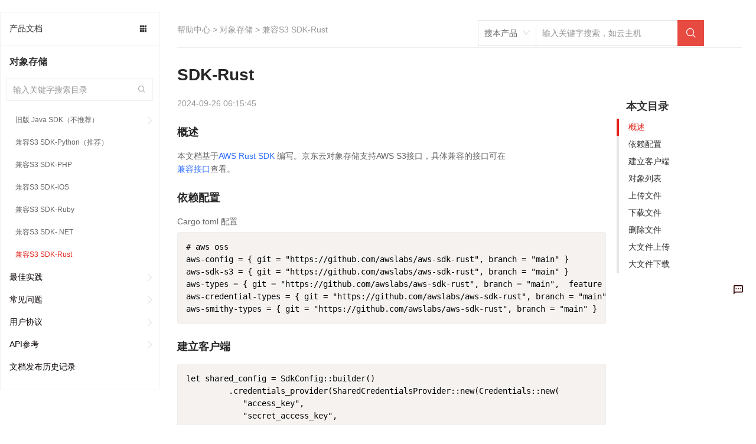

--- FILE ---
content_type: text/html; charset=utf-8
request_url: https://docs.jdcloud.com/cn/object-storage-service/sdk-rust
body_size: 115179
content:
<!doctype html>
<html data-n-head-ssr data-n-head="">
  <head data-n-head="">
    <meta charset="utf-8">
    <meta name="viewport" content="width=device-width,initial-scale=1,user-scalable=no">
    <meta name="baidu-site-verification" content="reWjPkERdP">
    <link rel="shortcut icon" href="//img1.jcloudcs.com/portal/favicon.ico" type="image/x-icon">
    <link rel="apple-touch-icon" href="//img1.jcloudcs.com/portal/jdy-touch-icon.png">
    <link rel="stylesheet" href="//static-portal.jdcloud.com/jcloud/jc/2.2.0/css/common.css">
    <!-- <link
      rel="stylesheet"
      href="https://unpkg.com/element-ui/lib/theme-chalk/index.css"
    /> -->
    <link type="text/css" rel="stylesheet" href="//static-portal.jdcloud.com/jcloud/jc/2.2.0/widget/m-main-style/m-main-style.css" source="widget">
    <script type="text/javascript">window.pageConfig={compatible:!0,jdfVersion:"2.0.0",hasLangFlag:!0}</script>
    <script src="/toastui-editor-all.min.js"></script>
    <script type="text/javascript" src="//misc.360buyimg.com/jdf/1.0.0/unit/base/1.0.0/base.js"></script>
    <script source="widget" src="//static-portal.jdcloud.com/jcloud/jc/2.2.0/js/lib.js"></script>
    <script async type="text/javascript" src="//img1.jcloudcs.com/ytk/jdcloud-ytk.js"></script>
    <!--奇点配置项设置-->
    <script>!function(){var _=window;_.__qd__=_.__qd__||{},_.__qd__.config=_.__qd__.config||{sid:"4KN6I"}}()</script>
    <!--奇点 JS SDK-->
    <script async name="qidian-sdk" crossorigin="anonymous" src="//qdsdk.jd.com/2.0.0/qd-ext.js"></script>
    <title data-n-head="true">兼容S3  SDK-Rust--对象存储-帮助文档-京东云</title><meta data-n-head="true" data-hid="description" name="description" content=""><meta data-n-head="true" data-hid="keywords" name="keywords" content="兼容S3  SDK-Rust,,对象存储-帮助文档-京东云"><link data-n-head="true" rel="stylesheet" href="/new-width.css"><link data-n-head="true" rel="stylesheet" href="//static-portal.jdcloud.com/jcloud/jc/2.2.0/widget/jdc-help-details-new-v2/jdc-help-details-new-v2.css"><link rel="preload" href="https://img1.jcloudcs.com/docs-static/dist/client/877726188f31527cce7d.js" as="script"><link rel="preload" href="https://img1.jcloudcs.com/docs-static/dist/client/0c99698243b42bd1c9cd.js" as="script"><link rel="preload" href="https://img1.jcloudcs.com/docs-static/dist/client/766d787e4a0ef91dea74.js" as="script"><link rel="preload" href="https://img1.jcloudcs.com/docs-static/dist/client/be729f1fe007bb0db225.js" as="script"><link rel="preload" href="https://img1.jcloudcs.com/docs-static/dist/client/fc1ceded9d2795b37444.js" as="script"><link rel="preload" href="https://img1.jcloudcs.com/docs-static/dist/client/a0a8d95c6e82ad1dacef.js" as="script"><style data-vue-ssr-id="39846edd:0 09e70af0:0 1b7b9834:0 591af3a7:0 66b02d40:0 f427116e:0 47b03831:0 79bc280b:0 690caaeb:0 2cce29fa:0 1e7c6578:0 671338f6:0 c2a1ba7a:0 08d02af2:0 496ed654:0 ae0bffb6:0 5ed10333:0 c70b33be:0 127be4bb:0">.el-pagination--small .arrow.disabled,.el-table--hidden,.el-table .hidden-columns,.el-table td.is-hidden>*,.el-table th.is-hidden>*{visibility:hidden}.el-dropdown .el-dropdown-selfdefine:focus:active,.el-dropdown .el-dropdown-selfdefine:focus:not(.focusing),.el-message__closeBtn:focus,.el-message__content:focus,.el-popover:focus,.el-popover:focus:active,.el-popover__reference:focus:hover,.el-popover__reference:focus:not(.focusing),.el-rate:active,.el-rate:focus,.el-tooltip:focus:hover,.el-tooltip:focus:not(.focusing),.el-upload-list__item.is-success:active,.el-upload-list__item.is-success:not(.focusing):focus{outline-width:0}.el-input__suffix,.el-tree.is-dragging .el-tree-node__content *{pointer-events:none}@font-face{font-family:element-icons;src:url(https://img1.jcloudcs.com/docs-static/dist/client/fonts/535877f.woff) format("woff"),url(https://img1.jcloudcs.com/docs-static/dist/client/fonts/732389d.ttf) format("truetype");font-weight:400;font-display:"auto";font-style:normal}[class*=" el-icon-"],[class^=el-icon-]{font-family:element-icons!important;speak:none;font-style:normal;font-weight:400;-webkit-font-feature-settings:normal;font-feature-settings:normal;font-variant:normal;text-transform:none;line-height:1;vertical-align:baseline;display:inline-block;-webkit-font-smoothing:antialiased;-moz-osx-font-smoothing:grayscale}.el-icon-ice-cream-round:before{content:"\e6a0"}.el-icon-ice-cream-square:before{content:"\e6a3"}.el-icon-lollipop:before{content:"\e6a4"}.el-icon-potato-strips:before{content:"\e6a5"}.el-icon-milk-tea:before{content:"\e6a6"}.el-icon-ice-drink:before{content:"\e6a7"}.el-icon-ice-tea:before{content:"\e6a9"}.el-icon-coffee:before{content:"\e6aa"}.el-icon-orange:before{content:"\e6ab"}.el-icon-pear:before{content:"\e6ac"}.el-icon-apple:before{content:"\e6ad"}.el-icon-cherry:before{content:"\e6ae"}.el-icon-watermelon:before{content:"\e6af"}.el-icon-grape:before{content:"\e6b0"}.el-icon-refrigerator:before{content:"\e6b1"}.el-icon-goblet-square-full:before{content:"\e6b2"}.el-icon-goblet-square:before{content:"\e6b3"}.el-icon-goblet-full:before{content:"\e6b4"}.el-icon-goblet:before{content:"\e6b5"}.el-icon-cold-drink:before{content:"\e6b6"}.el-icon-coffee-cup:before{content:"\e6b8"}.el-icon-water-cup:before{content:"\e6b9"}.el-icon-hot-water:before{content:"\e6ba"}.el-icon-ice-cream:before{content:"\e6bb"}.el-icon-dessert:before{content:"\e6bc"}.el-icon-sugar:before{content:"\e6bd"}.el-icon-tableware:before{content:"\e6be"}.el-icon-burger:before{content:"\e6bf"}.el-icon-knife-fork:before{content:"\e6c1"}.el-icon-fork-spoon:before{content:"\e6c2"}.el-icon-chicken:before{content:"\e6c3"}.el-icon-food:before{content:"\e6c4"}.el-icon-dish-1:before{content:"\e6c5"}.el-icon-dish:before{content:"\e6c6"}.el-icon-moon-night:before{content:"\e6ee"}.el-icon-moon:before{content:"\e6f0"}.el-icon-cloudy-and-sunny:before{content:"\e6f1"}.el-icon-partly-cloudy:before{content:"\e6f2"}.el-icon-cloudy:before{content:"\e6f3"}.el-icon-sunny:before{content:"\e6f6"}.el-icon-sunset:before{content:"\e6f7"}.el-icon-sunrise-1:before{content:"\e6f8"}.el-icon-sunrise:before{content:"\e6f9"}.el-icon-heavy-rain:before{content:"\e6fa"}.el-icon-lightning:before{content:"\e6fb"}.el-icon-light-rain:before{content:"\e6fc"}.el-icon-wind-power:before{content:"\e6fd"}.el-icon-baseball:before{content:"\e712"}.el-icon-soccer:before{content:"\e713"}.el-icon-football:before{content:"\e715"}.el-icon-basketball:before{content:"\e716"}.el-icon-ship:before{content:"\e73f"}.el-icon-truck:before{content:"\e740"}.el-icon-bicycle:before{content:"\e741"}.el-icon-mobile-phone:before{content:"\e6d3"}.el-icon-service:before{content:"\e6d4"}.el-icon-key:before{content:"\e6e2"}.el-icon-unlock:before{content:"\e6e4"}.el-icon-lock:before{content:"\e6e5"}.el-icon-watch:before{content:"\e6fe"}.el-icon-watch-1:before{content:"\e6ff"}.el-icon-timer:before{content:"\e702"}.el-icon-alarm-clock:before{content:"\e703"}.el-icon-map-location:before{content:"\e704"}.el-icon-delete-location:before{content:"\e705"}.el-icon-add-location:before{content:"\e706"}.el-icon-location-information:before{content:"\e707"}.el-icon-location-outline:before{content:"\e708"}.el-icon-location:before{content:"\e79e"}.el-icon-place:before{content:"\e709"}.el-icon-discover:before{content:"\e70a"}.el-icon-first-aid-kit:before{content:"\e70b"}.el-icon-trophy-1:before{content:"\e70c"}.el-icon-trophy:before{content:"\e70d"}.el-icon-medal:before{content:"\e70e"}.el-icon-medal-1:before{content:"\e70f"}.el-icon-stopwatch:before{content:"\e710"}.el-icon-mic:before{content:"\e711"}.el-icon-copy-document:before{content:"\e718"}.el-icon-full-screen:before{content:"\e719"}.el-icon-switch-button:before{content:"\e71b"}.el-icon-aim:before{content:"\e71c"}.el-icon-crop:before{content:"\e71d"}.el-icon-odometer:before{content:"\e71e"}.el-icon-time:before{content:"\e71f"}.el-icon-bangzhu:before{content:"\e724"}.el-icon-close-notification:before{content:"\e726"}.el-icon-microphone:before{content:"\e727"}.el-icon-turn-off-microphone:before{content:"\e728"}.el-icon-position:before{content:"\e729"}.el-icon-postcard:before{content:"\e72a"}.el-icon-message:before{content:"\e72b"}.el-icon-chat-line-square:before{content:"\e72d"}.el-icon-chat-dot-square:before{content:"\e72e"}.el-icon-chat-dot-round:before{content:"\e72f"}.el-icon-chat-square:before{content:"\e730"}.el-icon-chat-line-round:before{content:"\e731"}.el-icon-chat-round:before{content:"\e732"}.el-icon-set-up:before{content:"\e733"}.el-icon-turn-off:before{content:"\e734"}.el-icon-open:before{content:"\e735"}.el-icon-connection:before{content:"\e736"}.el-icon-link:before{content:"\e737"}.el-icon-cpu:before{content:"\e738"}.el-icon-thumb:before{content:"\e739"}.el-icon-female:before{content:"\e73a"}.el-icon-male:before{content:"\e73b"}.el-icon-guide:before{content:"\e73c"}.el-icon-news:before{content:"\e73e"}.el-icon-price-tag:before{content:"\e744"}.el-icon-discount:before{content:"\e745"}.el-icon-wallet:before{content:"\e747"}.el-icon-coin:before{content:"\e748"}.el-icon-money:before{content:"\e749"}.el-icon-bank-card:before{content:"\e74a"}.el-icon-box:before{content:"\e74b"}.el-icon-present:before{content:"\e74c"}.el-icon-sell:before{content:"\e6d5"}.el-icon-sold-out:before{content:"\e6d6"}.el-icon-shopping-bag-2:before{content:"\e74d"}.el-icon-shopping-bag-1:before{content:"\e74e"}.el-icon-shopping-cart-2:before{content:"\e74f"}.el-icon-shopping-cart-1:before{content:"\e750"}.el-icon-shopping-cart-full:before{content:"\e751"}.el-icon-smoking:before{content:"\e752"}.el-icon-no-smoking:before{content:"\e753"}.el-icon-house:before{content:"\e754"}.el-icon-table-lamp:before{content:"\e755"}.el-icon-school:before{content:"\e756"}.el-icon-office-building:before{content:"\e757"}.el-icon-toilet-paper:before{content:"\e758"}.el-icon-notebook-2:before{content:"\e759"}.el-icon-notebook-1:before{content:"\e75a"}.el-icon-files:before{content:"\e75b"}.el-icon-collection:before{content:"\e75c"}.el-icon-receiving:before{content:"\e75d"}.el-icon-suitcase-1:before{content:"\e760"}.el-icon-suitcase:before{content:"\e761"}.el-icon-film:before{content:"\e763"}.el-icon-collection-tag:before{content:"\e765"}.el-icon-data-analysis:before{content:"\e766"}.el-icon-pie-chart:before{content:"\e767"}.el-icon-data-board:before{content:"\e768"}.el-icon-data-line:before{content:"\e76d"}.el-icon-reading:before{content:"\e769"}.el-icon-magic-stick:before{content:"\e76a"}.el-icon-coordinate:before{content:"\e76b"}.el-icon-mouse:before{content:"\e76c"}.el-icon-brush:before{content:"\e76e"}.el-icon-headset:before{content:"\e76f"}.el-icon-umbrella:before{content:"\e770"}.el-icon-scissors:before{content:"\e771"}.el-icon-mobile:before{content:"\e773"}.el-icon-attract:before{content:"\e774"}.el-icon-monitor:before{content:"\e775"}.el-icon-search:before{content:"\e778"}.el-icon-takeaway-box:before{content:"\e77a"}.el-icon-paperclip:before{content:"\e77d"}.el-icon-printer:before{content:"\e77e"}.el-icon-document-add:before{content:"\e782"}.el-icon-document:before{content:"\e785"}.el-icon-document-checked:before{content:"\e786"}.el-icon-document-copy:before{content:"\e787"}.el-icon-document-delete:before{content:"\e788"}.el-icon-document-remove:before{content:"\e789"}.el-icon-tickets:before{content:"\e78b"}.el-icon-folder-checked:before{content:"\e77f"}.el-icon-folder-delete:before{content:"\e780"}.el-icon-folder-remove:before{content:"\e781"}.el-icon-folder-add:before{content:"\e783"}.el-icon-folder-opened:before{content:"\e784"}.el-icon-folder:before{content:"\e78a"}.el-icon-edit-outline:before{content:"\e764"}.el-icon-edit:before{content:"\e78c"}.el-icon-date:before{content:"\e78e"}.el-icon-c-scale-to-original:before{content:"\e7c6"}.el-icon-view:before{content:"\e6ce"}.el-icon-loading:before{content:"\e6cf"}.el-icon-rank:before{content:"\e6d1"}.el-icon-sort-down:before{content:"\e7c4"}.el-icon-sort-up:before{content:"\e7c5"}.el-icon-sort:before{content:"\e6d2"}.el-icon-finished:before{content:"\e6cd"}.el-icon-refresh-left:before{content:"\e6c7"}.el-icon-refresh-right:before{content:"\e6c8"}.el-icon-refresh:before{content:"\e6d0"}.el-icon-video-play:before{content:"\e7c0"}.el-icon-video-pause:before{content:"\e7c1"}.el-icon-d-arrow-right:before{content:"\e6dc"}.el-icon-d-arrow-left:before{content:"\e6dd"}.el-icon-arrow-up:before{content:"\e6e1"}.el-icon-arrow-down:before{content:"\e6df"}.el-icon-arrow-right:before{content:"\e6e0"}.el-icon-arrow-left:before{content:"\e6de"}.el-icon-top-right:before{content:"\e6e7"}.el-icon-top-left:before{content:"\e6e8"}.el-icon-top:before{content:"\e6e6"}.el-icon-bottom:before{content:"\e6eb"}.el-icon-right:before{content:"\e6e9"}.el-icon-back:before{content:"\e6ea"}.el-icon-bottom-right:before{content:"\e6ec"}.el-icon-bottom-left:before{content:"\e6ed"}.el-icon-caret-top:before{content:"\e78f"}.el-icon-caret-bottom:before{content:"\e790"}.el-icon-caret-right:before{content:"\e791"}.el-icon-caret-left:before{content:"\e792"}.el-icon-d-caret:before{content:"\e79a"}.el-icon-share:before{content:"\e793"}.el-icon-menu:before{content:"\e798"}.el-icon-s-grid:before{content:"\e7a6"}.el-icon-s-check:before{content:"\e7a7"}.el-icon-s-data:before{content:"\e7a8"}.el-icon-s-opportunity:before{content:"\e7aa"}.el-icon-s-custom:before{content:"\e7ab"}.el-icon-s-claim:before{content:"\e7ad"}.el-icon-s-finance:before{content:"\e7ae"}.el-icon-s-comment:before{content:"\e7af"}.el-icon-s-flag:before{content:"\e7b0"}.el-icon-s-marketing:before{content:"\e7b1"}.el-icon-s-shop:before{content:"\e7b4"}.el-icon-s-open:before{content:"\e7b5"}.el-icon-s-management:before{content:"\e7b6"}.el-icon-s-ticket:before{content:"\e7b7"}.el-icon-s-release:before{content:"\e7b8"}.el-icon-s-home:before{content:"\e7b9"}.el-icon-s-promotion:before{content:"\e7ba"}.el-icon-s-operation:before{content:"\e7bb"}.el-icon-s-unfold:before{content:"\e7bc"}.el-icon-s-fold:before{content:"\e7a9"}.el-icon-s-platform:before{content:"\e7bd"}.el-icon-s-order:before{content:"\e7be"}.el-icon-s-cooperation:before{content:"\e7bf"}.el-icon-bell:before{content:"\e725"}.el-icon-message-solid:before{content:"\e799"}.el-icon-video-camera:before{content:"\e772"}.el-icon-video-camera-solid:before{content:"\e796"}.el-icon-camera:before{content:"\e779"}.el-icon-camera-solid:before{content:"\e79b"}.el-icon-download:before{content:"\e77c"}.el-icon-upload2:before{content:"\e77b"}.el-icon-upload:before{content:"\e7c3"}.el-icon-picture-outline-round:before{content:"\e75f"}.el-icon-picture-outline:before{content:"\e75e"}.el-icon-picture:before{content:"\e79f"}.el-icon-close:before{content:"\e6db"}.el-icon-check:before{content:"\e6da"}.el-icon-plus:before{content:"\e6d9"}.el-icon-minus:before{content:"\e6d8"}.el-icon-help:before{content:"\e73d"}.el-icon-s-help:before{content:"\e7b3"}.el-icon-circle-close:before{content:"\e78d"}.el-icon-circle-check:before{content:"\e720"}.el-icon-circle-plus-outline:before{content:"\e723"}.el-icon-remove-outline:before{content:"\e722"}.el-icon-zoom-out:before{content:"\e776"}.el-icon-zoom-in:before{content:"\e777"}.el-icon-error:before{content:"\e79d"}.el-icon-success:before{content:"\e79c"}.el-icon-circle-plus:before{content:"\e7a0"}.el-icon-remove:before{content:"\e7a2"}.el-icon-info:before{content:"\e7a1"}.el-icon-question:before{content:"\e7a4"}.el-icon-warning-outline:before{content:"\e6c9"}.el-icon-warning:before{content:"\e7a3"}.el-icon-goods:before{content:"\e7c2"}.el-icon-s-goods:before{content:"\e7b2"}.el-icon-star-off:before{content:"\e717"}.el-icon-star-on:before{content:"\e797"}.el-icon-more-outline:before{content:"\e6cc"}.el-icon-more:before{content:"\e794"}.el-icon-phone-outline:before{content:"\e6cb"}.el-icon-phone:before{content:"\e795"}.el-icon-user:before{content:"\e6e3"}.el-icon-user-solid:before{content:"\e7a5"}.el-icon-setting:before{content:"\e6ca"}.el-icon-s-tools:before{content:"\e7ac"}.el-icon-delete:before{content:"\e6d7"}.el-icon-delete-solid:before{content:"\e7c9"}.el-icon-eleme:before{content:"\e7c7"}.el-icon-platform-eleme:before{content:"\e7ca"}.el-icon-loading{-webkit-animation:rotating 2s linear infinite;animation:rotating 2s linear infinite}.el-icon--right{margin-left:5px}.el-icon--left{margin-right:5px}@-webkit-keyframes rotating{0%{-webkit-transform:rotate(0);transform:rotate(0)}to{-webkit-transform:rotate(1turn);transform:rotate(1turn)}}@keyframes rotating{0%{-webkit-transform:rotate(0);transform:rotate(0)}to{-webkit-transform:rotate(1turn);transform:rotate(1turn)}}.el-pagination{white-space:nowrap;padding:2px 5px;color:#303133;font-weight:700}.el-pagination:after,.el-pagination:before{display:table;content:""}.el-pagination:after{clear:both}.el-pagination button,.el-pagination span:not([class*=suffix]){display:inline-block;font-size:13px;min-width:35.5px;height:28px;line-height:28px;vertical-align:top;-webkit-box-sizing:border-box;box-sizing:border-box}.el-pagination .el-input__inner{text-align:center;-moz-appearance:textfield;line-height:normal}.el-pagination .el-input__suffix{right:0;-webkit-transform:scale(.8);transform:scale(.8)}.el-pagination .el-select .el-input{width:100px;margin:0 5px}.el-pagination .el-select .el-input .el-input__inner{padding-right:25px;border-radius:3px}.el-pagination button{border:none;padding:0 6px;background:0 0}.el-pagination button:focus{outline:0}.el-pagination button:hover{color:#409eff}.el-pagination button:disabled{color:#c0c4cc;background-color:#fff;cursor:not-allowed}.el-pagination .btn-next,.el-pagination .btn-prev{background:50% no-repeat #fff;background-size:16px;cursor:pointer;margin:0;color:#303133}.el-pagination .btn-next .el-icon,.el-pagination .btn-prev .el-icon{display:block;font-size:12px;font-weight:700}.el-pagination .btn-prev{padding-right:12px}.el-pagination .btn-next{padding-left:12px}.el-pagination .el-pager li.disabled{color:#c0c4cc;cursor:not-allowed}.el-pager li,.el-pager li.btn-quicknext:hover,.el-pager li.btn-quickprev:hover{cursor:pointer}.el-pagination--small .btn-next,.el-pagination--small .btn-prev,.el-pagination--small .el-pager li,.el-pagination--small .el-pager li.btn-quicknext,.el-pagination--small .el-pager li.btn-quickprev,.el-pagination--small .el-pager li:last-child{border-color:transparent;font-size:12px;line-height:22px;height:22px;min-width:22px}.el-pagination--small .more:before,.el-pagination--small li.more:before{line-height:24px}.el-pagination--small button,.el-pagination--small span:not([class*=suffix]){height:22px;line-height:22px}.el-pagination--small .el-pagination__editor,.el-pagination--small .el-pagination__editor.el-input .el-input__inner{height:22px}.el-pagination__sizes{margin:0 10px 0 0;font-weight:400;color:#606266}.el-pagination__sizes .el-input .el-input__inner{font-size:13px;padding-left:8px}.el-pagination__sizes .el-input .el-input__inner:hover{border-color:#409eff}.el-pagination__total{margin-right:10px;font-weight:400;color:#606266}.el-pagination__jump{margin-left:24px;font-weight:400;color:#606266}.el-pagination__jump .el-input__inner{padding:0 3px}.el-pagination__rightwrapper{float:right}.el-pagination__editor{line-height:18px;padding:0 2px;height:28px;text-align:center;margin:0 2px;-webkit-box-sizing:border-box;box-sizing:border-box;border-radius:3px}.el-pager,.el-pagination.is-background .btn-next,.el-pagination.is-background .btn-prev{padding:0}.el-pagination__editor.el-input{width:50px}.el-pagination__editor.el-input .el-input__inner{height:28px}.el-pagination__editor .el-input__inner::-webkit-inner-spin-button,.el-pagination__editor .el-input__inner::-webkit-outer-spin-button{-webkit-appearance:none;margin:0}.el-pagination.is-background .btn-next,.el-pagination.is-background .btn-prev,.el-pagination.is-background .el-pager li{margin:0 5px;background-color:#f4f4f5;color:#606266;min-width:30px;border-radius:2px}.el-pagination.is-background .btn-next.disabled,.el-pagination.is-background .btn-next:disabled,.el-pagination.is-background .btn-prev.disabled,.el-pagination.is-background .btn-prev:disabled,.el-pagination.is-background .el-pager li.disabled{color:#c0c4cc}.el-pagination.is-background .el-pager li:not(.disabled):hover{color:#409eff}.el-pagination.is-background .el-pager li:not(.disabled).active{background-color:#409eff;color:#fff}.el-dialog,.el-pager li{background:#fff;-webkit-box-sizing:border-box}.el-pagination.is-background.el-pagination--small .btn-next,.el-pagination.is-background.el-pagination--small .btn-prev,.el-pagination.is-background.el-pagination--small .el-pager li{margin:0 3px;min-width:22px}.el-pager,.el-pager li{vertical-align:top;margin:0;display:inline-block}.el-pager{-ms-user-select:none;user-select:none;list-style:none;font-size:0}.el-date-table,.el-pager,.el-table th{-webkit-user-select:none;-moz-user-select:none}.el-pager .more:before{line-height:30px}.el-pager li{padding:0 4px;font-size:13px;min-width:35.5px;height:28px;line-height:28px;-webkit-box-sizing:border-box;box-sizing:border-box;text-align:center}.el-menu--collapse .el-menu .el-submenu,.el-menu--popup{min-width:200px}.el-pager li.btn-quicknext,.el-pager li.btn-quickprev{line-height:28px;color:#303133}.el-pager li.btn-quicknext.disabled,.el-pager li.btn-quickprev.disabled{color:#c0c4cc}.el-pager li.active+li{border-left:0}.el-pager li:hover{color:#409eff}.el-pager li.active{color:#409eff;cursor:default}@-webkit-keyframes v-modal-in{0%{opacity:0}}@-webkit-keyframes v-modal-out{to{opacity:0}}.el-dialog{position:relative;margin:0 auto 50px;border-radius:2px;-webkit-box-shadow:0 1px 3px rgba(0,0,0,.3);box-shadow:0 1px 3px rgba(0,0,0,.3);-webkit-box-sizing:border-box;box-sizing:border-box;width:50%}.el-dialog.is-fullscreen{width:100%;margin-top:0;margin-bottom:0;height:100%;overflow:auto}.el-dialog__wrapper{position:fixed;top:0;right:0;bottom:0;left:0;overflow:auto;margin:0}.el-dialog__header{padding:20px 20px 10px}.el-dialog__headerbtn{position:absolute;top:20px;right:20px;padding:0;background:0 0;border:none;outline:0;cursor:pointer;font-size:16px}.el-dialog__headerbtn .el-dialog__close{color:#909399}.el-dialog__headerbtn:focus .el-dialog__close,.el-dialog__headerbtn:hover .el-dialog__close{color:#409eff}.el-dialog__title{line-height:24px;font-size:18px;color:#303133}.el-dialog__body{padding:30px 20px;color:#606266;font-size:14px;word-break:break-all}.el-dialog__footer{padding:10px 20px 20px;text-align:right;-webkit-box-sizing:border-box;box-sizing:border-box}.el-dialog--center{text-align:center}.el-dialog--center .el-dialog__body{text-align:left;text-align:initial;padding:25px 25px 30px}.el-dialog--center .el-dialog__footer{text-align:inherit}.dialog-fade-enter-active{-webkit-animation:dialog-fade-in .3s;animation:dialog-fade-in .3s}.dialog-fade-leave-active{-webkit-animation:dialog-fade-out .3s;animation:dialog-fade-out .3s}@-webkit-keyframes dialog-fade-in{0%{-webkit-transform:translate3d(0,-20px,0);transform:translate3d(0,-20px,0);opacity:0}to{-webkit-transform:translateZ(0);transform:translateZ(0);opacity:1}}@keyframes dialog-fade-in{0%{-webkit-transform:translate3d(0,-20px,0);transform:translate3d(0,-20px,0);opacity:0}to{-webkit-transform:translateZ(0);transform:translateZ(0);opacity:1}}@-webkit-keyframes dialog-fade-out{0%{-webkit-transform:translateZ(0);transform:translateZ(0);opacity:1}to{-webkit-transform:translate3d(0,-20px,0);transform:translate3d(0,-20px,0);opacity:0}}@keyframes dialog-fade-out{0%{-webkit-transform:translateZ(0);transform:translateZ(0);opacity:1}to{-webkit-transform:translate3d(0,-20px,0);transform:translate3d(0,-20px,0);opacity:0}}.el-autocomplete{position:relative;display:inline-block}.el-autocomplete-suggestion{margin:5px 0;-webkit-box-shadow:0 2px 12px 0 rgba(0,0,0,.1);box-shadow:0 2px 12px 0 rgba(0,0,0,.1);border-radius:4px;border:1px solid #e4e7ed;-webkit-box-sizing:border-box;box-sizing:border-box;background-color:#fff}.el-dropdown-menu,.el-menu--collapse .el-submenu .el-menu{z-index:10;-webkit-box-shadow:0 2px 12px 0 rgba(0,0,0,.1)}.el-autocomplete-suggestion__wrap{max-height:280px;padding:10px 0;-webkit-box-sizing:border-box;box-sizing:border-box}.el-autocomplete-suggestion__list{margin:0;padding:0}.el-autocomplete-suggestion li{padding:0 20px;margin:0;line-height:34px;cursor:pointer;color:#606266;font-size:14px;list-style:none;white-space:nowrap;overflow:hidden;text-overflow:ellipsis}.el-autocomplete-suggestion li.highlighted,.el-autocomplete-suggestion li:hover{background-color:#f5f7fa}.el-autocomplete-suggestion li.divider{margin-top:6px;border-top:1px solid #000}.el-autocomplete-suggestion li.divider:last-child{margin-bottom:-6px}.el-autocomplete-suggestion.is-loading li{text-align:center;height:100px;line-height:100px;font-size:20px;color:#999}.el-autocomplete-suggestion.is-loading li:after{display:inline-block;content:"";height:100%;vertical-align:middle}.el-autocomplete-suggestion.is-loading li:hover{background-color:#fff}.el-autocomplete-suggestion.is-loading .el-icon-loading{vertical-align:middle}.el-dropdown{display:inline-block;position:relative;color:#606266;font-size:14px}.el-dropdown .el-button-group{display:block}.el-dropdown .el-button-group .el-button{float:none}.el-dropdown .el-dropdown__caret-button{padding-left:5px;padding-right:5px;position:relative;border-left:none}.el-dropdown .el-dropdown__caret-button:before{content:"";position:absolute;display:block;width:1px;top:5px;bottom:5px;left:0;background:hsla(0,0%,100%,.5)}.el-dropdown .el-dropdown__caret-button.el-button--default:before{background:rgba(220,223,230,.5)}.el-dropdown .el-dropdown__caret-button:hover:before{top:0;bottom:0}.el-dropdown .el-dropdown__caret-button .el-dropdown__icon{padding-left:0}.el-dropdown__icon{font-size:12px;margin:0 3px}.el-dropdown-menu{position:absolute;top:0;left:0;padding:10px 0;margin:5px 0;background-color:#fff;border:1px solid #ebeef5;border-radius:4px;-webkit-box-shadow:0 2px 12px 0 rgba(0,0,0,.1);box-shadow:0 2px 12px 0 rgba(0,0,0,.1)}.el-dropdown-menu__item{list-style:none;line-height:36px;padding:0 20px;margin:0;font-size:14px;color:#606266;cursor:pointer;outline:0}.el-dropdown-menu__item:focus,.el-dropdown-menu__item:not(.is-disabled):hover{background-color:#ecf5ff;color:#66b1ff}.el-dropdown-menu__item i{margin-right:5px}.el-dropdown-menu__item--divided{position:relative;margin-top:6px;border-top:1px solid #ebeef5}.el-dropdown-menu__item--divided:before{content:"";height:6px;display:block;margin:0 -20px;background-color:#fff}.el-dropdown-menu__item.is-disabled{cursor:default;color:#bbb;pointer-events:none}.el-dropdown-menu--medium{padding:6px 0}.el-dropdown-menu--medium .el-dropdown-menu__item{line-height:30px;padding:0 17px;font-size:14px}.el-dropdown-menu--medium .el-dropdown-menu__item.el-dropdown-menu__item--divided{margin-top:6px}.el-dropdown-menu--medium .el-dropdown-menu__item.el-dropdown-menu__item--divided:before{height:6px;margin:0 -17px}.el-dropdown-menu--small{padding:6px 0}.el-dropdown-menu--small .el-dropdown-menu__item{line-height:27px;padding:0 15px;font-size:13px}.el-dropdown-menu--small .el-dropdown-menu__item.el-dropdown-menu__item--divided{margin-top:4px}.el-dropdown-menu--small .el-dropdown-menu__item.el-dropdown-menu__item--divided:before{height:4px;margin:0 -15px}.el-dropdown-menu--mini{padding:3px 0}.el-dropdown-menu--mini .el-dropdown-menu__item{line-height:24px;padding:0 10px;font-size:12px}.el-dropdown-menu--mini .el-dropdown-menu__item.el-dropdown-menu__item--divided{margin-top:3px}.el-dropdown-menu--mini .el-dropdown-menu__item.el-dropdown-menu__item--divided:before{height:3px;margin:0 -10px}.el-menu{border-right:1px solid #e6e6e6;list-style:none;position:relative;margin:0;padding-left:0}.el-menu,.el-menu--horizontal>.el-menu-item:not(.is-disabled):focus,.el-menu--horizontal>.el-menu-item:not(.is-disabled):hover,.el-menu--horizontal>.el-submenu .el-submenu__title:hover{background-color:#fff}.el-menu:after,.el-menu:before{display:table;content:""}.el-menu:after{clear:both}.el-menu.el-menu--horizontal{border-bottom:1px solid #e6e6e6}.el-menu--horizontal{border-right:none}.el-menu--horizontal>.el-menu-item{float:left;height:60px;line-height:60px;margin:0;border-bottom:2px solid transparent;color:#909399}.el-menu--horizontal>.el-menu-item a,.el-menu--horizontal>.el-menu-item a:hover{color:inherit}.el-menu--horizontal>.el-submenu{float:left}.el-menu--horizontal>.el-submenu:focus,.el-menu--horizontal>.el-submenu:hover{outline:0}.el-menu--horizontal>.el-submenu:focus .el-submenu__title,.el-menu--horizontal>.el-submenu:hover .el-submenu__title{color:#303133}.el-menu--horizontal>.el-submenu.is-active .el-submenu__title{border-bottom:2px solid #409eff;color:#303133}.el-menu--horizontal>.el-submenu .el-submenu__title{height:60px;line-height:60px;border-bottom:2px solid transparent;color:#909399}.el-menu--horizontal>.el-submenu .el-submenu__icon-arrow{position:static;vertical-align:middle;margin-left:8px;margin-top:-3px}.el-menu--horizontal .el-menu .el-menu-item,.el-menu--horizontal .el-menu .el-submenu__title{background-color:#fff;float:none;height:36px;line-height:36px;padding:0 10px;color:#909399}.el-menu--horizontal .el-menu .el-menu-item.is-active,.el-menu--horizontal .el-menu .el-submenu.is-active>.el-submenu__title{color:#303133}.el-menu--horizontal .el-menu-item:not(.is-disabled):focus,.el-menu--horizontal .el-menu-item:not(.is-disabled):hover{outline:0;color:#303133}.el-menu--horizontal>.el-menu-item.is-active{border-bottom:2px solid #409eff;color:#303133}.el-menu--collapse{width:64px}.el-menu--collapse>.el-menu-item [class^=el-icon-],.el-menu--collapse>.el-submenu>.el-submenu__title [class^=el-icon-]{margin:0;vertical-align:middle;width:24px;text-align:center}.el-menu--collapse>.el-menu-item .el-submenu__icon-arrow,.el-menu--collapse>.el-submenu>.el-submenu__title .el-submenu__icon-arrow{display:none}.el-menu--collapse>.el-menu-item span,.el-menu--collapse>.el-submenu>.el-submenu__title span{height:0;width:0;overflow:hidden;visibility:hidden;display:inline-block}.el-menu--collapse>.el-menu-item.is-active i{color:inherit}.el-menu--collapse .el-submenu{position:relative}.el-menu--collapse .el-submenu .el-menu{position:absolute;margin-left:5px;top:0;left:100%;border:1px solid #e4e7ed;border-radius:2px;-webkit-box-shadow:0 2px 12px 0 rgba(0,0,0,.1);box-shadow:0 2px 12px 0 rgba(0,0,0,.1)}.el-menu-item,.el-submenu__title{height:56px;line-height:56px;position:relative;-webkit-box-sizing:border-box;white-space:nowrap;list-style:none}.el-menu--collapse .el-submenu.is-opened>.el-submenu__title .el-submenu__icon-arrow{-webkit-transform:none;transform:none}.el-menu--popup{z-index:100;border:none;padding:5px 0;border-radius:2px;-webkit-box-shadow:0 2px 12px 0 rgba(0,0,0,.1);box-shadow:0 2px 12px 0 rgba(0,0,0,.1)}.el-menu--popup-bottom-start{margin-top:5px}.el-menu--popup-right-start{margin-left:5px;margin-right:5px}.el-menu-item{font-size:14px;color:#303133;padding:0 20px;cursor:pointer;-webkit-transition:border-color .3s,background-color .3s,color .3s;transition:border-color .3s,background-color .3s,color .3s;-webkit-box-sizing:border-box;box-sizing:border-box}.el-menu-item *{vertical-align:middle}.el-menu-item i{color:#909399}.el-menu-item:focus,.el-menu-item:hover{outline:0;background-color:#ecf5ff}.el-menu-item.is-disabled{opacity:.25;cursor:not-allowed;background:0 0!important}.el-menu-item [class^=el-icon-]{margin-right:5px;width:24px;text-align:center;font-size:18px;vertical-align:middle}.el-menu-item.is-active{color:#409eff}.el-menu-item.is-active i{color:inherit}.el-submenu{list-style:none;margin:0;padding-left:0}.el-submenu__title{font-size:14px;color:#303133;padding:0 20px;cursor:pointer;-webkit-transition:border-color .3s,background-color .3s,color .3s;transition:border-color .3s,background-color .3s,color .3s;-webkit-box-sizing:border-box;box-sizing:border-box}.el-submenu__title *{vertical-align:middle}.el-submenu__title i{color:#909399}.el-submenu__title:focus,.el-submenu__title:hover{outline:0;background-color:#ecf5ff}.el-submenu__title.is-disabled{opacity:.25;cursor:not-allowed;background:0 0!important}.el-submenu__title:hover{background-color:#ecf5ff}.el-submenu .el-menu{border:none}.el-submenu .el-menu-item{height:50px;line-height:50px;padding:0 45px;min-width:200px}.el-submenu__icon-arrow{position:absolute;top:50%;right:20px;margin-top:-7px;-webkit-transition:-webkit-transform .3s;transition:-webkit-transform .3s;transition:transform .3s;transition:transform .3s,-webkit-transform .3s;font-size:12px}.el-submenu.is-active .el-submenu__title{border-bottom-color:#409eff}.el-submenu.is-opened>.el-submenu__title .el-submenu__icon-arrow{-webkit-transform:rotate(180deg);transform:rotate(180deg)}.el-submenu.is-disabled .el-menu-item,.el-submenu.is-disabled .el-submenu__title{opacity:.25;cursor:not-allowed;background:0 0!important}.el-submenu [class^=el-icon-]{vertical-align:middle;margin-right:5px;width:24px;text-align:center;font-size:18px}.el-menu-item-group>ul{padding:0}.el-menu-item-group__title{padding:7px 0 7px 20px;line-height:normal;font-size:12px;color:#909399}.el-radio-button__inner,.el-radio-group{display:inline-block;line-height:1;vertical-align:middle}.horizontal-collapse-transition .el-submenu__title .el-submenu__icon-arrow{-webkit-transition:.2s;transition:.2s;opacity:0}.el-radio-group{font-size:0}.el-radio-button{position:relative;display:inline-block;outline:0}.el-radio-button__inner{white-space:nowrap;background:#fff;border:1px solid #dcdfe6;font-weight:500;border-left:0;color:#606266;-webkit-appearance:none;text-align:center;-webkit-box-sizing:border-box;box-sizing:border-box;outline:0;margin:0;position:relative;cursor:pointer;-webkit-transition:all .3s cubic-bezier(.645,.045,.355,1);transition:all .3s cubic-bezier(.645,.045,.355,1);padding:12px 20px;font-size:14px;border-radius:0}.el-radio-button__inner.is-round{padding:12px 20px}.el-radio-button__inner:hover{color:#409eff}.el-radio-button__inner [class*=el-icon-]{line-height:.9}.el-radio-button__inner [class*=el-icon-]+span{margin-left:5px}.el-radio-button:first-child .el-radio-button__inner{border-left:1px solid #dcdfe6;border-radius:4px 0 0 4px;-webkit-box-shadow:none!important;box-shadow:none!important}.el-radio-button__orig-radio{opacity:0;outline:0;position:absolute;z-index:-1}.el-radio-button__orig-radio:checked+.el-radio-button__inner{color:#fff;background-color:#409eff;border-color:#409eff;-webkit-box-shadow:-1px 0 0 0 #409eff;box-shadow:-1px 0 0 0 #409eff}.el-radio-button__orig-radio:disabled+.el-radio-button__inner{color:#c0c4cc;cursor:not-allowed;background-image:none;background-color:#fff;border-color:#ebeef5;-webkit-box-shadow:none;box-shadow:none}.el-radio-button__orig-radio:disabled:checked+.el-radio-button__inner{background-color:#f2f6fc}.el-radio-button:last-child .el-radio-button__inner{border-radius:0 4px 4px 0}.el-popover,.el-radio-button:first-child:last-child .el-radio-button__inner{border-radius:4px}.el-radio-button--medium .el-radio-button__inner{padding:10px 20px;font-size:14px;border-radius:0}.el-radio-button--medium .el-radio-button__inner.is-round{padding:10px 20px}.el-radio-button--small .el-radio-button__inner{padding:9px 15px;font-size:12px;border-radius:0}.el-radio-button--small .el-radio-button__inner.is-round{padding:9px 15px}.el-radio-button--mini .el-radio-button__inner{padding:7px 15px;font-size:12px;border-radius:0}.el-radio-button--mini .el-radio-button__inner.is-round{padding:7px 15px}.el-radio-button:focus:not(.is-focus):not(:active):not(.is-disabled){-webkit-box-shadow:0 0 2px 2px #409eff;box-shadow:0 0 2px 2px #409eff}.el-switch{display:-webkit-inline-box;display:-ms-inline-flexbox;display:inline-flex;-webkit-box-align:center;-ms-flex-align:center;align-items:center;position:relative;font-size:14px;line-height:20px;height:20px;vertical-align:middle}.el-switch__core,.el-switch__label{display:inline-block;cursor:pointer}.el-switch.is-disabled .el-switch__core,.el-switch.is-disabled .el-switch__label{cursor:not-allowed}.el-switch__label{-webkit-transition:.2s;transition:.2s;height:20px;font-size:14px;font-weight:500;vertical-align:middle;color:#303133}.el-switch__label.is-active{color:#409eff}.el-switch__label--left{margin-right:10px}.el-switch__label--right{margin-left:10px}.el-switch__label *{line-height:1;font-size:14px;display:inline-block}.el-switch__input{position:absolute;width:0;height:0;opacity:0;margin:0}.el-switch__core{margin:0;position:relative;width:40px;height:20px;border:1px solid #dcdfe6;outline:0;border-radius:10px;-webkit-box-sizing:border-box;box-sizing:border-box;background:#dcdfe6;-webkit-transition:border-color .3s,background-color .3s;transition:border-color .3s,background-color .3s;vertical-align:middle}.el-switch__core:after{content:"";position:absolute;top:1px;left:1px;border-radius:100%;-webkit-transition:all .3s;transition:all .3s;width:16px;height:16px;background-color:#fff}.el-switch.is-checked .el-switch__core{border-color:#409eff;background-color:#409eff}.el-switch.is-checked .el-switch__core:after{left:100%;margin-left:-17px}.el-switch.is-disabled{opacity:.6}.el-switch--wide .el-switch__label.el-switch__label--left span{left:10px}.el-switch--wide .el-switch__label.el-switch__label--right span{right:10px}.el-switch .label-fade-enter,.el-switch .label-fade-leave-active{opacity:0}.el-select-dropdown{position:absolute;z-index:1001;border:1px solid #e4e7ed;border-radius:4px;background-color:#fff;-webkit-box-shadow:0 2px 12px 0 rgba(0,0,0,.1);box-shadow:0 2px 12px 0 rgba(0,0,0,.1);-webkit-box-sizing:border-box;box-sizing:border-box;margin:5px 0}.el-select-dropdown.is-multiple .el-select-dropdown__item.selected{color:#409eff;background-color:#fff}.el-select-dropdown.is-multiple .el-select-dropdown__item.selected.hover{background-color:#f5f7fa}.el-select-dropdown.is-multiple .el-select-dropdown__item.selected:after{position:absolute;right:20px;font-family:element-icons;content:"\e6da";font-size:12px;font-weight:700;-webkit-font-smoothing:antialiased;-moz-osx-font-smoothing:grayscale}.el-select-dropdown .el-scrollbar.is-empty .el-select-dropdown__list{padding:0}.el-select-dropdown__empty{padding:10px 0;margin:0;text-align:center;color:#999;font-size:14px}.el-select-dropdown__wrap{max-height:274px}.el-select-dropdown__list{list-style:none;padding:6px 0;margin:0;-webkit-box-sizing:border-box;box-sizing:border-box}.el-select-dropdown__item{font-size:14px;padding:0 20px;position:relative;white-space:nowrap;overflow:hidden;text-overflow:ellipsis;color:#606266;height:34px;line-height:34px;-webkit-box-sizing:border-box;box-sizing:border-box;cursor:pointer}.el-select-dropdown__item.is-disabled{color:#c0c4cc;cursor:not-allowed}.el-select-dropdown__item.is-disabled:hover{background-color:#fff}.el-select-dropdown__item.hover,.el-select-dropdown__item:hover{background-color:#f5f7fa}.el-select-dropdown__item.selected{color:#409eff;font-weight:700}.el-select-group{margin:0;padding:0}.el-select-group__wrap{position:relative;list-style:none;margin:0;padding:0}.el-select-group__wrap:not(:last-of-type){padding-bottom:24px}.el-select-group__wrap:not(:last-of-type):after{content:"";position:absolute;display:block;left:20px;right:20px;bottom:12px;height:1px;background:#e4e7ed}.el-select-group__title{padding-left:20px;font-size:12px;color:#909399;line-height:30px}.el-select-group .el-select-dropdown__item{padding-left:20px}.el-select{display:inline-block;position:relative}.el-select .el-select__tags>span{display:contents}.el-select:hover .el-input__inner{border-color:#c0c4cc}.el-select .el-input__inner{cursor:pointer;padding-right:35px}.el-select .el-input__inner:focus{border-color:#409eff}.el-select .el-input .el-select__caret{color:#c0c4cc;font-size:14px;-webkit-transition:-webkit-transform .3s;transition:-webkit-transform .3s;transition:transform .3s;transition:transform .3s,-webkit-transform .3s;-webkit-transform:rotate(180deg);transform:rotate(180deg);cursor:pointer}.el-select .el-input .el-select__caret.is-reverse{-webkit-transform:rotate(0);transform:rotate(0)}.el-select .el-input .el-select__caret.is-show-close{font-size:14px;text-align:center;-webkit-transform:rotate(180deg);transform:rotate(180deg);border-radius:100%;color:#c0c4cc;-webkit-transition:color .2s cubic-bezier(.645,.045,.355,1);transition:color .2s cubic-bezier(.645,.045,.355,1)}.el-select .el-input .el-select__caret.is-show-close:hover{color:#909399}.el-select .el-input.is-disabled .el-input__inner{cursor:not-allowed}.el-select .el-input.is-disabled .el-input__inner:hover{border-color:#e4e7ed}.el-select .el-input.is-focus .el-input__inner{border-color:#409eff}.el-select>.el-input{display:block}.el-select__input{border:none;outline:0;padding:0;margin-left:15px;color:#666;font-size:14px;-webkit-appearance:none;-moz-appearance:none;appearance:none;height:28px;background-color:transparent}.el-select__input.is-mini{height:14px}.el-select__close{cursor:pointer;position:absolute;top:8px;z-index:1000;right:25px;color:#c0c4cc;line-height:18px;font-size:14px}.el-select__close:hover{color:#909399}.el-select__tags{position:absolute;line-height:normal;white-space:normal;z-index:1;top:50%;-webkit-transform:translateY(-50%);transform:translateY(-50%);display:-webkit-box;display:-ms-flexbox;display:flex;-webkit-box-align:center;-ms-flex-align:center;align-items:center;-ms-flex-wrap:wrap;flex-wrap:wrap}.el-select .el-tag__close{margin-top:-2px}.el-select .el-tag{-webkit-box-sizing:border-box;box-sizing:border-box;border-color:transparent;margin:2px 0 2px 6px;background-color:#f0f2f5}.el-select .el-tag__close.el-icon-close{background-color:#c0c4cc;right:-7px;top:0;color:#fff}.el-select .el-tag__close.el-icon-close:hover{background-color:#909399}.el-table,.el-table__expanded-cell{background-color:#fff}.el-select .el-tag__close.el-icon-close:before{display:block;-webkit-transform:translateY(.5px);transform:translateY(.5px)}.el-table{position:relative;overflow:hidden;-webkit-box-sizing:border-box;box-sizing:border-box;-webkit-box-flex:1;-ms-flex:1;flex:1;width:100%;max-width:100%;font-size:14px;color:#606266}.el-table--mini,.el-table--small,.el-table__expand-icon{font-size:12px}.el-table__empty-block{min-height:60px;text-align:center;width:100%;display:-webkit-box;display:-ms-flexbox;display:flex;-webkit-box-pack:center;-ms-flex-pack:center;justify-content:center;-webkit-box-align:center;-ms-flex-align:center;align-items:center}.el-table__empty-text{line-height:60px;width:50%;color:#909399}.el-table__expand-column .cell{padding:0;text-align:center}.el-table__expand-icon{position:relative;cursor:pointer;color:#666;-webkit-transition:-webkit-transform .2s ease-in-out;transition:-webkit-transform .2s ease-in-out;transition:transform .2s ease-in-out;transition:transform .2s ease-in-out,-webkit-transform .2s ease-in-out;height:20px}.el-table__expand-icon--expanded{-webkit-transform:rotate(90deg);transform:rotate(90deg)}.el-table__expand-icon>.el-icon{position:absolute;left:50%;top:50%;margin-left:-5px;margin-top:-5px}.el-table__expanded-cell[class*=cell]{padding:20px 50px}.el-table__expanded-cell:hover{background-color:transparent!important}.el-table__placeholder{display:inline-block;width:20px}.el-table__append-wrapper{overflow:hidden}.el-table--fit{border-right:0;border-bottom:0}.el-table--fit td.gutter,.el-table--fit th.gutter{border-right-width:1px}.el-table--scrollable-x .el-table__body-wrapper{overflow-x:auto}.el-table--scrollable-y .el-table__body-wrapper{overflow-y:auto}.el-table thead{color:#909399;font-weight:500}.el-table thead.is-group th{background:#f5f7fa}.el-table th,.el-table tr{background-color:#fff}.el-table td,.el-table th{padding:12px 0;min-width:0;-webkit-box-sizing:border-box;box-sizing:border-box;text-overflow:ellipsis;vertical-align:middle;position:relative;text-align:left}.el-table td.is-center,.el-table th.is-center{text-align:center}.el-table td.is-right,.el-table th.is-right{text-align:right}.el-table td.gutter,.el-table th.gutter{width:15px;border-right-width:0;border-bottom-width:0;padding:0}.el-table--medium td,.el-table--medium th{padding:10px 0}.el-table--small td,.el-table--small th{padding:8px 0}.el-table--mini td,.el-table--mini th{padding:6px 0}.el-table--border td:first-child .cell,.el-table--border th:first-child .cell,.el-table .cell{padding-left:10px}.el-table tr input[type=checkbox]{margin:0}.el-table td,.el-table th.is-leaf{border-bottom:1px solid #ebeef5}.el-table th.is-sortable{cursor:pointer}.el-table th{overflow:hidden;-ms-user-select:none;-webkit-user-select:none;-moz-user-select:none;user-select:none}.el-table th>.cell{display:inline-block;-webkit-box-sizing:border-box;box-sizing:border-box;position:relative;vertical-align:middle;padding-left:10px;padding-right:10px;width:100%}.el-table th>.cell.highlight{color:#409eff}.el-table th.required>div:before{display:inline-block;content:"";width:8px;height:8px;border-radius:50%;background:#ff4d51;margin-right:5px;vertical-align:middle}.el-table td div{-webkit-box-sizing:border-box;box-sizing:border-box}.el-table td.gutter{width:0}.el-table .cell{-webkit-box-sizing:border-box;box-sizing:border-box;overflow:hidden;text-overflow:ellipsis;white-space:normal;word-break:break-all;line-height:23px;padding-right:10px}.el-table .cell.el-tooltip{white-space:nowrap;min-width:50px}.el-table--border,.el-table--group{border:1px solid #ebeef5}.el-table--border:after,.el-table--group:after,.el-table:before{content:"";position:absolute;background-color:#ebeef5;z-index:1}.el-table--border:after,.el-table--group:after{top:0;right:0;width:1px;height:100%}.el-table:before{left:0;bottom:0;width:100%;height:1px}.el-table--border{border-right:none;border-bottom:none}.el-table--border.el-loading-parent--relative{border-color:transparent}.el-table--border td,.el-table--border th,.el-table__body-wrapper .el-table--border.is-scrolling-left~.el-table__fixed{border-right:1px solid #ebeef5}.el-table--border th,.el-table--border th.gutter:last-of-type,.el-table__fixed-right-patch{border-bottom:1px solid #ebeef5}.el-table__fixed,.el-table__fixed-right{position:absolute;top:0;left:0;overflow-x:hidden;overflow-y:hidden;-webkit-box-shadow:0 0 10px rgba(0,0,0,.12);box-shadow:0 0 10px rgba(0,0,0,.12)}.el-table__fixed-right:before,.el-table__fixed:before{content:"";position:absolute;left:0;bottom:0;width:100%;height:1px;background-color:#ebeef5;z-index:4}.el-table__fixed-right-patch{position:absolute;top:-1px;right:0;background-color:#fff}.el-table__fixed-right{top:0;left:auto;right:0}.el-table__fixed-right .el-table__fixed-body-wrapper,.el-table__fixed-right .el-table__fixed-footer-wrapper,.el-table__fixed-right .el-table__fixed-header-wrapper{left:auto;right:0}.el-table__fixed-header-wrapper{position:absolute;left:0;top:0;z-index:3}.el-table__fixed-footer-wrapper{position:absolute;left:0;bottom:0;z-index:3}.el-table__fixed-footer-wrapper tbody td{border-top:1px solid #ebeef5;background-color:#f5f7fa;color:#606266}.el-table__fixed-body-wrapper{position:absolute;left:0;top:37px;overflow:hidden;z-index:3}.el-table__body-wrapper,.el-table__footer-wrapper,.el-table__header-wrapper{width:100%}.el-table__footer-wrapper{margin-top:-1px}.el-table__footer-wrapper td{border-top:1px solid #ebeef5}.el-table__body,.el-table__footer,.el-table__header{table-layout:fixed;border-collapse:separate}.el-table__footer-wrapper,.el-table__header-wrapper{overflow:hidden}.el-table__footer-wrapper tbody td,.el-table__header-wrapper tbody td{background-color:#f5f7fa;color:#606266}.el-table__body-wrapper{overflow:hidden;position:relative}.el-table__body-wrapper.is-scrolling-left~.el-table__fixed,.el-table__body-wrapper.is-scrolling-none~.el-table__fixed,.el-table__body-wrapper.is-scrolling-none~.el-table__fixed-right,.el-table__body-wrapper.is-scrolling-right~.el-table__fixed-right{-webkit-box-shadow:none;box-shadow:none}.el-picker-panel,.el-table-filter{-webkit-box-shadow:0 2px 12px 0 rgba(0,0,0,.1)}.el-table__body-wrapper .el-table--border.is-scrolling-right~.el-table__fixed-right{border-left:1px solid #ebeef5}.el-table .caret-wrapper{display:-webkit-inline-box;display:-ms-inline-flexbox;display:inline-flex;-webkit-box-orient:vertical;-webkit-box-direction:normal;-ms-flex-direction:column;flex-direction:column;-webkit-box-align:center;-ms-flex-align:center;align-items:center;height:34px;width:24px;vertical-align:middle;cursor:pointer;overflow:visible;overflow:initial;position:relative}.el-table .sort-caret{width:0;height:0;border:5px solid transparent;position:absolute;left:7px}.el-table .sort-caret.ascending{border-bottom-color:#c0c4cc;top:5px}.el-table .sort-caret.descending{border-top-color:#c0c4cc;bottom:7px}.el-table .ascending .sort-caret.ascending{border-bottom-color:#409eff}.el-table .descending .sort-caret.descending{border-top-color:#409eff}.el-table .hidden-columns{position:absolute;z-index:-1}.el-table--striped .el-table__body tr.el-table__row--striped td{background:#fafafa}.el-table--striped .el-table__body tr.el-table__row--striped.current-row td{background-color:#ecf5ff}.el-table__body tr.hover-row.current-row>td,.el-table__body tr.hover-row.el-table__row--striped.current-row>td,.el-table__body tr.hover-row.el-table__row--striped>td,.el-table__body tr.hover-row>td{background-color:#f5f7fa}.el-table__body tr.current-row>td{background-color:#ecf5ff}.el-table__column-resize-proxy{position:absolute;left:200px;top:0;bottom:0;width:0;border-left:1px solid #ebeef5;z-index:10}.el-table__column-filter-trigger{display:inline-block;line-height:34px;cursor:pointer}.el-table__column-filter-trigger i{color:#909399;font-size:12px;-webkit-transform:scale(.75);transform:scale(.75)}.el-table--enable-row-transition .el-table__body td{-webkit-transition:background-color .25s ease;transition:background-color .25s ease}.el-table--enable-row-hover .el-table__body tr:hover>td{background-color:#f5f7fa}.el-table--fluid-height .el-table__fixed,.el-table--fluid-height .el-table__fixed-right{bottom:0;overflow:hidden}.el-table [class*=el-table__row--level] .el-table__expand-icon{display:inline-block;width:20px;line-height:20px;height:20px;text-align:center;margin-right:3px}.el-table-column--selection .cell{padding-left:14px;padding-right:14px}.el-table-filter{border:1px solid #ebeef5;border-radius:2px;background-color:#fff;-webkit-box-shadow:0 2px 12px 0 rgba(0,0,0,.1);box-shadow:0 2px 12px 0 rgba(0,0,0,.1);-webkit-box-sizing:border-box;box-sizing:border-box;margin:2px 0}.el-date-table td,.el-date-table td div{height:30px;-webkit-box-sizing:border-box}.el-table-filter__list{padding:5px 0;margin:0;list-style:none;min-width:100px}.el-table-filter__list-item{line-height:36px;padding:0 10px;cursor:pointer;font-size:14px}.el-table-filter__list-item:hover{background-color:#ecf5ff;color:#66b1ff}.el-table-filter__list-item.is-active{background-color:#409eff;color:#fff}.el-table-filter__content{min-width:100px}.el-table-filter__bottom{border-top:1px solid #ebeef5;padding:8px}.el-table-filter__bottom button{background:0 0;border:none;color:#606266;cursor:pointer;font-size:13px;padding:0 3px}.el-date-table.is-week-mode .el-date-table__row.current div,.el-date-table.is-week-mode .el-date-table__row:hover div,.el-date-table td.in-range div,.el-date-table td.in-range div:hover{background-color:#f2f6fc}.el-table-filter__bottom button:hover{color:#409eff}.el-table-filter__bottom button:focus{outline:0}.el-table-filter__bottom button.is-disabled{color:#c0c4cc;cursor:not-allowed}.el-table-filter__wrap{max-height:280px}.el-table-filter__checkbox-group{padding:10px}.el-table-filter__checkbox-group label.el-checkbox{display:block;margin-right:5px;margin-bottom:8px;margin-left:5px}.el-table-filter__checkbox-group .el-checkbox:last-child{margin-bottom:0}.el-date-table{font-size:12px;-ms-user-select:none;-webkit-user-select:none;-moz-user-select:none;user-select:none}.el-date-table.is-week-mode .el-date-table__row:hover td.available:hover{color:#606266}.el-date-table.is-week-mode .el-date-table__row:hover td:first-child div{margin-left:5px;border-top-left-radius:15px;border-bottom-left-radius:15px}.el-date-table.is-week-mode .el-date-table__row:hover td:last-child div{margin-right:5px;border-top-right-radius:15px;border-bottom-right-radius:15px}.el-date-table td{width:32px;padding:4px 0;text-align:center;cursor:pointer;position:relative}.el-date-table td,.el-date-table td div{-webkit-box-sizing:border-box;box-sizing:border-box}.el-date-table td div{padding:3px 0}.el-date-table td span{width:24px;height:24px;display:block;margin:0 auto;line-height:24px;position:absolute;left:50%;-webkit-transform:translateX(-50%);transform:translateX(-50%);border-radius:50%}.el-date-table td.next-month,.el-date-table td.prev-month{color:#c0c4cc}.el-date-table td.today{position:relative}.el-date-table td.today span{color:#409eff;font-weight:700}.el-date-table td.today.end-date span,.el-date-table td.today.start-date span{color:#fff}.el-date-table td.available:hover{color:#409eff}.el-date-table td.current:not(.disabled) span{color:#fff;background-color:#409eff}.el-date-table td.end-date div,.el-date-table td.start-date div{color:#fff}.el-date-table td.end-date span,.el-date-table td.start-date span{background-color:#409eff}.el-date-table td.start-date div{margin-left:5px;border-top-left-radius:15px;border-bottom-left-radius:15px}.el-date-table td.end-date div{margin-right:5px;border-top-right-radius:15px;border-bottom-right-radius:15px}.el-date-table td.disabled div{background-color:#f5f7fa;opacity:1;cursor:not-allowed;color:#c0c4cc}.el-date-table td.selected div{margin-left:5px;margin-right:5px;background-color:#f2f6fc;border-radius:15px}.el-date-table td.selected div:hover{background-color:#f2f6fc}.el-date-table td.selected span{background-color:#409eff;color:#fff;border-radius:15px}.el-date-table td.week{font-size:80%;color:#606266}.el-month-table,.el-year-table{font-size:12px;border-collapse:collapse}.el-date-table th{padding:5px;color:#606266;font-weight:400;border-bottom:1px solid #ebeef5}.el-month-table{margin:-1px}.el-month-table td{text-align:center;padding:8px 0;cursor:pointer}.el-month-table td div{height:48px;padding:6px 0;-webkit-box-sizing:border-box;box-sizing:border-box}.el-month-table td.today .cell{color:#409eff;font-weight:700}.el-month-table td.today.end-date .cell,.el-month-table td.today.start-date .cell{color:#fff}.el-month-table td.disabled .cell{background-color:#f5f7fa;cursor:not-allowed;color:#c0c4cc}.el-month-table td.disabled .cell:hover{color:#c0c4cc}.el-month-table td .cell{width:60px;height:36px;display:block;line-height:36px;color:#606266;margin:0 auto;border-radius:18px}.el-month-table td .cell:hover{color:#409eff}.el-month-table td.in-range div,.el-month-table td.in-range div:hover{background-color:#f2f6fc}.el-month-table td.end-date div,.el-month-table td.start-date div{color:#fff}.el-month-table td.end-date .cell,.el-month-table td.start-date .cell{color:#fff;background-color:#409eff}.el-month-table td.start-date div{border-top-left-radius:24px;border-bottom-left-radius:24px}.el-month-table td.end-date div{border-top-right-radius:24px;border-bottom-right-radius:24px}.el-month-table td.current:not(.disabled) .cell{color:#409eff}.el-year-table{margin:-1px}.el-year-table .el-icon{color:#303133}.el-year-table td{text-align:center;padding:20px 3px;cursor:pointer}.el-year-table td.today .cell{color:#409eff;font-weight:700}.el-year-table td.disabled .cell{background-color:#f5f7fa;cursor:not-allowed;color:#c0c4cc}.el-year-table td.disabled .cell:hover{color:#c0c4cc}.el-year-table td .cell{width:48px;height:32px;display:block;line-height:32px;color:#606266;margin:0 auto}.el-year-table td .cell:hover,.el-year-table td.current:not(.disabled) .cell{color:#409eff}.el-date-range-picker{width:646px}.el-date-range-picker.has-sidebar{width:756px}.el-date-range-picker table{table-layout:fixed;width:100%}.el-date-range-picker .el-picker-panel__body{min-width:513px}.el-date-range-picker .el-picker-panel__content{margin:0}.el-date-range-picker__header{position:relative;text-align:center;height:28px}.el-date-range-picker__header [class*=arrow-left]{float:left}.el-date-range-picker__header [class*=arrow-right]{float:right}.el-date-range-picker__header div{font-size:16px;font-weight:500;margin-right:50px}.el-date-range-picker__content{float:left;width:50%;-webkit-box-sizing:border-box;box-sizing:border-box;margin:0;padding:16px}.el-date-range-picker__content.is-left{border-right:1px solid #e4e4e4}.el-date-range-picker__content .el-date-range-picker__header div{margin-left:50px;margin-right:50px}.el-date-range-picker__editors-wrap{-webkit-box-sizing:border-box;box-sizing:border-box;display:table-cell}.el-date-range-picker__editors-wrap.is-right{text-align:right}.el-date-range-picker__time-header{position:relative;border-bottom:1px solid #e4e4e4;font-size:12px;padding:8px 5px 5px;display:table;width:100%;-webkit-box-sizing:border-box;box-sizing:border-box}.el-date-range-picker__time-header>.el-icon-arrow-right{font-size:20px;vertical-align:middle;display:table-cell;color:#303133}.el-date-range-picker__time-picker-wrap{position:relative;display:table-cell;padding:0 5px}.el-date-range-picker__time-picker-wrap .el-picker-panel{position:absolute;top:13px;right:0;z-index:1;background:#fff}.el-date-picker{width:322px}.el-date-picker.has-sidebar.has-time{width:434px}.el-date-picker.has-sidebar{width:438px}.el-date-picker.has-time .el-picker-panel__body-wrapper{position:relative}.el-date-picker .el-picker-panel__content{width:292px}.el-date-picker table{table-layout:fixed;width:100%}.el-date-picker__editor-wrap{position:relative;display:table-cell;padding:0 5px}.el-date-picker__time-header{position:relative;border-bottom:1px solid #e4e4e4;font-size:12px;padding:8px 5px 5px;display:table;width:100%;-webkit-box-sizing:border-box;box-sizing:border-box}.el-date-picker__header{margin:12px;text-align:center}.el-date-picker__header--bordered{margin-bottom:0;padding-bottom:12px;border-bottom:1px solid #ebeef5}.el-date-picker__header--bordered+.el-picker-panel__content{margin-top:0}.el-date-picker__header-label{font-size:16px;font-weight:500;padding:0 5px;line-height:22px;text-align:center;cursor:pointer;color:#606266}.el-date-picker__header-label.active,.el-date-picker__header-label:hover{color:#409eff}.el-date-picker__prev-btn{float:left}.el-date-picker__next-btn{float:right}.el-date-picker__time-wrap{padding:10px;text-align:center}.el-date-picker__time-label{float:left;cursor:pointer;line-height:30px;margin-left:10px}.time-select{margin:5px 0;min-width:0}.time-select .el-picker-panel__content{max-height:200px;margin:0}.time-select-item{padding:8px 10px;font-size:14px;line-height:20px}.time-select-item.selected:not(.disabled){color:#409eff;font-weight:700}.time-select-item.disabled{color:#e4e7ed;cursor:not-allowed}.time-select-item:hover{background-color:#f5f7fa;font-weight:700;cursor:pointer}.el-date-editor{position:relative;display:inline-block;text-align:left}.el-date-editor.el-input,.el-date-editor.el-input__inner{width:220px}.el-date-editor--monthrange.el-input,.el-date-editor--monthrange.el-input__inner{width:300px}.el-date-editor--daterange.el-input,.el-date-editor--daterange.el-input__inner,.el-date-editor--timerange.el-input,.el-date-editor--timerange.el-input__inner{width:350px}.el-date-editor--datetimerange.el-input,.el-date-editor--datetimerange.el-input__inner{width:400px}.el-date-editor--dates .el-input__inner{text-overflow:ellipsis;white-space:nowrap}.el-date-editor .el-icon-circle-close{cursor:pointer}.el-date-editor .el-range__icon{font-size:14px;margin-left:-5px;color:#c0c4cc;float:left;line-height:32px}.el-date-editor .el-range-input,.el-date-editor .el-range-separator{height:100%;margin:0;text-align:center;display:inline-block;font-size:14px}.el-date-editor .el-range-input{-webkit-appearance:none;-moz-appearance:none;appearance:none;border:none;outline:0;padding:0;width:39%;color:#606266}.el-date-editor .el-range-input::-webkit-input-placeholder{color:#c0c4cc}.el-date-editor .el-range-input:-ms-input-placeholder{color:#c0c4cc}.el-date-editor .el-range-input::-ms-input-placeholder{color:#c0c4cc}.el-date-editor .el-range-input::-moz-placeholder{color:#c0c4cc}.el-date-editor .el-range-input::placeholder{color:#c0c4cc}.el-date-editor .el-range-separator{padding:0 5px;line-height:32px;width:5%;color:#303133}.el-date-editor .el-range__close-icon{font-size:14px;color:#c0c4cc;width:25px;display:inline-block;float:right;line-height:32px}.el-range-editor.el-input__inner{display:-webkit-inline-box;display:-ms-inline-flexbox;display:inline-flex;-webkit-box-align:center;-ms-flex-align:center;align-items:center;padding:3px 10px}.el-range-editor .el-range-input{line-height:1}.el-range-editor.is-active,.el-range-editor.is-active:hover{border-color:#409eff}.el-range-editor--medium.el-input__inner{height:36px}.el-range-editor--medium .el-range-separator{line-height:28px;font-size:14px}.el-range-editor--medium .el-range-input{font-size:14px}.el-range-editor--medium .el-range__close-icon,.el-range-editor--medium .el-range__icon{line-height:28px}.el-range-editor--small.el-input__inner{height:32px}.el-range-editor--small .el-range-separator{line-height:24px;font-size:13px}.el-range-editor--small .el-range-input{font-size:13px}.el-range-editor--small .el-range__close-icon,.el-range-editor--small .el-range__icon{line-height:24px}.el-range-editor--mini.el-input__inner{height:28px}.el-range-editor--mini .el-range-separator{line-height:20px;font-size:12px}.el-range-editor--mini .el-range-input{font-size:12px}.el-range-editor--mini .el-range__close-icon,.el-range-editor--mini .el-range__icon{line-height:20px}.el-range-editor.is-disabled{background-color:#f5f7fa;border-color:#e4e7ed;color:#c0c4cc;cursor:not-allowed}.el-range-editor.is-disabled:focus,.el-range-editor.is-disabled:hover{border-color:#e4e7ed}.el-range-editor.is-disabled input{background-color:#f5f7fa;color:#c0c4cc;cursor:not-allowed}.el-range-editor.is-disabled input::-webkit-input-placeholder{color:#c0c4cc}.el-range-editor.is-disabled input:-ms-input-placeholder{color:#c0c4cc}.el-range-editor.is-disabled input::-ms-input-placeholder{color:#c0c4cc}.el-range-editor.is-disabled input::-moz-placeholder{color:#c0c4cc}.el-range-editor.is-disabled input::placeholder{color:#c0c4cc}.el-range-editor.is-disabled .el-range-separator{color:#c0c4cc}.el-picker-panel{color:#606266;border:1px solid #e4e7ed;box-shadow:0 2px 12px 0 rgba(0,0,0,.1);background:#fff;border-radius:4px;line-height:30px;margin:5px 0}.el-picker-panel,.el-popover,.el-time-panel{-webkit-box-shadow:0 2px 12px 0 rgba(0,0,0,.1)}.el-picker-panel__body-wrapper:after,.el-picker-panel__body:after{content:"";display:table;clear:both}.el-picker-panel__content{position:relative;margin:15px}.el-picker-panel__footer{border-top:1px solid #e4e4e4;padding:4px;text-align:right;background-color:#fff;position:relative;font-size:0}.el-picker-panel__shortcut{display:block;width:100%;border:0;background-color:transparent;line-height:28px;font-size:14px;color:#606266;padding-left:12px;text-align:left;outline:0;cursor:pointer}.el-picker-panel__shortcut:hover{color:#409eff}.el-picker-panel__shortcut.active{background-color:#e6f1fe;color:#409eff}.el-picker-panel__btn{border:1px solid #dcdcdc;color:#333;line-height:24px;border-radius:2px;padding:0 20px;cursor:pointer;background-color:transparent;outline:0;font-size:12px}.el-picker-panel__btn[disabled]{color:#ccc;cursor:not-allowed}.el-picker-panel__icon-btn{font-size:12px;color:#303133;border:0;background:0 0;cursor:pointer;outline:0;margin-top:8px}.el-picker-panel__icon-btn:hover{color:#409eff}.el-picker-panel__icon-btn.is-disabled{color:#bbb}.el-picker-panel__icon-btn.is-disabled:hover{cursor:not-allowed}.el-picker-panel__link-btn{vertical-align:middle}.el-picker-panel [slot=sidebar],.el-picker-panel__sidebar{position:absolute;top:0;bottom:0;width:110px;border-right:1px solid #e4e4e4;-webkit-box-sizing:border-box;box-sizing:border-box;padding-top:6px;background-color:#fff;overflow:auto}.el-picker-panel [slot=sidebar]+.el-picker-panel__body,.el-picker-panel__sidebar+.el-picker-panel__body{margin-left:110px}.el-time-spinner.has-seconds .el-time-spinner__wrapper{width:33.3%}.el-time-spinner__wrapper{max-height:190px;overflow:auto;display:inline-block;width:50%;vertical-align:top;position:relative}.el-time-spinner__wrapper .el-scrollbar__wrap:not(.el-scrollbar__wrap--hidden-default){padding-bottom:15px}.el-time-spinner__input.el-input .el-input__inner,.el-time-spinner__list{padding:0;text-align:center}.el-time-spinner__wrapper.is-arrow{-webkit-box-sizing:border-box;box-sizing:border-box;text-align:center;overflow:hidden}.el-time-spinner__wrapper.is-arrow .el-time-spinner__list{-webkit-transform:translateY(-32px);transform:translateY(-32px)}.el-time-spinner__wrapper.is-arrow .el-time-spinner__item:hover:not(.disabled):not(.active){background:#fff;cursor:default}.el-time-spinner__arrow{font-size:12px;color:#909399;position:absolute;left:0;width:100%;z-index:1;text-align:center;height:30px;line-height:30px;cursor:pointer}.el-time-spinner__arrow:hover{color:#409eff}.el-time-spinner__arrow.el-icon-arrow-up{top:10px}.el-time-spinner__arrow.el-icon-arrow-down{bottom:10px}.el-time-spinner__input.el-input{width:70%}.el-time-spinner__list{margin:0;list-style:none}.el-time-spinner__list:after,.el-time-spinner__list:before{content:"";display:block;width:100%;height:80px}.el-time-spinner__item{height:32px;line-height:32px;font-size:12px;color:#606266}.el-time-spinner__item:hover:not(.disabled):not(.active){background:#f5f7fa;cursor:pointer}.el-time-spinner__item.active:not(.disabled){color:#303133;font-weight:700}.el-time-spinner__item.disabled{color:#c0c4cc;cursor:not-allowed}.el-time-panel{margin:5px 0;border:1px solid #e4e7ed;background-color:#fff;-webkit-box-shadow:0 2px 12px 0 rgba(0,0,0,.1);box-shadow:0 2px 12px 0 rgba(0,0,0,.1);border-radius:2px;position:absolute;width:180px;left:0;z-index:1000;user-select:none;-webkit-box-sizing:content-box;box-sizing:content-box}.el-slider__button,.el-slider__button-wrapper,.el-time-panel{-webkit-user-select:none;-moz-user-select:none;-ms-user-select:none}.el-time-panel__content{font-size:0;position:relative;overflow:hidden}.el-time-panel__content:after,.el-time-panel__content:before{content:"";top:50%;position:absolute;margin-top:-15px;height:32px;z-index:-1;left:0;right:0;-webkit-box-sizing:border-box;box-sizing:border-box;padding-top:6px;text-align:left;border-top:1px solid #e4e7ed;border-bottom:1px solid #e4e7ed}.el-time-panel__content:after{left:50%;margin-left:12%;margin-right:12%}.el-time-panel__content:before{padding-left:50%;margin-right:12%;margin-left:12%}.el-time-panel__content.has-seconds:after{left:66.66667%}.el-time-panel__content.has-seconds:before{padding-left:33.33333%}.el-time-panel__footer{border-top:1px solid #e4e4e4;padding:4px;height:36px;line-height:25px;text-align:right;-webkit-box-sizing:border-box;box-sizing:border-box}.el-time-panel__btn{border:none;line-height:28px;padding:0 5px;margin:0 5px;cursor:pointer;background-color:transparent;outline:0;font-size:12px;color:#303133}.el-time-panel__btn.confirm{font-weight:800;color:#409eff}.el-time-range-picker{width:354px;overflow:visible}.el-time-range-picker__content{position:relative;text-align:center;padding:10px}.el-time-range-picker__cell{-webkit-box-sizing:border-box;box-sizing:border-box;margin:0;padding:4px 7px 7px;width:50%;display:inline-block}.el-time-range-picker__header{margin-bottom:5px;text-align:center;font-size:14px}.el-time-range-picker__body{border-radius:2px;border:1px solid #e4e7ed}.el-popover{position:absolute;background:#fff;min-width:150px;border:1px solid #ebeef5;padding:12px;z-index:2000;color:#606266;line-height:1.4;text-align:justify;font-size:14px;-webkit-box-shadow:0 2px 12px 0 rgba(0,0,0,.1);box-shadow:0 2px 12px 0 rgba(0,0,0,.1);word-break:break-all}.el-popover--plain{padding:18px 20px}.el-popover__title{color:#303133;font-size:16px;line-height:1;margin-bottom:12px}.v-modal-enter{-webkit-animation:v-modal-in .2s ease;animation:v-modal-in .2s ease}.v-modal-leave{-webkit-animation:v-modal-out .2s ease forwards;animation:v-modal-out .2s ease forwards}@keyframes v-modal-in{0%{opacity:0}}@keyframes v-modal-out{to{opacity:0}}.v-modal{position:fixed;left:0;top:0;width:100%;height:100%;opacity:.5;background:#000}.el-popup-parent--hidden{overflow:hidden}.el-message-box{display:inline-block;width:420px;padding-bottom:10px;vertical-align:middle;background-color:#fff;border-radius:4px;border:1px solid #ebeef5;font-size:18px;-webkit-box-shadow:0 2px 12px 0 rgba(0,0,0,.1);box-shadow:0 2px 12px 0 rgba(0,0,0,.1);text-align:left;overflow:hidden;-webkit-backface-visibility:hidden;backface-visibility:hidden}.el-message-box__wrapper{position:fixed;top:0;bottom:0;left:0;right:0;text-align:center}.el-message-box__wrapper:after{content:"";display:inline-block;height:100%;width:0;vertical-align:middle}.el-message-box__header{position:relative;padding:15px 15px 10px}.el-message-box__title{padding-left:0;margin-bottom:0;font-size:18px;line-height:1;color:#303133}.el-message-box__headerbtn{position:absolute;top:15px;right:15px;padding:0;border:none;outline:0;background:0 0;font-size:16px;cursor:pointer}.el-form-item.is-error .el-input__inner,.el-form-item.is-error .el-input__inner:focus,.el-form-item.is-error .el-textarea__inner,.el-form-item.is-error .el-textarea__inner:focus,.el-message-box__input input.invalid,.el-message-box__input input.invalid:focus{border-color:#f56c6c}.el-message-box__headerbtn .el-message-box__close{color:#909399}.el-message-box__headerbtn:focus .el-message-box__close,.el-message-box__headerbtn:hover .el-message-box__close{color:#409eff}.el-message-box__content{padding:10px 15px;color:#606266;font-size:14px}.el-message-box__container{position:relative}.el-message-box__input{padding-top:15px}.el-message-box__status{position:absolute;top:50%;-webkit-transform:translateY(-50%);transform:translateY(-50%);font-size:24px!important}.el-message-box__status:before{padding-left:1px}.el-message-box__status+.el-message-box__message{padding-left:36px;padding-right:12px}.el-message-box__status.el-icon-success{color:#67c23a}.el-message-box__status.el-icon-info{color:#909399}.el-message-box__status.el-icon-warning{color:#e6a23c}.el-message-box__status.el-icon-error{color:#f56c6c}.el-message-box__message{margin:0}.el-message-box__message p{margin:0;line-height:24px}.el-message-box__errormsg{color:#f56c6c;font-size:12px;min-height:18px;margin-top:2px}.el-message-box__btns{padding:5px 15px 0;text-align:right}.el-message-box__btns button:nth-child(2){margin-left:10px}.el-message-box__btns-reverse{-webkit-box-orient:horizontal;-webkit-box-direction:reverse;-ms-flex-direction:row-reverse;flex-direction:row-reverse}.el-message-box--center{padding-bottom:30px}.el-message-box--center .el-message-box__header{padding-top:30px}.el-message-box--center .el-message-box__title{position:relative;display:-webkit-box;display:-ms-flexbox;display:flex;-webkit-box-align:center;-ms-flex-align:center;align-items:center;-webkit-box-pack:center;-ms-flex-pack:center;justify-content:center}.el-message-box--center .el-message-box__status{position:relative;top:auto;padding-right:5px;text-align:center;-webkit-transform:translateY(-1px);transform:translateY(-1px)}.el-message-box--center .el-message-box__message{margin-left:0}.el-message-box--center .el-message-box__btns,.el-message-box--center .el-message-box__content{text-align:center}.el-message-box--center .el-message-box__content{padding-left:27px;padding-right:27px}.msgbox-fade-enter-active{-webkit-animation:msgbox-fade-in .3s;animation:msgbox-fade-in .3s}.msgbox-fade-leave-active{-webkit-animation:msgbox-fade-out .3s;animation:msgbox-fade-out .3s}@-webkit-keyframes msgbox-fade-in{0%{-webkit-transform:translate3d(0,-20px,0);transform:translate3d(0,-20px,0);opacity:0}to{-webkit-transform:translateZ(0);transform:translateZ(0);opacity:1}}@keyframes msgbox-fade-in{0%{-webkit-transform:translate3d(0,-20px,0);transform:translate3d(0,-20px,0);opacity:0}to{-webkit-transform:translateZ(0);transform:translateZ(0);opacity:1}}@-webkit-keyframes msgbox-fade-out{0%{-webkit-transform:translateZ(0);transform:translateZ(0);opacity:1}to{-webkit-transform:translate3d(0,-20px,0);transform:translate3d(0,-20px,0);opacity:0}}@keyframes msgbox-fade-out{0%{-webkit-transform:translateZ(0);transform:translateZ(0);opacity:1}to{-webkit-transform:translate3d(0,-20px,0);transform:translate3d(0,-20px,0);opacity:0}}.el-breadcrumb{font-size:14px;line-height:1}.el-breadcrumb:after,.el-breadcrumb:before{display:table;content:""}.el-breadcrumb:after{clear:both}.el-breadcrumb__separator{margin:0 9px;font-weight:700;color:#c0c4cc}.el-breadcrumb__separator[class*=icon]{margin:0 6px;font-weight:400}.el-breadcrumb__item{float:left}.el-breadcrumb__inner{color:#606266}.el-breadcrumb__inner.is-link,.el-breadcrumb__inner a{font-weight:700;text-decoration:none;-webkit-transition:color .2s cubic-bezier(.645,.045,.355,1);transition:color .2s cubic-bezier(.645,.045,.355,1);color:#303133}.el-breadcrumb__inner.is-link:hover,.el-breadcrumb__inner a:hover{color:#409eff;cursor:pointer}.el-breadcrumb__item:last-child .el-breadcrumb__inner,.el-breadcrumb__item:last-child .el-breadcrumb__inner:hover,.el-breadcrumb__item:last-child .el-breadcrumb__inner a,.el-breadcrumb__item:last-child .el-breadcrumb__inner a:hover{font-weight:400;color:#606266;cursor:text}.el-breadcrumb__item:last-child .el-breadcrumb__separator{display:none}.el-form--label-left .el-form-item__label{text-align:left}.el-form--label-top .el-form-item__label{float:none;display:inline-block;text-align:left;padding:0 0 10px}.el-form--inline .el-form-item{display:inline-block;margin-right:10px;vertical-align:top}.el-form--inline .el-form-item__label{float:none;display:inline-block}.el-form--inline .el-form-item__content{display:inline-block;vertical-align:top}.el-form--inline.el-form--label-top .el-form-item__content{display:block}.el-form-item{margin-bottom:22px}.el-form-item:after,.el-form-item:before{display:table;content:""}.el-form-item:after{clear:both}.el-form-item .el-form-item{margin-bottom:0}.el-form-item--mini.el-form-item,.el-form-item--small.el-form-item{margin-bottom:18px}.el-form-item .el-input__validateIcon{display:none}.el-form-item--medium .el-form-item__content,.el-form-item--medium .el-form-item__label{line-height:36px}.el-form-item--small .el-form-item__content,.el-form-item--small .el-form-item__label{line-height:32px}.el-form-item--small .el-form-item__error{padding-top:2px}.el-form-item--mini .el-form-item__content,.el-form-item--mini .el-form-item__label{line-height:28px}.el-form-item--mini .el-form-item__error{padding-top:1px}.el-form-item__label-wrap{float:left}.el-form-item__label-wrap .el-form-item__label{display:inline-block;float:none}.el-form-item__label{text-align:right;vertical-align:middle;float:left;font-size:14px;color:#606266;line-height:40px;padding:0 12px 0 0;-webkit-box-sizing:border-box;box-sizing:border-box}.el-form-item__content{line-height:40px;position:relative;font-size:14px}.el-form-item__content:after,.el-form-item__content:before{display:table;content:""}.el-form-item__content:after{clear:both}.el-form-item__content .el-input-group{vertical-align:top}.el-form-item__error{color:#f56c6c;font-size:12px;line-height:1;padding-top:4px;position:absolute;top:100%;left:0}.el-form-item__error--inline{position:relative;top:auto;left:auto;display:inline-block;margin-left:10px}.el-form-item.is-required:not(.is-no-asterisk) .el-form-item__label-wrap>.el-form-item__label:before,.el-form-item.is-required:not(.is-no-asterisk)>.el-form-item__label:before{content:"*";color:#f56c6c;margin-right:4px}.el-form-item.is-error .el-input-group__append .el-input__inner,.el-form-item.is-error .el-input-group__prepend .el-input__inner{border-color:transparent}.el-form-item.is-error .el-input__validateIcon{color:#f56c6c}.el-form-item--feedback .el-input__validateIcon{display:inline-block}.el-tabs__header{padding:0;position:relative;margin:0 0 15px}.el-tabs__active-bar{position:absolute;bottom:0;left:0;height:2px;background-color:#409eff;z-index:1;-webkit-transition:-webkit-transform .3s cubic-bezier(.645,.045,.355,1);transition:-webkit-transform .3s cubic-bezier(.645,.045,.355,1);transition:transform .3s cubic-bezier(.645,.045,.355,1);transition:transform .3s cubic-bezier(.645,.045,.355,1),-webkit-transform .3s cubic-bezier(.645,.045,.355,1);list-style:none}.el-tabs__new-tab{float:right;border:1px solid #d3dce6;height:18px;width:18px;line-height:18px;margin:12px 0 9px 10px;border-radius:3px;text-align:center;font-size:12px;color:#d3dce6;cursor:pointer;-webkit-transition:all .15s;transition:all .15s}.el-collapse-item__arrow,.el-tabs__nav{-webkit-transition:-webkit-transform .3s}.el-tabs__new-tab .el-icon-plus{-webkit-transform:scale(.8);transform:scale(.8)}.el-tabs__new-tab:hover{color:#409eff}.el-tabs__nav-wrap{overflow:hidden;margin-bottom:-1px;position:relative}.el-tabs__nav-wrap:after{content:"";position:absolute;left:0;bottom:0;width:100%;height:2px;background-color:#e4e7ed;z-index:1}.el-tabs--border-card>.el-tabs__header .el-tabs__nav-wrap:after,.el-tabs--card>.el-tabs__header .el-tabs__nav-wrap:after{content:none}.el-tabs__nav-wrap.is-scrollable{padding:0 20px;-webkit-box-sizing:border-box;box-sizing:border-box}.el-tabs__nav-scroll{overflow:hidden}.el-tabs__nav-next,.el-tabs__nav-prev{position:absolute;cursor:pointer;line-height:44px;font-size:12px;color:#909399}.el-tabs__nav-next{right:0}.el-tabs__nav-prev{left:0}.el-tabs__nav{white-space:nowrap;position:relative;transition:-webkit-transform .3s;-webkit-transition:-webkit-transform .3s;transition:transform .3s;transition:transform .3s,-webkit-transform .3s;float:left;z-index:2}.el-tabs__nav.is-stretch{min-width:100%;display:-webkit-box;display:-ms-flexbox;display:flex}.el-tabs__nav.is-stretch>*{-webkit-box-flex:1;-ms-flex:1;flex:1;text-align:center}.el-tabs__item{padding:0 20px;height:40px;-webkit-box-sizing:border-box;box-sizing:border-box;line-height:40px;display:inline-block;list-style:none;font-size:14px;font-weight:500;color:#303133;position:relative}.el-tabs__item:focus,.el-tabs__item:focus:active{outline:0}.el-tabs__item:focus.is-active.is-focus:not(:active){-webkit-box-shadow:0 0 2px 2px #409eff inset;box-shadow:inset 0 0 2px 2px #409eff;border-radius:3px}.el-tabs__item .el-icon-close{border-radius:50%;text-align:center;-webkit-transition:all .3s cubic-bezier(.645,.045,.355,1);transition:all .3s cubic-bezier(.645,.045,.355,1);margin-left:5px}.el-tabs__item .el-icon-close:before{-webkit-transform:scale(.9);transform:scale(.9);display:inline-block}.el-tabs__item .el-icon-close:hover{background-color:#c0c4cc;color:#fff}.el-tabs__item.is-active{color:#409eff}.el-tabs__item:hover{color:#409eff;cursor:pointer}.el-tabs__item.is-disabled{color:#c0c4cc;cursor:default}.el-tabs__content{overflow:hidden;position:relative}.el-tabs--card>.el-tabs__header{border-bottom:1px solid #e4e7ed}.el-tabs--card>.el-tabs__header .el-tabs__nav{border:1px solid #e4e7ed;border-bottom:none;border-radius:4px 4px 0 0;-webkit-box-sizing:border-box;box-sizing:border-box}.el-tabs--card>.el-tabs__header .el-tabs__active-bar{display:none}.el-tabs--card>.el-tabs__header .el-tabs__item .el-icon-close{position:relative;font-size:12px;width:0;height:14px;vertical-align:middle;line-height:15px;overflow:hidden;top:-1px;right:-2px;-webkit-transform-origin:100% 50%;transform-origin:100% 50%}.el-tabs--card>.el-tabs__header .el-tabs__item.is-active.is-closable .el-icon-close,.el-tabs--card>.el-tabs__header .el-tabs__item.is-closable:hover .el-icon-close{width:14px}.el-tabs--card>.el-tabs__header .el-tabs__item{border-bottom:1px solid transparent;border-left:1px solid #e4e7ed;-webkit-transition:color .3s cubic-bezier(.645,.045,.355,1),padding .3s cubic-bezier(.645,.045,.355,1);transition:color .3s cubic-bezier(.645,.045,.355,1),padding .3s cubic-bezier(.645,.045,.355,1)}.el-tabs--card>.el-tabs__header .el-tabs__item:first-child{border-left:none}.el-tabs--card>.el-tabs__header .el-tabs__item.is-closable:hover{padding-left:13px;padding-right:13px}.el-tabs--card>.el-tabs__header .el-tabs__item.is-active{border-bottom-color:#fff}.el-tabs--card>.el-tabs__header .el-tabs__item.is-active.is-closable{padding-left:20px;padding-right:20px}.el-tabs--border-card{background:#fff;border:1px solid #dcdfe6;-webkit-box-shadow:0 2px 4px 0 rgba(0,0,0,.12),0 0 6px 0 rgba(0,0,0,.04);box-shadow:0 2px 4px 0 rgba(0,0,0,.12),0 0 6px 0 rgba(0,0,0,.04)}.el-tabs--border-card>.el-tabs__content{padding:15px}.el-tabs--border-card>.el-tabs__header{background-color:#f5f7fa;border-bottom:1px solid #e4e7ed;margin:0}.el-tabs--border-card>.el-tabs__header .el-tabs__item{-webkit-transition:all .3s cubic-bezier(.645,.045,.355,1);transition:all .3s cubic-bezier(.645,.045,.355,1);border:1px solid transparent;margin-top:-1px;color:#909399}.el-tabs--border-card>.el-tabs__header .el-tabs__item+.el-tabs__item,.el-tabs--border-card>.el-tabs__header .el-tabs__item:first-child{margin-left:-1px}.el-tabs--border-card>.el-tabs__header .el-tabs__item.is-active{color:#409eff;background-color:#fff;border-right-color:#dcdfe6;border-left-color:#dcdfe6}.el-tabs--border-card>.el-tabs__header .el-tabs__item:not(.is-disabled):hover{color:#409eff}.el-tabs--border-card>.el-tabs__header .el-tabs__item.is-disabled{color:#c0c4cc}.el-tabs--border-card>.el-tabs__header .is-scrollable .el-tabs__item:first-child{margin-left:0}.el-tabs--bottom .el-tabs__item.is-bottom:nth-child(2),.el-tabs--bottom .el-tabs__item.is-top:nth-child(2),.el-tabs--top .el-tabs__item.is-bottom:nth-child(2),.el-tabs--top .el-tabs__item.is-top:nth-child(2){padding-left:0}.el-tabs--bottom .el-tabs__item.is-bottom:last-child,.el-tabs--bottom .el-tabs__item.is-top:last-child,.el-tabs--top .el-tabs__item.is-bottom:last-child,.el-tabs--top .el-tabs__item.is-top:last-child{padding-right:0}.el-tabs--bottom.el-tabs--border-card>.el-tabs__header .el-tabs__item:nth-child(2),.el-tabs--bottom.el-tabs--card>.el-tabs__header .el-tabs__item:nth-child(2),.el-tabs--bottom .el-tabs--left>.el-tabs__header .el-tabs__item:nth-child(2),.el-tabs--bottom .el-tabs--right>.el-tabs__header .el-tabs__item:nth-child(2),.el-tabs--top.el-tabs--border-card>.el-tabs__header .el-tabs__item:nth-child(2),.el-tabs--top.el-tabs--card>.el-tabs__header .el-tabs__item:nth-child(2),.el-tabs--top .el-tabs--left>.el-tabs__header .el-tabs__item:nth-child(2),.el-tabs--top .el-tabs--right>.el-tabs__header .el-tabs__item:nth-child(2){padding-left:20px}.el-tabs--bottom.el-tabs--border-card>.el-tabs__header .el-tabs__item:last-child,.el-tabs--bottom.el-tabs--card>.el-tabs__header .el-tabs__item:last-child,.el-tabs--bottom .el-tabs--left>.el-tabs__header .el-tabs__item:last-child,.el-tabs--bottom .el-tabs--right>.el-tabs__header .el-tabs__item:last-child,.el-tabs--top.el-tabs--border-card>.el-tabs__header .el-tabs__item:last-child,.el-tabs--top.el-tabs--card>.el-tabs__header .el-tabs__item:last-child,.el-tabs--top .el-tabs--left>.el-tabs__header .el-tabs__item:last-child,.el-tabs--top .el-tabs--right>.el-tabs__header .el-tabs__item:last-child{padding-right:20px}.el-tabs--bottom .el-tabs__header.is-bottom{margin-bottom:0;margin-top:10px}.el-tabs--bottom.el-tabs--border-card .el-tabs__header.is-bottom{border-bottom:0;border-top:1px solid #dcdfe6}.el-tabs--bottom.el-tabs--border-card .el-tabs__nav-wrap.is-bottom{margin-top:-1px;margin-bottom:0}.el-tabs--bottom.el-tabs--border-card .el-tabs__item.is-bottom:not(.is-active){border:1px solid transparent}.el-tabs--bottom.el-tabs--border-card .el-tabs__item.is-bottom{margin:0 -1px -1px}.el-tabs--left,.el-tabs--right{overflow:hidden}.el-tabs--left .el-tabs__header.is-left,.el-tabs--left .el-tabs__header.is-right,.el-tabs--left .el-tabs__nav-scroll,.el-tabs--left .el-tabs__nav-wrap.is-left,.el-tabs--left .el-tabs__nav-wrap.is-right,.el-tabs--right .el-tabs__header.is-left,.el-tabs--right .el-tabs__header.is-right,.el-tabs--right .el-tabs__nav-scroll,.el-tabs--right .el-tabs__nav-wrap.is-left,.el-tabs--right .el-tabs__nav-wrap.is-right{height:100%}.el-tabs--left .el-tabs__active-bar.is-left,.el-tabs--left .el-tabs__active-bar.is-right,.el-tabs--right .el-tabs__active-bar.is-left,.el-tabs--right .el-tabs__active-bar.is-right{top:0;bottom:auto;width:2px;height:auto}.el-tabs--left .el-tabs__nav-wrap.is-left,.el-tabs--left .el-tabs__nav-wrap.is-right,.el-tabs--right .el-tabs__nav-wrap.is-left,.el-tabs--right .el-tabs__nav-wrap.is-right{margin-bottom:0}.el-tabs--left .el-tabs__nav-wrap.is-left>.el-tabs__nav-next,.el-tabs--left .el-tabs__nav-wrap.is-left>.el-tabs__nav-prev,.el-tabs--left .el-tabs__nav-wrap.is-right>.el-tabs__nav-next,.el-tabs--left .el-tabs__nav-wrap.is-right>.el-tabs__nav-prev,.el-tabs--right .el-tabs__nav-wrap.is-left>.el-tabs__nav-next,.el-tabs--right .el-tabs__nav-wrap.is-left>.el-tabs__nav-prev,.el-tabs--right .el-tabs__nav-wrap.is-right>.el-tabs__nav-next,.el-tabs--right .el-tabs__nav-wrap.is-right>.el-tabs__nav-prev{height:30px;line-height:30px;width:100%;text-align:center;cursor:pointer}.el-tabs--left .el-tabs__nav-wrap.is-left>.el-tabs__nav-next i,.el-tabs--left .el-tabs__nav-wrap.is-left>.el-tabs__nav-prev i,.el-tabs--left .el-tabs__nav-wrap.is-right>.el-tabs__nav-next i,.el-tabs--left .el-tabs__nav-wrap.is-right>.el-tabs__nav-prev i,.el-tabs--right .el-tabs__nav-wrap.is-left>.el-tabs__nav-next i,.el-tabs--right .el-tabs__nav-wrap.is-left>.el-tabs__nav-prev i,.el-tabs--right .el-tabs__nav-wrap.is-right>.el-tabs__nav-next i,.el-tabs--right .el-tabs__nav-wrap.is-right>.el-tabs__nav-prev i{-webkit-transform:rotate(90deg);transform:rotate(90deg)}.el-tabs--left .el-tabs__nav-wrap.is-left>.el-tabs__nav-prev,.el-tabs--left .el-tabs__nav-wrap.is-right>.el-tabs__nav-prev,.el-tabs--right .el-tabs__nav-wrap.is-left>.el-tabs__nav-prev,.el-tabs--right .el-tabs__nav-wrap.is-right>.el-tabs__nav-prev{left:auto;top:0}.el-tabs--left .el-tabs__nav-wrap.is-left>.el-tabs__nav-next,.el-tabs--left .el-tabs__nav-wrap.is-right>.el-tabs__nav-next,.el-tabs--right .el-tabs__nav-wrap.is-left>.el-tabs__nav-next,.el-tabs--right .el-tabs__nav-wrap.is-right>.el-tabs__nav-next{right:auto;bottom:0}.el-tabs--left .el-tabs__active-bar.is-left,.el-tabs--left .el-tabs__nav-wrap.is-left:after{right:0;left:auto}.el-tabs--left .el-tabs__nav-wrap.is-left.is-scrollable,.el-tabs--left .el-tabs__nav-wrap.is-right.is-scrollable,.el-tabs--right .el-tabs__nav-wrap.is-left.is-scrollable,.el-tabs--right .el-tabs__nav-wrap.is-right.is-scrollable{padding:30px 0}.el-tabs--left .el-tabs__nav-wrap.is-left:after,.el-tabs--left .el-tabs__nav-wrap.is-right:after,.el-tabs--right .el-tabs__nav-wrap.is-left:after,.el-tabs--right .el-tabs__nav-wrap.is-right:after{height:100%;width:2px;bottom:auto;top:0}.el-tabs--left .el-tabs__nav.is-left,.el-tabs--left .el-tabs__nav.is-right,.el-tabs--right .el-tabs__nav.is-left,.el-tabs--right .el-tabs__nav.is-right{float:none}.el-tabs--left .el-tabs__item.is-left,.el-tabs--left .el-tabs__item.is-right,.el-tabs--right .el-tabs__item.is-left,.el-tabs--right .el-tabs__item.is-right{display:block}.el-tabs--left.el-tabs--card .el-tabs__active-bar.is-left,.el-tabs--right.el-tabs--card .el-tabs__active-bar.is-right{display:none}.el-tabs--left .el-tabs__header.is-left{float:left;margin-bottom:0;margin-right:10px}.el-tabs--left .el-tabs__nav-wrap.is-left{margin-right:-1px}.el-tabs--left .el-tabs__item.is-left{text-align:right}.el-tabs--left.el-tabs--card .el-tabs__item.is-left{border:1px solid #e4e7ed;border-bottom:none;border-left:none;text-align:left}.el-tabs--left.el-tabs--card .el-tabs__item.is-left:first-child{border-right:1px solid #e4e7ed;border-top:none}.el-tabs--left.el-tabs--card .el-tabs__item.is-left.is-active{border:none;border-top:1px solid #e4e7ed;border-right:1px solid #fff}.el-tabs--left.el-tabs--card .el-tabs__item.is-left.is-active:first-child{border-top:none}.el-tabs--left.el-tabs--card .el-tabs__item.is-left.is-active:last-child{border-bottom:none}.el-tabs--left.el-tabs--card .el-tabs__nav{border-radius:4px 0 0 4px;border-bottom:1px solid #e4e7ed;border-right:none}.el-tabs--left.el-tabs--card .el-tabs__new-tab{float:none}.el-tabs--left.el-tabs--border-card .el-tabs__header.is-left{border-right:1px solid #dfe4ed}.el-tabs--left.el-tabs--border-card .el-tabs__item.is-left{border:1px solid transparent;margin:-1px 0 -1px -1px}.el-tabs--left.el-tabs--border-card .el-tabs__item.is-left.is-active{border-color:#d1dbe5 transparent}.el-tabs--right .el-tabs__header.is-right{float:right;margin-bottom:0;margin-left:10px}.el-tabs--right .el-tabs__nav-wrap.is-right{margin-left:-1px}.el-tabs--right .el-tabs__nav-wrap.is-right:after{left:0;right:auto}.el-tabs--right .el-tabs__active-bar.is-right{left:0}.el-tabs--right.el-tabs--card .el-tabs__item.is-right{border-bottom:none;border-top:1px solid #e4e7ed}.el-tabs--right.el-tabs--card .el-tabs__item.is-right:first-child{border-left:1px solid #e4e7ed;border-top:none}.el-tabs--right.el-tabs--card .el-tabs__item.is-right.is-active{border:none;border-top:1px solid #e4e7ed;border-left:1px solid #fff}.el-tabs--right.el-tabs--card .el-tabs__item.is-right.is-active:first-child{border-top:none}.el-tabs--right.el-tabs--card .el-tabs__item.is-right.is-active:last-child{border-bottom:none}.el-tabs--right.el-tabs--card .el-tabs__nav{border-radius:0 4px 4px 0;border-bottom:1px solid #e4e7ed;border-left:none}.el-tabs--right.el-tabs--border-card .el-tabs__header.is-right{border-left:1px solid #dfe4ed}.el-tabs--right.el-tabs--border-card .el-tabs__item.is-right{border:1px solid transparent;margin:-1px -1px -1px 0}.el-tabs--right.el-tabs--border-card .el-tabs__item.is-right.is-active{border-color:#d1dbe5 transparent}.slideInLeft-transition,.slideInRight-transition{display:inline-block}.slideInRight-enter{-webkit-animation:slideInRight-enter .3s;animation:slideInRight-enter .3s}.slideInRight-leave{position:absolute;left:0;right:0;-webkit-animation:slideInRight-leave .3s;animation:slideInRight-leave .3s}.slideInLeft-enter{-webkit-animation:slideInLeft-enter .3s;animation:slideInLeft-enter .3s}.slideInLeft-leave{position:absolute;left:0;right:0;-webkit-animation:slideInLeft-leave .3s;animation:slideInLeft-leave .3s}@-webkit-keyframes slideInRight-enter{0%{opacity:0;-webkit-transform-origin:0 0;transform-origin:0 0;-webkit-transform:translateX(100%);transform:translateX(100%)}to{opacity:1;-webkit-transform-origin:0 0;transform-origin:0 0;-webkit-transform:translateX(0);transform:translateX(0)}}@keyframes slideInRight-enter{0%{opacity:0;-webkit-transform-origin:0 0;transform-origin:0 0;-webkit-transform:translateX(100%);transform:translateX(100%)}to{opacity:1;-webkit-transform-origin:0 0;transform-origin:0 0;-webkit-transform:translateX(0);transform:translateX(0)}}@-webkit-keyframes slideInRight-leave{0%{-webkit-transform-origin:0 0;transform-origin:0 0;-webkit-transform:translateX(0);transform:translateX(0);opacity:1}to{-webkit-transform-origin:0 0;transform-origin:0 0;-webkit-transform:translateX(100%);transform:translateX(100%);opacity:0}}@keyframes slideInRight-leave{0%{-webkit-transform-origin:0 0;transform-origin:0 0;-webkit-transform:translateX(0);transform:translateX(0);opacity:1}to{-webkit-transform-origin:0 0;transform-origin:0 0;-webkit-transform:translateX(100%);transform:translateX(100%);opacity:0}}@-webkit-keyframes slideInLeft-enter{0%{opacity:0;-webkit-transform-origin:0 0;transform-origin:0 0;-webkit-transform:translateX(-100%);transform:translateX(-100%)}to{opacity:1;-webkit-transform-origin:0 0;transform-origin:0 0;-webkit-transform:translateX(0);transform:translateX(0)}}@keyframes slideInLeft-enter{0%{opacity:0;-webkit-transform-origin:0 0;transform-origin:0 0;-webkit-transform:translateX(-100%);transform:translateX(-100%)}to{opacity:1;-webkit-transform-origin:0 0;transform-origin:0 0;-webkit-transform:translateX(0);transform:translateX(0)}}@-webkit-keyframes slideInLeft-leave{0%{-webkit-transform-origin:0 0;transform-origin:0 0;-webkit-transform:translateX(0);transform:translateX(0);opacity:1}to{-webkit-transform-origin:0 0;transform-origin:0 0;-webkit-transform:translateX(-100%);transform:translateX(-100%);opacity:0}}@keyframes slideInLeft-leave{0%{-webkit-transform-origin:0 0;transform-origin:0 0;-webkit-transform:translateX(0);transform:translateX(0);opacity:1}to{-webkit-transform-origin:0 0;transform-origin:0 0;-webkit-transform:translateX(-100%);transform:translateX(-100%);opacity:0}}.el-tree{position:relative;cursor:default;background:#fff;color:#606266}.el-tree__empty-block{position:relative;min-height:60px;text-align:center;width:100%;height:100%}.el-tree__empty-text{position:absolute;left:50%;top:50%;-webkit-transform:translate(-50%,-50%);transform:translate(-50%,-50%);color:#909399;font-size:14px}.el-tree__drop-indicator{position:absolute;left:0;right:0;height:1px;background-color:#409eff}.el-tree-node{white-space:nowrap;outline:0}.el-tree-node:focus>.el-tree-node__content{background-color:#f5f7fa}.el-tree-node.is-drop-inner>.el-tree-node__content .el-tree-node__label{background-color:#409eff;color:#fff}.el-tree-node__content{display:-webkit-box;display:-ms-flexbox;display:flex;-webkit-box-align:center;-ms-flex-align:center;align-items:center;height:26px;cursor:pointer}.el-tree-node__content>.el-tree-node__expand-icon{padding:6px}.el-tree-node__content>label.el-checkbox{margin-right:8px}.el-tree-node__content:hover{background-color:#f5f7fa}.el-tree.is-dragging .el-tree-node__content{cursor:move}.el-tree.is-dragging.is-drop-not-allow .el-tree-node__content{cursor:not-allowed}.el-tree-node__expand-icon{cursor:pointer;color:#c0c4cc;font-size:12px;-webkit-transform:rotate(0);transform:rotate(0);-webkit-transition:-webkit-transform .3s ease-in-out;transition:-webkit-transform .3s ease-in-out;transition:transform .3s ease-in-out;transition:transform .3s ease-in-out,-webkit-transform .3s ease-in-out}.el-tree-node__expand-icon.expanded{-webkit-transform:rotate(90deg);transform:rotate(90deg)}.el-tree-node__expand-icon.is-leaf{color:transparent;cursor:default}.el-tree-node__label{font-size:14px}.el-tree-node__loading-icon{margin-right:8px;font-size:14px;color:#c0c4cc}.el-tree-node>.el-tree-node__children{overflow:hidden;background-color:transparent}.el-tree-node.is-expanded>.el-tree-node__children{display:block}.el-tree--highlight-current .el-tree-node.is-current>.el-tree-node__content{background-color:#f0f7ff}.el-alert{width:100%;padding:8px 16px;margin:0;-webkit-box-sizing:border-box;box-sizing:border-box;border-radius:4px;position:relative;background-color:#fff;overflow:hidden;opacity:1;display:-webkit-box;display:-ms-flexbox;display:flex;-webkit-box-align:center;-ms-flex-align:center;align-items:center;-webkit-transition:opacity .2s;transition:opacity .2s}.el-alert.is-light .el-alert__closebtn{color:#c0c4cc}.el-alert.is-dark .el-alert__closebtn,.el-alert.is-dark .el-alert__description{color:#fff}.el-alert.is-center{-webkit-box-pack:center;-ms-flex-pack:center;justify-content:center}.el-alert--success.is-light{background-color:#f0f9eb;color:#67c23a}.el-alert--success.is-light .el-alert__description{color:#67c23a}.el-alert--success.is-dark{background-color:#67c23a;color:#fff}.el-alert--info.is-light{background-color:#f4f4f5;color:#909399}.el-alert--info.is-dark{background-color:#909399;color:#fff}.el-alert--info .el-alert__description{color:#909399}.el-alert--warning.is-light{background-color:#fdf6ec;color:#e6a23c}.el-alert--warning.is-light .el-alert__description{color:#e6a23c}.el-alert--warning.is-dark{background-color:#e6a23c;color:#fff}.el-alert--error.is-light{background-color:#fef0f0;color:#f56c6c}.el-alert--error.is-light .el-alert__description{color:#f56c6c}.el-alert--error.is-dark{background-color:#f56c6c;color:#fff}.el-alert__content{display:table-cell;padding:0 8px}.el-alert__icon{font-size:16px;width:16px}.el-alert__icon.is-big{font-size:28px;width:28px}.el-alert__title{font-size:13px;line-height:18px}.el-alert__title.is-bold{font-weight:700}.el-alert .el-alert__description{font-size:12px;margin:5px 0 0}.el-alert__closebtn{font-size:12px;opacity:1;position:absolute;top:12px;right:15px;cursor:pointer}.el-alert-fade-enter,.el-alert-fade-leave-active,.el-loading-fade-enter,.el-loading-fade-leave-active,.el-notification-fade-leave-active{opacity:0}.el-alert__closebtn.is-customed{font-style:normal;font-size:13px;top:9px}.el-notification{display:-webkit-box;display:-ms-flexbox;display:flex;width:330px;padding:14px 26px 14px 13px;border-radius:8px;-webkit-box-sizing:border-box;box-sizing:border-box;border:1px solid #ebeef5;position:fixed;background-color:#fff;-webkit-box-shadow:0 2px 12px 0 rgba(0,0,0,.1);box-shadow:0 2px 12px 0 rgba(0,0,0,.1);-webkit-transition:opacity .3s,left .3s,right .3s,top .4s,bottom .3s,-webkit-transform .3s;transition:opacity .3s,left .3s,right .3s,top .4s,bottom .3s,-webkit-transform .3s;transition:opacity .3s,transform .3s,left .3s,right .3s,top .4s,bottom .3s;transition:opacity .3s,transform .3s,left .3s,right .3s,top .4s,bottom .3s,-webkit-transform .3s;overflow:hidden}.el-notification.right{right:16px}.el-notification.left{left:16px}.el-notification__group{margin-left:13px;margin-right:8px}.el-notification__title{font-weight:700;font-size:16px;color:#303133;margin:0}.el-notification__content{font-size:14px;line-height:21px;margin:6px 0 0;color:#606266;text-align:justify}.el-notification__content p{margin:0}.el-notification__icon{height:24px;width:24px;font-size:24px}.el-notification__closeBtn{position:absolute;top:18px;right:15px;cursor:pointer;color:#909399;font-size:16px}.el-notification__closeBtn:hover{color:#606266}.el-notification .el-icon-success{color:#67c23a}.el-notification .el-icon-error{color:#f56c6c}.el-notification .el-icon-info{color:#909399}.el-notification .el-icon-warning{color:#e6a23c}.el-notification-fade-enter.right{right:0;-webkit-transform:translateX(100%);transform:translateX(100%)}.el-notification-fade-enter.left{left:0;-webkit-transform:translateX(-100%);transform:translateX(-100%)}.el-input-number{position:relative;display:inline-block;width:180px;line-height:38px}.el-input-number .el-input{display:block}.el-input-number .el-input__inner{-webkit-appearance:none;padding-left:50px;padding-right:50px;text-align:center}.el-input-number__decrease,.el-input-number__increase{position:absolute;z-index:1;top:1px;width:40px;height:auto;text-align:center;background:#f5f7fa;color:#606266;cursor:pointer;font-size:13px}.el-input-number__decrease:hover,.el-input-number__increase:hover{color:#409eff}.el-input-number__decrease:hover:not(.is-disabled)~.el-input .el-input__inner:not(.is-disabled),.el-input-number__increase:hover:not(.is-disabled)~.el-input .el-input__inner:not(.is-disabled){border-color:#409eff}.el-input-number__decrease.is-disabled,.el-input-number__increase.is-disabled{color:#c0c4cc;cursor:not-allowed}.el-input-number__increase{right:1px;border-radius:0 4px 4px 0;border-left:1px solid #dcdfe6}.el-input-number__decrease{left:1px;border-radius:4px 0 0 4px;border-right:1px solid #dcdfe6}.el-input-number.is-disabled .el-input-number__decrease,.el-input-number.is-disabled .el-input-number__increase{border-color:#e4e7ed;color:#e4e7ed}.el-input-number.is-disabled .el-input-number__decrease:hover,.el-input-number.is-disabled .el-input-number__increase:hover{color:#e4e7ed;cursor:not-allowed}.el-input-number--medium{width:200px;line-height:34px}.el-input-number--medium .el-input-number__decrease,.el-input-number--medium .el-input-number__increase{width:36px;font-size:14px}.el-input-number--medium .el-input__inner{padding-left:43px;padding-right:43px}.el-input-number--small{width:130px;line-height:30px}.el-input-number--small .el-input-number__decrease,.el-input-number--small .el-input-number__increase{width:32px;font-size:13px}.el-input-number--small .el-input-number__decrease [class*=el-icon],.el-input-number--small .el-input-number__increase [class*=el-icon]{-webkit-transform:scale(.9);transform:scale(.9)}.el-input-number--small .el-input__inner{padding-left:39px;padding-right:39px}.el-input-number--mini{width:130px;line-height:26px}.el-input-number--mini .el-input-number__decrease,.el-input-number--mini .el-input-number__increase{width:28px;font-size:12px}.el-input-number--mini .el-input-number__decrease [class*=el-icon],.el-input-number--mini .el-input-number__increase [class*=el-icon]{-webkit-transform:scale(.8);transform:scale(.8)}.el-input-number--mini .el-input__inner{padding-left:35px;padding-right:35px}.el-input-number.is-without-controls .el-input__inner{padding-left:15px;padding-right:15px}.el-input-number.is-controls-right .el-input__inner{padding-left:15px;padding-right:50px}.el-input-number.is-controls-right .el-input-number__decrease,.el-input-number.is-controls-right .el-input-number__increase{height:auto;line-height:19px}.el-input-number.is-controls-right .el-input-number__decrease [class*=el-icon],.el-input-number.is-controls-right .el-input-number__increase [class*=el-icon]{-webkit-transform:scale(.8);transform:scale(.8)}.el-input-number.is-controls-right .el-input-number__increase{border-radius:0 4px 0 0;border-bottom:1px solid #dcdfe6}.el-input-number.is-controls-right .el-input-number__decrease{right:1px;bottom:1px;top:auto;left:auto;border-right:none;border-left:1px solid #dcdfe6;border-radius:0 0 4px}.el-input-number.is-controls-right[class*=medium] [class*=decrease],.el-input-number.is-controls-right[class*=medium] [class*=increase]{line-height:17px}.el-input-number.is-controls-right[class*=small] [class*=decrease],.el-input-number.is-controls-right[class*=small] [class*=increase]{line-height:15px}.el-input-number.is-controls-right[class*=mini] [class*=decrease],.el-input-number.is-controls-right[class*=mini] [class*=increase]{line-height:13px}.el-tooltip__popper{position:absolute;border-radius:4px;padding:10px;z-index:2000;font-size:12px;line-height:1.2;min-width:10px;word-wrap:break-word}.el-tooltip__popper .popper__arrow,.el-tooltip__popper .popper__arrow:after{position:absolute;display:block;width:0;height:0;border-color:transparent;border-style:solid}.el-tooltip__popper .popper__arrow{border-width:6px}.el-tooltip__popper .popper__arrow:after{content:" ";border-width:5px}.el-progress-bar__inner:after,.el-row:after,.el-row:before,.el-slider:after,.el-slider:before,.el-slider__button-wrapper:after,.el-upload-cover:after{content:""}.el-tooltip__popper[x-placement^=top]{margin-bottom:12px}.el-tooltip__popper[x-placement^=top] .popper__arrow{bottom:-6px;border-top-color:#303133;border-bottom-width:0}.el-tooltip__popper[x-placement^=top] .popper__arrow:after{bottom:1px;margin-left:-5px;border-top-color:#303133;border-bottom-width:0}.el-tooltip__popper[x-placement^=bottom]{margin-top:12px}.el-tooltip__popper[x-placement^=bottom] .popper__arrow{top:-6px;border-top-width:0;border-bottom-color:#303133}.el-tooltip__popper[x-placement^=bottom] .popper__arrow:after{top:1px;margin-left:-5px;border-top-width:0;border-bottom-color:#303133}.el-tooltip__popper[x-placement^=right]{margin-left:12px}.el-tooltip__popper[x-placement^=right] .popper__arrow{left:-6px;border-right-color:#303133;border-left-width:0}.el-tooltip__popper[x-placement^=right] .popper__arrow:after{bottom:-5px;left:1px;border-right-color:#303133;border-left-width:0}.el-tooltip__popper[x-placement^=left]{margin-right:12px}.el-tooltip__popper[x-placement^=left] .popper__arrow{right:-6px;border-right-width:0;border-left-color:#303133}.el-tooltip__popper[x-placement^=left] .popper__arrow:after{right:1px;bottom:-5px;margin-left:-5px;border-right-width:0;border-left-color:#303133}.el-tooltip__popper.is-dark{background:#303133;color:#fff}.el-tooltip__popper.is-light{background:#fff;border:1px solid #303133}.el-tooltip__popper.is-light[x-placement^=top] .popper__arrow{border-top-color:#303133}.el-tooltip__popper.is-light[x-placement^=top] .popper__arrow:after{border-top-color:#fff}.el-tooltip__popper.is-light[x-placement^=bottom] .popper__arrow{border-bottom-color:#303133}.el-tooltip__popper.is-light[x-placement^=bottom] .popper__arrow:after{border-bottom-color:#fff}.el-tooltip__popper.is-light[x-placement^=left] .popper__arrow{border-left-color:#303133}.el-tooltip__popper.is-light[x-placement^=left] .popper__arrow:after{border-left-color:#fff}.el-tooltip__popper.is-light[x-placement^=right] .popper__arrow{border-right-color:#303133}.el-tooltip__popper.is-light[x-placement^=right] .popper__arrow:after{border-right-color:#fff}.el-slider:after,.el-slider:before{display:table}.el-slider__button-wrapper .el-tooltip,.el-slider__button-wrapper:after{vertical-align:middle;display:inline-block}.el-slider:after{clear:both}.el-slider__runway{width:100%;height:6px;margin:16px 0;background-color:#e4e7ed;border-radius:3px;position:relative;cursor:pointer;vertical-align:middle}.el-slider__runway.show-input{margin-right:160px;width:auto}.el-slider__runway.disabled{cursor:default}.el-slider__runway.disabled .el-slider__bar{background-color:#c0c4cc}.el-slider__runway.disabled .el-slider__button{border-color:#c0c4cc}.el-slider__runway.disabled .el-slider__button-wrapper.dragging,.el-slider__runway.disabled .el-slider__button-wrapper.hover,.el-slider__runway.disabled .el-slider__button-wrapper:hover{cursor:not-allowed}.el-slider__runway.disabled .el-slider__button.dragging,.el-slider__runway.disabled .el-slider__button.hover,.el-slider__runway.disabled .el-slider__button:hover{-webkit-transform:scale(1);transform:scale(1);cursor:not-allowed}.el-slider__button-wrapper,.el-slider__stop{-webkit-transform:translateX(-50%);position:absolute}.el-slider__input{float:right;margin-top:3px;width:130px}.el-slider__input.el-input-number--mini{margin-top:5px}.el-slider__input.el-input-number--medium{margin-top:0}.el-slider__input.el-input-number--large{margin-top:-2px}.el-slider__bar{height:6px;background-color:#409eff;border-top-left-radius:3px;border-bottom-left-radius:3px;position:absolute}.el-slider__button-wrapper{height:36px;width:36px;z-index:1001;top:-15px;-webkit-transform:translateX(-50%);transform:translateX(-50%);background-color:transparent;text-align:center;-webkit-user-select:none;-moz-user-select:none;-ms-user-select:none;user-select:none;line-height:normal}.el-slider__button-wrapper:after{height:100%}.el-slider__button-wrapper.hover,.el-slider__button-wrapper:hover{cursor:-webkit-grab;cursor:grab}.el-slider__button-wrapper.dragging{cursor:-webkit-grabbing;cursor:grabbing}.el-slider__button{width:16px;height:16px;border:2px solid #409eff;background-color:#fff;border-radius:50%;-webkit-transition:.2s;transition:.2s;user-select:none}.el-image-viewer__btn,.el-slider__button,.el-step__icon-inner{-webkit-user-select:none;-moz-user-select:none;-ms-user-select:none}.el-slider__button.dragging,.el-slider__button.hover,.el-slider__button:hover{-webkit-transform:scale(1.2);transform:scale(1.2)}.el-slider__button.hover,.el-slider__button:hover{cursor:-webkit-grab;cursor:grab}.el-slider__button.dragging{cursor:-webkit-grabbing;cursor:grabbing}.el-slider__stop{height:6px;width:6px;border-radius:100%;background-color:#fff;-webkit-transform:translateX(-50%);transform:translateX(-50%)}.el-slider__marks{top:0;left:12px;width:18px;height:100%}.el-slider__marks-text{position:absolute;-webkit-transform:translateX(-50%);transform:translateX(-50%);font-size:14px;color:#909399;margin-top:15px}.el-slider.is-vertical{position:relative}.el-slider.is-vertical .el-slider__runway{width:6px;height:100%;margin:0 16px}.el-slider.is-vertical .el-slider__bar{width:6px;height:auto;border-radius:0 0 3px 3px}.el-slider.is-vertical .el-slider__button-wrapper{top:auto;left:-15px}.el-slider.is-vertical .el-slider__button-wrapper,.el-slider.is-vertical .el-slider__stop{-webkit-transform:translateY(50%);transform:translateY(50%)}.el-slider.is-vertical.el-slider--with-input{padding-bottom:58px}.el-slider.is-vertical.el-slider--with-input .el-slider__input{overflow:visible;float:none;position:absolute;bottom:22px;width:36px;margin-top:15px}.el-slider.is-vertical.el-slider--with-input .el-slider__input .el-input__inner{text-align:center;padding-left:5px;padding-right:5px}.el-slider.is-vertical.el-slider--with-input .el-slider__input .el-input-number__decrease,.el-slider.is-vertical.el-slider--with-input .el-slider__input .el-input-number__increase{top:32px;margin-top:-1px;border:1px solid #dcdfe6;line-height:20px;-webkit-box-sizing:border-box;box-sizing:border-box;-webkit-transition:border-color .2s cubic-bezier(.645,.045,.355,1);transition:border-color .2s cubic-bezier(.645,.045,.355,1)}.el-slider.is-vertical.el-slider--with-input .el-slider__input .el-input-number__decrease{width:18px;right:18px;border-bottom-left-radius:4px}.el-slider.is-vertical.el-slider--with-input .el-slider__input .el-input-number__increase{width:19px;border-bottom-right-radius:4px}.el-slider.is-vertical.el-slider--with-input .el-slider__input .el-input-number__increase~.el-input .el-input__inner{border-bottom-left-radius:0;border-bottom-right-radius:0}.el-slider.is-vertical.el-slider--with-input .el-slider__input:hover .el-input-number__decrease,.el-slider.is-vertical.el-slider--with-input .el-slider__input:hover .el-input-number__increase{border-color:#c0c4cc}.el-slider.is-vertical.el-slider--with-input .el-slider__input:active .el-input-number__decrease,.el-slider.is-vertical.el-slider--with-input .el-slider__input:active .el-input-number__increase{border-color:#409eff}.el-slider.is-vertical .el-slider__marks-text{margin-top:0;left:15px;-webkit-transform:translateY(50%);transform:translateY(50%)}.el-loading-parent--relative{position:relative!important}.el-loading-parent--hidden{overflow:hidden!important}.el-loading-mask{position:absolute;z-index:2000;background-color:hsla(0,0%,100%,.9);margin:0;top:0;right:0;bottom:0;left:0;-webkit-transition:opacity .3s;transition:opacity .3s}.el-loading-mask.is-fullscreen{position:fixed}.el-loading-mask.is-fullscreen .el-loading-spinner{margin-top:-25px}.el-loading-mask.is-fullscreen .el-loading-spinner .circular{height:50px;width:50px}.el-loading-spinner{top:50%;margin-top:-21px;width:100%;text-align:center;position:absolute}.el-col-pull-0,.el-col-pull-1,.el-col-pull-2,.el-col-pull-3,.el-col-pull-4,.el-col-pull-5,.el-col-pull-6,.el-col-pull-7,.el-col-pull-8,.el-col-pull-9,.el-col-pull-10,.el-col-pull-11,.el-col-pull-13,.el-col-pull-14,.el-col-pull-15,.el-col-pull-16,.el-col-pull-17,.el-col-pull-18,.el-col-pull-19,.el-col-pull-20,.el-col-pull-21,.el-col-pull-22,.el-col-pull-23,.el-col-pull-24,.el-col-push-0,.el-col-push-1,.el-col-push-2,.el-col-push-3,.el-col-push-4,.el-col-push-5,.el-col-push-6,.el-col-push-7,.el-col-push-8,.el-col-push-9,.el-col-push-10,.el-col-push-11,.el-col-push-12,.el-col-push-13,.el-col-push-14,.el-col-push-15,.el-col-push-16,.el-col-push-17,.el-col-push-18,.el-col-push-19,.el-col-push-20,.el-col-push-21,.el-col-push-22,.el-col-push-23,.el-col-push-24,.el-row{position:relative}.el-loading-spinner .el-loading-text{color:#409eff;margin:3px 0;font-size:14px}.el-loading-spinner .circular{height:42px;width:42px;-webkit-animation:loading-rotate 2s linear infinite;animation:loading-rotate 2s linear infinite}.el-loading-spinner .path{-webkit-animation:loading-dash 1.5s ease-in-out infinite;animation:loading-dash 1.5s ease-in-out infinite;stroke-dasharray:90,150;stroke-dashoffset:0;stroke-width:2;stroke:#409eff;stroke-linecap:round}.el-loading-spinner i{color:#409eff}@-webkit-keyframes loading-rotate{to{-webkit-transform:rotate(1turn);transform:rotate(1turn)}}@keyframes loading-rotate{to{-webkit-transform:rotate(1turn);transform:rotate(1turn)}}@-webkit-keyframes loading-dash{0%{stroke-dasharray:1,200;stroke-dashoffset:0}50%{stroke-dasharray:90,150;stroke-dashoffset:-40px}to{stroke-dasharray:90,150;stroke-dashoffset:-120px}}@keyframes loading-dash{0%{stroke-dasharray:1,200;stroke-dashoffset:0}50%{stroke-dasharray:90,150;stroke-dashoffset:-40px}to{stroke-dasharray:90,150;stroke-dashoffset:-120px}}.el-row{-webkit-box-sizing:border-box;box-sizing:border-box}.el-row:after,.el-row:before{display:table}.el-row:after{clear:both}.el-row--flex{display:-webkit-box;display:-ms-flexbox;display:flex}.el-col-0,.el-row--flex:after,.el-row--flex:before{display:none}.el-row--flex.is-justify-center{-webkit-box-pack:center;-ms-flex-pack:center;justify-content:center}.el-row--flex.is-justify-end{-webkit-box-pack:end;-ms-flex-pack:end;justify-content:flex-end}.el-row--flex.is-justify-space-between{-webkit-box-pack:justify;-ms-flex-pack:justify;justify-content:space-between}.el-row--flex.is-justify-space-around{-ms-flex-pack:distribute;justify-content:space-around}.el-row--flex.is-align-top{-webkit-box-align:start;-ms-flex-align:start;align-items:flex-start}.el-row--flex.is-align-middle{-webkit-box-align:center;-ms-flex-align:center;align-items:center}.el-row--flex.is-align-bottom{-webkit-box-align:end;-ms-flex-align:end;align-items:flex-end}[class*=el-col-]{float:left;-webkit-box-sizing:border-box;box-sizing:border-box}.el-upload--picture-card,.el-upload-dragger{-webkit-box-sizing:border-box;cursor:pointer}.el-col-0{width:0}.el-col-offset-0{margin-left:0}.el-col-pull-0{right:0}.el-col-push-0{left:0}.el-col-1{width:4.16667%}.el-col-offset-1{margin-left:4.16667%}.el-col-pull-1{right:4.16667%}.el-col-push-1{left:4.16667%}.el-col-2{width:8.33333%}.el-col-offset-2{margin-left:8.33333%}.el-col-pull-2{right:8.33333%}.el-col-push-2{left:8.33333%}.el-col-3{width:12.5%}.el-col-offset-3{margin-left:12.5%}.el-col-pull-3{right:12.5%}.el-col-push-3{left:12.5%}.el-col-4{width:16.66667%}.el-col-offset-4{margin-left:16.66667%}.el-col-pull-4{right:16.66667%}.el-col-push-4{left:16.66667%}.el-col-5{width:20.83333%}.el-col-offset-5{margin-left:20.83333%}.el-col-pull-5{right:20.83333%}.el-col-push-5{left:20.83333%}.el-col-6{width:25%}.el-col-offset-6{margin-left:25%}.el-col-pull-6{right:25%}.el-col-push-6{left:25%}.el-col-7{width:29.16667%}.el-col-offset-7{margin-left:29.16667%}.el-col-pull-7{right:29.16667%}.el-col-push-7{left:29.16667%}.el-col-8{width:33.33333%}.el-col-offset-8{margin-left:33.33333%}.el-col-pull-8{right:33.33333%}.el-col-push-8{left:33.33333%}.el-col-9{width:37.5%}.el-col-offset-9{margin-left:37.5%}.el-col-pull-9{right:37.5%}.el-col-push-9{left:37.5%}.el-col-10{width:41.66667%}.el-col-offset-10{margin-left:41.66667%}.el-col-pull-10{right:41.66667%}.el-col-push-10{left:41.66667%}.el-col-11{width:45.83333%}.el-col-offset-11{margin-left:45.83333%}.el-col-pull-11{right:45.83333%}.el-col-push-11{left:45.83333%}.el-col-12{width:50%}.el-col-offset-12{margin-left:50%}.el-col-pull-12{position:relative;right:50%}.el-col-push-12{left:50%}.el-col-13{width:54.16667%}.el-col-offset-13{margin-left:54.16667%}.el-col-pull-13{right:54.16667%}.el-col-push-13{left:54.16667%}.el-col-14{width:58.33333%}.el-col-offset-14{margin-left:58.33333%}.el-col-pull-14{right:58.33333%}.el-col-push-14{left:58.33333%}.el-col-15{width:62.5%}.el-col-offset-15{margin-left:62.5%}.el-col-pull-15{right:62.5%}.el-col-push-15{left:62.5%}.el-col-16{width:66.66667%}.el-col-offset-16{margin-left:66.66667%}.el-col-pull-16{right:66.66667%}.el-col-push-16{left:66.66667%}.el-col-17{width:70.83333%}.el-col-offset-17{margin-left:70.83333%}.el-col-pull-17{right:70.83333%}.el-col-push-17{left:70.83333%}.el-col-18{width:75%}.el-col-offset-18{margin-left:75%}.el-col-pull-18{right:75%}.el-col-push-18{left:75%}.el-col-19{width:79.16667%}.el-col-offset-19{margin-left:79.16667%}.el-col-pull-19{right:79.16667%}.el-col-push-19{left:79.16667%}.el-col-20{width:83.33333%}.el-col-offset-20{margin-left:83.33333%}.el-col-pull-20{right:83.33333%}.el-col-push-20{left:83.33333%}.el-col-21{width:87.5%}.el-col-offset-21{margin-left:87.5%}.el-col-pull-21{right:87.5%}.el-col-push-21{left:87.5%}.el-col-22{width:91.66667%}.el-col-offset-22{margin-left:91.66667%}.el-col-pull-22{right:91.66667%}.el-col-push-22{left:91.66667%}.el-col-23{width:95.83333%}.el-col-offset-23{margin-left:95.83333%}.el-col-pull-23{right:95.83333%}.el-col-push-23{left:95.83333%}.el-col-24{width:100%}.el-col-offset-24{margin-left:100%}.el-col-pull-24{right:100%}.el-col-push-24{left:100%}@media only screen and (max-width:767px){.el-col-xs-0{display:none;width:0}.el-col-xs-offset-0{margin-left:0}.el-col-xs-pull-0{position:relative;right:0}.el-col-xs-push-0{position:relative;left:0}.el-col-xs-1{width:4.16667%}.el-col-xs-offset-1{margin-left:4.16667%}.el-col-xs-pull-1{position:relative;right:4.16667%}.el-col-xs-push-1{position:relative;left:4.16667%}.el-col-xs-2{width:8.33333%}.el-col-xs-offset-2{margin-left:8.33333%}.el-col-xs-pull-2{position:relative;right:8.33333%}.el-col-xs-push-2{position:relative;left:8.33333%}.el-col-xs-3{width:12.5%}.el-col-xs-offset-3{margin-left:12.5%}.el-col-xs-pull-3{position:relative;right:12.5%}.el-col-xs-push-3{position:relative;left:12.5%}.el-col-xs-4{width:16.66667%}.el-col-xs-offset-4{margin-left:16.66667%}.el-col-xs-pull-4{position:relative;right:16.66667%}.el-col-xs-push-4{position:relative;left:16.66667%}.el-col-xs-5{width:20.83333%}.el-col-xs-offset-5{margin-left:20.83333%}.el-col-xs-pull-5{position:relative;right:20.83333%}.el-col-xs-push-5{position:relative;left:20.83333%}.el-col-xs-6{width:25%}.el-col-xs-offset-6{margin-left:25%}.el-col-xs-pull-6{position:relative;right:25%}.el-col-xs-push-6{position:relative;left:25%}.el-col-xs-7{width:29.16667%}.el-col-xs-offset-7{margin-left:29.16667%}.el-col-xs-pull-7{position:relative;right:29.16667%}.el-col-xs-push-7{position:relative;left:29.16667%}.el-col-xs-8{width:33.33333%}.el-col-xs-offset-8{margin-left:33.33333%}.el-col-xs-pull-8{position:relative;right:33.33333%}.el-col-xs-push-8{position:relative;left:33.33333%}.el-col-xs-9{width:37.5%}.el-col-xs-offset-9{margin-left:37.5%}.el-col-xs-pull-9{position:relative;right:37.5%}.el-col-xs-push-9{position:relative;left:37.5%}.el-col-xs-10{width:41.66667%}.el-col-xs-offset-10{margin-left:41.66667%}.el-col-xs-pull-10{position:relative;right:41.66667%}.el-col-xs-push-10{position:relative;left:41.66667%}.el-col-xs-11{width:45.83333%}.el-col-xs-offset-11{margin-left:45.83333%}.el-col-xs-pull-11{position:relative;right:45.83333%}.el-col-xs-push-11{position:relative;left:45.83333%}.el-col-xs-12{width:50%}.el-col-xs-offset-12{margin-left:50%}.el-col-xs-pull-12{position:relative;right:50%}.el-col-xs-push-12{position:relative;left:50%}.el-col-xs-13{width:54.16667%}.el-col-xs-offset-13{margin-left:54.16667%}.el-col-xs-pull-13{position:relative;right:54.16667%}.el-col-xs-push-13{position:relative;left:54.16667%}.el-col-xs-14{width:58.33333%}.el-col-xs-offset-14{margin-left:58.33333%}.el-col-xs-pull-14{position:relative;right:58.33333%}.el-col-xs-push-14{position:relative;left:58.33333%}.el-col-xs-15{width:62.5%}.el-col-xs-offset-15{margin-left:62.5%}.el-col-xs-pull-15{position:relative;right:62.5%}.el-col-xs-push-15{position:relative;left:62.5%}.el-col-xs-16{width:66.66667%}.el-col-xs-offset-16{margin-left:66.66667%}.el-col-xs-pull-16{position:relative;right:66.66667%}.el-col-xs-push-16{position:relative;left:66.66667%}.el-col-xs-17{width:70.83333%}.el-col-xs-offset-17{margin-left:70.83333%}.el-col-xs-pull-17{position:relative;right:70.83333%}.el-col-xs-push-17{position:relative;left:70.83333%}.el-col-xs-18{width:75%}.el-col-xs-offset-18{margin-left:75%}.el-col-xs-pull-18{position:relative;right:75%}.el-col-xs-push-18{position:relative;left:75%}.el-col-xs-19{width:79.16667%}.el-col-xs-offset-19{margin-left:79.16667%}.el-col-xs-pull-19{position:relative;right:79.16667%}.el-col-xs-push-19{position:relative;left:79.16667%}.el-col-xs-20{width:83.33333%}.el-col-xs-offset-20{margin-left:83.33333%}.el-col-xs-pull-20{position:relative;right:83.33333%}.el-col-xs-push-20{position:relative;left:83.33333%}.el-col-xs-21{width:87.5%}.el-col-xs-offset-21{margin-left:87.5%}.el-col-xs-pull-21{position:relative;right:87.5%}.el-col-xs-push-21{position:relative;left:87.5%}.el-col-xs-22{width:91.66667%}.el-col-xs-offset-22{margin-left:91.66667%}.el-col-xs-pull-22{position:relative;right:91.66667%}.el-col-xs-push-22{position:relative;left:91.66667%}.el-col-xs-23{width:95.83333%}.el-col-xs-offset-23{margin-left:95.83333%}.el-col-xs-pull-23{position:relative;right:95.83333%}.el-col-xs-push-23{position:relative;left:95.83333%}.el-col-xs-24{width:100%}.el-col-xs-offset-24{margin-left:100%}.el-col-xs-pull-24{position:relative;right:100%}.el-col-xs-push-24{position:relative;left:100%}}@media only screen and (min-width:768px){.el-col-sm-0{display:none;width:0}.el-col-sm-offset-0{margin-left:0}.el-col-sm-pull-0{position:relative;right:0}.el-col-sm-push-0{position:relative;left:0}.el-col-sm-1{width:4.16667%}.el-col-sm-offset-1{margin-left:4.16667%}.el-col-sm-pull-1{position:relative;right:4.16667%}.el-col-sm-push-1{position:relative;left:4.16667%}.el-col-sm-2{width:8.33333%}.el-col-sm-offset-2{margin-left:8.33333%}.el-col-sm-pull-2{position:relative;right:8.33333%}.el-col-sm-push-2{position:relative;left:8.33333%}.el-col-sm-3{width:12.5%}.el-col-sm-offset-3{margin-left:12.5%}.el-col-sm-pull-3{position:relative;right:12.5%}.el-col-sm-push-3{position:relative;left:12.5%}.el-col-sm-4{width:16.66667%}.el-col-sm-offset-4{margin-left:16.66667%}.el-col-sm-pull-4{position:relative;right:16.66667%}.el-col-sm-push-4{position:relative;left:16.66667%}.el-col-sm-5{width:20.83333%}.el-col-sm-offset-5{margin-left:20.83333%}.el-col-sm-pull-5{position:relative;right:20.83333%}.el-col-sm-push-5{position:relative;left:20.83333%}.el-col-sm-6{width:25%}.el-col-sm-offset-6{margin-left:25%}.el-col-sm-pull-6{position:relative;right:25%}.el-col-sm-push-6{position:relative;left:25%}.el-col-sm-7{width:29.16667%}.el-col-sm-offset-7{margin-left:29.16667%}.el-col-sm-pull-7{position:relative;right:29.16667%}.el-col-sm-push-7{position:relative;left:29.16667%}.el-col-sm-8{width:33.33333%}.el-col-sm-offset-8{margin-left:33.33333%}.el-col-sm-pull-8{position:relative;right:33.33333%}.el-col-sm-push-8{position:relative;left:33.33333%}.el-col-sm-9{width:37.5%}.el-col-sm-offset-9{margin-left:37.5%}.el-col-sm-pull-9{position:relative;right:37.5%}.el-col-sm-push-9{position:relative;left:37.5%}.el-col-sm-10{width:41.66667%}.el-col-sm-offset-10{margin-left:41.66667%}.el-col-sm-pull-10{position:relative;right:41.66667%}.el-col-sm-push-10{position:relative;left:41.66667%}.el-col-sm-11{width:45.83333%}.el-col-sm-offset-11{margin-left:45.83333%}.el-col-sm-pull-11{position:relative;right:45.83333%}.el-col-sm-push-11{position:relative;left:45.83333%}.el-col-sm-12{width:50%}.el-col-sm-offset-12{margin-left:50%}.el-col-sm-pull-12{position:relative;right:50%}.el-col-sm-push-12{position:relative;left:50%}.el-col-sm-13{width:54.16667%}.el-col-sm-offset-13{margin-left:54.16667%}.el-col-sm-pull-13{position:relative;right:54.16667%}.el-col-sm-push-13{position:relative;left:54.16667%}.el-col-sm-14{width:58.33333%}.el-col-sm-offset-14{margin-left:58.33333%}.el-col-sm-pull-14{position:relative;right:58.33333%}.el-col-sm-push-14{position:relative;left:58.33333%}.el-col-sm-15{width:62.5%}.el-col-sm-offset-15{margin-left:62.5%}.el-col-sm-pull-15{position:relative;right:62.5%}.el-col-sm-push-15{position:relative;left:62.5%}.el-col-sm-16{width:66.66667%}.el-col-sm-offset-16{margin-left:66.66667%}.el-col-sm-pull-16{position:relative;right:66.66667%}.el-col-sm-push-16{position:relative;left:66.66667%}.el-col-sm-17{width:70.83333%}.el-col-sm-offset-17{margin-left:70.83333%}.el-col-sm-pull-17{position:relative;right:70.83333%}.el-col-sm-push-17{position:relative;left:70.83333%}.el-col-sm-18{width:75%}.el-col-sm-offset-18{margin-left:75%}.el-col-sm-pull-18{position:relative;right:75%}.el-col-sm-push-18{position:relative;left:75%}.el-col-sm-19{width:79.16667%}.el-col-sm-offset-19{margin-left:79.16667%}.el-col-sm-pull-19{position:relative;right:79.16667%}.el-col-sm-push-19{position:relative;left:79.16667%}.el-col-sm-20{width:83.33333%}.el-col-sm-offset-20{margin-left:83.33333%}.el-col-sm-pull-20{position:relative;right:83.33333%}.el-col-sm-push-20{position:relative;left:83.33333%}.el-col-sm-21{width:87.5%}.el-col-sm-offset-21{margin-left:87.5%}.el-col-sm-pull-21{position:relative;right:87.5%}.el-col-sm-push-21{position:relative;left:87.5%}.el-col-sm-22{width:91.66667%}.el-col-sm-offset-22{margin-left:91.66667%}.el-col-sm-pull-22{position:relative;right:91.66667%}.el-col-sm-push-22{position:relative;left:91.66667%}.el-col-sm-23{width:95.83333%}.el-col-sm-offset-23{margin-left:95.83333%}.el-col-sm-pull-23{position:relative;right:95.83333%}.el-col-sm-push-23{position:relative;left:95.83333%}.el-col-sm-24{width:100%}.el-col-sm-offset-24{margin-left:100%}.el-col-sm-pull-24{position:relative;right:100%}.el-col-sm-push-24{position:relative;left:100%}}@media only screen and (min-width:992px){.el-col-md-0{display:none;width:0}.el-col-md-offset-0{margin-left:0}.el-col-md-pull-0{position:relative;right:0}.el-col-md-push-0{position:relative;left:0}.el-col-md-1{width:4.16667%}.el-col-md-offset-1{margin-left:4.16667%}.el-col-md-pull-1{position:relative;right:4.16667%}.el-col-md-push-1{position:relative;left:4.16667%}.el-col-md-2{width:8.33333%}.el-col-md-offset-2{margin-left:8.33333%}.el-col-md-pull-2{position:relative;right:8.33333%}.el-col-md-push-2{position:relative;left:8.33333%}.el-col-md-3{width:12.5%}.el-col-md-offset-3{margin-left:12.5%}.el-col-md-pull-3{position:relative;right:12.5%}.el-col-md-push-3{position:relative;left:12.5%}.el-col-md-4{width:16.66667%}.el-col-md-offset-4{margin-left:16.66667%}.el-col-md-pull-4{position:relative;right:16.66667%}.el-col-md-push-4{position:relative;left:16.66667%}.el-col-md-5{width:20.83333%}.el-col-md-offset-5{margin-left:20.83333%}.el-col-md-pull-5{position:relative;right:20.83333%}.el-col-md-push-5{position:relative;left:20.83333%}.el-col-md-6{width:25%}.el-col-md-offset-6{margin-left:25%}.el-col-md-pull-6{position:relative;right:25%}.el-col-md-push-6{position:relative;left:25%}.el-col-md-7{width:29.16667%}.el-col-md-offset-7{margin-left:29.16667%}.el-col-md-pull-7{position:relative;right:29.16667%}.el-col-md-push-7{position:relative;left:29.16667%}.el-col-md-8{width:33.33333%}.el-col-md-offset-8{margin-left:33.33333%}.el-col-md-pull-8{position:relative;right:33.33333%}.el-col-md-push-8{position:relative;left:33.33333%}.el-col-md-9{width:37.5%}.el-col-md-offset-9{margin-left:37.5%}.el-col-md-pull-9{position:relative;right:37.5%}.el-col-md-push-9{position:relative;left:37.5%}.el-col-md-10{width:41.66667%}.el-col-md-offset-10{margin-left:41.66667%}.el-col-md-pull-10{position:relative;right:41.66667%}.el-col-md-push-10{position:relative;left:41.66667%}.el-col-md-11{width:45.83333%}.el-col-md-offset-11{margin-left:45.83333%}.el-col-md-pull-11{position:relative;right:45.83333%}.el-col-md-push-11{position:relative;left:45.83333%}.el-col-md-12{width:50%}.el-col-md-offset-12{margin-left:50%}.el-col-md-pull-12{position:relative;right:50%}.el-col-md-push-12{position:relative;left:50%}.el-col-md-13{width:54.16667%}.el-col-md-offset-13{margin-left:54.16667%}.el-col-md-pull-13{position:relative;right:54.16667%}.el-col-md-push-13{position:relative;left:54.16667%}.el-col-md-14{width:58.33333%}.el-col-md-offset-14{margin-left:58.33333%}.el-col-md-pull-14{position:relative;right:58.33333%}.el-col-md-push-14{position:relative;left:58.33333%}.el-col-md-15{width:62.5%}.el-col-md-offset-15{margin-left:62.5%}.el-col-md-pull-15{position:relative;right:62.5%}.el-col-md-push-15{position:relative;left:62.5%}.el-col-md-16{width:66.66667%}.el-col-md-offset-16{margin-left:66.66667%}.el-col-md-pull-16{position:relative;right:66.66667%}.el-col-md-push-16{position:relative;left:66.66667%}.el-col-md-17{width:70.83333%}.el-col-md-offset-17{margin-left:70.83333%}.el-col-md-pull-17{position:relative;right:70.83333%}.el-col-md-push-17{position:relative;left:70.83333%}.el-col-md-18{width:75%}.el-col-md-offset-18{margin-left:75%}.el-col-md-pull-18{position:relative;right:75%}.el-col-md-push-18{position:relative;left:75%}.el-col-md-19{width:79.16667%}.el-col-md-offset-19{margin-left:79.16667%}.el-col-md-pull-19{position:relative;right:79.16667%}.el-col-md-push-19{position:relative;left:79.16667%}.el-col-md-20{width:83.33333%}.el-col-md-offset-20{margin-left:83.33333%}.el-col-md-pull-20{position:relative;right:83.33333%}.el-col-md-push-20{position:relative;left:83.33333%}.el-col-md-21{width:87.5%}.el-col-md-offset-21{margin-left:87.5%}.el-col-md-pull-21{position:relative;right:87.5%}.el-col-md-push-21{position:relative;left:87.5%}.el-col-md-22{width:91.66667%}.el-col-md-offset-22{margin-left:91.66667%}.el-col-md-pull-22{position:relative;right:91.66667%}.el-col-md-push-22{position:relative;left:91.66667%}.el-col-md-23{width:95.83333%}.el-col-md-offset-23{margin-left:95.83333%}.el-col-md-pull-23{position:relative;right:95.83333%}.el-col-md-push-23{position:relative;left:95.83333%}.el-col-md-24{width:100%}.el-col-md-offset-24{margin-left:100%}.el-col-md-pull-24{position:relative;right:100%}.el-col-md-push-24{position:relative;left:100%}}@media only screen and (min-width:1200px){.el-col-lg-0{display:none;width:0}.el-col-lg-offset-0{margin-left:0}.el-col-lg-pull-0{position:relative;right:0}.el-col-lg-push-0{position:relative;left:0}.el-col-lg-1{width:4.16667%}.el-col-lg-offset-1{margin-left:4.16667%}.el-col-lg-pull-1{position:relative;right:4.16667%}.el-col-lg-push-1{position:relative;left:4.16667%}.el-col-lg-2{width:8.33333%}.el-col-lg-offset-2{margin-left:8.33333%}.el-col-lg-pull-2{position:relative;right:8.33333%}.el-col-lg-push-2{position:relative;left:8.33333%}.el-col-lg-3{width:12.5%}.el-col-lg-offset-3{margin-left:12.5%}.el-col-lg-pull-3{position:relative;right:12.5%}.el-col-lg-push-3{position:relative;left:12.5%}.el-col-lg-4{width:16.66667%}.el-col-lg-offset-4{margin-left:16.66667%}.el-col-lg-pull-4{position:relative;right:16.66667%}.el-col-lg-push-4{position:relative;left:16.66667%}.el-col-lg-5{width:20.83333%}.el-col-lg-offset-5{margin-left:20.83333%}.el-col-lg-pull-5{position:relative;right:20.83333%}.el-col-lg-push-5{position:relative;left:20.83333%}.el-col-lg-6{width:25%}.el-col-lg-offset-6{margin-left:25%}.el-col-lg-pull-6{position:relative;right:25%}.el-col-lg-push-6{position:relative;left:25%}.el-col-lg-7{width:29.16667%}.el-col-lg-offset-7{margin-left:29.16667%}.el-col-lg-pull-7{position:relative;right:29.16667%}.el-col-lg-push-7{position:relative;left:29.16667%}.el-col-lg-8{width:33.33333%}.el-col-lg-offset-8{margin-left:33.33333%}.el-col-lg-pull-8{position:relative;right:33.33333%}.el-col-lg-push-8{position:relative;left:33.33333%}.el-col-lg-9{width:37.5%}.el-col-lg-offset-9{margin-left:37.5%}.el-col-lg-pull-9{position:relative;right:37.5%}.el-col-lg-push-9{position:relative;left:37.5%}.el-col-lg-10{width:41.66667%}.el-col-lg-offset-10{margin-left:41.66667%}.el-col-lg-pull-10{position:relative;right:41.66667%}.el-col-lg-push-10{position:relative;left:41.66667%}.el-col-lg-11{width:45.83333%}.el-col-lg-offset-11{margin-left:45.83333%}.el-col-lg-pull-11{position:relative;right:45.83333%}.el-col-lg-push-11{position:relative;left:45.83333%}.el-col-lg-12{width:50%}.el-col-lg-offset-12{margin-left:50%}.el-col-lg-pull-12{position:relative;right:50%}.el-col-lg-push-12{position:relative;left:50%}.el-col-lg-13{width:54.16667%}.el-col-lg-offset-13{margin-left:54.16667%}.el-col-lg-pull-13{position:relative;right:54.16667%}.el-col-lg-push-13{position:relative;left:54.16667%}.el-col-lg-14{width:58.33333%}.el-col-lg-offset-14{margin-left:58.33333%}.el-col-lg-pull-14{position:relative;right:58.33333%}.el-col-lg-push-14{position:relative;left:58.33333%}.el-col-lg-15{width:62.5%}.el-col-lg-offset-15{margin-left:62.5%}.el-col-lg-pull-15{position:relative;right:62.5%}.el-col-lg-push-15{position:relative;left:62.5%}.el-col-lg-16{width:66.66667%}.el-col-lg-offset-16{margin-left:66.66667%}.el-col-lg-pull-16{position:relative;right:66.66667%}.el-col-lg-push-16{position:relative;left:66.66667%}.el-col-lg-17{width:70.83333%}.el-col-lg-offset-17{margin-left:70.83333%}.el-col-lg-pull-17{position:relative;right:70.83333%}.el-col-lg-push-17{position:relative;left:70.83333%}.el-col-lg-18{width:75%}.el-col-lg-offset-18{margin-left:75%}.el-col-lg-pull-18{position:relative;right:75%}.el-col-lg-push-18{position:relative;left:75%}.el-col-lg-19{width:79.16667%}.el-col-lg-offset-19{margin-left:79.16667%}.el-col-lg-pull-19{position:relative;right:79.16667%}.el-col-lg-push-19{position:relative;left:79.16667%}.el-col-lg-20{width:83.33333%}.el-col-lg-offset-20{margin-left:83.33333%}.el-col-lg-pull-20{position:relative;right:83.33333%}.el-col-lg-push-20{position:relative;left:83.33333%}.el-col-lg-21{width:87.5%}.el-col-lg-offset-21{margin-left:87.5%}.el-col-lg-pull-21{position:relative;right:87.5%}.el-col-lg-push-21{position:relative;left:87.5%}.el-col-lg-22{width:91.66667%}.el-col-lg-offset-22{margin-left:91.66667%}.el-col-lg-pull-22{position:relative;right:91.66667%}.el-col-lg-push-22{position:relative;left:91.66667%}.el-col-lg-23{width:95.83333%}.el-col-lg-offset-23{margin-left:95.83333%}.el-col-lg-pull-23{position:relative;right:95.83333%}.el-col-lg-push-23{position:relative;left:95.83333%}.el-col-lg-24{width:100%}.el-col-lg-offset-24{margin-left:100%}.el-col-lg-pull-24{position:relative;right:100%}.el-col-lg-push-24{position:relative;left:100%}}@media only screen and (min-width:1920px){.el-col-xl-0{display:none;width:0}.el-col-xl-offset-0{margin-left:0}.el-col-xl-pull-0{position:relative;right:0}.el-col-xl-push-0{position:relative;left:0}.el-col-xl-1{width:4.16667%}.el-col-xl-offset-1{margin-left:4.16667%}.el-col-xl-pull-1{position:relative;right:4.16667%}.el-col-xl-push-1{position:relative;left:4.16667%}.el-col-xl-2{width:8.33333%}.el-col-xl-offset-2{margin-left:8.33333%}.el-col-xl-pull-2{position:relative;right:8.33333%}.el-col-xl-push-2{position:relative;left:8.33333%}.el-col-xl-3{width:12.5%}.el-col-xl-offset-3{margin-left:12.5%}.el-col-xl-pull-3{position:relative;right:12.5%}.el-col-xl-push-3{position:relative;left:12.5%}.el-col-xl-4{width:16.66667%}.el-col-xl-offset-4{margin-left:16.66667%}.el-col-xl-pull-4{position:relative;right:16.66667%}.el-col-xl-push-4{position:relative;left:16.66667%}.el-col-xl-5{width:20.83333%}.el-col-xl-offset-5{margin-left:20.83333%}.el-col-xl-pull-5{position:relative;right:20.83333%}.el-col-xl-push-5{position:relative;left:20.83333%}.el-col-xl-6{width:25%}.el-col-xl-offset-6{margin-left:25%}.el-col-xl-pull-6{position:relative;right:25%}.el-col-xl-push-6{position:relative;left:25%}.el-col-xl-7{width:29.16667%}.el-col-xl-offset-7{margin-left:29.16667%}.el-col-xl-pull-7{position:relative;right:29.16667%}.el-col-xl-push-7{position:relative;left:29.16667%}.el-col-xl-8{width:33.33333%}.el-col-xl-offset-8{margin-left:33.33333%}.el-col-xl-pull-8{position:relative;right:33.33333%}.el-col-xl-push-8{position:relative;left:33.33333%}.el-col-xl-9{width:37.5%}.el-col-xl-offset-9{margin-left:37.5%}.el-col-xl-pull-9{position:relative;right:37.5%}.el-col-xl-push-9{position:relative;left:37.5%}.el-col-xl-10{width:41.66667%}.el-col-xl-offset-10{margin-left:41.66667%}.el-col-xl-pull-10{position:relative;right:41.66667%}.el-col-xl-push-10{position:relative;left:41.66667%}.el-col-xl-11{width:45.83333%}.el-col-xl-offset-11{margin-left:45.83333%}.el-col-xl-pull-11{position:relative;right:45.83333%}.el-col-xl-push-11{position:relative;left:45.83333%}.el-col-xl-12{width:50%}.el-col-xl-offset-12{margin-left:50%}.el-col-xl-pull-12{position:relative;right:50%}.el-col-xl-push-12{position:relative;left:50%}.el-col-xl-13{width:54.16667%}.el-col-xl-offset-13{margin-left:54.16667%}.el-col-xl-pull-13{position:relative;right:54.16667%}.el-col-xl-push-13{position:relative;left:54.16667%}.el-col-xl-14{width:58.33333%}.el-col-xl-offset-14{margin-left:58.33333%}.el-col-xl-pull-14{position:relative;right:58.33333%}.el-col-xl-push-14{position:relative;left:58.33333%}.el-col-xl-15{width:62.5%}.el-col-xl-offset-15{margin-left:62.5%}.el-col-xl-pull-15{position:relative;right:62.5%}.el-col-xl-push-15{position:relative;left:62.5%}.el-col-xl-16{width:66.66667%}.el-col-xl-offset-16{margin-left:66.66667%}.el-col-xl-pull-16{position:relative;right:66.66667%}.el-col-xl-push-16{position:relative;left:66.66667%}.el-col-xl-17{width:70.83333%}.el-col-xl-offset-17{margin-left:70.83333%}.el-col-xl-pull-17{position:relative;right:70.83333%}.el-col-xl-push-17{position:relative;left:70.83333%}.el-col-xl-18{width:75%}.el-col-xl-offset-18{margin-left:75%}.el-col-xl-pull-18{position:relative;right:75%}.el-col-xl-push-18{position:relative;left:75%}.el-col-xl-19{width:79.16667%}.el-col-xl-offset-19{margin-left:79.16667%}.el-col-xl-pull-19{position:relative;right:79.16667%}.el-col-xl-push-19{position:relative;left:79.16667%}.el-col-xl-20{width:83.33333%}.el-col-xl-offset-20{margin-left:83.33333%}.el-col-xl-pull-20{position:relative;right:83.33333%}.el-col-xl-push-20{position:relative;left:83.33333%}.el-col-xl-21{width:87.5%}.el-col-xl-offset-21{margin-left:87.5%}.el-col-xl-pull-21{position:relative;right:87.5%}.el-col-xl-push-21{position:relative;left:87.5%}.el-col-xl-22{width:91.66667%}.el-col-xl-offset-22{margin-left:91.66667%}.el-col-xl-pull-22{position:relative;right:91.66667%}.el-col-xl-push-22{position:relative;left:91.66667%}.el-col-xl-23{width:95.83333%}.el-col-xl-offset-23{margin-left:95.83333%}.el-col-xl-pull-23{position:relative;right:95.83333%}.el-col-xl-push-23{position:relative;left:95.83333%}.el-col-xl-24{width:100%}.el-col-xl-offset-24{margin-left:100%}.el-col-xl-pull-24{position:relative;right:100%}.el-col-xl-push-24{position:relative;left:100%}}@-webkit-keyframes progress{0%{background-position:0 0}to{background-position:32px 0}}.el-upload{display:inline-block;text-align:center;cursor:pointer;outline:0}.el-upload__input{display:none}.el-upload__tip{font-size:12px;color:#606266;margin-top:7px}.el-upload iframe{position:absolute;z-index:-1;top:0;left:0;opacity:0;filter:alpha(opacity=0)}.el-upload--picture-card{background-color:#fbfdff;border:1px dashed #c0ccda;border-radius:6px;-webkit-box-sizing:border-box;box-sizing:border-box;width:148px;height:148px;line-height:146px;vertical-align:top}.el-upload--picture-card i{font-size:28px;color:#8c939d}.el-upload--picture-card:hover,.el-upload:focus{border-color:#409eff;color:#409eff}.el-upload:focus .el-upload-dragger{border-color:#409eff}.el-upload-dragger{background-color:#fff;border:1px dashed #d9d9d9;border-radius:6px;-webkit-box-sizing:border-box;box-sizing:border-box;width:360px;height:180px;text-align:center;position:relative;overflow:hidden}.el-upload-dragger .el-icon-upload{font-size:67px;color:#c0c4cc;margin:40px 0 16px;line-height:50px}.el-upload-dragger+.el-upload__tip{text-align:center}.el-upload-dragger~.el-upload__files{border-top:1px solid #dcdfe6;margin-top:7px;padding-top:5px}.el-upload-dragger .el-upload__text{color:#606266;font-size:14px;text-align:center}.el-upload-dragger .el-upload__text em{color:#409eff;font-style:normal}.el-upload-dragger:hover{border-color:#409eff}.el-upload-dragger.is-dragover{background-color:rgba(32,159,255,.06);border:2px dashed #409eff}.el-upload-list{margin:0;padding:0;list-style:none}.el-upload-list__item{-webkit-transition:all .5s cubic-bezier(.55,0,.1,1);transition:all .5s cubic-bezier(.55,0,.1,1);font-size:14px;color:#606266;line-height:1.8;margin-top:5px;position:relative;-webkit-box-sizing:border-box;box-sizing:border-box;border-radius:4px;width:100%}.el-upload-list__item .el-progress{position:absolute;top:20px;width:100%}.el-upload-list__item .el-progress__text{position:absolute;right:0;top:-13px}.el-upload-list__item .el-progress-bar{margin-right:0;padding-right:0}.el-upload-list__item:first-child{margin-top:10px}.el-upload-list__item .el-icon-upload-success{color:#67c23a}.el-upload-list__item .el-icon-close{display:none;position:absolute;top:5px;right:5px;cursor:pointer;opacity:.75;color:#606266}.el-upload-list__item .el-icon-close:hover{opacity:1}.el-upload-list__item .el-icon-close-tip{display:none;position:absolute;top:5px;right:5px;font-size:12px;cursor:pointer;opacity:1;color:#409eff}.el-upload-list__item:hover{background-color:#f5f7fa}.el-upload-list__item:hover .el-icon-close{display:inline-block}.el-upload-list__item:hover .el-progress__text{display:none}.el-upload-list__item.is-success .el-upload-list__item-status-label{display:block}.el-upload-list__item.is-success .el-upload-list__item-name:focus,.el-upload-list__item.is-success .el-upload-list__item-name:hover{color:#409eff;cursor:pointer}.el-upload-list__item.is-success:focus:not(:hover) .el-icon-close-tip{display:inline-block}.el-upload-list__item.is-success:active .el-icon-close-tip,.el-upload-list__item.is-success:focus .el-upload-list__item-status-label,.el-upload-list__item.is-success:hover .el-upload-list__item-status-label,.el-upload-list__item.is-success:not(.focusing):focus .el-icon-close-tip{display:none}.el-upload-list.is-disabled .el-upload-list__item:hover .el-upload-list__item-status-label{display:block}.el-upload-list__item-name{color:#606266;display:block;margin-right:40px;overflow:hidden;padding-left:4px;text-overflow:ellipsis;-webkit-transition:color .3s;transition:color .3s;white-space:nowrap}.el-upload-list__item-name [class^=el-icon]{height:100%;margin-right:7px;color:#909399;line-height:inherit}.el-upload-list__item-status-label{position:absolute;right:5px;top:0;line-height:inherit;display:none}.el-upload-list__item-delete{position:absolute;right:10px;top:0;font-size:12px;color:#606266;display:none}.el-upload-list__item-delete:hover{color:#409eff}.el-upload-list--picture-card{margin:0;display:inline;vertical-align:top}.el-upload-list--picture-card .el-upload-list__item{overflow:hidden;background-color:#fff;border:1px solid #c0ccda;border-radius:6px;-webkit-box-sizing:border-box;box-sizing:border-box;width:148px;height:148px;margin:0 8px 8px 0;display:inline-block}.el-upload-list--picture-card .el-upload-list__item .el-icon-check,.el-upload-list--picture-card .el-upload-list__item .el-icon-circle-check{color:#fff}.el-upload-list--picture-card .el-upload-list__item .el-icon-close,.el-upload-list--picture-card .el-upload-list__item:hover .el-upload-list__item-status-label{display:none}.el-upload-list--picture-card .el-upload-list__item:hover .el-progress__text{display:block}.el-upload-list--picture-card .el-upload-list__item-name{display:none}.el-upload-list--picture-card .el-upload-list__item-thumbnail{width:100%;height:100%}.el-upload-list--picture-card .el-upload-list__item-status-label{position:absolute;right:-15px;top:-6px;width:40px;height:24px;background:#13ce66;text-align:center;-webkit-transform:rotate(45deg);transform:rotate(45deg);-webkit-box-shadow:0 0 1pc 1px rgba(0,0,0,.2);box-shadow:0 0 1pc 1px rgba(0,0,0,.2)}.el-upload-list--picture-card .el-upload-list__item-status-label i{font-size:12px;margin-top:11px;-webkit-transform:rotate(-45deg);transform:rotate(-45deg)}.el-upload-list--picture-card .el-upload-list__item-actions{position:absolute;width:100%;height:100%;left:0;top:0;cursor:default;text-align:center;color:#fff;opacity:0;font-size:20px;background-color:rgba(0,0,0,.5);-webkit-transition:opacity .3s;transition:opacity .3s}.el-upload-list--picture-card .el-upload-list__item-actions:after{display:inline-block;content:"";height:100%;vertical-align:middle}.el-upload-list--picture-card .el-upload-list__item-actions span{display:none;cursor:pointer}.el-upload-list--picture-card .el-upload-list__item-actions span+span{margin-left:15px}.el-upload-list--picture-card .el-upload-list__item-actions .el-upload-list__item-delete{position:static;font-size:inherit;color:inherit}.el-upload-list--picture-card .el-upload-list__item-actions:hover{opacity:1}.el-upload-list--picture-card .el-upload-list__item-actions:hover span{display:inline-block}.el-upload-list--picture-card .el-progress{top:50%;left:50%;-webkit-transform:translate(-50%,-50%);transform:translate(-50%,-50%);bottom:auto;width:126px}.el-upload-list--picture-card .el-progress .el-progress__text{top:50%}.el-upload-list--picture .el-upload-list__item{overflow:hidden;z-index:0;background-color:#fff;border:1px solid #c0ccda;border-radius:6px;-webkit-box-sizing:border-box;box-sizing:border-box;margin-top:10px;padding:10px 10px 10px 90px;height:92px}.el-upload-list--picture .el-upload-list__item .el-icon-check,.el-upload-list--picture .el-upload-list__item .el-icon-circle-check{color:#fff}.el-upload-list--picture .el-upload-list__item:hover .el-upload-list__item-status-label{background:0 0;-webkit-box-shadow:none;box-shadow:none;top:-2px;right:-12px}.el-upload-list--picture .el-upload-list__item:hover .el-progress__text{display:block}.el-upload-list--picture .el-upload-list__item.is-success .el-upload-list__item-name{line-height:70px;margin-top:0}.el-upload-list--picture .el-upload-list__item.is-success .el-upload-list__item-name i{display:none}.el-upload-list--picture .el-upload-list__item-thumbnail{vertical-align:middle;display:inline-block;width:70px;height:70px;float:left;position:relative;z-index:1;margin-left:-80px;background-color:#fff}.el-upload-list--picture .el-upload-list__item-name{display:block;margin-top:20px}.el-upload-list--picture .el-upload-list__item-name i{font-size:70px;line-height:1;position:absolute;left:9px;top:10px}.el-upload-list--picture .el-upload-list__item-status-label{position:absolute;right:-17px;top:-7px;width:46px;height:26px;background:#13ce66;text-align:center;-webkit-transform:rotate(45deg);transform:rotate(45deg);-webkit-box-shadow:0 1px 1px #ccc;box-shadow:0 1px 1px #ccc}.el-upload-list--picture .el-upload-list__item-status-label i{font-size:12px;margin-top:12px;-webkit-transform:rotate(-45deg);transform:rotate(-45deg)}.el-upload-list--picture .el-progress{position:relative;top:-7px}.el-upload-cover{position:absolute;left:0;top:0;width:100%;height:100%;overflow:hidden;z-index:10;cursor:default}.el-upload-cover:after{display:inline-block;height:100%;vertical-align:middle}.el-upload-cover img{display:block;width:100%;height:100%}.el-upload-cover__label{position:absolute;right:-15px;top:-6px;width:40px;height:24px;background:#13ce66;text-align:center;-webkit-transform:rotate(45deg);transform:rotate(45deg);-webkit-box-shadow:0 0 1pc 1px rgba(0,0,0,.2);box-shadow:0 0 1pc 1px rgba(0,0,0,.2)}.el-upload-cover__label i{font-size:12px;margin-top:11px;-webkit-transform:rotate(-45deg);transform:rotate(-45deg);color:#fff}.el-upload-cover__progress{display:inline-block;vertical-align:middle;position:static;width:243px}.el-upload-cover__progress+.el-upload__inner{opacity:0}.el-upload-cover__content{position:absolute;top:0;left:0;width:100%;height:100%}.el-upload-cover__interact{position:absolute;bottom:0;left:0;width:100%;height:100%;background-color:rgba(0,0,0,.72);text-align:center}.el-upload-cover__interact .btn{display:inline-block;color:#fff;font-size:14px;cursor:pointer;vertical-align:middle;-webkit-transition:opacity .3s cubic-bezier(.23,1,.32,1),-webkit-transform .3s cubic-bezier(.23,1,.32,1);transition:opacity .3s cubic-bezier(.23,1,.32,1),-webkit-transform .3s cubic-bezier(.23,1,.32,1);transition:transform .3s cubic-bezier(.23,1,.32,1),opacity .3s cubic-bezier(.23,1,.32,1);transition:transform .3s cubic-bezier(.23,1,.32,1),opacity .3s cubic-bezier(.23,1,.32,1),-webkit-transform .3s cubic-bezier(.23,1,.32,1);margin-top:60px}.el-upload-cover__interact .btn span{opacity:0;-webkit-transition:opacity .15s linear;transition:opacity .15s linear}.el-upload-cover__interact .btn:not(:first-child){margin-left:35px}.el-upload-cover__interact .btn:hover{-webkit-transform:translateY(-13px);transform:translateY(-13px)}.el-upload-cover__interact .btn:hover span{opacity:1}.el-upload-cover__interact .btn i{color:#fff;display:block;font-size:24px;line-height:inherit;margin:0 auto 5px}.el-upload-cover__title{position:absolute;bottom:0;left:0;background-color:#fff;height:36px;width:100%;overflow:hidden;text-overflow:ellipsis;white-space:nowrap;font-weight:400;text-align:left;padding:0 10px;margin:0;line-height:36px;font-size:14px;color:#303133}.el-upload-cover+.el-upload__inner{opacity:0;position:relative;z-index:1}.el-progress{position:relative;line-height:1}.el-progress__text{font-size:14px;color:#606266;display:inline-block;vertical-align:middle;margin-left:10px;line-height:1}.el-progress__text i{vertical-align:middle;display:block}.el-progress--circle,.el-progress--dashboard{display:inline-block}.el-progress--circle .el-progress__text,.el-progress--dashboard .el-progress__text{position:absolute;top:50%;left:0;width:100%;text-align:center;margin:0;-webkit-transform:translateY(-50%);transform:translateY(-50%)}.el-progress--circle .el-progress__text i,.el-progress--dashboard .el-progress__text i{vertical-align:middle;display:inline-block}.el-progress--without-text .el-progress__text{display:none}.el-progress--without-text .el-progress-bar{padding-right:0;margin-right:0;display:block}.el-progress-bar,.el-progress-bar__inner:after,.el-progress-bar__innerText,.el-spinner{display:inline-block;vertical-align:middle}.el-progress--text-inside .el-progress-bar{padding-right:0;margin-right:0}.el-progress.is-success .el-progress-bar__inner{background-color:#67c23a}.el-progress.is-success .el-progress__text{color:#67c23a}.el-progress.is-warning .el-progress-bar__inner{background-color:#e6a23c}.el-progress.is-warning .el-progress__text{color:#e6a23c}.el-progress.is-exception .el-progress-bar__inner{background-color:#f56c6c}.el-progress.is-exception .el-progress__text{color:#f56c6c}.el-progress-bar{padding-right:50px;width:100%;margin-right:-55px;-webkit-box-sizing:border-box;box-sizing:border-box}.el-progress-bar__outer{height:6px;border-radius:100px;background-color:#ebeef5;overflow:hidden;position:relative;vertical-align:middle}.el-progress-bar__inner{position:absolute;left:0;top:0;height:100%;background-color:#409eff;text-align:right;border-radius:100px;line-height:1;white-space:nowrap;-webkit-transition:width .6s ease;transition:width .6s ease}.el-card,.el-message{border-radius:4px;overflow:hidden}.el-progress-bar__inner:after{height:100%}.el-progress-bar__innerText{color:#fff;font-size:12px;margin:0 5px}@keyframes progress{0%{background-position:0 0}to{background-position:32px 0}}.el-time-spinner{width:100%;white-space:nowrap}.el-spinner-inner{-webkit-animation:rotate 2s linear infinite;animation:rotate 2s linear infinite;width:50px;height:50px}.el-spinner-inner .path{stroke:#ececec;stroke-linecap:round;-webkit-animation:dash 1.5s ease-in-out infinite;animation:dash 1.5s ease-in-out infinite}@-webkit-keyframes rotate{to{-webkit-transform:rotate(1turn);transform:rotate(1turn)}}@keyframes rotate{to{-webkit-transform:rotate(1turn);transform:rotate(1turn)}}@-webkit-keyframes dash{0%{stroke-dasharray:1,150;stroke-dashoffset:0}50%{stroke-dasharray:90,150;stroke-dashoffset:-35}to{stroke-dasharray:90,150;stroke-dashoffset:-124}}@keyframes dash{0%{stroke-dasharray:1,150;stroke-dashoffset:0}50%{stroke-dasharray:90,150;stroke-dashoffset:-35}to{stroke-dasharray:90,150;stroke-dashoffset:-124}}.el-message{min-width:380px;-webkit-box-sizing:border-box;box-sizing:border-box;border:1px solid #ebeef5;position:fixed;left:50%;top:20px;-webkit-transform:translateX(-50%);transform:translateX(-50%);background-color:#edf2fc;-webkit-transition:opacity .3s,top .4s,-webkit-transform .4s;transition:opacity .3s,top .4s,-webkit-transform .4s;transition:opacity .3s,transform .4s,top .4s;transition:opacity .3s,transform .4s,top .4s,-webkit-transform .4s;padding:15px 15px 15px 20px;display:-webkit-box;display:-ms-flexbox;display:flex;-webkit-box-align:center;-ms-flex-align:center;align-items:center}.el-message.is-center{-webkit-box-pack:center;-ms-flex-pack:center;justify-content:center}.el-message.is-closable .el-message__content{padding-right:16px}.el-message p{margin:0}.el-message--info .el-message__content{color:#909399}.el-message--success{background-color:#f0f9eb;border-color:#e1f3d8}.el-message--success .el-message__content{color:#67c23a}.el-message--warning{background-color:#fdf6ec;border-color:#faecd8}.el-message--warning .el-message__content{color:#e6a23c}.el-message--error{background-color:#fef0f0;border-color:#fde2e2}.el-message--error .el-message__content{color:#f56c6c}.el-message__icon{margin-right:10px}.el-message__content{padding:0;font-size:14px;line-height:1}.el-message__closeBtn{position:absolute;top:50%;right:15px;-webkit-transform:translateY(-50%);transform:translateY(-50%);cursor:pointer;color:#c0c4cc;font-size:16px}.el-message__closeBtn:hover{color:#909399}.el-message .el-icon-success{color:#67c23a}.el-message .el-icon-error{color:#f56c6c}.el-message .el-icon-info{color:#909399}.el-message .el-icon-warning{color:#e6a23c}.el-message-fade-enter,.el-message-fade-leave-active{opacity:0;-webkit-transform:translate(-50%,-100%);transform:translate(-50%,-100%)}.el-badge{position:relative;vertical-align:middle;display:inline-block}.el-badge__content{background-color:#f56c6c;border-radius:10px;color:#fff;display:inline-block;font-size:12px;height:18px;line-height:18px;padding:0 6px;text-align:center;white-space:nowrap;border:1px solid #fff}.el-badge__content.is-fixed{position:absolute;top:0;right:10px;-webkit-transform:translateY(-50%) translateX(100%);transform:translateY(-50%) translateX(100%)}.el-rate__icon,.el-rate__item{position:relative;display:inline-block}.el-badge__content.is-fixed.is-dot{right:5px}.el-badge__content.is-dot{height:8px;width:8px;padding:0;right:0;border-radius:50%}.el-badge__content--primary{background-color:#409eff}.el-badge__content--success{background-color:#67c23a}.el-badge__content--warning{background-color:#e6a23c}.el-badge__content--info{background-color:#909399}.el-badge__content--danger{background-color:#f56c6c}.el-card{border:1px solid #ebeef5;background-color:#fff;color:#303133;-webkit-transition:.3s;transition:.3s}.el-card.is-always-shadow,.el-card.is-hover-shadow:focus,.el-card.is-hover-shadow:hover{-webkit-box-shadow:0 2px 12px 0 rgba(0,0,0,.1);box-shadow:0 2px 12px 0 rgba(0,0,0,.1)}.el-card__header{padding:18px 20px;border-bottom:1px solid #ebeef5;-webkit-box-sizing:border-box;box-sizing:border-box}.el-card__body{padding:20px}.el-rate{height:20px;line-height:1}.el-rate__item{font-size:0;vertical-align:middle}.el-rate__icon{font-size:18px;margin-right:6px;color:#c0c4cc;-webkit-transition:.3s;transition:.3s}.el-rate__decimal,.el-rate__icon .path2{position:absolute;top:0;left:0}.el-rate__icon.hover{-webkit-transform:scale(1.15);transform:scale(1.15)}.el-rate__decimal{display:inline-block;overflow:hidden}.el-step.is-vertical,.el-steps{display:-webkit-box;display:-ms-flexbox}.el-rate__text{font-size:14px;vertical-align:middle}.el-steps{display:-webkit-box;display:-ms-flexbox;display:flex}.el-steps--simple{padding:13px 8%;border-radius:4px;background:#f5f7fa}.el-steps--horizontal{white-space:nowrap}.el-steps--vertical{height:100%;-webkit-box-orient:vertical;-webkit-box-direction:normal;-ms-flex-flow:column;flex-flow:column}.el-step{position:relative;-ms-flex-negative:1;flex-shrink:1}.el-step:last-of-type .el-step__line{display:none}.el-step:last-of-type.is-flex{-ms-flex-preferred-size:auto!important;flex-basis:auto!important;-ms-flex-negative:0;flex-shrink:0;-webkit-box-flex:0;-ms-flex-positive:0;flex-grow:0}.el-step:last-of-type .el-step__description,.el-step:last-of-type .el-step__main{padding-right:0}.el-step__head{position:relative;width:100%}.el-step__head.is-process{color:#303133;border-color:#303133}.el-step__head.is-wait{color:#c0c4cc;border-color:#c0c4cc}.el-step__head.is-success{color:#67c23a;border-color:#67c23a}.el-step__head.is-error{color:#f56c6c;border-color:#f56c6c}.el-step__head.is-finish{color:#409eff;border-color:#409eff}.el-step__icon{position:relative;z-index:1;display:-webkit-inline-box;display:-ms-inline-flexbox;display:inline-flex;-webkit-box-pack:center;-ms-flex-pack:center;justify-content:center;-webkit-box-align:center;-ms-flex-align:center;align-items:center;width:24px;height:24px;font-size:14px;-webkit-box-sizing:border-box;box-sizing:border-box;background:#fff;-webkit-transition:.15s ease-out;transition:.15s ease-out}.el-step__icon.is-text{border-radius:50%;border:2px solid;border-color:inherit}.el-step__icon.is-icon{width:40px}.el-step__icon-inner{display:inline-block;-webkit-user-select:none;-moz-user-select:none;-ms-user-select:none;user-select:none;text-align:center;font-weight:700;line-height:1;color:inherit}.el-step__icon-inner[class*=el-icon]:not(.is-status){font-size:25px;font-weight:400}.el-step__icon-inner.is-status{-webkit-transform:translateY(1px);transform:translateY(1px)}.el-step__line{position:absolute;border-color:inherit;background-color:#c0c4cc}.el-step__line-inner{display:block;border:1px solid;border-color:inherit;-webkit-transition:.15s ease-out;transition:.15s ease-out;-webkit-box-sizing:border-box;box-sizing:border-box;width:0;height:0}.el-step__main{white-space:normal;text-align:left}.el-step__title{font-size:16px;line-height:38px}.el-step__title.is-process{font-weight:700;color:#303133}.el-step__title.is-wait{color:#c0c4cc}.el-step__title.is-success{color:#67c23a}.el-step__title.is-error{color:#f56c6c}.el-step__title.is-finish{color:#409eff}.el-step__description{padding-right:10%;margin-top:-5px;font-size:12px;line-height:20px;font-weight:400}.el-step__description.is-process{color:#303133}.el-step__description.is-wait{color:#c0c4cc}.el-step__description.is-success{color:#67c23a}.el-step__description.is-error{color:#f56c6c}.el-step__description.is-finish{color:#409eff}.el-step.is-horizontal{display:inline-block}.el-step.is-horizontal .el-step__line{height:2px;top:11px;left:0;right:0}.el-step.is-vertical{display:-webkit-box;display:-ms-flexbox;display:flex}.el-step.is-vertical .el-step__head{-webkit-box-flex:0;-ms-flex-positive:0;flex-grow:0;width:24px}.el-step.is-vertical .el-step__main{padding-left:10px;-webkit-box-flex:1;-ms-flex-positive:1;flex-grow:1}.el-step.is-vertical .el-step__title{line-height:24px;padding-bottom:8px}.el-step.is-vertical .el-step__line{width:2px;top:0;bottom:0;left:11px}.el-step.is-vertical .el-step__icon.is-icon{width:24px}.el-step.is-center .el-step__head,.el-step.is-center .el-step__main{text-align:center}.el-step.is-center .el-step__description{padding-left:20%;padding-right:20%}.el-step.is-center .el-step__line{left:50%;right:-50%}.el-step.is-simple{display:-webkit-box;display:-ms-flexbox;display:flex;-webkit-box-align:center;-ms-flex-align:center;align-items:center}.el-step.is-simple .el-step__head{width:auto;font-size:0;padding-right:10px}.el-step.is-simple .el-step__icon{background:0 0;width:16px;height:16px;font-size:12px}.el-step.is-simple .el-step__icon-inner[class*=el-icon]:not(.is-status){font-size:18px}.el-step.is-simple .el-step__icon-inner.is-status{-webkit-transform:scale(.8) translateY(1px);transform:scale(.8) translateY(1px)}.el-step.is-simple .el-step__main{position:relative;display:-webkit-box;display:-ms-flexbox;display:flex;-webkit-box-align:stretch;-ms-flex-align:stretch;align-items:stretch;-webkit-box-flex:1;-ms-flex-positive:1;flex-grow:1}.el-step.is-simple .el-step__title{font-size:16px;line-height:20px}.el-step.is-simple:not(:last-of-type) .el-step__title{max-width:50%;word-break:break-all}.el-step.is-simple .el-step__arrow{-webkit-box-flex:1;-ms-flex-positive:1;flex-grow:1;display:-webkit-box;display:-ms-flexbox;display:flex;-webkit-box-align:center;-ms-flex-align:center;align-items:center;-webkit-box-pack:center;-ms-flex-pack:center;justify-content:center}.el-step.is-simple .el-step__arrow:after,.el-step.is-simple .el-step__arrow:before{content:"";display:inline-block;position:absolute;height:15px;width:1px;background:#c0c4cc}.el-step.is-simple .el-step__arrow:before{-webkit-transform:rotate(-45deg) translateY(-4px);transform:rotate(-45deg) translateY(-4px);-webkit-transform-origin:0 0;transform-origin:0 0}.el-step.is-simple .el-step__arrow:after{-webkit-transform:rotate(45deg) translateY(4px);transform:rotate(45deg) translateY(4px);-webkit-transform-origin:100% 100%;transform-origin:100% 100%}.el-step.is-simple:last-of-type .el-step__arrow{display:none}.el-carousel{position:relative}.el-carousel--horizontal{overflow-x:hidden}.el-carousel--vertical{overflow-y:hidden}.el-carousel__container{position:relative;height:300px}.el-carousel__arrow{border:none;outline:0;padding:0;margin:0;height:36px;width:36px;cursor:pointer;-webkit-transition:.3s;transition:.3s;border-radius:50%;background-color:rgba(31,45,61,.11);color:#fff;position:absolute;top:50%;z-index:10;-webkit-transform:translateY(-50%);transform:translateY(-50%);text-align:center;font-size:12px}.el-carousel__arrow--left{left:16px}.el-carousel__arrow--right{right:16px}.el-carousel__arrow:hover{background-color:rgba(31,45,61,.23)}.el-carousel__arrow i{cursor:pointer}.el-carousel__indicators{position:absolute;list-style:none;margin:0;padding:0;z-index:2}.el-carousel__indicators--horizontal{bottom:0;left:50%;-webkit-transform:translateX(-50%);transform:translateX(-50%)}.el-carousel__indicators--vertical{right:0;top:50%;-webkit-transform:translateY(-50%);transform:translateY(-50%)}.el-carousel__indicators--outside{bottom:26px;text-align:center;position:static;-webkit-transform:none;transform:none}.el-carousel__indicators--outside .el-carousel__indicator:hover button{opacity:.64}.el-carousel__indicators--outside button{background-color:#c0c4cc;opacity:.24}.el-carousel__indicators--labels{left:0;right:0;-webkit-transform:none;transform:none;text-align:center}.el-carousel__indicators--labels .el-carousel__button{height:auto;width:auto;padding:2px 18px;font-size:12px}.el-carousel__indicators--labels .el-carousel__indicator{padding:6px 4px}.el-carousel__indicator{background-color:transparent;cursor:pointer}.el-carousel__indicator:hover button{opacity:.72}.el-carousel__indicator--horizontal{display:inline-block;padding:12px 4px}.el-carousel__indicator--vertical{padding:4px 12px}.el-carousel__indicator--vertical .el-carousel__button{width:2px;height:15px}.el-carousel__indicator.is-active button{opacity:1}.el-carousel__button{display:block;opacity:.48;width:30px;height:2px;background-color:#fff;border:none;outline:0;padding:0;margin:0;cursor:pointer;-webkit-transition:.3s;transition:.3s}.el-carousel__item,.el-carousel__mask{height:100%;top:0;left:0;position:absolute}.carousel-arrow-left-enter,.carousel-arrow-left-leave-active{-webkit-transform:translateY(-50%) translateX(-10px);transform:translateY(-50%) translateX(-10px);opacity:0}.carousel-arrow-right-enter,.carousel-arrow-right-leave-active{-webkit-transform:translateY(-50%) translateX(10px);transform:translateY(-50%) translateX(10px);opacity:0}.el-carousel__item{width:100%;display:inline-block;overflow:hidden;z-index:0}.el-carousel__item.is-active{z-index:2}.el-carousel__item--card,.el-carousel__item.is-animating{-webkit-transition:-webkit-transform .4s ease-in-out;transition:-webkit-transform .4s ease-in-out;transition:transform .4s ease-in-out;transition:transform .4s ease-in-out,-webkit-transform .4s ease-in-out}.el-carousel__item--card{width:50%}.el-carousel__item--card.is-in-stage{cursor:pointer;z-index:1}.el-carousel__item--card.is-in-stage.is-hover .el-carousel__mask,.el-carousel__item--card.is-in-stage:hover .el-carousel__mask{opacity:.12}.el-carousel__item--card.is-active{z-index:2}.el-carousel__mask{width:100%;background-color:#fff;opacity:.24;-webkit-transition:.2s;transition:.2s}.el-fade-in-enter,.el-fade-in-leave-active,.el-fade-in-linear-enter,.el-fade-in-linear-leave,.el-fade-in-linear-leave-active,.fade-in-linear-enter,.fade-in-linear-leave,.fade-in-linear-leave-active{opacity:0}.el-fade-in-linear-enter-active,.el-fade-in-linear-leave-active,.fade-in-linear-enter-active,.fade-in-linear-leave-active{-webkit-transition:opacity .2s linear;transition:opacity .2s linear}.el-fade-in-enter-active,.el-fade-in-leave-active,.el-zoom-in-center-enter-active,.el-zoom-in-center-leave-active{-webkit-transition:all .3s cubic-bezier(.55,0,.1,1);transition:all .3s cubic-bezier(.55,0,.1,1)}.el-zoom-in-center-enter,.el-zoom-in-center-leave-active{opacity:0;-webkit-transform:scaleX(0);transform:scaleX(0)}.el-zoom-in-top-enter-active,.el-zoom-in-top-leave-active{opacity:1;-webkit-transform:scaleY(1);transform:scaleY(1);-webkit-transition:opacity .3s cubic-bezier(.23,1,.32,1),-webkit-transform .3s cubic-bezier(.23,1,.32,1);transition:opacity .3s cubic-bezier(.23,1,.32,1),-webkit-transform .3s cubic-bezier(.23,1,.32,1);transition:transform .3s cubic-bezier(.23,1,.32,1),opacity .3s cubic-bezier(.23,1,.32,1);transition:transform .3s cubic-bezier(.23,1,.32,1),opacity .3s cubic-bezier(.23,1,.32,1),-webkit-transform .3s cubic-bezier(.23,1,.32,1);-webkit-transform-origin:center top;transform-origin:center top}.el-zoom-in-top-enter,.el-zoom-in-top-leave-active{opacity:0;-webkit-transform:scaleY(0);transform:scaleY(0)}.el-zoom-in-bottom-enter-active,.el-zoom-in-bottom-leave-active{opacity:1;-webkit-transform:scaleY(1);transform:scaleY(1);-webkit-transition:opacity .3s cubic-bezier(.23,1,.32,1),-webkit-transform .3s cubic-bezier(.23,1,.32,1);transition:opacity .3s cubic-bezier(.23,1,.32,1),-webkit-transform .3s cubic-bezier(.23,1,.32,1);transition:transform .3s cubic-bezier(.23,1,.32,1),opacity .3s cubic-bezier(.23,1,.32,1);transition:transform .3s cubic-bezier(.23,1,.32,1),opacity .3s cubic-bezier(.23,1,.32,1),-webkit-transform .3s cubic-bezier(.23,1,.32,1);-webkit-transform-origin:center bottom;transform-origin:center bottom}.el-zoom-in-bottom-enter,.el-zoom-in-bottom-leave-active{opacity:0;-webkit-transform:scaleY(0);transform:scaleY(0)}.el-zoom-in-left-enter-active,.el-zoom-in-left-leave-active{opacity:1;-webkit-transform:scale(1);transform:scale(1);-webkit-transition:opacity .3s cubic-bezier(.23,1,.32,1),-webkit-transform .3s cubic-bezier(.23,1,.32,1);transition:opacity .3s cubic-bezier(.23,1,.32,1),-webkit-transform .3s cubic-bezier(.23,1,.32,1);transition:transform .3s cubic-bezier(.23,1,.32,1),opacity .3s cubic-bezier(.23,1,.32,1);transition:transform .3s cubic-bezier(.23,1,.32,1),opacity .3s cubic-bezier(.23,1,.32,1),-webkit-transform .3s cubic-bezier(.23,1,.32,1);-webkit-transform-origin:top left;transform-origin:top left}.el-zoom-in-left-enter,.el-zoom-in-left-leave-active{opacity:0;-webkit-transform:scale(.45);transform:scale(.45)}.collapse-transition{-webkit-transition:height .3s ease-in-out,padding-top .3s ease-in-out,padding-bottom .3s ease-in-out;transition:height .3s ease-in-out,padding-top .3s ease-in-out,padding-bottom .3s ease-in-out}.horizontal-collapse-transition{-webkit-transition:width .3s ease-in-out,padding-left .3s ease-in-out,padding-right .3s ease-in-out;transition:width .3s ease-in-out,padding-left .3s ease-in-out,padding-right .3s ease-in-out}.el-list-enter-active,.el-list-leave-active{-webkit-transition:all 1s;transition:all 1s}.el-list-enter,.el-list-leave-active{opacity:0;-webkit-transform:translateY(-30px);transform:translateY(-30px)}.el-opacity-transition{-webkit-transition:opacity .3s cubic-bezier(.55,0,.1,1);transition:opacity .3s cubic-bezier(.55,0,.1,1)}.el-collapse{border-top:1px solid #ebeef5;border-bottom:1px solid #ebeef5}.el-collapse-item.is-disabled .el-collapse-item__header{color:#bbb;cursor:not-allowed}.el-collapse-item__header{display:-webkit-box;display:-ms-flexbox;display:flex;-webkit-box-align:center;-ms-flex-align:center;align-items:center;height:48px;line-height:48px;background-color:#fff;color:#303133;cursor:pointer;border-bottom:1px solid #ebeef5;font-size:13px;font-weight:500;-webkit-transition:border-bottom-color .3s;transition:border-bottom-color .3s;outline:0}.el-collapse-item__arrow{margin:0 8px 0 auto;transition:-webkit-transform .3s;-webkit-transition:-webkit-transform .3s;transition:transform .3s;transition:transform .3s,-webkit-transform .3s;font-weight:300}.el-collapse-item__arrow.is-active{-webkit-transform:rotate(90deg);transform:rotate(90deg)}.el-collapse-item__header.focusing:focus:not(:hover){color:#409eff}.el-collapse-item__header.is-active{border-bottom-color:transparent}.el-collapse-item__wrap{will-change:height;background-color:#fff;overflow:hidden;box-sizing:border-box;border-bottom:1px solid #ebeef5}.el-cascader__tags,.el-collapse-item__wrap,.el-tag{-webkit-box-sizing:border-box}.el-collapse-item__content{padding-bottom:25px;font-size:13px;color:#303133;line-height:1.769230769230769}.el-collapse-item:last-child{margin-bottom:-1px}.el-popper .popper__arrow,.el-popper .popper__arrow:after{position:absolute;display:block;width:0;height:0;border-color:transparent;border-style:solid}.el-popper .popper__arrow{border-width:6px;-webkit-filter:drop-shadow(0 2px 12px rgba(0,0,0,.03));filter:drop-shadow(0 2px 12px rgba(0,0,0,.03))}.el-popper .popper__arrow:after{content:" ";border-width:6px}.el-popper[x-placement^=top]{margin-bottom:12px}.el-popper[x-placement^=top] .popper__arrow{bottom:-6px;left:50%;margin-right:3px;border-top-color:#ebeef5;border-bottom-width:0}.el-popper[x-placement^=top] .popper__arrow:after{bottom:1px;margin-left:-6px;border-top-color:#fff;border-bottom-width:0}.el-popper[x-placement^=bottom]{margin-top:12px}.el-popper[x-placement^=bottom] .popper__arrow{top:-6px;left:50%;margin-right:3px;border-top-width:0;border-bottom-color:#ebeef5}.el-popper[x-placement^=bottom] .popper__arrow:after{top:1px;margin-left:-6px;border-top-width:0;border-bottom-color:#fff}.el-popper[x-placement^=right]{margin-left:12px}.el-popper[x-placement^=right] .popper__arrow{top:50%;left:-6px;margin-bottom:3px;border-right-color:#ebeef5;border-left-width:0}.el-popper[x-placement^=right] .popper__arrow:after{bottom:-6px;left:1px;border-right-color:#fff;border-left-width:0}.el-popper[x-placement^=left]{margin-right:12px}.el-popper[x-placement^=left] .popper__arrow{top:50%;right:-6px;margin-bottom:3px;border-right-width:0;border-left-color:#ebeef5}.el-popper[x-placement^=left] .popper__arrow:after{right:1px;bottom:-6px;margin-left:-6px;border-right-width:0;border-left-color:#fff}.el-tag{background-color:#ecf5ff;display:inline-block;height:32px;padding:0 10px;line-height:30px;font-size:12px;color:#409eff;border:1px solid #d9ecff;border-radius:4px;-webkit-box-sizing:border-box;box-sizing:border-box;white-space:nowrap}.el-tag.is-hit{border-color:#409eff}.el-tag .el-tag__close{color:#409eff}.el-tag .el-tag__close:hover{color:#fff;background-color:#409eff}.el-tag.el-tag--info{background-color:#f4f4f5;border-color:#e9e9eb;color:#909399}.el-tag.el-tag--info.is-hit{border-color:#909399}.el-tag.el-tag--info .el-tag__close{color:#909399}.el-tag.el-tag--info .el-tag__close:hover{color:#fff;background-color:#909399}.el-tag.el-tag--success{background-color:#f0f9eb;border-color:#e1f3d8;color:#67c23a}.el-tag.el-tag--success.is-hit{border-color:#67c23a}.el-tag.el-tag--success .el-tag__close{color:#67c23a}.el-tag.el-tag--success .el-tag__close:hover{color:#fff;background-color:#67c23a}.el-tag.el-tag--warning{background-color:#fdf6ec;border-color:#faecd8;color:#e6a23c}.el-tag.el-tag--warning.is-hit{border-color:#e6a23c}.el-tag.el-tag--warning .el-tag__close{color:#e6a23c}.el-tag.el-tag--warning .el-tag__close:hover{color:#fff;background-color:#e6a23c}.el-tag.el-tag--danger{background-color:#fef0f0;border-color:#fde2e2;color:#f56c6c}.el-tag.el-tag--danger.is-hit{border-color:#f56c6c}.el-tag.el-tag--danger .el-tag__close{color:#f56c6c}.el-tag.el-tag--danger .el-tag__close:hover{color:#fff;background-color:#f56c6c}.el-tag .el-icon-close{border-radius:50%;text-align:center;position:relative;cursor:pointer;font-size:12px;height:16px;width:16px;line-height:16px;vertical-align:middle;top:-1px;right:-5px}.el-tag .el-icon-close:before{display:block}.el-tag--dark{background-color:#409eff;color:#fff}.el-tag--dark,.el-tag--dark.is-hit{border-color:#409eff}.el-tag--dark .el-tag__close{color:#fff}.el-tag--dark .el-tag__close:hover{color:#fff;background-color:#66b1ff}.el-tag--dark.el-tag--info{background-color:#909399;border-color:#909399;color:#fff}.el-tag--dark.el-tag--info.is-hit{border-color:#909399}.el-tag--dark.el-tag--info .el-tag__close{color:#fff}.el-tag--dark.el-tag--info .el-tag__close:hover{color:#fff;background-color:#a6a9ad}.el-tag--dark.el-tag--success{background-color:#67c23a;border-color:#67c23a;color:#fff}.el-tag--dark.el-tag--success.is-hit{border-color:#67c23a}.el-tag--dark.el-tag--success .el-tag__close{color:#fff}.el-tag--dark.el-tag--success .el-tag__close:hover{color:#fff;background-color:#85ce61}.el-tag--dark.el-tag--warning{background-color:#e6a23c;border-color:#e6a23c;color:#fff}.el-tag--dark.el-tag--warning.is-hit{border-color:#e6a23c}.el-tag--dark.el-tag--warning .el-tag__close{color:#fff}.el-tag--dark.el-tag--warning .el-tag__close:hover{color:#fff;background-color:#ebb563}.el-tag--dark.el-tag--danger{background-color:#f56c6c;border-color:#f56c6c;color:#fff}.el-tag--dark.el-tag--danger.is-hit{border-color:#f56c6c}.el-tag--dark.el-tag--danger .el-tag__close{color:#fff}.el-tag--dark.el-tag--danger .el-tag__close:hover{color:#fff;background-color:#f78989}.el-tag--plain{background-color:#fff;border-color:#b3d8ff;color:#409eff}.el-tag--plain.is-hit{border-color:#409eff}.el-tag--plain .el-tag__close{color:#409eff}.el-tag--plain .el-tag__close:hover{color:#fff;background-color:#409eff}.el-tag--plain.el-tag--info{background-color:#fff;border-color:#d3d4d6;color:#909399}.el-tag--plain.el-tag--info.is-hit{border-color:#909399}.el-tag--plain.el-tag--info .el-tag__close{color:#909399}.el-tag--plain.el-tag--info .el-tag__close:hover{color:#fff;background-color:#909399}.el-tag--plain.el-tag--success{background-color:#fff;border-color:#c2e7b0;color:#67c23a}.el-tag--plain.el-tag--success.is-hit{border-color:#67c23a}.el-tag--plain.el-tag--success .el-tag__close{color:#67c23a}.el-tag--plain.el-tag--success .el-tag__close:hover{color:#fff;background-color:#67c23a}.el-tag--plain.el-tag--warning{background-color:#fff;border-color:#f5dab1;color:#e6a23c}.el-tag--plain.el-tag--warning.is-hit{border-color:#e6a23c}.el-tag--plain.el-tag--warning .el-tag__close{color:#e6a23c}.el-tag--plain.el-tag--warning .el-tag__close:hover{color:#fff;background-color:#e6a23c}.el-tag--plain.el-tag--danger{background-color:#fff;border-color:#fbc4c4;color:#f56c6c}.el-tag--plain.el-tag--danger.is-hit{border-color:#f56c6c}.el-tag--plain.el-tag--danger .el-tag__close{color:#f56c6c}.el-tag--plain.el-tag--danger .el-tag__close:hover{color:#fff;background-color:#f56c6c}.el-tag--medium{height:28px;line-height:26px}.el-tag--medium .el-icon-close{-webkit-transform:scale(.8);transform:scale(.8)}.el-tag--small{height:24px;padding:0 8px;line-height:22px}.el-tag--small .el-icon-close{-webkit-transform:scale(.8);transform:scale(.8)}.el-tag--mini{height:20px;padding:0 5px;line-height:19px}.el-tag--mini .el-icon-close{margin-left:-3px;-webkit-transform:scale(.7);transform:scale(.7)}.el-cascader{display:inline-block;position:relative;font-size:14px;line-height:40px}.el-cascader:not(.is-disabled):hover .el-input__inner{cursor:pointer;border-color:#c0c4cc}.el-cascader .el-input .el-input__inner:focus,.el-cascader .el-input.is-focus .el-input__inner{border-color:#409eff}.el-cascader .el-input{cursor:pointer}.el-cascader .el-input .el-input__inner{text-overflow:ellipsis}.el-cascader .el-input .el-icon-arrow-down{-webkit-transition:-webkit-transform .3s;transition:-webkit-transform .3s;transition:transform .3s;transition:transform .3s,-webkit-transform .3s;font-size:14px}.el-cascader .el-input .el-icon-arrow-down.is-reverse{-webkit-transform:rotate(180deg);transform:rotate(180deg)}.el-cascader .el-input .el-icon-circle-close:hover{color:#909399}.el-cascader--medium{font-size:14px;line-height:36px}.el-cascader--small{font-size:13px;line-height:32px}.el-cascader--mini{font-size:12px;line-height:28px}.el-cascader.is-disabled .el-cascader__label{z-index:2;color:#c0c4cc}.el-cascader__dropdown{margin:5px 0;font-size:14px;background:#fff;border:1px solid #e4e7ed;border-radius:4px;-webkit-box-shadow:0 2px 12px 0 rgba(0,0,0,.1);box-shadow:0 2px 12px 0 rgba(0,0,0,.1)}.el-cascader__tags{position:absolute;left:0;right:30px;top:50%;-webkit-transform:translateY(-50%);transform:translateY(-50%);display:-webkit-box;display:-ms-flexbox;display:flex;-ms-flex-wrap:wrap;flex-wrap:wrap;line-height:normal;text-align:left;-webkit-box-sizing:border-box;box-sizing:border-box}.el-cascader__tags .el-tag{display:-webkit-inline-box;display:-ms-inline-flexbox;display:inline-flex;-webkit-box-align:center;-ms-flex-align:center;align-items:center;max-width:100%;margin:2px 0 2px 6px;text-overflow:ellipsis;background:#f0f2f5}.el-cascader__tags .el-tag:not(.is-hit){border-color:transparent}.el-cascader__tags .el-tag>span{-webkit-box-flex:1;-ms-flex:1;flex:1;overflow:hidden;text-overflow:ellipsis}.el-cascader__tags .el-tag .el-icon-close{-webkit-box-flex:0;-ms-flex:none;flex:none;background-color:#c0c4cc;color:#fff}.el-cascader__tags .el-tag .el-icon-close:hover{background-color:#909399}.el-cascader__suggestion-panel{border-radius:4px}.el-cascader__suggestion-list{max-height:204px;margin:0;padding:6px 0;font-size:14px;color:#606266;text-align:center}.el-cascader__suggestion-item{display:-webkit-box;display:-ms-flexbox;display:flex;-webkit-box-pack:justify;-ms-flex-pack:justify;justify-content:space-between;-webkit-box-align:center;-ms-flex-align:center;align-items:center;height:34px;padding:0 15px;text-align:left;outline:0;cursor:pointer}.el-cascader__suggestion-item:focus,.el-cascader__suggestion-item:hover{background:#f5f7fa}.el-cascader__suggestion-item.is-checked{color:#409eff;font-weight:700}.el-cascader__suggestion-item>span{margin-right:10px}.el-cascader__empty-text{margin:10px 0;color:#c0c4cc}.el-cascader__search-input{-webkit-box-flex:1;-ms-flex:1;flex:1;height:24px;min-width:60px;margin:2px 0 2px 15px;padding:0;color:#606266;border:none;outline:0;-webkit-box-sizing:border-box;box-sizing:border-box}.el-cascader__search-input::-webkit-input-placeholder{color:#c0c4cc}.el-cascader__search-input:-ms-input-placeholder{color:#c0c4cc}.el-cascader__search-input::-ms-input-placeholder{color:#c0c4cc}.el-cascader__search-input::-moz-placeholder{color:#c0c4cc}.el-cascader__search-input::placeholder{color:#c0c4cc}.el-color-predefine{font-size:12px;margin-top:8px;width:280px}.el-color-predefine,.el-color-predefine__colors{display:-webkit-box;display:-ms-flexbox;display:flex}.el-color-predefine__colors{-webkit-box-flex:1;-ms-flex:1;flex:1;-ms-flex-wrap:wrap;flex-wrap:wrap}.el-color-predefine__color-selector{margin:0 0 8px 8px;width:20px;height:20px;border-radius:4px;cursor:pointer}.el-color-predefine__color-selector:nth-child(10n+1){margin-left:0}.el-color-predefine__color-selector.selected{-webkit-box-shadow:0 0 3px 2px #409eff;box-shadow:0 0 3px 2px #409eff}.el-color-predefine__color-selector>div{display:-webkit-box;display:-ms-flexbox;display:flex;height:100%;border-radius:3px}.el-color-predefine__color-selector.is-alpha{background-image:url([data-uri])}.el-color-hue-slider{position:relative;-webkit-box-sizing:border-box;box-sizing:border-box;width:280px;height:12px;background-color:red;padding:0 2px}.el-color-hue-slider__bar{position:relative;background:-webkit-gradient(linear,left top,right top,color-stop(0,red),color-stop(17%,#ff0),color-stop(33%,#0f0),color-stop(50%,#0ff),color-stop(67%,#00f),color-stop(83%,#f0f),to(red));background:linear-gradient(90deg,red 0,#ff0 17%,#0f0 33%,#0ff 50%,#00f 67%,#f0f 83%,red);height:100%}.el-color-hue-slider__thumb{position:absolute;cursor:pointer;-webkit-box-sizing:border-box;box-sizing:border-box;left:0;top:0;width:4px;height:100%;border-radius:1px;background:#fff;border:1px solid #f0f0f0;-webkit-box-shadow:0 0 2px rgba(0,0,0,.6);box-shadow:0 0 2px rgba(0,0,0,.6);z-index:1}.el-color-hue-slider.is-vertical{width:12px;height:180px;padding:2px 0}.el-color-hue-slider.is-vertical .el-color-hue-slider__bar{background:-webkit-gradient(linear,left top,left bottom,color-stop(0,red),color-stop(17%,#ff0),color-stop(33%,#0f0),color-stop(50%,#0ff),color-stop(67%,#00f),color-stop(83%,#f0f),to(red));background:linear-gradient(180deg,red 0,#ff0 17%,#0f0 33%,#0ff 50%,#00f 67%,#f0f 83%,red)}.el-color-hue-slider.is-vertical .el-color-hue-slider__thumb{left:0;top:0;width:100%;height:4px}.el-color-svpanel{position:relative;width:280px;height:180px}.el-color-svpanel__black,.el-color-svpanel__white{position:absolute;top:0;left:0;right:0;bottom:0}.el-color-svpanel__white{background:-webkit-gradient(linear,left top,right top,from(#fff),to(hsla(0,0%,100%,0)));background:linear-gradient(90deg,#fff,hsla(0,0%,100%,0))}.el-color-svpanel__black{background:-webkit-gradient(linear,left bottom,left top,from(#000),to(transparent));background:linear-gradient(0deg,#000,transparent)}.el-color-svpanel__cursor{position:absolute}.el-color-svpanel__cursor>div{cursor:head;width:4px;height:4px;-webkit-box-shadow:0 0 0 1.5px #fff,inset 0 0 1px 1px rgba(0,0,0,.3),0 0 1px 2px rgba(0,0,0,.4);box-shadow:0 0 0 1.5px #fff,inset 0 0 1px 1px rgba(0,0,0,.3),0 0 1px 2px rgba(0,0,0,.4);border-radius:50%;-webkit-transform:translate(-2px,-2px);transform:translate(-2px,-2px)}.el-color-alpha-slider{position:relative;-webkit-box-sizing:border-box;box-sizing:border-box;width:280px;height:12px;background:url([data-uri])}.el-color-alpha-slider__bar{position:relative;background:-webkit-gradient(linear,left top,right top,color-stop(0,hsla(0,0%,100%,0)),to(#fff));background:linear-gradient(90deg,hsla(0,0%,100%,0) 0,#fff);height:100%}.el-color-alpha-slider__thumb{position:absolute;cursor:pointer;-webkit-box-sizing:border-box;box-sizing:border-box;left:0;top:0;width:4px;height:100%;border-radius:1px;background:#fff;border:1px solid #f0f0f0;-webkit-box-shadow:0 0 2px rgba(0,0,0,.6);box-shadow:0 0 2px rgba(0,0,0,.6);z-index:1}.el-color-alpha-slider.is-vertical{width:20px;height:180px}.el-color-alpha-slider.is-vertical .el-color-alpha-slider__bar{background:-webkit-gradient(linear,left top,left bottom,color-stop(0,hsla(0,0%,100%,0)),to(#fff));background:linear-gradient(180deg,hsla(0,0%,100%,0) 0,#fff)}.el-color-alpha-slider.is-vertical .el-color-alpha-slider__thumb{left:0;top:0;width:100%;height:4px}.el-color-dropdown{width:300px}.el-color-dropdown__main-wrapper{margin-bottom:6px}.el-color-dropdown__main-wrapper:after{content:"";display:table;clear:both}.el-color-dropdown__btns{margin-top:6px;text-align:right}.el-color-dropdown__value{float:left;line-height:26px;font-size:12px;color:#000;width:160px}.el-color-dropdown__btn{border:1px solid #dcdcdc;color:#333;line-height:24px;border-radius:2px;padding:0 20px;cursor:pointer;background-color:transparent;outline:0;font-size:12px}.el-color-dropdown__btn[disabled]{color:#ccc;cursor:not-allowed}.el-color-dropdown__btn:hover{color:#409eff;border-color:#409eff}.el-color-dropdown__link-btn{cursor:pointer;color:#409eff;text-decoration:none;padding:15px;font-size:12px}.el-color-dropdown__link-btn:hover{color:tint(#409eff,20%)}.el-color-picker{display:inline-block;position:relative;line-height:normal;height:40px}.el-color-picker.is-disabled .el-color-picker__trigger{cursor:not-allowed}.el-color-picker--medium{height:36px}.el-color-picker--medium .el-color-picker__trigger{height:36px;width:36px}.el-color-picker--medium .el-color-picker__mask{height:34px;width:34px}.el-color-picker--small{height:32px}.el-color-picker--small .el-color-picker__trigger{height:32px;width:32px}.el-color-picker--small .el-color-picker__mask{height:30px;width:30px}.el-color-picker--small .el-color-picker__empty,.el-color-picker--small .el-color-picker__icon{-webkit-transform:translate3d(-50%,-50%,0) scale(.8);transform:translate3d(-50%,-50%,0) scale(.8)}.el-color-picker--mini{height:28px}.el-color-picker--mini .el-color-picker__trigger{height:28px;width:28px}.el-color-picker--mini .el-color-picker__mask{height:26px;width:26px}.el-color-picker--mini .el-color-picker__empty,.el-color-picker--mini .el-color-picker__icon{-webkit-transform:translate3d(-50%,-50%,0) scale(.8);transform:translate3d(-50%,-50%,0) scale(.8)}.el-color-picker__mask{height:38px;width:38px;border-radius:4px;position:absolute;top:1px;left:1px;z-index:1;cursor:not-allowed;background-color:hsla(0,0%,100%,.7)}.el-color-picker__trigger{display:inline-block;height:40px;width:40px;padding:4px;border:1px solid #e6e6e6;border-radius:4px;font-size:0;cursor:pointer}.el-color-picker__color,.el-color-picker__trigger{-webkit-box-sizing:border-box;box-sizing:border-box;position:relative}.el-color-picker__color{display:block;border:1px solid #999;border-radius:2px;width:100%;height:100%;text-align:center}.el-color-picker__color.is-alpha{background-image:url([data-uri])}.el-color-picker__color-inner{position:absolute;left:0;top:0;right:0;bottom:0}.el-color-picker__empty,.el-color-picker__icon{top:50%;left:50%;font-size:12px;position:absolute}.el-color-picker__empty{color:#999}.el-color-picker__empty,.el-color-picker__icon{-webkit-transform:translate3d(-50%,-50%,0);transform:translate3d(-50%,-50%,0)}.el-color-picker__icon{display:inline-block;width:100%;color:#fff;text-align:center}.el-color-picker__panel{position:absolute;z-index:10;padding:6px;-webkit-box-sizing:content-box;box-sizing:content-box;background-color:#fff;border:1px solid #ebeef5;border-radius:4px;-webkit-box-shadow:0 2px 12px 0 rgba(0,0,0,.1);box-shadow:0 2px 12px 0 rgba(0,0,0,.1)}.el-textarea{position:relative;display:inline-block;width:100%;vertical-align:bottom;font-size:14px}.el-textarea__inner{display:block;resize:vertical;padding:5px 15px;line-height:1.5;-webkit-box-sizing:border-box;box-sizing:border-box;width:100%;font-size:inherit;color:#606266;background-color:#fff;background-image:none;border:1px solid #dcdfe6;border-radius:4px;-webkit-transition:border-color .2s cubic-bezier(.645,.045,.355,1);transition:border-color .2s cubic-bezier(.645,.045,.355,1)}.el-textarea__inner::-webkit-input-placeholder{color:#c0c4cc}.el-textarea__inner:-ms-input-placeholder{color:#c0c4cc}.el-textarea__inner::-ms-input-placeholder{color:#c0c4cc}.el-textarea__inner::-moz-placeholder{color:#c0c4cc}.el-textarea__inner::placeholder{color:#c0c4cc}.el-textarea__inner:hover{border-color:#c0c4cc}.el-textarea__inner:focus{outline:0;border-color:#409eff}.el-textarea .el-input__count{color:#909399;background:#fff;position:absolute;font-size:12px;bottom:5px;right:10px}.el-textarea.is-disabled .el-textarea__inner{background-color:#f5f7fa;border-color:#e4e7ed;color:#c0c4cc;cursor:not-allowed}.el-textarea.is-disabled .el-textarea__inner::-webkit-input-placeholder{color:#c0c4cc}.el-textarea.is-disabled .el-textarea__inner:-ms-input-placeholder{color:#c0c4cc}.el-textarea.is-disabled .el-textarea__inner::-ms-input-placeholder{color:#c0c4cc}.el-textarea.is-disabled .el-textarea__inner::-moz-placeholder{color:#c0c4cc}.el-textarea.is-disabled .el-textarea__inner::placeholder{color:#c0c4cc}.el-textarea.is-exceed .el-textarea__inner{border-color:#f56c6c}.el-textarea.is-exceed .el-input__count{color:#f56c6c}.el-input{position:relative;font-size:14px;display:inline-block;width:100%}.el-input::-webkit-scrollbar{z-index:11;width:6px}.el-input::-webkit-scrollbar:horizontal{height:6px}.el-input::-webkit-scrollbar-thumb{border-radius:5px;width:6px;background:#b4bccc}.el-input::-webkit-scrollbar-corner,.el-input::-webkit-scrollbar-track{background:#fff}.el-input::-webkit-scrollbar-track-piece{background:#fff;width:6px}.el-input .el-input__clear{color:#c0c4cc;font-size:14px;cursor:pointer;-webkit-transition:color .2s cubic-bezier(.645,.045,.355,1);transition:color .2s cubic-bezier(.645,.045,.355,1)}.el-input .el-input__clear:hover{color:#909399}.el-input .el-input__count{height:100%;display:-webkit-inline-box;display:-ms-inline-flexbox;display:inline-flex;-webkit-box-align:center;-ms-flex-align:center;align-items:center;color:#909399;font-size:12px}.el-input .el-input__count .el-input__count-inner{background:#fff;line-height:normal;display:inline-block;padding:0 5px}.el-input__inner{-webkit-appearance:none;background-color:#fff;background-image:none;border-radius:4px;border:1px solid #dcdfe6;-webkit-box-sizing:border-box;box-sizing:border-box;color:#606266;display:inline-block;font-size:inherit;height:40px;line-height:40px;outline:0;padding:0 15px;-webkit-transition:border-color .2s cubic-bezier(.645,.045,.355,1);transition:border-color .2s cubic-bezier(.645,.045,.355,1);width:100%}.el-input__prefix,.el-input__suffix{position:absolute;top:0;-webkit-transition:all .3s;height:100%;color:#c0c4cc;text-align:center}.el-input__inner::-ms-reveal{display:none}.el-input__inner::-webkit-input-placeholder{color:#c0c4cc}.el-input__inner:-ms-input-placeholder{color:#c0c4cc}.el-input__inner::-ms-input-placeholder{color:#c0c4cc}.el-input__inner::-moz-placeholder{color:#c0c4cc}.el-input__inner::placeholder{color:#c0c4cc}.el-input__inner:hover{border-color:#c0c4cc}.el-input.is-active .el-input__inner,.el-input__inner:focus{border-color:#409eff;outline:0}.el-input__suffix{right:5px;-webkit-transition:all .3s;transition:all .3s}.el-input__suffix-inner{pointer-events:all}.el-input__prefix{left:5px}.el-input__icon,.el-input__prefix{-webkit-transition:all .3s;transition:all .3s}.el-input__icon{height:100%;width:25px;text-align:center;line-height:40px}.el-input__icon:after{content:"";height:100%;width:0;display:inline-block;vertical-align:middle}.el-input__validateIcon{pointer-events:none}.el-input.is-disabled .el-input__inner{background-color:#f5f7fa;border-color:#e4e7ed;color:#c0c4cc;cursor:not-allowed}.el-input.is-disabled .el-input__inner::-webkit-input-placeholder{color:#c0c4cc}.el-input.is-disabled .el-input__inner:-ms-input-placeholder{color:#c0c4cc}.el-input.is-disabled .el-input__inner::-ms-input-placeholder{color:#c0c4cc}.el-input.is-disabled .el-input__inner::-moz-placeholder{color:#c0c4cc}.el-input.is-disabled .el-input__inner::placeholder{color:#c0c4cc}.el-input.is-disabled .el-input__icon{cursor:not-allowed}.el-link,.el-transfer-panel__filter .el-icon-circle-close{cursor:pointer}.el-input.is-exceed .el-input__inner{border-color:#f56c6c}.el-input.is-exceed .el-input__suffix .el-input__count{color:#f56c6c}.el-input--suffix .el-input__inner{padding-right:30px}.el-input--prefix .el-input__inner{padding-left:30px}.el-input--medium{font-size:14px}.el-input--medium .el-input__inner{height:36px;line-height:36px}.el-input--medium .el-input__icon{line-height:36px}.el-input--small{font-size:13px}.el-input--small .el-input__inner{height:32px;line-height:32px}.el-input--small .el-input__icon{line-height:32px}.el-input--mini{font-size:12px}.el-input--mini .el-input__inner{height:28px;line-height:28px}.el-input--mini .el-input__icon{line-height:28px}.el-input-group{line-height:normal;display:inline-table;width:100%;border-collapse:separate;border-spacing:0}.el-input-group>.el-input__inner{vertical-align:middle;display:table-cell}.el-input-group__append,.el-input-group__prepend{background-color:#f5f7fa;color:#909399;vertical-align:middle;display:table-cell;position:relative;border:1px solid #dcdfe6;border-radius:4px;padding:0 20px;width:1px;white-space:nowrap}.el-input-group--prepend .el-input__inner,.el-input-group__append{border-top-left-radius:0;border-bottom-left-radius:0}.el-input-group--append .el-input__inner,.el-input-group__prepend{border-top-right-radius:0;border-bottom-right-radius:0}.el-input-group__append:focus,.el-input-group__prepend:focus{outline:0}.el-input-group__append .el-button,.el-input-group__append .el-select,.el-input-group__prepend .el-button,.el-input-group__prepend .el-select{display:inline-block;margin:-10px -20px}.el-input-group__append button.el-button,.el-input-group__append div.el-select .el-input__inner,.el-input-group__append div.el-select:hover .el-input__inner,.el-input-group__prepend button.el-button,.el-input-group__prepend div.el-select .el-input__inner,.el-input-group__prepend div.el-select:hover .el-input__inner{border-color:transparent;background-color:transparent;color:inherit;border-top:0;border-bottom:0}.el-input-group__append .el-button,.el-input-group__append .el-input,.el-input-group__prepend .el-button,.el-input-group__prepend .el-input{font-size:inherit}.el-input-group__prepend{border-right:0}.el-input-group__append{border-left:0}.el-input-group--append .el-select .el-input.is-focus .el-input__inner,.el-input-group--prepend .el-select .el-input.is-focus .el-input__inner{border-color:transparent}.el-input__inner::-ms-clear{display:none;width:0;height:0}.el-transfer{font-size:14px}.el-transfer__buttons{display:inline-block;vertical-align:middle;padding:0 30px}.el-transfer__button{display:block;margin:0 auto;padding:10px;border-radius:50%;color:#fff;background-color:#409eff;font-size:0}.el-transfer-panel__item+.el-transfer-panel__item,.el-transfer__button [class*=el-icon-]+span{margin-left:0}.el-transfer__button.is-with-texts{border-radius:4px}.el-transfer__button.is-disabled,.el-transfer__button.is-disabled:hover{border:1px solid #dcdfe6;background-color:#f5f7fa;color:#c0c4cc}.el-transfer__button:first-child{margin-bottom:10px}.el-transfer__button:nth-child(2){margin:0}.el-transfer__button i,.el-transfer__button span{font-size:14px}.el-transfer-panel{border:1px solid #ebeef5;border-radius:4px;overflow:hidden;background:#fff;display:inline-block;vertical-align:middle;width:200px;max-height:100%;-webkit-box-sizing:border-box;box-sizing:border-box;position:relative}.el-transfer-panel__body{height:246px}.el-transfer-panel__body.is-with-footer{padding-bottom:40px}.el-transfer-panel__list{margin:0;padding:6px 0;list-style:none;height:246px;overflow:auto;-webkit-box-sizing:border-box;box-sizing:border-box}.el-transfer-panel__list.is-filterable{height:194px;padding-top:0}.el-transfer-panel__item{height:30px;line-height:30px;padding-left:15px;display:block!important}.el-transfer-panel__item.el-checkbox{color:#606266}.el-transfer-panel__item:hover{color:#409eff}.el-transfer-panel__item.el-checkbox .el-checkbox__label{width:100%;overflow:hidden;text-overflow:ellipsis;white-space:nowrap;display:block;-webkit-box-sizing:border-box;box-sizing:border-box;padding-left:24px;line-height:30px}.el-transfer-panel__item .el-checkbox__input{position:absolute;top:8px}.el-transfer-panel__filter{text-align:center;margin:15px;-webkit-box-sizing:border-box;box-sizing:border-box;display:block;width:auto}.el-transfer-panel__filter .el-input__inner{height:32px;width:100%;font-size:12px;display:inline-block;-webkit-box-sizing:border-box;box-sizing:border-box;border-radius:16px;padding-right:10px;padding-left:30px}.el-transfer-panel__filter .el-input__icon{margin-left:5px}.el-transfer-panel .el-transfer-panel__header{height:40px;line-height:40px;background:#f5f7fa;margin:0;padding-left:15px;border-bottom:1px solid #ebeef5;-webkit-box-sizing:border-box;box-sizing:border-box;color:#000}.el-transfer-panel .el-transfer-panel__header .el-checkbox{display:block;line-height:40px}.el-transfer-panel .el-transfer-panel__header .el-checkbox .el-checkbox__label{font-size:16px;color:#303133;font-weight:400}.el-transfer-panel .el-transfer-panel__header .el-checkbox .el-checkbox__label span{position:absolute;right:15px;color:#909399;font-size:12px;font-weight:400}.el-divider__text,.el-link{font-weight:500;font-size:14px}.el-transfer-panel .el-transfer-panel__footer{height:40px;background:#fff;margin:0;padding:0;border-top:1px solid #ebeef5;position:absolute;bottom:0;left:0;width:100%;z-index:1}.el-transfer-panel .el-transfer-panel__footer:after{display:inline-block;content:"";height:100%;vertical-align:middle}.el-container,.el-timeline-item__node{display:-webkit-box;display:-ms-flexbox}.el-transfer-panel .el-transfer-panel__footer .el-checkbox{padding-left:20px;color:#606266}.el-transfer-panel .el-transfer-panel__empty{margin:0;height:30px;line-height:30px;padding:6px 15px 0;color:#909399;text-align:center}.el-transfer-panel .el-checkbox__label{padding-left:8px}.el-transfer-panel .el-checkbox__inner{height:14px;width:14px;border-radius:3px}.el-transfer-panel .el-checkbox__inner:after{height:6px;width:3px;left:4px}.el-container{display:-webkit-box;display:-ms-flexbox;display:flex;-webkit-box-orient:horizontal;-webkit-box-direction:normal;-ms-flex-direction:row;flex-direction:row;-webkit-box-flex:1;-ms-flex:1;flex:1;-ms-flex-preferred-size:auto;flex-basis:auto;-webkit-box-sizing:border-box;box-sizing:border-box;min-width:0}.el-container.is-vertical,.el-drawer,.el-empty{-webkit-box-orient:vertical;-webkit-box-direction:normal}.el-aside,.el-header{-webkit-box-sizing:border-box}.el-container.is-vertical{-ms-flex-direction:column;-webkit-box-orient:vertical;-webkit-box-direction:normal;flex-direction:column}.el-header{padding:0 20px}.el-aside,.el-header{-webkit-box-sizing:border-box;box-sizing:border-box;-ms-flex-negative:0;flex-shrink:0}.el-aside{overflow:auto}.el-footer,.el-main{-webkit-box-sizing:border-box}.el-main{display:block;-webkit-box-flex:1;-ms-flex:1;flex:1;-ms-flex-preferred-size:auto;flex-basis:auto;overflow:auto;padding:20px}.el-footer,.el-main{-webkit-box-sizing:border-box;box-sizing:border-box}.el-footer{padding:0 20px;-ms-flex-negative:0;flex-shrink:0}.el-timeline{margin:0;font-size:14px;list-style:none}.el-timeline .el-timeline-item:last-child .el-timeline-item__tail{display:none}.el-timeline-item{position:relative;padding-bottom:20px}.el-timeline-item__wrapper{position:relative;padding-left:28px;top:-3px}.el-timeline-item__tail{position:absolute;left:4px;height:100%;border-left:2px solid #e4e7ed}.el-timeline-item__icon{color:#fff;font-size:13px}.el-timeline-item__node{position:absolute;background-color:#e4e7ed;border-radius:50%;display:-webkit-box;display:-ms-flexbox;display:flex;-webkit-box-pack:center;-ms-flex-pack:center;justify-content:center;-webkit-box-align:center;-ms-flex-align:center;align-items:center}.el-image__error,.el-timeline-item__dot{display:-webkit-box;display:-ms-flexbox}.el-timeline-item__node--normal{left:-1px;width:12px;height:12px}.el-timeline-item__node--large{left:-2px;width:14px;height:14px}.el-timeline-item__node--primary{background-color:#409eff}.el-timeline-item__node--success{background-color:#67c23a}.el-timeline-item__node--warning{background-color:#e6a23c}.el-timeline-item__node--danger{background-color:#f56c6c}.el-timeline-item__node--info{background-color:#909399}.el-timeline-item__dot{position:absolute;display:-webkit-box;display:-ms-flexbox;display:flex;-webkit-box-pack:center;-ms-flex-pack:center;justify-content:center;-webkit-box-align:center;-ms-flex-align:center;align-items:center}.el-timeline-item__content{color:#303133}.el-timeline-item__timestamp{color:#909399;line-height:1;font-size:13px}.el-timeline-item__timestamp.is-top{margin-bottom:8px;padding-top:4px}.el-timeline-item__timestamp.is-bottom{margin-top:8px}.el-link{display:-webkit-inline-box;display:-ms-inline-flexbox;display:inline-flex;-webkit-box-orient:horizontal;-webkit-box-direction:normal;-ms-flex-direction:row;flex-direction:row;-webkit-box-align:center;-ms-flex-align:center;align-items:center;-webkit-box-pack:center;-ms-flex-pack:center;justify-content:center;vertical-align:middle;position:relative;text-decoration:none;outline:0;padding:0}.el-link.is-underline:hover:after{content:"";position:absolute;left:0;right:0;height:0;bottom:0;border-bottom:1px solid #409eff}.el-link.el-link--default:after,.el-link.el-link--primary.is-underline:hover:after,.el-link.el-link--primary:after{border-color:#409eff}.el-link.is-disabled{cursor:not-allowed}.el-link [class*=el-icon-]+span{margin-left:5px}.el-link.el-link--default{color:#606266}.el-link.el-link--default:hover{color:#409eff}.el-link.el-link--default.is-disabled{color:#c0c4cc}.el-link.el-link--primary{color:#409eff}.el-link.el-link--primary:hover{color:#66b1ff}.el-link.el-link--primary.is-disabled{color:#a0cfff}.el-link.el-link--danger.is-underline:hover:after,.el-link.el-link--danger:after{border-color:#f56c6c}.el-link.el-link--danger{color:#f56c6c}.el-link.el-link--danger:hover{color:#f78989}.el-link.el-link--danger.is-disabled{color:#fab6b6}.el-link.el-link--success.is-underline:hover:after,.el-link.el-link--success:after{border-color:#67c23a}.el-link.el-link--success{color:#67c23a}.el-link.el-link--success:hover{color:#85ce61}.el-link.el-link--success.is-disabled{color:#b3e19d}.el-link.el-link--warning.is-underline:hover:after,.el-link.el-link--warning:after{border-color:#e6a23c}.el-link.el-link--warning{color:#e6a23c}.el-link.el-link--warning:hover{color:#ebb563}.el-link.el-link--warning.is-disabled{color:#f3d19e}.el-link.el-link--info.is-underline:hover:after,.el-link.el-link--info:after{border-color:#909399}.el-link.el-link--info{color:#909399}.el-link.el-link--info:hover{color:#a6a9ad}.el-link.el-link--info.is-disabled{color:#c8c9cc}.el-divider{background-color:#dcdfe6;position:relative}.el-divider--horizontal{display:block;height:1px;width:100%;margin:24px 0}.el-divider--vertical{display:inline-block;width:1px;height:1em;margin:0 8px;vertical-align:middle;position:relative}.el-divider__text{position:absolute;background-color:#fff;padding:0 20px;color:#303133}.el-image__error,.el-image__placeholder{background:#f5f7fa}.el-divider__text.is-left{left:20px;-webkit-transform:translateY(-50%);transform:translateY(-50%)}.el-divider__text.is-center{left:50%;-webkit-transform:translateX(-50%) translateY(-50%);transform:translateX(-50%) translateY(-50%)}.el-divider__text.is-right{right:20px;-webkit-transform:translateY(-50%);transform:translateY(-50%)}.el-image__error,.el-image__inner,.el-image__placeholder{width:100%;height:100%}.el-image{position:relative;display:inline-block;overflow:hidden}.el-image__inner{vertical-align:top}.el-image__inner--center{position:relative;top:50%;left:50%;-webkit-transform:translate(-50%,-50%);transform:translate(-50%,-50%);display:block}.el-image__error{display:-webkit-box;display:-ms-flexbox;display:flex;-webkit-box-pack:center;-ms-flex-pack:center;justify-content:center;-webkit-box-align:center;-ms-flex-align:center;align-items:center;font-size:14px;color:#c0c4cc;vertical-align:middle}.el-image__preview{cursor:pointer}.el-image-viewer__wrapper{position:fixed;top:0;right:0;bottom:0;left:0}.el-image-viewer__btn{position:absolute;z-index:1;display:-webkit-box;display:-ms-flexbox;display:flex;-webkit-box-align:center;-ms-flex-align:center;align-items:center;-webkit-box-pack:center;-ms-flex-pack:center;justify-content:center;border-radius:50%;opacity:.8;cursor:pointer;-webkit-box-sizing:border-box;box-sizing:border-box;user-select:none}.el-button,.el-checkbox,.el-image-viewer__btn{-webkit-user-select:none;-moz-user-select:none;-ms-user-select:none}.el-image-viewer__close{top:40px;right:40px;width:40px;height:40px;font-size:24px;color:#fff;background-color:#606266}.el-image-viewer__canvas{width:100%;height:100%;display:-webkit-box;display:-ms-flexbox;display:flex;-webkit-box-pack:center;-ms-flex-pack:center;justify-content:center;-webkit-box-align:center;-ms-flex-align:center;align-items:center}.el-image-viewer__actions{left:50%;bottom:30px;-webkit-transform:translateX(-50%);transform:translateX(-50%);width:282px;height:44px;padding:0 23px;background-color:#606266;border-color:#fff;border-radius:22px}.el-image-viewer__actions__inner{width:100%;height:100%;text-align:justify;cursor:default;font-size:23px;color:#fff;display:-webkit-box;display:-ms-flexbox;display:flex;-webkit-box-align:center;-ms-flex-align:center;align-items:center;-ms-flex-pack:distribute;justify-content:space-around}.el-image-viewer__next,.el-image-viewer__prev{top:50%;width:44px;height:44px;font-size:24px;color:#fff;background-color:#606266;border-color:#fff}.el-image-viewer__prev{left:40px}.el-image-viewer__next,.el-image-viewer__prev{-webkit-transform:translateY(-50%);transform:translateY(-50%)}.el-image-viewer__next{right:40px;text-indent:2px}.el-image-viewer__mask{position:absolute;width:100%;height:100%;top:0;left:0;opacity:.5;background:#000}.viewer-fade-enter-active{-webkit-animation:viewer-fade-in .3s;animation:viewer-fade-in .3s}.viewer-fade-leave-active{-webkit-animation:viewer-fade-out .3s;animation:viewer-fade-out .3s}@-webkit-keyframes viewer-fade-in{0%{-webkit-transform:translate3d(0,-20px,0);transform:translate3d(0,-20px,0);opacity:0}to{-webkit-transform:translateZ(0);transform:translateZ(0);opacity:1}}@keyframes viewer-fade-in{0%{-webkit-transform:translate3d(0,-20px,0);transform:translate3d(0,-20px,0);opacity:0}to{-webkit-transform:translateZ(0);transform:translateZ(0);opacity:1}}@-webkit-keyframes viewer-fade-out{0%{-webkit-transform:translateZ(0);transform:translateZ(0);opacity:1}to{-webkit-transform:translate3d(0,-20px,0);transform:translate3d(0,-20px,0);opacity:0}}@keyframes viewer-fade-out{0%{-webkit-transform:translateZ(0);transform:translateZ(0);opacity:1}to{-webkit-transform:translate3d(0,-20px,0);transform:translate3d(0,-20px,0);opacity:0}}.el-button{display:inline-block;line-height:1;white-space:nowrap;cursor:pointer;background:#fff;border:1px solid #dcdfe6;color:#606266;-webkit-appearance:none;text-align:center;-webkit-box-sizing:border-box;box-sizing:border-box;outline:0;margin:0;-webkit-transition:.1s;transition:.1s;font-weight:500;padding:12px 20px;font-size:14px;border-radius:4px}.el-button+.el-button{margin-left:10px}.el-button:focus,.el-button:hover{color:#409eff;border-color:#c6e2ff;background-color:#ecf5ff}.el-button:active{color:#3a8ee6;border-color:#3a8ee6;outline:0}.el-button::-moz-focus-inner{border:0}.el-button [class*=el-icon-]+span{margin-left:5px}.el-button.is-plain:focus,.el-button.is-plain:hover{background:#fff;border-color:#409eff;color:#409eff}.el-button.is-active,.el-button.is-plain:active{color:#3a8ee6;border-color:#3a8ee6}.el-button.is-plain:active{background:#fff;outline:0}.el-button.is-disabled,.el-button.is-disabled:focus,.el-button.is-disabled:hover{color:#c0c4cc;cursor:not-allowed;background-image:none;background-color:#fff;border-color:#ebeef5}.el-button.is-disabled.el-button--text{background-color:transparent}.el-button.is-disabled.is-plain,.el-button.is-disabled.is-plain:focus,.el-button.is-disabled.is-plain:hover{background-color:#fff;border-color:#ebeef5;color:#c0c4cc}.el-button.is-loading{position:relative;pointer-events:none}.el-button.is-loading:before{pointer-events:none;content:"";position:absolute;left:-1px;top:-1px;right:-1px;bottom:-1px;border-radius:inherit;background-color:hsla(0,0%,100%,.35)}.el-button.is-round{border-radius:20px;padding:12px 23px}.el-button.is-circle{border-radius:50%;padding:12px}.el-button--primary{color:#fff;background-color:#409eff;border-color:#409eff}.el-button--primary:focus,.el-button--primary:hover{background:#66b1ff;border-color:#66b1ff;color:#fff}.el-button--primary.is-active,.el-button--primary:active{background:#3a8ee6;border-color:#3a8ee6;color:#fff}.el-button--primary:active{outline:0}.el-button--primary.is-disabled,.el-button--primary.is-disabled:active,.el-button--primary.is-disabled:focus,.el-button--primary.is-disabled:hover{color:#fff;background-color:#a0cfff;border-color:#a0cfff}.el-button--primary.is-plain{color:#409eff;background:#ecf5ff;border-color:#b3d8ff}.el-button--primary.is-plain:focus,.el-button--primary.is-plain:hover{background:#409eff;border-color:#409eff;color:#fff}.el-button--primary.is-plain:active{background:#3a8ee6;border-color:#3a8ee6;color:#fff;outline:0}.el-button--primary.is-plain.is-disabled,.el-button--primary.is-plain.is-disabled:active,.el-button--primary.is-plain.is-disabled:focus,.el-button--primary.is-plain.is-disabled:hover{color:#8cc5ff;background-color:#ecf5ff;border-color:#d9ecff}.el-button--success{color:#fff;background-color:#67c23a;border-color:#67c23a}.el-button--success:focus,.el-button--success:hover{background:#85ce61;border-color:#85ce61;color:#fff}.el-button--success.is-active,.el-button--success:active{background:#5daf34;border-color:#5daf34;color:#fff}.el-button--success:active{outline:0}.el-button--success.is-disabled,.el-button--success.is-disabled:active,.el-button--success.is-disabled:focus,.el-button--success.is-disabled:hover{color:#fff;background-color:#b3e19d;border-color:#b3e19d}.el-button--success.is-plain{color:#67c23a;background:#f0f9eb;border-color:#c2e7b0}.el-button--success.is-plain:focus,.el-button--success.is-plain:hover{background:#67c23a;border-color:#67c23a;color:#fff}.el-button--success.is-plain:active{background:#5daf34;border-color:#5daf34;color:#fff;outline:0}.el-button--success.is-plain.is-disabled,.el-button--success.is-plain.is-disabled:active,.el-button--success.is-plain.is-disabled:focus,.el-button--success.is-plain.is-disabled:hover{color:#a4da89;background-color:#f0f9eb;border-color:#e1f3d8}.el-button--warning{color:#fff;background-color:#e6a23c;border-color:#e6a23c}.el-button--warning:focus,.el-button--warning:hover{background:#ebb563;border-color:#ebb563;color:#fff}.el-button--warning.is-active,.el-button--warning:active{background:#cf9236;border-color:#cf9236;color:#fff}.el-button--warning:active{outline:0}.el-button--warning.is-disabled,.el-button--warning.is-disabled:active,.el-button--warning.is-disabled:focus,.el-button--warning.is-disabled:hover{color:#fff;background-color:#f3d19e;border-color:#f3d19e}.el-button--warning.is-plain{color:#e6a23c;background:#fdf6ec;border-color:#f5dab1}.el-button--warning.is-plain:focus,.el-button--warning.is-plain:hover{background:#e6a23c;border-color:#e6a23c;color:#fff}.el-button--warning.is-plain:active{background:#cf9236;border-color:#cf9236;color:#fff;outline:0}.el-button--warning.is-plain.is-disabled,.el-button--warning.is-plain.is-disabled:active,.el-button--warning.is-plain.is-disabled:focus,.el-button--warning.is-plain.is-disabled:hover{color:#f0c78a;background-color:#fdf6ec;border-color:#faecd8}.el-button--danger{color:#fff;background-color:#f56c6c;border-color:#f56c6c}.el-button--danger:focus,.el-button--danger:hover{background:#f78989;border-color:#f78989;color:#fff}.el-button--danger.is-active,.el-button--danger:active{background:#dd6161;border-color:#dd6161;color:#fff}.el-button--danger:active{outline:0}.el-button--danger.is-disabled,.el-button--danger.is-disabled:active,.el-button--danger.is-disabled:focus,.el-button--danger.is-disabled:hover{color:#fff;background-color:#fab6b6;border-color:#fab6b6}.el-button--danger.is-plain{color:#f56c6c;background:#fef0f0;border-color:#fbc4c4}.el-button--danger.is-plain:focus,.el-button--danger.is-plain:hover{background:#f56c6c;border-color:#f56c6c;color:#fff}.el-button--danger.is-plain:active{background:#dd6161;border-color:#dd6161;color:#fff;outline:0}.el-button--danger.is-plain.is-disabled,.el-button--danger.is-plain.is-disabled:active,.el-button--danger.is-plain.is-disabled:focus,.el-button--danger.is-plain.is-disabled:hover{color:#f9a7a7;background-color:#fef0f0;border-color:#fde2e2}.el-button--info{color:#fff;background-color:#909399;border-color:#909399}.el-button--info:focus,.el-button--info:hover{background:#a6a9ad;border-color:#a6a9ad;color:#fff}.el-button--info.is-active,.el-button--info:active{background:#82848a;border-color:#82848a;color:#fff}.el-button--info:active{outline:0}.el-button--info.is-disabled,.el-button--info.is-disabled:active,.el-button--info.is-disabled:focus,.el-button--info.is-disabled:hover{color:#fff;background-color:#c8c9cc;border-color:#c8c9cc}.el-button--info.is-plain{color:#909399;background:#f4f4f5;border-color:#d3d4d6}.el-button--info.is-plain:focus,.el-button--info.is-plain:hover{background:#909399;border-color:#909399;color:#fff}.el-button--info.is-plain:active{background:#82848a;border-color:#82848a;color:#fff;outline:0}.el-button--info.is-plain.is-disabled,.el-button--info.is-plain.is-disabled:active,.el-button--info.is-plain.is-disabled:focus,.el-button--info.is-plain.is-disabled:hover{color:#bcbec2;background-color:#f4f4f5;border-color:#e9e9eb}.el-button--text,.el-button--text.is-disabled,.el-button--text.is-disabled:focus,.el-button--text.is-disabled:hover,.el-button--text:active{border-color:transparent}.el-button--medium{padding:10px 20px;font-size:14px;border-radius:4px}.el-button--mini,.el-button--small{font-size:12px;border-radius:3px}.el-button--medium.is-round{padding:10px 20px}.el-button--medium.is-circle{padding:10px}.el-button--small,.el-button--small.is-round{padding:9px 15px}.el-button--small.is-circle{padding:9px}.el-button--mini,.el-button--mini.is-round{padding:7px 15px}.el-button--mini.is-circle{padding:7px}.el-button--text{color:#409eff;background:0 0;padding-left:0;padding-right:0}.el-button--text:focus,.el-button--text:hover{color:#66b1ff;border-color:transparent;background-color:transparent}.el-button--text:active{color:#3a8ee6;background-color:transparent}.el-button-group{display:inline-block;vertical-align:middle}.el-button-group:after,.el-button-group:before{display:table;content:""}.el-button-group:after{clear:both}.el-button-group>.el-button{float:left;position:relative}.el-button-group>.el-button+.el-button{margin-left:0}.el-button-group>.el-button.is-disabled{z-index:1}.el-button-group>.el-button:first-child{border-top-right-radius:0;border-bottom-right-radius:0}.el-button-group>.el-button:last-child{border-top-left-radius:0;border-bottom-left-radius:0}.el-button-group>.el-button:first-child:last-child{border-radius:4px}.el-button-group>.el-button:first-child:last-child.is-round{border-radius:20px}.el-button-group>.el-button:first-child:last-child.is-circle{border-radius:50%}.el-button-group>.el-button:not(:first-child):not(:last-child){border-radius:0}.el-button-group>.el-button:not(:last-child){margin-right:-1px}.el-button-group>.el-button.is-active,.el-button-group>.el-button:active,.el-button-group>.el-button:focus,.el-button-group>.el-button:hover{z-index:1}.el-button-group>.el-dropdown>.el-button{border-top-left-radius:0;border-bottom-left-radius:0;border-left-color:hsla(0,0%,100%,.5)}.el-button-group .el-button--primary:first-child{border-right-color:hsla(0,0%,100%,.5)}.el-button-group .el-button--primary:last-child{border-left-color:hsla(0,0%,100%,.5)}.el-button-group .el-button--primary:not(:first-child):not(:last-child){border-left-color:hsla(0,0%,100%,.5);border-right-color:hsla(0,0%,100%,.5)}.el-button-group .el-button--success:first-child{border-right-color:hsla(0,0%,100%,.5)}.el-button-group .el-button--success:last-child{border-left-color:hsla(0,0%,100%,.5)}.el-button-group .el-button--success:not(:first-child):not(:last-child){border-left-color:hsla(0,0%,100%,.5);border-right-color:hsla(0,0%,100%,.5)}.el-button-group .el-button--warning:first-child{border-right-color:hsla(0,0%,100%,.5)}.el-button-group .el-button--warning:last-child{border-left-color:hsla(0,0%,100%,.5)}.el-button-group .el-button--warning:not(:first-child):not(:last-child){border-left-color:hsla(0,0%,100%,.5);border-right-color:hsla(0,0%,100%,.5)}.el-button-group .el-button--danger:first-child{border-right-color:hsla(0,0%,100%,.5)}.el-button-group .el-button--danger:last-child{border-left-color:hsla(0,0%,100%,.5)}.el-button-group .el-button--danger:not(:first-child):not(:last-child){border-left-color:hsla(0,0%,100%,.5);border-right-color:hsla(0,0%,100%,.5)}.el-button-group .el-button--info:first-child{border-right-color:hsla(0,0%,100%,.5)}.el-button-group .el-button--info:last-child{border-left-color:hsla(0,0%,100%,.5)}.el-button-group .el-button--info:not(:first-child):not(:last-child){border-left-color:hsla(0,0%,100%,.5);border-right-color:hsla(0,0%,100%,.5)}.el-calendar{background-color:#fff}.el-calendar__header{display:-webkit-box;display:-ms-flexbox;display:flex;-webkit-box-pack:justify;-ms-flex-pack:justify;justify-content:space-between;padding:12px 20px;border-bottom:1px solid #ebeef5}.el-backtop,.el-page-header{display:-webkit-box;display:-ms-flexbox}.el-calendar__title{color:#000;-ms-flex-item-align:center;align-self:center}.el-calendar__body{padding:12px 20px 35px}.el-calendar-table{table-layout:fixed;width:100%}.el-calendar-table thead th{padding:12px 0;color:#606266;font-weight:400}.el-calendar-table:not(.is-range) td.next,.el-calendar-table:not(.is-range) td.prev{color:#c0c4cc}.el-backtop,.el-calendar-table td.is-today{color:#409eff}.el-calendar-table td{border-bottom:1px solid #ebeef5;border-right:1px solid #ebeef5;vertical-align:top;-webkit-transition:background-color .2s ease;transition:background-color .2s ease}.el-calendar-table td.is-selected{background-color:#f2f8fe}.el-calendar-table tr:first-child td{border-top:1px solid #ebeef5}.el-calendar-table tr td:first-child{border-left:1px solid #ebeef5}.el-calendar-table tr.el-calendar-table__row--hide-border td{border-top:none}.el-calendar-table .el-calendar-day{-webkit-box-sizing:border-box;box-sizing:border-box;padding:8px;height:85px}.el-calendar-table .el-calendar-day:hover{cursor:pointer;background-color:#f2f8fe}.el-backtop{position:fixed;background-color:#fff;width:40px;height:40px;border-radius:50%;display:-webkit-box;display:-ms-flexbox;display:flex;-webkit-box-align:center;-ms-flex-align:center;align-items:center;-webkit-box-pack:center;-ms-flex-pack:center;justify-content:center;font-size:20px;-webkit-box-shadow:0 0 6px rgba(0,0,0,.12);box-shadow:0 0 6px rgba(0,0,0,.12);cursor:pointer;z-index:5}.el-backtop:hover{background-color:#f2f6fc}.el-page-header{line-height:24px}.el-page-header,.el-page-header__left{display:-webkit-box;display:-ms-flexbox;display:flex}.el-page-header__left{cursor:pointer;margin-right:40px;position:relative}.el-page-header__left:after{content:"";position:absolute;width:1px;height:16px;right:-20px;top:50%;-webkit-transform:translateY(-50%);transform:translateY(-50%);background-color:#dcdfe6}.el-checkbox,.el-checkbox__input{display:inline-block;position:relative;white-space:nowrap}.el-page-header__left .el-icon-back{font-size:18px;margin-right:6px;-ms-flex-item-align:center;align-self:center}.el-page-header__title{font-size:14px;font-weight:500}.el-page-header__content{font-size:18px;color:#303133}.el-checkbox{color:#606266;font-weight:500;font-size:14px;cursor:pointer;user-select:none;margin-right:30px}.el-checkbox,.el-checkbox-button__inner,.el-empty__image img,.el-radio{-webkit-user-select:none;-moz-user-select:none;-ms-user-select:none}.el-checkbox.is-bordered{padding:9px 20px 9px 10px;border-radius:4px;border:1px solid #dcdfe6;-webkit-box-sizing:border-box;box-sizing:border-box;line-height:normal;height:40px}.el-checkbox.is-bordered.is-checked{border-color:#409eff}.el-checkbox.is-bordered.is-disabled{border-color:#ebeef5;cursor:not-allowed}.el-checkbox.is-bordered+.el-checkbox.is-bordered{margin-left:10px}.el-checkbox.is-bordered.el-checkbox--medium{padding:7px 20px 7px 10px;border-radius:4px;height:36px}.el-checkbox.is-bordered.el-checkbox--medium .el-checkbox__label{line-height:17px;font-size:14px}.el-checkbox.is-bordered.el-checkbox--medium .el-checkbox__inner{height:14px;width:14px}.el-checkbox.is-bordered.el-checkbox--small{padding:5px 15px 5px 10px;border-radius:3px;height:32px}.el-checkbox.is-bordered.el-checkbox--small .el-checkbox__label{line-height:15px;font-size:12px}.el-checkbox.is-bordered.el-checkbox--small .el-checkbox__inner{height:12px;width:12px}.el-checkbox.is-bordered.el-checkbox--small .el-checkbox__inner:after{height:6px;width:2px}.el-checkbox.is-bordered.el-checkbox--mini{padding:3px 15px 3px 10px;border-radius:3px;height:28px}.el-checkbox.is-bordered.el-checkbox--mini .el-checkbox__label{line-height:12px;font-size:12px}.el-checkbox.is-bordered.el-checkbox--mini .el-checkbox__inner{height:12px;width:12px}.el-checkbox.is-bordered.el-checkbox--mini .el-checkbox__inner:after{height:6px;width:2px}.el-checkbox__input{cursor:pointer;outline:0;line-height:1;vertical-align:middle}.el-checkbox__input.is-disabled .el-checkbox__inner{background-color:#edf2fc;border-color:#dcdfe6;cursor:not-allowed}.el-checkbox__input.is-disabled .el-checkbox__inner:after{cursor:not-allowed;border-color:#c0c4cc}.el-checkbox__input.is-disabled .el-checkbox__inner+.el-checkbox__label{cursor:not-allowed}.el-checkbox__input.is-disabled.is-checked .el-checkbox__inner{background-color:#f2f6fc;border-color:#dcdfe6}.el-checkbox__input.is-disabled.is-checked .el-checkbox__inner:after{border-color:#c0c4cc}.el-checkbox__input.is-disabled.is-indeterminate .el-checkbox__inner{background-color:#f2f6fc;border-color:#dcdfe6}.el-checkbox__input.is-disabled.is-indeterminate .el-checkbox__inner:before{background-color:#c0c4cc;border-color:#c0c4cc}.el-checkbox__input.is-checked .el-checkbox__inner,.el-checkbox__input.is-indeterminate .el-checkbox__inner{background-color:#409eff;border-color:#409eff}.el-checkbox__input.is-disabled+span.el-checkbox__label{color:#c0c4cc;cursor:not-allowed}.el-checkbox__input.is-checked .el-checkbox__inner:after{-webkit-transform:rotate(45deg) scaleY(1);transform:rotate(45deg) scaleY(1)}.el-checkbox__input.is-checked+.el-checkbox__label{color:#409eff}.el-checkbox__input.is-focus .el-checkbox__inner{border-color:#409eff}.el-checkbox__input.is-indeterminate .el-checkbox__inner:before{content:"";position:absolute;display:block;background-color:#fff;height:2px;-webkit-transform:scale(.5);transform:scale(.5);left:0;right:0;top:5px}.el-checkbox__input.is-indeterminate .el-checkbox__inner:after{display:none}.el-checkbox__inner{display:inline-block;position:relative;border:1px solid #dcdfe6;border-radius:2px;-webkit-box-sizing:border-box;box-sizing:border-box;width:14px;height:14px;background-color:#fff;z-index:1;-webkit-transition:border-color .25s cubic-bezier(.71,-.46,.29,1.46),background-color .25s cubic-bezier(.71,-.46,.29,1.46);transition:border-color .25s cubic-bezier(.71,-.46,.29,1.46),background-color .25s cubic-bezier(.71,-.46,.29,1.46)}.el-checkbox__inner:hover{border-color:#409eff}.el-checkbox__inner:after{-webkit-box-sizing:content-box;box-sizing:content-box;content:"";border:1px solid #fff;border-left:0;border-top:0;height:7px;left:4px;position:absolute;top:1px;-webkit-transform:rotate(45deg) scaleY(0);transform:rotate(45deg) scaleY(0);width:3px;-webkit-transition:-webkit-transform .15s ease-in .05s;transition:-webkit-transform .15s ease-in .05s;transition:transform .15s ease-in .05s;transition:transform .15s ease-in .05s,-webkit-transform .15s ease-in .05s;-webkit-transform-origin:center;transform-origin:center}.el-checkbox__original{opacity:0;outline:0;position:absolute;margin:0;width:0;height:0;z-index:-1}.el-checkbox-button,.el-checkbox-button__inner{display:inline-block;position:relative}.el-checkbox__label{display:inline-block;padding-left:10px;line-height:19px;font-size:14px}.el-checkbox:last-of-type{margin-right:0}.el-checkbox-button__inner{line-height:1;font-weight:500;white-space:nowrap;vertical-align:middle;cursor:pointer;background:#fff;border:1px solid #dcdfe6;border-left:0;color:#606266;-webkit-appearance:none;text-align:center;-webkit-box-sizing:border-box;box-sizing:border-box;outline:0;margin:0;-webkit-transition:all .3s cubic-bezier(.645,.045,.355,1);transition:all .3s cubic-bezier(.645,.045,.355,1);padding:12px 20px;font-size:14px;border-radius:0}.el-checkbox-button__inner.is-round{padding:12px 20px}.el-checkbox-button__inner:hover{color:#409eff}.el-checkbox-button__inner [class*=el-icon-]{line-height:.9}.el-radio,.el-radio__input{line-height:1;white-space:nowrap;outline:0}.el-checkbox-button__inner [class*=el-icon-]+span{margin-left:5px}.el-checkbox-button__original{opacity:0;outline:0;position:absolute;margin:0;z-index:-1}.el-radio,.el-radio__inner,.el-radio__input{position:relative;display:inline-block}.el-checkbox-button.is-checked .el-checkbox-button__inner{color:#fff;background-color:#409eff;border-color:#409eff;-webkit-box-shadow:-1px 0 0 0 #8cc5ff;box-shadow:-1px 0 0 0 #8cc5ff}.el-checkbox-button.is-checked:first-child .el-checkbox-button__inner{border-left-color:#409eff}.el-checkbox-button.is-disabled .el-checkbox-button__inner{color:#c0c4cc;cursor:not-allowed;background-image:none;background-color:#fff;border-color:#ebeef5;-webkit-box-shadow:none;box-shadow:none}.el-checkbox-button.is-disabled:first-child .el-checkbox-button__inner{border-left-color:#ebeef5}.el-checkbox-button:first-child .el-checkbox-button__inner{border-left:1px solid #dcdfe6;border-radius:4px 0 0 4px;-webkit-box-shadow:none!important;box-shadow:none!important}.el-checkbox-button.is-focus .el-checkbox-button__inner{border-color:#409eff}.el-checkbox-button:last-child .el-checkbox-button__inner{border-radius:0 4px 4px 0}.el-checkbox-button--medium .el-checkbox-button__inner{padding:10px 20px;font-size:14px;border-radius:0}.el-checkbox-button--medium .el-checkbox-button__inner.is-round{padding:10px 20px}.el-checkbox-button--small .el-checkbox-button__inner{padding:9px 15px;font-size:12px;border-radius:0}.el-checkbox-button--small .el-checkbox-button__inner.is-round{padding:9px 15px}.el-checkbox-button--mini .el-checkbox-button__inner{padding:7px 15px;font-size:12px;border-radius:0}.el-checkbox-button--mini .el-checkbox-button__inner.is-round{padding:7px 15px}.el-checkbox-group{font-size:0}.el-radio,.el-radio--medium.is-bordered .el-radio__label{font-size:14px}.el-radio{color:#606266;font-weight:500;cursor:pointer;margin-right:30px}.el-cascader-node>.el-radio,.el-radio:last-child{margin-right:0}.el-radio.is-bordered{padding:12px 20px 0 10px;border-radius:4px;border:1px solid #dcdfe6;-webkit-box-sizing:border-box;box-sizing:border-box;height:40px}.el-radio.is-bordered.is-checked{border-color:#409eff}.el-radio.is-bordered.is-disabled{cursor:not-allowed;border-color:#ebeef5}.el-radio__input.is-disabled .el-radio__inner,.el-radio__input.is-disabled.is-checked .el-radio__inner{background-color:#f5f7fa;border-color:#e4e7ed}.el-radio.is-bordered+.el-radio.is-bordered{margin-left:10px}.el-radio--medium.is-bordered{padding:10px 20px 0 10px;border-radius:4px;height:36px}.el-radio--mini.is-bordered .el-radio__label,.el-radio--small.is-bordered .el-radio__label{font-size:12px}.el-radio--medium.is-bordered .el-radio__inner{height:14px;width:14px}.el-radio--small.is-bordered{padding:8px 15px 0 10px;border-radius:3px;height:32px}.el-radio--small.is-bordered .el-radio__inner{height:12px;width:12px}.el-radio--mini.is-bordered{padding:6px 15px 0 10px;border-radius:3px;height:28px}.el-radio--mini.is-bordered .el-radio__inner{height:12px;width:12px}.el-radio__input{cursor:pointer;vertical-align:middle}.el-radio__input.is-disabled .el-radio__inner{cursor:not-allowed}.el-radio__input.is-disabled .el-radio__inner:after{cursor:not-allowed;background-color:#f5f7fa}.el-radio__input.is-disabled .el-radio__inner+.el-radio__label{cursor:not-allowed}.el-radio__input.is-disabled.is-checked .el-radio__inner:after{background-color:#c0c4cc}.el-radio__input.is-disabled+span.el-radio__label{color:#c0c4cc;cursor:not-allowed}.el-radio__input.is-checked .el-radio__inner{border-color:#409eff;background:#409eff}.el-radio__input.is-checked .el-radio__inner:after{-webkit-transform:translate(-50%,-50%) scale(1);transform:translate(-50%,-50%) scale(1)}.el-radio__input.is-checked+.el-radio__label{color:#409eff}.el-radio__input.is-focus .el-radio__inner{border-color:#409eff}.el-radio__inner{border:1px solid #dcdfe6;border-radius:100%;width:14px;height:14px;background-color:#fff;cursor:pointer;-webkit-box-sizing:border-box;box-sizing:border-box}.el-radio__inner:hover{border-color:#409eff}.el-radio__inner:after{width:4px;height:4px;border-radius:100%;background-color:#fff;content:"";position:absolute;left:50%;top:50%;-webkit-transform:translate(-50%,-50%) scale(0);transform:translate(-50%,-50%) scale(0);-webkit-transition:-webkit-transform .15s ease-in;transition:-webkit-transform .15s ease-in;transition:transform .15s ease-in;transition:transform .15s ease-in,-webkit-transform .15s ease-in}.el-radio__original{opacity:0;outline:0;position:absolute;z-index:-1;top:0;left:0;right:0;bottom:0;margin:0}.el-radio:focus:not(.is-focus):not(:active):not(.is-disabled) .el-radio__inner{-webkit-box-shadow:0 0 2px 2px #409eff;box-shadow:0 0 2px 2px #409eff}.el-radio__label{font-size:14px;padding-left:10px}.el-scrollbar{overflow:hidden;position:relative}.el-scrollbar:active>.el-scrollbar__bar,.el-scrollbar:focus>.el-scrollbar__bar,.el-scrollbar:hover>.el-scrollbar__bar{opacity:1;-webkit-transition:opacity .34s ease-out;transition:opacity .34s ease-out}.el-scrollbar__wrap{overflow:scroll;height:100%}.el-scrollbar__wrap--hidden-default{scrollbar-width:none}.el-scrollbar__wrap--hidden-default::-webkit-scrollbar{width:0;height:0}.el-scrollbar__thumb{position:relative;display:block;width:0;height:0;cursor:pointer;border-radius:inherit;background-color:rgba(144,147,153,.3);-webkit-transition:background-color .3s;transition:background-color .3s}.el-scrollbar__thumb:hover{background-color:rgba(144,147,153,.5)}.el-scrollbar__bar{position:absolute;right:2px;bottom:2px;z-index:1;border-radius:4px;opacity:0;-webkit-transition:opacity .12s ease-out;transition:opacity .12s ease-out}.el-scrollbar__bar.is-vertical{width:6px;top:2px}.el-scrollbar__bar.is-vertical>div{width:100%}.el-scrollbar__bar.is-horizontal{height:6px;left:2px}.el-scrollbar__bar.is-horizontal>div{height:100%}.el-cascader-panel{display:-webkit-box;display:-ms-flexbox;display:flex;border-radius:4px;font-size:14px}.el-cascader-panel.is-bordered{border:1px solid #e4e7ed;border-radius:4px}.el-cascader-menu{min-width:180px;-webkit-box-sizing:border-box;box-sizing:border-box;color:#606266;border-right:1px solid #e4e7ed}.el-cascader-menu:last-child{border-right:none}.el-cascader-menu:last-child .el-cascader-node{padding-right:20px}.el-cascader-menu__wrap{height:204px}.el-cascader-menu__list{position:relative;min-height:100%;margin:0;padding:6px 0;list-style:none;-webkit-box-sizing:border-box;box-sizing:border-box}.el-cascader-menu__hover-zone{position:absolute;top:0;left:0;width:100%;height:100%;pointer-events:none}.el-cascader-menu__empty-text{position:absolute;top:50%;left:50%;-webkit-transform:translate(-50%,-50%);transform:translate(-50%,-50%);text-align:center;color:#c0c4cc}.el-cascader-node{position:relative;display:-webkit-box;display:-ms-flexbox;display:flex;-webkit-box-align:center;-ms-flex-align:center;align-items:center;padding:0 30px 0 20px;height:34px;line-height:34px;outline:0}.el-cascader-node.is-selectable.in-active-path{color:#606266}.el-cascader-node.in-active-path,.el-cascader-node.is-active,.el-cascader-node.is-selectable.in-checked-path{color:#409eff;font-weight:700}.el-cascader-node:not(.is-disabled){cursor:pointer}.el-cascader-node:not(.is-disabled):focus,.el-cascader-node:not(.is-disabled):hover{background:#f5f7fa}.el-cascader-node.is-disabled{color:#c0c4cc;cursor:not-allowed}.el-cascader-node__prefix{position:absolute;left:10px}.el-cascader-node__postfix{position:absolute;right:10px}.el-cascader-node__label{-webkit-box-flex:1;-ms-flex:1;flex:1;padding:0 10px;white-space:nowrap;overflow:hidden;text-overflow:ellipsis}.el-cascader-node>.el-radio .el-radio__label{padding-left:0}.el-avatar{display:inline-block;box-sizing:border-box;text-align:center;overflow:hidden;color:#fff;background:#c0c4cc;width:40px;height:40px;line-height:40px;font-size:14px}.el-avatar,.el-drawer,.el-drawer__body>*{-webkit-box-sizing:border-box}.el-avatar>img{display:block;height:100%;vertical-align:middle}.el-drawer,.el-drawer__header{display:-webkit-box;display:-ms-flexbox}.el-avatar--circle{border-radius:50%}.el-avatar--square{border-radius:4px}.el-avatar--icon{font-size:18px}.el-avatar--large{width:40px;height:40px;line-height:40px}.el-avatar--medium{width:36px;height:36px;line-height:36px}.el-avatar--small{width:28px;height:28px;line-height:28px}.el-drawer.ltr,.el-drawer.rtl,.el-drawer__container{top:0;bottom:0;height:100%}@-webkit-keyframes el-drawer-fade-in{0%{opacity:0}to{opacity:1}}@keyframes el-drawer-fade-in{0%{opacity:0}to{opacity:1}}@-webkit-keyframes rtl-drawer-in{0%{-webkit-transform:translate(100%);transform:translate(100%)}to{-webkit-transform:translate(0);transform:translate(0)}}@keyframes rtl-drawer-in{0%{-webkit-transform:translate(100%);transform:translate(100%)}to{-webkit-transform:translate(0);transform:translate(0)}}@-webkit-keyframes rtl-drawer-out{0%{-webkit-transform:translate(0);transform:translate(0)}to{-webkit-transform:translate(100%);transform:translate(100%)}}@keyframes rtl-drawer-out{0%{-webkit-transform:translate(0);transform:translate(0)}to{-webkit-transform:translate(100%);transform:translate(100%)}}@-webkit-keyframes ltr-drawer-in{0%{-webkit-transform:translate(-100%);transform:translate(-100%)}to{-webkit-transform:translate(0);transform:translate(0)}}@keyframes ltr-drawer-in{0%{-webkit-transform:translate(-100%);transform:translate(-100%)}to{-webkit-transform:translate(0);transform:translate(0)}}@-webkit-keyframes ltr-drawer-out{0%{-webkit-transform:translate(0);transform:translate(0)}to{-webkit-transform:translate(-100%);transform:translate(-100%)}}@keyframes ltr-drawer-out{0%{-webkit-transform:translate(0);transform:translate(0)}to{-webkit-transform:translate(-100%);transform:translate(-100%)}}@-webkit-keyframes ttb-drawer-in{0%{-webkit-transform:translateY(-100%);transform:translateY(-100%)}to{-webkit-transform:translate(0);transform:translate(0)}}@keyframes ttb-drawer-in{0%{-webkit-transform:translateY(-100%);transform:translateY(-100%)}to{-webkit-transform:translate(0);transform:translate(0)}}@-webkit-keyframes ttb-drawer-out{0%{-webkit-transform:translate(0);transform:translate(0)}to{-webkit-transform:translateY(-100%);transform:translateY(-100%)}}@keyframes ttb-drawer-out{0%{-webkit-transform:translate(0);transform:translate(0)}to{-webkit-transform:translateY(-100%);transform:translateY(-100%)}}@-webkit-keyframes btt-drawer-in{0%{-webkit-transform:translateY(100%);transform:translateY(100%)}to{-webkit-transform:translate(0);transform:translate(0)}}@keyframes btt-drawer-in{0%{-webkit-transform:translateY(100%);transform:translateY(100%)}to{-webkit-transform:translate(0);transform:translate(0)}}@-webkit-keyframes btt-drawer-out{0%{-webkit-transform:translate(0);transform:translate(0)}to{-webkit-transform:translateY(100%);transform:translateY(100%)}}@keyframes btt-drawer-out{0%{-webkit-transform:translate(0);transform:translate(0)}to{-webkit-transform:translateY(100%);transform:translateY(100%)}}.el-drawer{position:absolute;-webkit-box-sizing:border-box;box-sizing:border-box;background-color:#fff;display:-webkit-box;display:-ms-flexbox;display:flex;-ms-flex-direction:column;-webkit-box-orient:vertical;-webkit-box-direction:normal;flex-direction:column;-webkit-box-shadow:0 8px 10px -5px rgba(0,0,0,.2),0 16px 24px 2px rgba(0,0,0,.14),0 6px 30px 5px rgba(0,0,0,.12);box-shadow:0 8px 10px -5px rgba(0,0,0,.2),0 16px 24px 2px rgba(0,0,0,.14),0 6px 30px 5px rgba(0,0,0,.12);overflow:hidden;outline:0}.el-drawer.rtl{-webkit-animation:rtl-drawer-out .3s;animation:rtl-drawer-out .3s;right:0}.el-drawer__open .el-drawer.rtl{-webkit-animation:rtl-drawer-in .3s 1ms;animation:rtl-drawer-in .3s 1ms}.el-drawer.ltr{-webkit-animation:ltr-drawer-out .3s;animation:ltr-drawer-out .3s;left:0}.el-drawer__open .el-drawer.ltr{-webkit-animation:ltr-drawer-in .3s 1ms;animation:ltr-drawer-in .3s 1ms}.el-drawer.ttb{-webkit-animation:ttb-drawer-out .3s;animation:ttb-drawer-out .3s;top:0}.el-drawer__open .el-drawer.ttb{-webkit-animation:ttb-drawer-in .3s 1ms;animation:ttb-drawer-in .3s 1ms}.el-drawer.btt{-webkit-animation:btt-drawer-out .3s;animation:btt-drawer-out .3s;bottom:0}.el-drawer__open .el-drawer.btt{-webkit-animation:btt-drawer-in .3s 1ms;animation:btt-drawer-in .3s 1ms}.el-drawer__wrapper{position:fixed;top:0;right:0;bottom:0;left:0;overflow:hidden;margin:0}.el-drawer__header{-webkit-box-align:center;-ms-flex-align:center;align-items:center;color:#72767b;display:-webkit-box;display:-ms-flexbox;display:flex;margin-bottom:32px;padding:20px 20px 0}.el-drawer__header>:first-child,.el-drawer__title{-webkit-box-flex:1;-ms-flex:1;flex:1}.el-drawer__title{margin:0;line-height:inherit;font-size:1rem}.el-drawer__close-btn{border:none;cursor:pointer;font-size:20px;color:inherit;background-color:transparent}.el-drawer__body{-webkit-box-flex:1;-ms-flex:1;flex:1;overflow:auto}.el-drawer__body>*{-webkit-box-sizing:border-box;box-sizing:border-box}.el-drawer.btt,.el-drawer.ttb,.el-drawer__container{width:100%;left:0;right:0}.el-drawer__container{position:relative}.el-drawer-fade-enter-active{-webkit-animation:el-drawer-fade-in .3s;animation:el-drawer-fade-in .3s}.el-drawer-fade-leave-active{animation:el-drawer-fade-in .3s reverse}.el-popconfirm__main{display:-webkit-box;display:-ms-flexbox;display:flex;-webkit-box-align:center;-ms-flex-align:center;align-items:center}.el-popconfirm__icon{margin-right:5px}.el-popconfirm__action{text-align:right;margin:0}@-webkit-keyframes el-skeleton-loading{0%{background-position:100% 50%}to{background-position:0 50%}}@keyframes el-skeleton-loading{0%{background-position:100% 50%}to{background-position:0 50%}}.el-skeleton{width:100%}.el-skeleton__first-line,.el-skeleton__paragraph{height:16px;margin-top:16px;background:#f2f2f2}.el-skeleton.is-animated .el-skeleton__item{background:-webkit-gradient(linear,left top,right top,color-stop(25%,#f2f2f2),color-stop(37%,#e6e6e6),color-stop(63%,#f2f2f2));background:linear-gradient(90deg,#f2f2f2 25%,#e6e6e6 37%,#f2f2f2 63%);background-size:400% 100%;-webkit-animation:el-skeleton-loading 1.4s ease infinite;animation:el-skeleton-loading 1.4s ease infinite}.el-skeleton__item{background:#f2f2f2;display:inline-block;height:16px;border-radius:4px;width:100%}.el-skeleton__circle{border-radius:50%;width:36px;height:36px;line-height:36px}.el-skeleton__circle--lg{width:40px;height:40px;line-height:40px}.el-skeleton__circle--md{width:28px;height:28px;line-height:28px}.el-skeleton__button{height:40px;width:64px;border-radius:4px}.el-skeleton__p{width:100%}.el-skeleton__p.is-last{width:61%}.el-skeleton__p.is-first{width:33%}.el-skeleton__text{width:100%;height:13px}.el-skeleton__caption{height:12px}.el-skeleton__h1{height:20px}.el-skeleton__h3{height:18px}.el-skeleton__h5{height:16px}.el-skeleton__image{width:unset;display:-webkit-box;display:-ms-flexbox;display:flex;-webkit-box-align:center;-ms-flex-align:center;align-items:center;-webkit-box-pack:center;-ms-flex-pack:center;justify-content:center;border-radius:0}.el-skeleton__image svg{fill:#dcdde0;width:22%;height:22%}.el-empty{display:-webkit-box;display:-ms-flexbox;display:flex;-webkit-box-pack:center;-ms-flex-pack:center;justify-content:center;-webkit-box-align:center;-ms-flex-align:center;align-items:center;-ms-flex-direction:column;-webkit-box-orient:vertical;-webkit-box-direction:normal;flex-direction:column;text-align:center;-webkit-box-sizing:border-box;box-sizing:border-box;padding:40px 0}.el-empty__image{width:160px}.el-empty__image img,.el-empty__image svg{width:100%;height:100%;vertical-align:top}.el-empty__image img{-webkit-user-select:none;-moz-user-select:none;-ms-user-select:none;user-select:none;-o-object-fit:contain;object-fit:contain}.el-empty__image svg{fill:#dcdde0}.el-empty__description{margin-top:20px}.el-empty__description p{margin:0;font-size:14px;color:#909399}.el-empty__bottom{margin-top:20px}
.hljs{display:block;overflow-x:auto;padding:.5em;background:#fff}.hljs,.hljs-subst{color:#434f54}.hljs-attribute,.hljs-doctag,.hljs-keyword,.hljs-name,.hljs-selector-tag{color:#00979d}.hljs-addition,.hljs-built_in,.hljs-bullet,.hljs-code,.hljs-literal{color:#d35400}.hljs-link,.hljs-regexp,.hljs-selector-attr,.hljs-selector-pseudo,.hljs-symbol,.hljs-template-variable,.hljs-variable{color:#00979d}.hljs-deletion,.hljs-quote,.hljs-selector-class,.hljs-selector-id,.hljs-string,.hljs-template-tag,.hljs-type{color:#005c5f}.hljs-section,.hljs-title{color:#800;font-weight:700}.hljs-comment{color:rgba(149,165,166,.8)}.hljs-meta-keyword{color:#728e00}.hljs-meta{color:#728e00;color:#434f54}.hljs-emphasis{font-style:italic}.hljs-strong{font-weight:700}.hljs-function{color:#728e00}.hljs-number{color:#8a7b52}
.jdc-product-banner{height:430px;background-color:#f7fbff;background-position:top;position:relative}.jdc-product-banner,.jdc-product-banner .m-product-bg{background-repeat:no-repeat;background-size:cover!important}.jdc-product-banner .m-product-bg{display:none;position:absolute;left:0;bottom:0;top:0;right:0;z-index:1;background-position:50%}.jdc-product-banner .j-w{position:relative;z-index:2;height:100%}.jdc-product-banner .jdc-product-banner-ct{position:relative;z-index:2;padding:60px 0 0}.jdc-product-banner .jdc-product-banner-tit{line-height:48px;height:48px;padding:0}.jdc-product-banner .jdc-product-banner-tit strong{font-size:32px;color:#262626;font-weight:600}.jdc-product-banner .jdc-product-banner-tit .btn-video{display:inline-block;margin-top:8px;margin-left:16px;width:137px;height:44px;border-radius:28px;background:rgba(228,230,235,.7) url(https://img1.jcloudcs.com/portal/product/virtual-machines/btn-video.png) no-repeat top 5px left 6px;background-size:34px 34px;font-size:16px;color:#262626;text-align:left;padding-left:51px;line-height:44px;-webkit-box-sizing:border-box;box-sizing:border-box;vertical-align:middle;display:none}.jdc-product-banner .jdc-product-banner-subtit{font-size:0;line-height:48px;height:48px}.jdc-product-banner .jdc-product-banner-subtit strong{font-size:32px;color:#262626;font-weight:600;vertical-align:middle}.jdc-product-banner .m-showbox{margin-top:24px}.jdc-product-banner .p-showbox{font-size:0}.jdc-product-banner .p-showbox-m{display:none}.jdc-product-banner .jdc-product-banner-txt{color:#666;font-size:14px;line-height:22px;width:46%;margin-bottom:42px;-webkit-line-clamp:6}.jdc-product-banner .ml10{margin-left:12px}.jdc-product-banner .ml20{margin-left:24px}.jdc-product-nav .nav-bar .product-price{display:inline-block;height:72px;line-height:72px;margin-left:34px;font-size:16px;color:#666;white-space:nowrap}.jdc-product-nav .nav-bar .product-price .icon-tab{display:inline-block;width:15px;height:15px;vertical-align:-1px;background-image:url("data:image/svg+xml;charset=utf-8,%3Csvg width='14' height='15' xmlns='http://www.w3.org/2000/svg' xmlns:xlink='http://www.w3.org/1999/xlink'%3E%3Cdefs%3E%3Cpath id='a' d='M0 0h16v16H0z'/%3E%3C/defs%3E%3Cg transform='translate(-.278 -.05)' fill='none' fill-rule='evenodd'%3E%3Cmask id='b' fill='%23fff'%3E%3Cuse xlink:href='%23a'/%3E%3C/mask%3E%3Cuse fill-opacity='0' fill='%23000' xlink:href='%23a'/%3E%3Cg mask='url(%23b)' fill='%23666' fill-rule='nonzero'%3E%3Cpath d='M8.873 8.15c.17.19.17.501 0 .691l-2.694 3.016a.406.406 0 0 1-.617 0 .533.533 0 0 1 0-.691L7.514 8.98H1.44c-.24 0-.44-.225-.44-.493s.2-.493.44-.493h6.05l-1.93-2.16a.533.533 0 0 1 0-.691c.17-.19.448-.19.618 0L8.873 8.15z'/%3E%3Cpath d='M6.417 12.308c.234 0 .417.218.417.497v.548c0 .366.25.663.557.663h5.218c.308 0 .557-.297.557-.663V2.655c0-.366-.25-.662-.557-.662H7.391c-.308 0-.557.296-.557.662v.55c0 .278-.183.496-.417.496C6.183 3.7 6 3.483 6 3.204v-.549C6 1.741 6.622 1 7.39 1h5.22c.768 0 1.39.74 1.39 1.655v10.69c0 .914-.622 1.655-1.39 1.655H7.39C6.623 15 6 14.26 6 13.345v-.55c0-.26.19-.487.417-.487z'/%3E%3C/g%3E%3C/g%3E%3C/svg%3E")}.jdc-product-nav-wrap{height:72px}.banner-video-box{position:absolute;top:70px;right:0;width:500px;height:288px;background:#fff;-webkit-box-shadow:0 7px 16px 0 rgba(192,199,209,.24);box-shadow:0 7px 16px 0 rgba(192,199,209,.24);-webkit-box-sizing:border-box;box-sizing:border-box;padding:12px}.banner-video-box .banner-video-bd{position:relative;overflow:hidden;cursor:pointer;width:100%;height:100%}.banner-video-box .banner-video-bd img{vertical-align:top;width:100%;height:100%;-webkit-transition:all .25s ease;transition:all .25s ease;-o-object-fit:cover;object-fit:cover}.banner-video-box .banner-video-bd .banner-video-mask{display:none;position:absolute;top:0;right:0;bottom:0;left:0;background:rgba(26,37,63,.1)}.banner-video-box .banner-video-bd .banner-video-icon{position:absolute;z-index:1;top:50%;left:50%;margin:-34px 0 0 -34px;width:32px;height:32px;padding:16px;border-radius:50%;background:hsla(0,0%,100%,.32);border:2px solid hsla(0,0%,100%,.4);-webkit-box-shadow:0 2px 24px 0 rgba(0,0,0,.1);box-shadow:0 2px 24px 0 rgba(0,0,0,.1);text-align:center;-webkit-backdrop-filter:blur(4px);backdrop-filter:blur(4px)}.banner-video-box .banner-video-bd .banner-video-icon i{display:inline-block;width:32px;height:32px;background:url(https://img1.jcloudcs.com/portal/index/v8/icon-play.png) 2px no-repeat;background-size:32px auto}.jdc-product-btn{-webkit-box-sizing:border-box;box-sizing:border-box;display:inline-block;width:118px;height:34px;line-height:34px;text-align:center;font-size:14px;font-weight:600;color:#fff;background-color:#e1251b;border:1px solid #e1251b}.jdc-product-btn:hover .arr-red,.jdc-product-btn:hover .arr-white{padding-right:15px}.jdc-product-btn:hover .arr-red:after,.jdc-product-btn:hover .arr-white:after{opacity:1}.jdc-product-btn .arr-red,.jdc-product-btn .arr-white{padding-right:0}.jdc-product-btn .arr-red:after,.jdc-product-btn .arr-white:after{opacity:0}.jdc-product-btn2{-webkit-box-sizing:border-box;box-sizing:border-box;display:inline-block;width:118px;height:34px;line-height:34px;text-align:center;font-size:14px;color:#e1251b;background-color:#fff;border:1px solid #e1251b}.jdc-product-btn2:hover .arr-red,.jdc-product-btn2:hover .arr-white{padding-right:15px}.jdc-product-btn2:hover .arr-red:after,.jdc-product-btn2:hover .arr-white:after{opacity:1}.jdc-product-btn2 .arr-red,.jdc-product-btn2 .arr-white{padding-right:0}.jdc-product-btn2 .arr-red:after,.jdc-product-btn2 .arr-white:after{opacity:0}.jdc-product-link{font-size:14px;color:#e1251b;margin:0}.jdc-btn:hover .arr-black{padding-right:15px}.jdc-btn:hover .arr-black:after{opacity:1}.jdc-btn .arr-black{padding:0}.jdc-btn .arr-black:after{opacity:0}.jdc-event-floor{padding:0;height:200px;-webkit-box-sizing:border-box;box-sizing:border-box;margin-top:-30px;z-index:2;border-top:1px solid #fff;position:relative}.jdc-event-floor .j-row{height:200px}.jdc-event-floor .j-col-10{width:25.4%;height:233px;position:absolute;bottom:0;background:#fff;padding:10px;-webkit-box-shadow:0 3px 13px 0 rgba(192,199,209,.16);box-shadow:0 3px 13px 0 rgba(192,199,209,.16)}.jdc-event-floor .event-item{display:block;position:relative;height:213px;width:100%;-webkit-box-sizing:border-box;box-sizing:border-box;overflow:hidden}.jdc-event-floor .event-item:hover .event-img{-webkit-transform:scale(1.05);transform:scale(1.05)}.jdc-event-floor .event-item .event-img{width:100%;height:213px;background-position:50%;background-size:cover;z-index:10;-webkit-transition:.25s;transition:.25s;position:absolute;top:0;left:0}.jdc-event-floor .event-item .event-cont{position:absolute;top:0;left:0;width:100%;height:213px;z-index:20;-webkit-box-sizing:border-box;box-sizing:border-box;padding:0 32px}.jdc-event-floor .event-item .event-cont b{width:100%;font-size:20px;font-weight:600;color:#262626;-webkit-line-clamp:1;margin:63px 0 13px}.jdc-event-floor .event-item .event-cont b,.jdc-event-floor .event-item .event-cont p{display:-webkit-box;text-overflow:ellipsis;-webkit-box-orient:vertical;overflow:hidden}.jdc-event-floor .event-item .event-cont p{margin-top:0;font-size:16px;color:#595959;-webkit-line-clamp:3}.jdc-event-floor .j-col-1{display:none}.jdc-event-floor .j-col-13{width:74.5%;margin-left:25.4%}.jdc-event-floor .j-col-13 .item{padding-left:64px;padding-top:23px}.jdc-event-floor .j-col-13 .item p{color:#262626;margin-bottom:8px;font-weight:600;font-size:0}.jdc-event-floor .j-col-13 .item p img{width:24px;height:24px;margin-right:13px;vertical-align:middle}.jdc-event-floor .j-col-13 .item p span{font-size:18px;vertical-align:middle}.jdc-event-floor .j-col-13 .item .event-list li{margin-top:16px;float:left;width:50%;font-size:14px;height:20px;line-height:20px;overflow:hidden;word-wrap:normal;white-space:nowrap;text-overflow:ellipsis}.jdc-event-floor .j-col-13 .item .event-list li a{color:#595959}.jdc-event-floor .j-col-13 .item .event-list li a:hover{color:#e1251b}.jdc-event-floor .j-col-13 .item .event-list li .tip{-webkit-box-sizing:border-box;box-sizing:border-box;display:inline-block;width:58px;height:18px;margin-right:8px;text-align:center;line-height:18px;font-size:12px;color:#e1251b;border:none;background:rgba(225,37,27,.05)}.jdc-event-floor .j-w{position:relative;z-index:2}.jdc-event-floor:after{content:"";position:absolute;top:-1px;bottom:0;left:0;right:0;background:-webkit-gradient(linear,left top,left bottom,from(hsla(0,0%,100%,.5)),to(#fff));background:linear-gradient(hsla(0,0%,100%,.5),#fff);z-index:1;-webkit-backdrop-filter:blur(4px);backdrop-filter:blur(4px)}.pop-video-bd{position:relative;width:800px;height:450px;background:#000}.pop-video-bd .video-close{position:absolute;top:5px;right:5px;color:#fff;display:block;width:30px;height:30px;line-height:26px;font-size:32px;text-align:center;cursor:pointer;z-index:1}.pop-video-bd .summit-video{width:100%;height:100%}.el-select-dropdown__item.selected{color:#fff;background-color:#e1251b!important}.p-hide{display:none}.jdc-product-nav{position:relative;z-index:30;-webkit-box-shadow:0 4px 7px hsla(0,0%,84.7%,.4);box-shadow:0 4px 7px hsla(0,0%,84.7%,.4);height:72px;background:#fff;display:block!important}.jdc-product-nav .nav-bar{height:72px;font-size:0;text-align:center;display:-webkit-box;display:-ms-flexbox;display:flex;-webkit-box-pack:center;-ms-flex-pack:center;justify-content:center}.jdc-product-nav .nav-bar .nav-item{-webkit-box-sizing:border-box;box-sizing:border-box;display:inline-block;text-align:center;padding:0 40px;cursor:pointer;white-space:nowrap;overflow:hidden}.jdc-product-nav .nav-bar .nav-item:hover span{color:#e1251b}.jdc-product-nav .nav-bar .nav-item span{-webkit-box-sizing:border-box;box-sizing:border-box;display:block;height:72px;line-height:72px;font-size:16px;color:#595959}.jdc-product-nav .nav-bar .nav-item.on span{font-weight:600;color:#e1251b;border-bottom:2px solid #e1251b}.jdc-product-nav .nav-bar .product-price{margin-right:34px}.jdc-product-floor9{padding-bottom:60px;background:#fff}.jdc-product-floor9 .item{-webkit-box-sizing:border-box;box-sizing:border-box;width:100%;height:400px}.jdc-product-floor9 .item img{width:100%;height:400px;-o-object-fit:cover;object-fit:cover}.jdc-product-floor9 .j-row-m{display:none}.product-tit{padding:60px 0 40px;font-size:32px;color:#262626;font-weight:600;text-align:center;line-height:40px}.tab-specs{text-align:center;border-bottom:1px solid #e5e5e5}.tab-specs .tab-item{-webkit-transition:all .25s ease;transition:all .25s ease;display:inline-block;font-size:16px;font-weight:700;color:#262626;margin:0 40px;cursor:pointer;line-height:20px;padding:28px 0;position:relative}.tab-specs .tab-item:after{content:"";position:absolute;left:0;bottom:0;right:0;width:0;height:2px;background-color:#e1251b;-webkit-transition:width .2s ease;transition:width .2s ease;margin:0 auto}.tab-specs .tab-item.on:after{width:100%;-webkit-transition:width .2s;transition:width .2s}.jdc-product-floor1 .specs-content{background:#f4f7fa;padding-top:32px;background-image:url(https://img1.jcloudcs.com/portal/product/virtual-machines/specification-bg.jpg);background-size:cover;background-position:100%;position:relative;overflow:hidden}.jdc-product-floor1 .specs-content:before{content:"";-webkit-box-shadow:0 0 16px 16px rgba(38,38,38,.05);box-shadow:0 0 16px 16px rgba(38,38,38,.05);position:absolute;top:0;width:100%;height:0}.jdc-product-floor1 .specs-content .specs-box{margin:0;height:auto;background:#fff;-webkit-box-shadow:0 8px 24px 0 rgba(0,0,0,.08);box-shadow:0 8px 24px 0 rgba(0,0,0,.08);padding:40px 40px 0;-webkit-box-sizing:border-box;box-sizing:border-box}.jdc-product-floor1 .specs-content .specs-box .item{height:auto;padding:0;background:none}.jdc-product-floor1 .specs-content .specs-box .item b{font-size:20px;color:#262626;font-weight:600;line-height:26px}.jdc-product-floor1 .specs-content .specs-box .item p{font-size:14px;color:#595959;line-height:24px;margin:16px 0 24px;width:80%}.jdc-product-floor1 .specs-content .specs-box .j-col-24{float:none;padding-bottom:24px}.jdc-product-floor1 .specs-content .specs-box .item2{background:#f7f8fb;height:auto;display:-webkit-box;display:-ms-flexbox;display:flex;overflow:hidden}.jdc-product-floor1 .specs-content .specs-box .item2 .img-wrap{width:18%;position:relative;-ms-flex-negative:0;flex-shrink:0}.jdc-product-floor1 .specs-content .specs-box .item2 .img-wrap img{width:100%;height:441px;-o-object-fit:cover;object-fit:cover}.jdc-product-floor1 .specs-content .specs-box .item2 .img-wrap .item-desc{position:absolute;font-size:24px;font-weight:600;color:#262626;top:26px;left:32px;line-height:32px;word-spacing:100vw}.jdc-product-floor1 .specs-content .specs-box .item2 .img-wrap .item-desc:after{content:"";width:40px;height:4px;background:-webkit-gradient(linear,left top,right top,from(#ff8989),to(#ff2526));background:linear-gradient(90deg,#ff8989,#ff2526);position:absolute;left:0;bottom:-42px}.jdc-product-floor1 .specs-content .specs-box .rec{height:88px;border-top:1px solid #e5e5e5;line-height:88px;font-size:0}.jdc-product-floor1 .specs-content .specs-box .rec b{font-size:20px;color:#262626;margin-right:22px;font-weight:600}.jdc-product-floor1 .specs-content .specs-box .rec span{padding:0 16px;background:#f7f7f7;font-size:16px;color:#262626;margin-right:24px;display:inline-block;min-width:130px;height:40px;text-align:center;line-height:40px;-webkit-box-sizing:border-box;box-sizing:border-box}.jdc-product-floor1 .specs-content .specs-box .rec span:hover{color:#e1251b}.jdc-product-floor1 .specs-content .call{padding:17px 0 38px;font-size:0;color:#595959;text-align:right}.jdc-product-floor1 .specs-content .call span{font-size:14px}.jdc-product-floor1 .specs-content .call a{font-size:14px;color:#e1251b}.jdc-product-floor2{padding-bottom:60px;background-color:#f0f4f8;background-size:auto 626px;background-position:top;background-repeat:no-repeat;position:relative}.jdc-product-floor2 .product-tit{color:#fff}.jdc-product-floor2 .m-product-bg{display:none;position:absolute;left:0;bottom:0;top:0;right:0;z-index:1;background-position:top;background-repeat:no-repeat;background-size:100%}.jdc-product-floor2 .item-content{background:#fff;-webkit-box-shadow:0 2px 16px 0 rgba(0,0,0,.05);box-shadow:0 2px 16px 0 rgba(0,0,0,.05);padding:40px;-webkit-box-sizing:border-box;box-sizing:border-box;margin-top:215px}.jdc-product-floor2 .item-content .item-wrap{display:-webkit-box;display:-ms-flexbox;display:flex;-webkit-box-pack:justify;-ms-flex-pack:justify;justify-content:space-between;-ms-flex-wrap:wrap;flex-wrap:wrap}.jdc-product-floor2 .item-content .item-wrap:after{content:"";width:32%;height:0;visibility:hidden}.jdc-product-floor2 .item-content .item-wrap .j-col-12{width:32%;-webkit-box-shadow:0 4px 8px 0 rgba(0,0,0,.08);box-shadow:0 4px 8px 0 rgba(0,0,0,.08);margin-bottom:36px;background-size:cover;background-position:50%}.jdc-product-floor2 .item-content .item-wrap .j-col-12 .item{margin:0;font-size:0;padding:22px 32px 32px}.jdc-product-floor2 .item-content .item-wrap .j-col-12 .item img{vertical-align:middle;float:none;margin-right:5px;width:100px;height:100px}.jdc-product-floor2 .item-content .item-wrap .j-col-12 .item b{vertical-align:middle;font-size:20px;color:#262626;line-height:28px;font-weight:600}.jdc-product-floor2 .item-content .item-wrap .j-col-12 .item .cont{padding-top:22px;line-height:22px}.jdc-product-floor2 .item-content .item-wrap .j-col-12 .item .cont p{font-size:14px;color:#595959;margin:0}.jdc-product-floor2 .item-content .core{margin-top:16px}.jdc-product-floor2 .item-content .core .core-title{font-size:24px;color:#262626;font-weight:600;line-height:32px;padding-bottom:40px;text-align:center}.jdc-product-floor2 .item-content .core .core-wrap-m{display:none}.jdc-product-floor2 .item-content .core .core-wrap{display:-webkit-box;display:-ms-flexbox;display:flex}.jdc-product-floor2 .item-content .core .core-wrap .core-item{width:25%;height:140px;text-align:center;position:relative;font-size:0;background-size:cover;background-position:50%;cursor:pointer;margin-right:2px;display:-webkit-box;display:-ms-flexbox;display:flex;-webkit-box-pack:center;-ms-flex-pack:center;justify-content:center;-webkit-box-align:center;-ms-flex-align:center;align-items:center;padding:0 16px;-webkit-box-sizing:border-box;box-sizing:border-box}.jdc-product-floor2 .item-content .core .core-wrap .core-item:last-child{margin-right:0}.jdc-product-floor2 .item-content .core .core-wrap .core-item b{color:#262626;font-weight:600;font-size:16px;margin-right:16px}.jdc-product-floor2 .item-content .core .core-wrap .core-item p{font-size:14px;color:#595959;display:inline-block}.jdc-product-floor2 .item-content .core .core-wrap .core-item .item-desc{position:absolute;top:0;left:0;right:0;bottom:0;background:#000;color:#fff;height:140px;padding:16px;-webkit-box-sizing:border-box;box-sizing:border-box;-webkit-transition:all .3s ease;transition:all .3s ease;opacity:0;line-height:1;text-align:left}.jdc-product-floor2 .item-content .core .core-wrap .core-item .item-desc p{line-height:22px;font-size:14px;color:#fff;display:block;margin-bottom:24px;display:-webkit-box;max-width:100%}.jdc-product-floor2 .item-content .core .core-wrap .core-item .item-desc .jdc-product-btn{width:96px;height:32px;line-height:30px;border:1px solid #fff;background-color:#000}.jdc-product-floor2 .item-content .core .core-wrap .core-item:hover .item-desc{opacity:1}.jdc-product-floor-item.jdc-product-floor5{background:#fff}.jdc-product-floor-item.jdc-product-floor5 .product-tit{color:#262626;padding-bottom:14px}.jdc-product-floor-item.jdc-product-floor5 .jdc-main-tab .nav{padding-top:33px}.jdc-product-floor-item.jdc-product-floor5 .jdc-main-tab .nav .nav-item{padding-bottom:19px}.jdc-product-floor-item.jdc-product-floor5 .case-bg{padding:24px 0 37px;height:484px;-webkit-box-sizing:border-box;box-sizing:border-box}.jdc-product-floor-item.jdc-product-floor5 .case-bg .case-item{height:100%;position:relative}.jdc-product-floor-item.jdc-product-floor5 .case-bg .case-item .case-img-wrap{float:right;height:100%;width:50%;overflow:hidden;z-index:2}.jdc-product-floor-item.jdc-product-floor5 .case-bg .case-item .case-img-wrap .case-img{height:100%;width:100%;-o-object-fit:cover;object-fit:cover;-webkit-transition:.25s;transition:.25s}.jdc-product-floor-item.jdc-product-floor5 .case-bg .case-item .case-content{position:absolute;left:0;top:32px;width:54%;height:360px;background:#fff;z-index:3;-webkit-box-shadow:0 2px 16px 0 rgba(192,199,209,.5);box-shadow:0 2px 16px 0 rgba(192,199,209,.5)}.jdc-product-floor-item.jdc-product-floor5 .case-bg .case-item .case-content .case-item-bd{padding:32px 40px 16px}.jdc-product-floor-item.jdc-product-floor5 .case-bg .case-item .case-content .case-item-bd .case-item-tit-img .case-logo-img{width:140px;height:56px;-o-object-fit:cover;object-fit:cover;vertical-align:middle}.jdc-product-floor-item.jdc-product-floor5 .case-bg .case-item .case-content .case-item-bd .case-item-tit-img .case-item-tit{font-size:24px;font-weight:600;color:#262626;line-height:25px;vertical-align:middle;display:inline-block}.jdc-product-floor-item.jdc-product-floor5 .case-bg .case-item .case-content .case-item-bd .case-item-txt{font-size:14px;color:#262626;line-height:22px;margin:22px 0 16px}.jdc-product-floor-item.jdc-product-floor5 .case-bg .case-item .case-content .case-item-bd .jdc-btn-ghost-border{color:#e1251b;border-color:#e1251b;border-radius:0}.jdc-product-floor-item.jdc-product-floor5 .case-bg .case-item .case-content .case-item-bd .jdc-btn .arr-red{padding-right:0}.jdc-product-floor-item.jdc-product-floor5 .case-bg .case-item .case-content .case-item-bd .jdc-btn .arr-red:after{opacity:0}.jdc-product-floor-item.jdc-product-floor5 .case-bg .case-item .case-content .case-item-bd .jdc-btn:hover .arr-red{padding-right:15px}.jdc-product-floor-item.jdc-product-floor5 .case-bg .case-item .case-content .case-item-bd .jdc-btn:hover .arr-red:after{opacity:1}.jdc-product-floor-item.jdc-product-floor5 .case-bg .case-item .case-content .case-item-bd .case-item-msg{margin-top:24px;background:#f5f8fa;padding:12px 40px;-webkit-box-sizing:border-box;box-sizing:border-box;position:relative}.jdc-product-floor-item.jdc-product-floor5 .case-bg .case-item .case-content .case-item-bd .case-item-msg:after,.jdc-product-floor-item.jdc-product-floor5 .case-bg .case-item .case-content .case-item-bd .case-item-msg:before{content:"";width:32px;height:24px;background:url(https://img1.jcloudcs.com/portal/product/case-msg-icon.png) no-repeat 50%/cover;position:absolute}.jdc-product-floor-item.jdc-product-floor5 .case-bg .case-item .case-content .case-item-bd .case-item-msg:before{left:0;top:-8px}.jdc-product-floor-item.jdc-product-floor5 .case-bg .case-item .case-content .case-item-bd .case-item-msg:after{right:0;bottom:-10px;-webkit-transform:rotate(180deg);transform:rotate(180deg)}.jdc-product-floor-item.jdc-product-floor5 .case-bg .case-item .case-content .case-item-bd .case-item-msg .txt1{font-size:14px;color:#262626;font-weight:500;line-height:22px}.jdc-product-floor-item.jdc-product-floor5 .case-bg .case-item .case-content .case-item-bd .case-item-msg .txt2{font-size:14px;color:#595959;margin-top:5px;text-align:right}.jdc-product-floor-item.jdc-product-floor5 .case-bg .case-item .case-content .case-item-bd .case-item-detail{margin-top:40px}.jdc-product-floor-item.jdc-product-floor5 .case-bg .case-item .case-content .case-item-bd .case-item-detail .f-mul{color:#595959;float:left;margin-right:60px;font-size:16px;line-height:22px}.jdc-product-floor-item.jdc-product-floor5 .case-bg .case-item .case-content .case-item-bd .case-item-detail .f-mul .mul{color:#262626;font-size:16px;margin-bottom:14px}.jdc-product-floor-item.jdc-product-floor5 .case-bg .case-item .case-content .case-item-bd .case-item-detail .f-mul .mul span{font-size:40px;margin-right:4px;font-weight:700}.jdc-product-floor-item.jdc-product-floor5 .case-bg .case-item .case-content .case-item-bd .case-item-detail .f-mul:last-child{margin-right:0}.jdc-product-floor-item.jdc-product-floor7{background:#fff;padding-bottom:60px}.jdc-product-floor-item.jdc-product-floor7 .j-row{display:-webkit-box;display:-ms-flexbox;display:flex;-webkit-box-pack:center;-ms-flex-pack:center;justify-content:center}.jdc-product-floor-item.jdc-product-floor7 .j-row-m{display:none}.jdc-product-floor-item.jdc-product-floor7 .j-col-6{height:262px}.jdc-product-floor-item.jdc-product-floor7 .j-col-6:hover .item-wrap{-webkit-box-shadow:0 4px 16px 0 rgba(38,38,38,.1);box-shadow:0 4px 16px 0 rgba(38,38,38,.1)}.jdc-product-floor-item.jdc-product-floor7 .j-col-6:hover .item-wrap .cont-p{border:none}.jdc-product-floor-item.jdc-product-floor7 .j-col-6:hover .item-wrap b{color:#e1251b}.jdc-product-floor-item.jdc-product-floor7 .j-col-6:hover .j-col-6 .item-cont .cont-p{border:none}.jdc-product-floor-item.jdc-product-floor7 .j-col-6 .item-tit{height:100px;display:-webkit-box;display:-ms-flexbox;display:flex;-webkit-box-align:center;-ms-flex-align:center;align-items:center;padding:0 24px;background-image:url(https://img1.jcloudcs.com/portal/product/recommend_head.jpg);background-size:cover;background-position:50%}.jdc-product-floor-item.jdc-product-floor7 .j-col-6 .item-tit .item-icon{width:24px;height:24px;border-radius:50%;background:rgba(38,38,38,.1);padding:8px}.jdc-product-floor-item.jdc-product-floor7 .j-col-6 .item-tit img{width:24px;height:24px}.jdc-product-floor-item.jdc-product-floor7 .j-col-6 .item-tit b{font-size:20px;color:#262626;font-weight:600;margin-left:16px}.jdc-product-floor-item.jdc-product-floor7 .j-col-6 .item-cont .cont-p{line-height:22px;border-left:1px solid #e5e5e5;border-right:1px solid #e5e5e5;height:130px;padding:24px;-webkit-box-sizing:border-box;box-sizing:border-box;font-size:14px;color:#262626;background:#fff}.jdc-product-floor-item.jdc-product-floor7 .j-col-6 .item-cont .jdc-product-btn{width:100%;height:32px;line-height:32px;color:#fff}.jdc-product-floor-item.jdc-product-floor11{background:#fff;padding-bottom:40px}.jdc-product-floor-item.jdc-product-floor11 .j-w-floor6-m{display:none}.jdc-product-floor-item.jdc-product-floor11 .j-w-floor6{display:-webkit-box;display:-ms-flexbox;display:flex;-webkit-box-pack:justify;-ms-flex-pack:justify;justify-content:space-between}.jdc-product-floor-item.jdc-product-floor11 .j-w-floor6 .j-col-8{width:100%;padding-left:24px}.jdc-product-floor-item.jdc-product-floor11 .j-w-floor6 .j-col-8 .item{background:#f8f9fb;padding:0 24px;border:none;height:100%}.jdc-product-floor-item.jdc-product-floor11 .j-w-floor6 .j-col-8 .list-tit{position:relative;height:64px;line-height:64px;font-weight:600;font-size:18px;color:#262626;border-bottom:1px solid #e5e5e5;background:transparent;padding:0}.jdc-product-floor-item.jdc-product-floor11 .j-w-floor6 .j-col-8 .list-tit:before{display:none}.jdc-product-floor-item.jdc-product-floor11 .j-w-floor6 .j-col-8 ul{padding:16px 0}.jdc-product-floor-item.jdc-product-floor11 .j-w-floor6 .j-col-8 ul li a{display:block;padding:10px 0;font-size:14px;color:#595959;position:relative}.jdc-product-floor-item.jdc-product-floor11 .j-w-floor6 .j-col-8 ul li a:hover{color:#e1251b}.jdc-product-floor-item.jdc-product-floor11 .j-w-floor6 .j-col-8 ul li a:hover span{border-left-color:#e1251b}.jdc-product-floor-item.jdc-product-floor11 .j-w-floor6 .j-col-8 ul li a span{content:"";display:inline-block;margin-left:10px;border:4px solid transparent;border-left-color:#bbb;position:relative}.jdc-product-floor-item.jdc-product-floor11 .j-w-floor6 .j-col-8 ul li a span:after{content:"";border:4px solid transparent;border-left-color:#f8f9fb;position:absolute;top:-4px;left:-5px}.jdc-main-tab .nav-wrap{overflow:hidden}.jdc-main-tab .nav{padding-top:28px;font-size:0;display:-webkit-box;display:-ms-flexbox;display:flex;-webkit-box-pack:center;-ms-flex-pack:center;justify-content:center;border-bottom:1px solid #e5e5e5}.jdc-main-tab .nav .nav-item{padding-bottom:27px;text-align:center;height:16px;line-height:16px;position:relative;margin:0 36px;cursor:pointer}.jdc-main-tab .nav .nav-item span{font-size:16px;color:#262626;font-weight:600}.jdc-main-tab .nav .nav-item:after{content:"";position:absolute;bottom:-1px;left:0;right:0;height:2px;width:0;background:#e1251b;-webkit-transition:width .2s ease;transition:width .2s ease;margin:0 auto}.jdc-main-tab .nav .nav-item.on span{color:#e1251b}.jdc-main-tab .nav .nav-item.on:after{width:100%}.jdc-main-tab .nav .nav-item:hover span{color:#e1251b}.jdc-product-floor-item.jdc-product-floor12{background:#f3f6f9;padding-bottom:60px}.jdc-product-floor-item.jdc-product-floor12 .more{background:#fff}.jdc-product-floor-item.jdc-product-floor12 .more .ques-content{padding:32px 40px}.jdc-product-floor-item.jdc-product-floor12 .more .ques-content .ques-collapse{border:none;padding-bottom:16px}.jdc-product-floor-item.jdc-product-floor12 .more .ques-content .ques-collapse .el-collapse-item{margin-bottom:16px}.jdc-product-floor-item.jdc-product-floor12 .more .ques-content .ques-collapse .el-collapse-item.is-active .el-collapse-item__header{color:#e1251b}.jdc-product-floor-item.jdc-product-floor12 .more .ques-content .ques-collapse .el-collapse-item.is-active .el-collapse-item__header .el-collapse-item__header__arrow{-webkit-transform:rotate(-90deg);transform:rotate(-90deg)}.jdc-product-floor-item.jdc-product-floor12 .more .ques-content .ques-collapse .el-collapse-item.is-active .el-collapse-item__header:after{background-color:#e1251b}.jdc-product-floor-item.jdc-product-floor12 .more .ques-content .ques-collapse .el-collapse-item .el-collapse-item__header{background:#f8f9fb;border:none;height:56px;line-height:56px;padding-left:40px;padding-right:21px;font-size:16px;color:#262626;position:relative;font-weight:600}.jdc-product-floor-item.jdc-product-floor12 .more .ques-content .ques-collapse .el-collapse-item .el-collapse-item__header:after{content:"";position:absolute;top:50%;left:24px;width:4px;height:4px;margin-top:-2px;background-color:#bfbfbf}.jdc-product-floor-item.jdc-product-floor12 .more .ques-content .ques-collapse .el-collapse-item .el-collapse-item__header .el-collapse-item__header__arrow{float:right;line-height:56px;color:#8c8c8c;font-size:12px;margin:0;-webkit-transform:rotate(90deg);transform:rotate(90deg)}.jdc-product-floor-item.jdc-product-floor12 .more .ques-content .ques-collapse .el-collapse-item .el-collapse-item__wrap{border:none;background:rgba(248,249,251,.4)}.jdc-product-floor-item.jdc-product-floor12 .more .ques-content .ques-collapse .el-collapse-item .el-collapse-item__wrap .el-collapse-item__content{padding:22px 40px;line-height:22px;font-size:14px;color:#595959}.jdc-product-floor-item.jdc-product-floor12 .more .ques-content .ques-collapse .el-collapse-item .el-collapse-item__wrap .el-collapse-item__content a{color:#e1251b}.jdc-product-floor-item.jdc-product-floor12 .more .ques-content .ques-collapse .el-collapse-item .el-collapse-item__wrap .el-collapse-item__content a:hover{text-decoration:underline}.jdc-product-floor-item.jdc-product-floor12 .more .ques-content .jdc-btn-ghost-border{border:1px solid #262626;color:#262626;border-radius:0;width:152px;margin:0 auto;display:block}.jdc-product-floor-item.jdc-product-floor12 .more .ques-content .jdc-btn-ghost-border:hover .arr-red{padding-right:15px}.jdc-product-floor-item.jdc-product-floor12 .more .ques-content .jdc-btn-ghost-border:hover .arr-red:after{opacity:1}.jdc-product-floor-item.jdc-product-floor12 .more .ques-content .jdc-btn-ghost-border .arr-red{color:#262626;padding-right:0}.jdc-product-floor-item.jdc-product-floor12 .more .ques-content .jdc-btn-ghost-border .arr-red:after{opacity:0}.jdc-product-floor8{background-image:url(https://img1.jcloudcs.com/portal/product/consult_PC.jpg);background-size:100%;background-position:100%;height:245px}.jdc-product-floor8 .j-w:after{content:"";clear:both;display:block;height:0}.jdc-product-floor8 .item-left{float:left;padding-top:50px;width:34%}.jdc-product-floor8 .item-left h4{font-size:28px;color:#262626;line-height:28px;margin-bottom:24px;font-weight:600}.jdc-product-floor8 .item-left h4 b{color:#e1251b;font-weight:600}.jdc-product-floor8 .item-left p{font-size:18px;color:#8c8c8c;line-height:34px;padding-top:8px}.jdc-product-floor8 .item-right{float:right;width:66%;height:205px;margin-top:40px;position:relative;-webkit-box-sizing:border-box;box-sizing:border-box;border:1px solid #fff;background:hsla(0,0%,100%,.5)}.jdc-product-floor8 .item-right .item-right-cont{z-index:2;display:-webkit-box;display:-ms-flexbox;display:flex;-webkit-box-pack:justify;-ms-flex-pack:justify;justify-content:space-between;padding:40px 90px 55px 78px;position:relative;width:100%;height:100%;-webkit-box-sizing:border-box;box-sizing:border-box}.jdc-product-floor8 .item-right .item-right-cont:after{content:"";width:1px;background:rgba(0,0,0,.1);position:absolute;left:50%;top:40px;bottom:55px}.jdc-product-floor8 .item-right .item-right-cont b{font-size:24px;color:#000;font-weight:600;line-height:24px}.jdc-product-floor8 .item-right .item-right-cont p{font-size:14px;color:#595959;margin-top:16px}.jdc-product-floor8 .item-right .item-right-cont .item-consult,.jdc-product-floor8 .item-right .item-right-cont .item-group{font-size:0;margin-top:27px;display:-webkit-box;display:-ms-flexbox;display:flex;-webkit-box-align:center;-ms-flex-align:center;align-items:center}.jdc-product-floor8 .item-right .item-right-cont .item-consult b,.jdc-product-floor8 .item-right .item-right-cont .item-group b{vertical-align:middle}.jdc-product-floor8 .item-right .item-right-cont .item-consult span.time,.jdc-product-floor8 .item-right .item-right-cont .item-group span.time{font-size:16px;color:#595959;display:inline-block;line-height:24px;padding:0 12px;border-radius:12px 40px 40px 0;margin-left:8px;vertical-align:middle}.jdc-product-floor8 .item-right .item-right-cont .item-consult .jdc-product-btn,.jdc-product-floor8 .item-right .item-right-cont .item-group .jdc-product-btn{margin-left:48px}.jdc-product-floor8 .item-right .item-right-cont .item-group img{width:110px;height:110px;margin-left:48px}.jdc-product-floor8 .item-right:after{content:"";position:absolute;top:0;bottom:0;left:0;right:0;background:hsla(0,0%,100%,.4);backdrop-filter:blur(4px);-webkit-backdrop-filter:blur(4px);z-index:1}.jdc-product-floor-item.jdc-product-floor10{background:#f4f7fa;padding-bottom:40px}.jdc-product-floor-item.jdc-product-floor10 .product-timeline-m{display:none}.jdc-product-floor-item.jdc-product-floor10 .product-timeline{position:relative;padding:0 67px}.jdc-product-floor-item.jdc-product-floor10 .product-timeline .swiper-button-next,.jdc-product-floor-item.jdc-product-floor10 .product-timeline .swiper-button-prev{position:absolute;width:40px;height:40px;background:#fff;-webkit-box-shadow:0 0 30px 0 rgba(38,38,38,.1);box-shadow:0 0 30px 0 rgba(38,38,38,.1);border-radius:40px;text-align:center;top:55px;-ms-flex-negative:0;flex-shrink:0;cursor:pointer;z-index:10}.jdc-product-floor-item.jdc-product-floor10 .product-timeline .swiper-button-next i,.jdc-product-floor-item.jdc-product-floor10 .product-timeline .swiper-button-prev i{line-height:40px;color:#8c8c8c;font-size:11px}.jdc-product-floor-item.jdc-product-floor10 .product-timeline .swiper-button-next:hover i,.jdc-product-floor-item.jdc-product-floor10 .product-timeline .swiper-button-prev:hover i{color:#e1251b}.jdc-product-floor-item.jdc-product-floor10 .product-timeline .swiper-button-next.swiper-button-disabled i,.jdc-product-floor-item.jdc-product-floor10 .product-timeline .swiper-button-prev.swiper-button-disabled i{color:#b3b3b3;opacity:.5}.jdc-product-floor-item.jdc-product-floor10 .product-timeline .swiper-button-prev{left:0}.jdc-product-floor-item.jdc-product-floor10 .product-timeline .swiper-button-next{right:0}.jdc-product-floor-item.jdc-product-floor10 .product-timeline .dynamic-swiper{padding-bottom:10px}.jdc-product-floor-item.jdc-product-floor10 .product-timeline .dynamic-swiper:before{content:"";height:1px;background:rgba(38,38,38,.15);position:absolute;left:0;right:0;top:75px}.jdc-product-floor-item.jdc-product-floor10 .product-timeline .swiper-wrapper{position:relative;width:100%;-webkit-box-sizing:border-box;box-sizing:border-box}.jdc-product-floor-item.jdc-product-floor10 .product-timeline .swiper-slide{width:20%}.jdc-product-floor-item.jdc-product-floor10 .product-timeline .timeline-item{text-align:center;-ms-flex-negative:0;flex-shrink:0}.jdc-product-floor-item.jdc-product-floor10 .product-timeline .timeline-item:last-child{margin-right:0}.jdc-product-floor-item.jdc-product-floor10 .product-timeline .timeline-item:hover .time-desc{-webkit-box-shadow:0 0 15px rgba(192,199,209,.5);box-shadow:0 0 15px rgba(192,199,209,.5)}.jdc-product-floor-item.jdc-product-floor10 .product-timeline .timeline-item:hover .time-desc p{color:#262626}.jdc-product-floor-item.jdc-product-floor10 .product-timeline .timeline-item:hover .time{color:#e1251b;font-weight:600}.jdc-product-floor-item.jdc-product-floor10 .product-timeline .timeline-item:hover .time .p1{color:#e1251b}.jdc-product-floor-item.jdc-product-floor10 .product-timeline .timeline-item .time{font-size:14px;color:#595959;line-height:22px}.jdc-product-floor-item.jdc-product-floor10 .product-timeline .timeline-item .time .p1{color:#8c8c8c;margin-bottom:4px}.jdc-product-floor-item.jdc-product-floor10 .product-timeline .timeline-item .time p{display:-webkit-box;text-overflow:ellipsis;-webkit-line-clamp:1;-webkit-box-orient:vertical;overflow:hidden}.jdc-product-floor-item.jdc-product-floor10 .product-timeline .timeline-item .circle{width:16px;height:16px;background:#fff;border:1px solid rgba(38,38,38,.15);border-radius:8px;-webkit-box-shadow:0 2px 4px 0 rgba(0,0,0,.15);box-shadow:0 2px 4px 0 rgba(0,0,0,.15);margin:19px auto 24px;position:relative;z-index:2}.jdc-product-floor-item.jdc-product-floor10 .product-timeline .timeline-item .time-desc-m{display:none}.jdc-product-floor-item.jdc-product-floor10 .product-timeline .timeline-item .time-desc{width:180px;margin:0 auto;height:127px;background:hsla(0,0%,100%,.7);padding:20px;-webkit-box-sizing:border-box;box-sizing:border-box;text-align:left;cursor:pointer;position:relative;display:block}.jdc-product-floor-item.jdc-product-floor10 .product-timeline .timeline-item .time-desc p{font-size:14px;color:#595959;line-height:22px;height:45px}.jdc-product-floor-item.jdc-product-floor10 .product-timeline .timeline-item .time-desc .btn{text-align:left;margin:0;font-size:14px;line-height:60px}.jdc-product-floor-item.jdc-product-floor10 .product-timeline .timeline-item .time-desc .btn .arr-red:hover:after{-webkit-transform:translate(0);transform:translate(0)}.jdc-product-floor-item.jdc-product-floor10 .product-timeline .timeline-item .time-desc:after{content:"";border:8px solid transparent;border-bottom-color:hsla(0,0%,100%,.7);position:absolute;top:-16px;left:50%;margin-left:-8px}.jdc-product-floor-item.jdc-product-floor10 .jdc-btn-ghost-border{border:1px solid #262626;color:#262626;border-radius:0;width:152px;margin:30px auto 0;display:block}.jdc-product-floor-item.jdc-product-floor10 .jdc-btn-ghost-border:hover{background:transparent}.jdc-product-floor-item.jdc-product-floor10 .jdc-btn-ghost-border:hover .arr-red{padding-right:15px}.jdc-product-floor-item.jdc-product-floor10 .jdc-btn-ghost-border:hover .arr-red:after{opacity:1}.jdc-product-floor-item.jdc-product-floor10 .jdc-btn-ghost-border .arr-red{color:#262626;padding-right:0}.jdc-product-floor-item.jdc-product-floor10 .jdc-btn-ghost-border .arr-red:after{opacity:0}.advantages-img-wrap{width:100%;overflow:hidden}.advantages-img{width:1920px;height:auto;position:relative;left:50%;-webkit-transform:translateX(-50%);transform:translateX(-50%)}.advantages-img-wrap-m{display:none}.jdc-product-floor6{padding-bottom:36px;background:#f3f6f9}.jdc-product-floor6 .temp-item{position:relative;display:block;-webkit-box-sizing:border-box;box-sizing:border-box;border:1px solid #e5e5e5;padding:0 24px;margin-bottom:24px;height:88px;line-height:88px;font-size:18px;color:#262626;overflow:hidden;font-weight:600;background:#fff}.jdc-product-floor6 .temp-item:after{content:"";position:absolute;top:50%;right:10px;width:12px;height:12px;margin-top:-6px;background:url("data:image/svg+xml;charset=utf-8,%3Csvg width='12' height='12' viewBox='0 0 6 8' fill='none' xmlns='http://www.w3.org/2000/svg'%3E%3Cpath d='M1.375.625L4.75 4 1.375 7.375' stroke='%23E5E5E5' stroke-linecap='round' stroke-linejoin='round'/%3E%3C/svg%3E")}.jdc-product-floor6 .temp-item:hover{color:#e1251b;border:none;-webkit-box-shadow:0 0 10px 0 rgba(38,38,38,.05);box-shadow:0 0 10px 0 rgba(38,38,38,.05)}.jdc-product-picture{-webkit-box-sizing:border-box;box-sizing:border-box;text-align:center;width:100%;overflow:hidden}.jdc-product-picture a{display:block}.jdc-product-picture .jdc-product-picture-img{width:1920px;height:auto;position:relative;left:50%;-webkit-transform:translateX(-50%);transform:translateX(-50%)}.jdc-product-picture .jdc-product-picture-img-m{display:none}.jdc-product-floor-item-scene-market .dl-1{position:relative}.jdc-product-floor-item-scene-market .dl-product-m{display:none}.jdc-product-floor-item-scene-market .dl-product{display:block}.jdc-product-floor-item-scene-market .page{position:absolute;top:10px;right:0}.jdc-product-floor-item-scene-market .swiper-button-next,.jdc-product-floor-item-scene-market .swiper-button-prev{display:inline-block;cursor:pointer}.jdc-product-floor-item-scene-market .swiper-button-next i,.jdc-product-floor-item-scene-market .swiper-button-prev i{-webkit-transform:scale(.6);transform:scale(.6)}.jdc-product-floor-item-scene-market .swiper-button-disabled{color:#e5e5e5}.jdc-product-floor-item-scene-market .swiper-pagination{display:inline-block}.jdc-product-floor-item-scene-market .swiper-pagination .swiper-pagination-current{color:#e1251b}.jdc-product-floor-item-scene-market .scene-swiper .swiper-slide .product-item{width:100%;height:240px;background:#fff;border:1px solid #e5e5e5;padding:20px 24px 0;-webkit-box-sizing:border-box;box-sizing:border-box;cursor:pointer}.jdc-product-floor-item-scene-market .scene-swiper .swiper-slide .product-item:hover{-webkit-box-shadow:0 4px 16px 0 rgba(38,38,38,.1);box-shadow:0 4px 16px 0 rgba(38,38,38,.1)}.jdc-product-floor-item-scene-market .scene-swiper .swiper-slide .product-item:hover .tit{color:#e1251b}.jdc-product-floor-item-scene-market .scene-swiper .swiper-slide .product-item .tit{font-size:16px;color:#262626;line-height:24px}.jdc-product-floor-item-scene-market .scene-swiper .swiper-slide .product-item .txt-tag-wrap{height:40px}.jdc-product-floor-item-scene-market .scene-swiper .swiper-slide .product-item .txt-tag-wrap .txt-tag{display:inline-block;background:rgba(225,37,27,.1);padding:2px 4px;font-size:12px;border-radius:2px;margin:8px 9px 16px 0;color:#e1251b;line-height:12px}.jdc-product-floor-item-scene-market .scene-swiper .swiper-slide .product-item .txt-tag-wrap .txt-tag-empty{padding:2px 8px}.jdc-product-floor-item-scene-market .scene-swiper .swiper-slide .product-item .desc{font-size:14px;font-weight:400;color:#595959;line-height:22px;margin:0;height:44px}.jdc-product-floor-item-scene-market .scene-swiper .swiper-slide .product-item .price-box p{margin:0}.jdc-product-floor-item-scene-market .scene-swiper .swiper-slide .product-item .price-box .discount{font-size:24px;font-weight:600;color:#e1251b}.jdc-product-floor-item-scene-market .scene-swiper .swiper-slide .product-item .price-box .discount span{font-size:14px;margin-left:2px}.jdc-product-floor-item-scene-market .scene-swiper .swiper-slide .product-item .price-box .original{font-size:14px;color:#8c8c8c;text-decoration:line-through}.price-tag-wrap{margin-top:16px;padding-left:10px;margin-bottom:8px}.price-tag-wrap .price-tag{padding:0 10px;font-size:12px;color:#fff;margin-right:9px;background:-webkit-gradient(linear,left top,right top,from(rgba(255,99,99,.6)),color-stop(3.92687427%,rgba(255,37,37,.62)),to(#ff2525));background:linear-gradient(90deg,rgba(255,99,99,.6),rgba(255,37,37,.62) 3.92687427%,#ff2525);border-radius:2px 0 0 2px;display:inline-block;position:relative;height:20px;line-height:20px}.price-tag-wrap .price-tag:before{content:"";width:6px;height:20px;background:-webkit-gradient(linear,left top,right top,from(rgba(255,99,99,.6)),color-stop(42.98999148%,rgba(255,37,37,.62)),to(#ff2525));background:linear-gradient(90deg,rgba(255,99,99,.6),rgba(255,37,37,.62) 42.98999148%,#ff2525);border-radius:0 2px 2px 0;position:absolute;top:0;left:-6px}.price-tag-wrap .price-tag:nth-child(2){height:20px;border:1px solid #ff2626;padding:0 6px;line-height:20px;background:transparent;color:#ff2626;border-radius:0;-webkit-box-sizing:border-box;box-sizing:border-box}.price-tag-wrap .price-tag:nth-child(2):before{display:none}.jdc-product-floor1.jdc-product-floor-item-spec-market .overflow-scroll{border-bottom:1px solid #e5e5e5}.jdc-product-floor1.jdc-product-floor-item-spec-market .spec-templet .swiper-wrapper{-webkit-box-pack:center;-ms-flex-pack:center;justify-content:center;-webkit-transform:none!important;transform:none!important}.jdc-product-floor1.jdc-product-floor-item-spec-market .spec-templet .swiper-wrapper .swiper-slide{min-width:25%;max-width:25%;margin-top:21px}.jdc-product-floor1.jdc-product-floor-item-spec-market .spec-templet .swiper-wrapper .swiper-slide .item-list .item{padding-bottom:164px}.jdc-product-floor1.jdc-product-floor-item-spec-market .spec-templet .swiper-wrapper .swiper-slide .item-list .item .item-bottom{padding:16px 24px}.jdc-product-floor1.jdc-product-floor-item-spec-market .spec-templet .swiper-wrapper .swiper-slide .item-list .item .item-bottom .item-bottom-txt{font-size:14px;color:#262626;padding-left:12px;position:relative;line-height:32px}.jdc-product-floor1.jdc-product-floor-item-spec-market .spec-templet .swiper-wrapper .swiper-slide .item-list .item .item-bottom .item-bottom-txt:before{content:"";position:absolute;width:4px;height:4px;background:#e1251b;top:14px;left:0}.jdc-product-floor1.jdc-product-floor-item-spec-market .spec-templet .swiper-wrapper .swiper-slide .item-list .item .price .price-tag-wrap{padding-left:6px;margin:0 0 8px}.jdc-product-floor1.jdc-product-floor-item-spec-market .spec-templet .swiper-wrapper .swiper-slide .item-list .item .price .p-box .concessional{line-height:42px;display:inline-block;font-size:28px;font-weight:600;color:#e1251b}.jdc-product-floor1.jdc-product-floor-item-spec-market .spec-templet .swiper-wrapper .swiper-slide .item-list .item .price .p-box .concessional span{font-size:16px;font-weight:400;color:#e1251b;margin-left:6px;line-height:24px}.jdc-product-floor1.jdc-product-floor-item-spec-market .spec-templet .swiper-wrapper .swiper-slide .item-list .item .price .p-box .original{font-size:14px;color:#8c8c8c;text-decoration:line-through}.jdc-product-floor1.jdc-product-floor-item-spec-market .spec-templet .swiper-wrapper .swiper-slide .item-list .item .price .p-box .original span{font-size:14px;font-weight:400}.jdc-product-floor1.jdc-product-floor-item-spec-market .spec-templet-m{display:none}@media (max-width:1680px){.jdc-product-nav .nav-bar .nav-item{padding:0 30px}.jdc-product-floor5 .case-bg .case-item .case-content .case-item-bd{padding:32px 35px 16px}.jdc-product-banner .jdc-product-banner-txt{width:52%}.jdc-product-floor5 .case-bg{height:524px}.jdc-product-floor5 .case-bg .case-item .case-content{height:400px}}@media (max-width:1440px){.jdc-product-floor1 .specs-box .j-col-12:first-child .item{padding:25px}.jdc-product-floor8 .item-right .item-right-cont{padding:40px 35px 55px 23px}.jdc-product-floor8 .item-right .item-right-cont .item-consult .jdc-product-btn,.jdc-product-floor8 .item-right .item-right-cont .item-group img{margin-left:38px}.jdc-product-nav .nav-bar .product-price{margin-left:34px}.jdc-product-nav .nav-bar .nav-item{padding:0 20px}.jdc-product-floor5 .case-bg .case-item .case-content .case-item-bd{padding:32px 30px 16px}.jdc-product-floor2 .item-content .core .core-wrap .core-item{-ms-flex-wrap:wrap;flex-wrap:wrap;-ms-flex-line-pack:center;align-content:center}.jdc-product-floor2 .item-content .core .core-wrap .core-item b{width:100%;margin:0}.jdc-product-floor2 .item-content .core .core-wrap .core-item p{width:100%}.jdc-product-floor2 .item-content .core .core-wrap .core-item .item-desc{margin-bottom:12px}.jdc-product-floor2 .item-content .core .core-wrap .core-item .item-desc p{-webkit-line-clamp:3;margin-bottom:14px}.jdc-product-banner .jdc-product-banner-txt{width:55%;display:block}.jdc-event-floor .j-col-13 .item{padding-left:40px}.banner-video-box{width:420px;height:241px}.jdc-product-floor8 .item-left h4{font-size:26px}.jdc-product-floor-item-scene-market .scene-swiper .swiper-slide .product-item .price-box .original{margin-left:3px}.jdc-product-floor-item-scene-market .scene-swiper .swiper-slide .product-item{padding:20px 12px 0}}@media (max-width:1280px){.jdc-product-nav .nav-bar .nav-item{padding:0 15px}.jdc-product-nav .nav-bar .product-price{margin-left:24px}.jdc-product-floor5 .case-bg .case-item .case-content .case-item-bd{padding:32px 30px 16px}.jdc-product-banner .jdc-product-banner-txt{width:55%}}@media (max-width:768px){.jdc-rwd .jdc-product-floor1 .specs-box .j-col-12:first-child .item{padding:15px}.jdc-rwd .jdc-product-banner{background-image:none!important;height:auto;min-height:219px}.jdc-rwd .jdc-product-banner .m-product-bg{display:block}.jdc-rwd .jdc-product-banner .j-w{position:relative;z-index:2;height:100%}.jdc-rwd .jdc-product-banner .j-w .jdc-product-banner-ct{-webkit-box-sizing:border-box;box-sizing:border-box;position:relative;z-index:2;padding:0}.jdc-rwd .jdc-product-banner .j-w .jdc-product-banner-ct .jdc-product-banner-subtit,.jdc-rwd .jdc-product-banner .j-w .jdc-product-banner-ct .jdc-product-banner-tit{height:36px;line-height:36px;font-size:0;font-weight:600;padding:26px 16px 0}.jdc-rwd .jdc-product-banner .j-w .jdc-product-banner-ct .jdc-product-banner-subtit strong,.jdc-rwd .jdc-product-banner .j-w .jdc-product-banner-ct .jdc-product-banner-tit strong{display:inline-block;vertical-align:top;font-size:24px;color:#262626}.jdc-rwd .jdc-product-banner .j-w .jdc-product-banner-ct .jdc-product-banner-subtit .btn-video,.jdc-rwd .jdc-product-banner .j-w .jdc-product-banner-ct .jdc-product-banner-tit .btn-video{display:inline-block;width:96px;height:31px;background:rgba(228,230,235,.8) url(https://img1.jcloudcs.com/portal/product/virtual-machines/btn-video.png) no-repeat top 4px left 4px;background-size:24px 24px;border-radius:20px;font-size:12px;color:#262626;margin-left:10px;line-height:31px;padding-left:36px;font-weight:400;margin-top:0}.jdc-rwd .jdc-product-banner .j-w .jdc-product-banner-ct .jdc-product-banner-subtit{margin-bottom:0;padding-top:0;height:auto}.jdc-rwd .jdc-product-banner .j-w .jdc-product-banner-ct .jdc-product-banner-subtit .btn-video{display:inline-block;width:96px;height:31px;background:rgba(228,230,235,.8) url(https://img1.jcloudcs.com/portal/product/virtual-machines/btn-video.png) no-repeat top 4px left 4px;background-size:24px 24px;border-radius:20px;font-size:12px;color:#262626;margin-left:10px;line-height:31px;padding-left:36px;font-weight:400;margin-top:0}.jdc-rwd .jdc-product-banner .j-w .jdc-product-banner-ct .m-showbox{position:relative;padding:8px 16px 16px;background-color:hsla(0,0%,100%,.5)}.jdc-rwd .jdc-product-banner .j-w .jdc-product-banner-ct .m-showbox:after{content:"";position:absolute;left:0;top:0;width:100%;height:100%;background:rgba(0,0,0,.03);-webkit-backdrop-filter:blur(4px);backdrop-filter:blur(4px)}.jdc-rwd .jdc-product-banner .j-w .jdc-product-banner-ct .m-showbox .p-showbox{position:relative;z-index:2;display:none}.jdc-rwd .jdc-product-banner .j-w .jdc-product-banner-ct .m-showbox .p-showbox .jdc-product-banner-txt{overflow:visible;display:block;color:#595959;font-size:12px;line-height:18px;width:100%;margin-bottom:12px}.jdc-rwd .jdc-product-banner .j-w .jdc-product-banner-ct .m-showbox .p-showbox .jdc-product-btn,.jdc-rwd .jdc-product-banner .j-w .jdc-product-banner-ct .m-showbox .p-showbox .jdc-product-btn2{width:98px;height:32px;line-height:32px;font-size:14px;font-weight:400}.jdc-rwd .jdc-product-banner .j-w .jdc-product-banner-ct .m-showbox .p-showbox .jdc-product-btn2{color:#e1251b}.jdc-rwd .jdc-product-banner .j-w .jdc-product-banner-ct .m-showbox .p-showbox .jdc-product-link{color:#e1251b;font-size:12px;margin-left:12px}.jdc-rwd .jdc-product-banner .j-w .jdc-product-banner-ct .m-showbox .p-showbox-m{display:block}.jdc-rwd .banner-video-box{display:none}.jdc-rwd .jdc-event-floor{-webkit-box-sizing:border-box;box-sizing:border-box;padding:0;background:#f8fafc;margin:0;height:auto;border:none}.jdc-rwd .jdc-event-floor .p-hide{display:none}.jdc-rwd .jdc-event-floor .j-row{height:auto;padding:16px}.jdc-rwd .jdc-event-floor .j-row .j-col-10{float:none;width:100%;height:180px;position:static;background:#fff;padding:9px;-webkit-box-shadow:0 3px 13px 0 rgba(192,199,209,.16);box-shadow:0 3px 13px 0 rgba(192,199,209,.16)}.jdc-rwd .jdc-event-floor .j-row .j-col-10 .event-item{height:162px;margin:0}.jdc-rwd .jdc-event-floor .j-row .j-col-10 .event-item .event-img{width:100%;height:162px}.jdc-rwd .jdc-event-floor .j-row .j-col-10 .event-item .event-cont{width:100%;height:auto;z-index:100;-webkit-box-sizing:border-box;box-sizing:border-box;padding:45px 99px 19px 19px;bottom:0}.jdc-rwd .jdc-event-floor .j-row .j-col-10 .event-item .event-cont b{margin:0 0 9px;font-size:21px}.jdc-rwd .jdc-event-floor .j-row .j-col-10 .event-item .event-cont p{font-size:14px;margin:0;-webkit-line-clamp:2}.jdc-rwd .jdc-event-floor .j-row .j-col-13{width:100%;margin:0;float:none}.jdc-rwd .jdc-event-floor .j-row .j-col-13 .item{padding-top:16px;padding-left:0}.jdc-rwd .jdc-event-floor .j-row .j-col-13 .item p{margin-bottom:0}.jdc-rwd .jdc-event-floor .j-row .j-col-13 .item p span{font-size:16px}.jdc-rwd .jdc-event-floor .j-row .j-col-13 .item p img{display:none}.jdc-rwd .jdc-event-floor .j-row .j-col-13 .item .event-list{padding:0}.jdc-rwd .jdc-event-floor .j-row .j-col-13 .item .event-list li{float:none;display:block;margin-top:16px;width:100%;font-size:12px;height:18px;line-height:18px}.jdc-rwd .jdc-product-nav,.jdc-rwd .jdc-product-nav-wrap{display:none!important}.jdc-rwd .product-tit{font-size:18px;color:#262626;line-height:26px;padding:24px 0 16px;text-align:center}.jdc-rwd .jdc-product-floor9{padding-bottom:0}.jdc-rwd .jdc-product-floor9 .j-row{display:none}.jdc-rwd .jdc-product-floor9 .j-row-m{display:block}.jdc-rwd .jdc-product-floor9 .j-row-m .jdc-swiper-container{position:relative;height:auto;padding-bottom:43px;overflow:hidden}.jdc-rwd .jdc-product-floor9 .j-row-m .item{width:100%;height:auto;padding:0 16px}.jdc-rwd .jdc-product-floor9 .j-row-m .item img{width:100%;height:auto}.jdc-rwd .jdc-product-floor2{padding-bottom:0;background-size:auto 496px}.jdc-rwd .jdc-product-floor2 .m-product-bg{display:block}.jdc-rwd .jdc-product-floor2 .product-tit{color:#fff;z-index:2;position:relative}.jdc-rwd .jdc-product-floor2 .item-content{height:auto;-webkit-box-shadow:none;box-shadow:none;margin-top:296px;padding:0 12px 16px;position:relative;background:transparent}.jdc-rwd .jdc-product-floor2 .item-content:before{content:"";position:absolute;height:144px;top:0;background:#262626;left:0;right:0;z-index:1}.jdc-rwd .jdc-product-floor2 .item-content:after{content:"";position:absolute;top:40%;bottom:0;background:#f4f7fa;left:0;right:0;z-index:1}.jdc-rwd .jdc-product-floor2 .item-content .item-wrap{display:block;padding:12px;background:#fff;position:relative;z-index:2}.jdc-rwd .jdc-product-floor2 .item-content .item-wrap .j-col-12{float:none;width:100%;border:1px solid #e5e5e5;border-bottom:0;background:#fff!important;-webkit-box-shadow:none;box-shadow:none;margin:0;height:auto;padding:0}.jdc-rwd .jdc-product-floor2 .item-content .item-wrap .j-col-12:last-child{border-bottom:1px solid #e5e5e5}.jdc-rwd .jdc-product-floor2 .item-content .item-wrap .j-col-12 .item{padding:8px 16px 24px;border:none}.jdc-rwd .jdc-product-floor2 .item-content .item-wrap .j-col-12 .item img{width:70px;height:70px;margin-right:16px;float:none;vertical-align:middle;margin-top:0}.jdc-rwd .jdc-product-floor2 .item-content .item-wrap .j-col-12 .item b{font-size:14px;line-height:20px}.jdc-rwd .jdc-product-floor2 .item-content .item-wrap .j-col-12 .item .cont{padding-top:10px;line-height:20px}.jdc-rwd .jdc-product-floor2 .item-content .item-wrap .j-col-12 .item .cont p{font-size:12px;display:block}.jdc-rwd .jdc-product-floor2 .item-content .core{position:relative;z-index:2;margin:0;padding:12px;background:#fff}.jdc-rwd .jdc-product-floor2 .item-content .core .core-title{font-size:16px;line-height:24px;padding:0 0 24px}.jdc-rwd .jdc-product-floor2 .item-content .core .core-wrap{display:none}.jdc-rwd .jdc-product-floor2 .item-content .core .core-wrap-m{display:block}.jdc-rwd .jdc-product-floor2 .item-content .core .core-wrap-m .core-collapse{border:none}.jdc-rwd .jdc-product-floor2 .item-content .core .core-wrap-m .core-collapse .el-collapse-item{margin-bottom:8px}.jdc-rwd .jdc-product-floor2 .item-content .core .core-wrap-m .core-collapse .el-collapse-item:last-child{margin-bottom:0}.jdc-rwd .jdc-product-floor2 .item-content .core .core-wrap-m .core-collapse .el-collapse-item.is-active .el-collapse-item__header .el-collapse-item__header__arrow{-webkit-transform:rotate(-90deg);transform:rotate(-90deg)}.jdc-rwd .jdc-product-floor2 .item-content .core .core-wrap-m .core-collapse .el-collapse-item .el-collapse-item__header{height:64px;line-height:64px;padding:0;border:none}.jdc-rwd .jdc-product-floor2 .item-content .core .core-wrap-m .core-collapse .el-collapse-item .el-collapse-item__header .collapse-title{padding:0 16px;background-size:cover;background-position:50%}.jdc-rwd .jdc-product-floor2 .item-content .core .core-wrap-m .core-collapse .el-collapse-item .el-collapse-item__header b{font-size:14px;color:#262626;font-weight:600}.jdc-rwd .jdc-product-floor2 .item-content .core .core-wrap-m .core-collapse .el-collapse-item .el-collapse-item__header p{display:inline-block;font-size:12px;color:#595959;margin-left:12px}.jdc-rwd .jdc-product-floor2 .item-content .core .core-wrap-m .core-collapse .el-collapse-item .el-collapse-item__header .el-collapse-item__header__arrow{float:right;line-height:64px;color:#595959;font-size:12px;-webkit-transform:rotate(90deg);transform:rotate(90deg);margin:0 16px 0 0}.jdc-rwd .jdc-product-floor2 .item-content .core .core-wrap-m .core-collapse .el-collapse-item .el-collapse-item__wrap{background:#fff;border:1px solid #e5e5e5}.jdc-rwd .jdc-product-floor2 .item-content .core .core-wrap-m .core-collapse .el-collapse-item .el-collapse-item__wrap .el-collapse-item__content{font-size:12px;color:#262626;padding:16px}.jdc-rwd .jdc-product-floor2 .item-content .core .core-wrap-m .core-collapse .el-collapse-item .el-collapse-item__wrap .el-collapse-item__content .item-desc p{line-height:20px;margin-bottom:16px}.jdc-rwd .jdc-product-floor2 .item-content .core .core-wrap-m .core-collapse .el-collapse-item .el-collapse-item__wrap .el-collapse-item__content .item-desc .jdc-product-btn{background-color:#fff;width:96px;height:32px;line-height:30px;font-size:12px;color:#e1251b;font-weight:400}.jdc-rwd .jdc-product-floor5{background:#fff!important}.jdc-rwd .jdc-product-floor5 .product-tit{color:#000;padding-bottom:14px}.jdc-rwd .jdc-product-floor5 .jdc-main-tab{position:relative;height:51px;overflow:hidden}.jdc-rwd .jdc-product-floor5 .jdc-main-tab .nav-wrap{width:100%;height:60px;overflow-x:auto}.jdc-rwd .jdc-product-floor5 .jdc-main-tab .nav-wrap .nav{padding:0;display:block;width:100%;height:50px;white-space:nowrap;text-align:center;border-bottom:1px solid #e5e5e5}.jdc-rwd .jdc-product-floor5 .jdc-main-tab .nav-wrap .nav .nav-item{padding:20px 0 16px;margin:0 16px;line-height:14px;height:14px;display:inline-block}.jdc-rwd .jdc-product-floor5 .jdc-main-tab .nav-wrap .nav .nav-item span{font-size:14px}.jdc-rwd .jdc-product-floor5 .jdc-main-tab .arrow-l,.jdc-rwd .jdc-product-floor5 .jdc-main-tab .arrow-r{position:absolute;top:0;left:0;width:30px;height:50px;z-index:100;text-align:left;background-image:-webkit-gradient(linear,left top,right top,from(#fff),to(hsla(0,0%,100%,0)));background-image:linear-gradient(90deg,#fff,hsla(0,0%,100%,0))}.jdc-rwd .jdc-product-floor5 .jdc-main-tab .arrow-r{text-align:right;right:0;left:auto;background-image:linear-gradient(90deg,hsla(0,0%,100%,0),#fff);background-image:-webkit-gradient(linear,left top,right top,from(hsla(0,0%,100%,0)),to(#fff))}.jdc-rwd .jdc-product-floor5 .case-bg{height:auto;padding:16px}.jdc-rwd .jdc-product-floor5 .case-bg .case-item{height:auto;-webkit-box-shadow:0 2px 16px 0 rgba(192,199,209,.5);box-shadow:0 2px 16px 0 rgba(192,199,209,.5)}.jdc-rwd .jdc-product-floor5 .case-bg .case-item .case-img-wrap{float:none;height:auto;width:100%}.jdc-rwd .jdc-product-floor5 .case-bg .case-item .case-img-wrap img{width:100%;height:auto}.jdc-rwd .jdc-product-floor5 .case-bg .case-item .case-content{position:static;width:100%;height:auto;-webkit-box-shadow:none;box-shadow:none}.jdc-rwd .jdc-product-floor5 .case-bg .case-item .case-content .case-item-bd{padding:14px 16px 26px}.jdc-rwd .jdc-product-floor5 .case-bg .case-item .case-content .case-item-bd .case-logo-img{width:140px;height:56px}.jdc-rwd .jdc-product-floor5 .case-bg .case-item .case-content .case-item-bd .case-item-tit{font-size:16px;font-weight:600}.jdc-rwd .jdc-product-floor5 .case-bg .case-item .case-content .case-item-bd .case-item-txt{font-size:12px;color:#595959;line-height:18px;margin-bottom:16px;margin-top:12px;-webkit-line-clamp:4}.jdc-rwd .jdc-product-floor5 .case-bg .case-item .case-content .case-item-bd .jdc-btn-ghost-border{font-size:12px}.jdc-rwd .jdc-product-floor5 .case-bg .case-item .case-content .case-item-bd .case-item-msg{margin-top:30px;height:auto;padding:16px 18px}.jdc-rwd .jdc-product-floor5 .case-bg .case-item .case-content .case-item-bd .case-item-msg:after,.jdc-rwd .jdc-product-floor5 .case-bg .case-item .case-content .case-item-bd .case-item-msg:before{width:20px;height:16px}.jdc-rwd .jdc-product-floor5 .case-bg .case-item .case-content .case-item-bd .case-item-msg:after{bottom:-8px}.jdc-rwd .jdc-product-floor5 .case-bg .case-item .case-content .case-item-bd .case-item-msg .txt1{font-size:12px;line-height:18px;display:block}.jdc-rwd .jdc-product-floor5 .case-bg .case-item .case-content .case-item-bd .case-item-msg .txt2{font-size:12px}.jdc-rwd .jdc-product-floor5 .case-bg .case-item .case-content .case-item-bd .case-item-detail{margin-bottom:16px}.jdc-rwd .jdc-product-floor5 .case-bg .case-item .case-content .case-item-bd .case-item-detail .f-mul{font-size:14px;line-height:20px}.jdc-rwd .jdc-product-floor5 .case-bg .case-item .case-content .case-item-bd .case-item-detail .f-mul .mul{font-size:14px;margin-bottom:4px}.jdc-rwd .jdc-product-floor5 .case-bg .case-item .case-content .case-item-bd .case-item-detail .f-mul .mul span{font-size:30px}.jdc-rwd .jdc-product-floor5 .case-bg .case-item .case-content .case-item-bd .case-item-detail .f-mul:last-child{margin-right:0}.jdc-rwd .jdc-product-floor10{background:#f3f6f9;padding-bottom:24px}.jdc-rwd .jdc-product-floor10 .product-tit{padding-bottom:24px}.jdc-rwd .jdc-product-floor10 .product-timeline{display:none}.jdc-rwd .jdc-product-floor10 .product-timeline-m{display:block;padding:0 16px 0 22px}.jdc-rwd .jdc-product-floor10 .product-timeline-m .timeline{width:100%;padding:0;overflow:visible;position:relative}.jdc-rwd .jdc-product-floor10 .product-timeline-m .timeline:before{content:"";background:rgba(38,38,38,.15);position:absolute;right:0;width:1px;height:auto;left:0;top:30px;bottom:40px}.jdc-rwd .jdc-product-floor10 .product-timeline-m .timeline:after{display:none}.jdc-rwd .jdc-product-floor10 .product-timeline-m .timeline .timeline-scroll{display:block;position:relative}.jdc-rwd .jdc-product-floor10 .product-timeline-m .timeline .timeline-scroll .timeline-item{width:100%;margin-bottom:16px;position:relative;padding:0 0 0 24px;-webkit-box-sizing:border-box;box-sizing:border-box;text-align:center;-ms-flex-negative:0;flex-shrink:0}.jdc-rwd .jdc-product-floor10 .product-timeline-m .timeline .timeline-scroll .timeline-item .time{position:absolute;font-size:12px;color:#8c8c8c;z-index:1;top:12px;left:36px;line-height:22px}.jdc-rwd .jdc-product-floor10 .product-timeline-m .timeline .timeline-scroll .timeline-item .time p{display:inline-block}.jdc-rwd .jdc-product-floor10 .product-timeline-m .timeline .timeline-scroll .timeline-item .time .p1{margin-right:12px;margin-bottom:0}.jdc-rwd .jdc-product-floor10 .product-timeline-m .timeline .timeline-scroll .timeline-item .circle{background:#fff;border:1px solid rgba(38,38,38,.15);border-radius:8px;-webkit-box-shadow:0 2px 4px 0 rgba(0,0,0,.15);box-shadow:0 2px 4px 0 rgba(0,0,0,.15);z-index:2;width:10px;height:10px;position:absolute;left:-6px;top:50%;margin:-6px auto 24px}.jdc-rwd .jdc-product-floor10 .product-timeline-m .timeline .timeline-scroll .timeline-item .time-desc{display:none}.jdc-rwd .jdc-product-floor10 .product-timeline-m .timeline .timeline-scroll .timeline-item .time-desc-m{display:block;-webkit-box-sizing:border-box;box-sizing:border-box;text-align:left;cursor:pointer;position:relative;height:72px;padding:38px 20px 14px 12px;background:#fff;font-weight:600}.jdc-rwd .jdc-product-floor10 .product-timeline-m .timeline .timeline-scroll .timeline-item .time-desc-m:after{left:-8px;top:50%;margin-top:-8px;content:"";position:absolute;margin-left:-8px;border:8px solid transparent;border-right-color:#fff}.jdc-rwd .jdc-product-floor10 .product-timeline-m .timeline .timeline-scroll .timeline-item .time-desc-m p{font-size:12px;font-weight:500;-webkit-line-clamp:1;width:90%;color:#595959;line-height:22px}.jdc-rwd .jdc-product-floor10 .product-timeline-m .timeline .timeline-scroll .timeline-item .time-desc-m.before:before{content:"\e8f5";position:absolute;bottom:13px;right:20px;width:20px;text-align:center;line-height:20px;height:20px;font-size:14px;font-family:jdcfont!important;-webkit-transform:rotate(-90deg);transform:rotate(-90deg);color:#8c8c8c}.jdc-rwd .jdc-product-floor10 .product-timeline-m .timeline .timeline-scroll .timeline-item .time-desc-m .btn{display:none}.jdc-rwd .jdc-product-floor10 .jdc-btn-ghost-border{font-size:12px;width:152px;-webkit-box-sizing:border-box;box-sizing:border-box;margin-top:0}.jdc-rwd .jdc-product-floor11{padding:0}.jdc-rwd .jdc-product-floor11 .j-w-floor6{display:none}.jdc-rwd .jdc-product-floor11 .j-w-floor6-m{display:block;padding-bottom:4px}.jdc-rwd .jdc-product-floor11 .j-w-floor6-m ul{display:block}.jdc-rwd .jdc-product-floor11 .j-w-floor6-m .ques-collapse{border:none;padding:0 16px}.jdc-rwd .jdc-product-floor11 .j-w-floor6-m .ques-collapse .el-collapse-item{margin-bottom:12px}.jdc-rwd .jdc-product-floor11 .j-w-floor6-m .ques-collapse .el-collapse-item .el-collapse-item__header{background:#f8f9fb;padding:0 16px;font-size:12px;color:#262626;height:50px;line-height:50px;-webkit-box-sizing:border-box;box-sizing:border-box;font-weight:600;border:none}.jdc-rwd .jdc-product-floor11 .j-w-floor6-m .ques-collapse .el-collapse-item .el-collapse-item__header .el-collapse-item__header__arrow{float:right;line-height:50px;color:#8c8c8c;font-size:12px;margin:0;-webkit-transform:rotate(90deg);transform:rotate(90deg)}.jdc-rwd .jdc-product-floor11 .j-w-floor6-m .ques-collapse .el-collapse-item.is-active .el-collapse-item__header .el-collapse-item__header__arrow{-webkit-transform:rotate(-90deg);transform:rotate(-90deg)}.jdc-rwd .jdc-product-floor11 .j-w-floor6-m .ques-collapse .el-collapse-item .el-collapse-item__wrap{background:#f8f9fb;padding:0 16px;border:none}.jdc-rwd .jdc-product-floor11 .j-w-floor6-m .ques-collapse .el-collapse-item .el-collapse-item__wrap .el-collapse-item__content{border-top:1px solid #f0f0f0;padding:4px 0 8px}.jdc-rwd .jdc-product-floor11 .j-w-floor6-m .ques-collapse .el-collapse-item .el-collapse-item__wrap .el-collapse-item__content ul{padding:0}.jdc-rwd .jdc-product-floor11 .j-w-floor6-m .ques-collapse .el-collapse-item .el-collapse-item__wrap .el-collapse-item__content ul li{border:none}.jdc-rwd .jdc-product-floor11 .j-w-floor6-m .ques-collapse .el-collapse-item .el-collapse-item__wrap .el-collapse-item__content ul li a{padding:9px 0;display:block;font-size:12px;color:#262626}.jdc-rwd .jdc-product-floor11 .j-w-floor6-m .ques-collapse .el-collapse-item .el-collapse-item__wrap .el-collapse-item__content ul li a span{content:"";display:inline-block;margin-left:10px;border:4px solid transparent;border-left-color:#bbb;position:relative}.jdc-rwd .jdc-product-floor11 .j-w-floor6-m .ques-collapse .el-collapse-item .el-collapse-item__wrap .el-collapse-item__content ul li a span:after{content:"";border:4px solid transparent;border-left-color:#f8f9fb;position:absolute;top:-4px;left:-5px}.jdc-rwd .jdc-product-floor12{background:#f3f6f9;padding-bottom:16px}.jdc-rwd .jdc-product-floor12 .j-w{padding:0 16px;-webkit-box-sizing:border-box;box-sizing:border-box}.jdc-rwd .jdc-product-floor12 .more{background:#f3f6f9}.jdc-rwd .jdc-product-floor12 .more .j-row{background:#fff}.jdc-rwd .jdc-product-floor12 .more .j-row .jdc-main-tab{position:relative;height:51px;overflow:hidden}.jdc-rwd .jdc-product-floor12 .more .j-row .jdc-main-tab .nav-wrap{width:100%;height:60px;overflow-x:auto}.jdc-rwd .jdc-product-floor12 .more .j-row .jdc-main-tab .nav-wrap .nav{padding:0;display:block;width:100%;height:48px;white-space:nowrap;text-align:center;border-bottom:1px solid #e5e5e5}.jdc-rwd .jdc-product-floor12 .more .j-row .jdc-main-tab .nav-wrap .nav .nav-item{padding:18px 0 16px;margin:0 16px;line-height:14px;height:14px;display:inline-block}.jdc-rwd .jdc-product-floor12 .more .j-row .jdc-main-tab .nav-wrap .nav .nav-item span{font-size:14px}.jdc-rwd .jdc-product-floor12 .more .j-row .jdc-main-tab .arrow-l,.jdc-rwd .jdc-product-floor12 .more .j-row .jdc-main-tab .arrow-r{position:absolute;top:0;left:0;width:20px;height:48px;z-index:100;text-align:left;background-image:-webkit-gradient(linear,left top,right top,from(#fff),to(hsla(0,0%,100%,0)));background-image:linear-gradient(90deg,#fff,hsla(0,0%,100%,0))}.jdc-rwd .jdc-product-floor12 .more .j-row .jdc-main-tab .arrow-r{text-align:right;right:0;left:auto;background-image:linear-gradient(90deg,hsla(0,0%,100%,0),#fff);background-image:-webkit-gradient(linear,left top,right top,from(hsla(0,0%,100%,0)),to(#fff))}.jdc-rwd .jdc-product-floor12 .more .j-row .ques-content{padding:0}.jdc-rwd .jdc-product-floor12 .more .j-row .ques-content .ques-collapse{padding-bottom:0}.jdc-rwd .jdc-product-floor12 .more .j-row .ques-content .el-collapse-item{margin:0}.jdc-rwd .jdc-product-floor12 .more .j-row .ques-content .el-collapse-item .el-collapse-item__header{height:50px;line-height:50px;background:#fff;padding-left:16px;padding-right:0;font-size:12px;margin:0 16px;border-bottom:1px solid #f0f0f0}.jdc-rwd .jdc-product-floor12 .more .j-row .ques-content .el-collapse-item .el-collapse-item__header:after{left:0}.jdc-rwd .jdc-product-floor12 .more .j-row .ques-content .el-collapse-item .el-collapse-item__header .el-collapse-item__header__arrow{line-height:50px}.jdc-rwd .jdc-product-floor12 .more .j-row .ques-content .el-collapse-item .el-collapse-item__wrap{background:#f7f7f7;width:100%}.jdc-rwd .jdc-product-floor12 .more .j-row .ques-content .el-collapse-item .el-collapse-item__wrap .el-collapse-item__content{padding:16px;font-size:12px;line-height:20px}.jdc-rwd .jdc-product-floor12 .more .j-row .ques-content .jdc-btn-ghost-border{padding:3px 0;font-size:12px;margin:16px auto}.jdc-rwd .jdc-product-floor7{background:#fff;padding:0}.jdc-rwd .jdc-product-floor7 .product-tit{padding:24px 0}.jdc-rwd .jdc-product-floor7 .j-row{display:none}.jdc-rwd .jdc-product-floor7 .j-row-m{display:block}.jdc-rwd .jdc-product-floor7 .swiper-slide{width:300px;margin-left:16px}.jdc-rwd .jdc-product-floor7 .swiper-container{padding-bottom:51px}.jdc-rwd .jdc-product-floor7 .j-col-6{height:220px;width:300px}.jdc-rwd .jdc-product-floor7 .j-col-6 .item-tit{height:80px;padding:0 16px}.jdc-rwd .jdc-product-floor7 .j-col-6 .item-tit b{font-size:18px}.jdc-rwd .jdc-product-floor7 .j-col-6 .item-cont .cont-p{height:108px;line-height:20px;padding:24px 16px;font-size:12px}.jdc-rwd .jdc-product-floor8{background-image:url(https://img1.jcloudcs.com/portal/product/consult_M.jpg);height:auto;background-position:50%;background-size:cover}.jdc-rwd .jdc-product-floor8 .item-left{float:none;width:100%;padding:24px 16px;-webkit-box-sizing:border-box;box-sizing:border-box}.jdc-rwd .jdc-product-floor8 .item-left h4{font-size:18px;line-height:26px;margin-bottom:4px}.jdc-rwd .jdc-product-floor8 .item-left .f-toe2{-webkit-line-clamp:1}.jdc-rwd .jdc-product-floor8 .item-left p{font-size:12px;color:#595959;line-height:18px}.jdc-rwd .jdc-product-floor8 .item-right{float:none;width:auto;-webkit-box-sizing:border-box;box-sizing:border-box;padding:0 16px;margin:0 16px;height:auto}.jdc-rwd .jdc-product-floor8 .item-right .item-right-cont{padding:0;display:block;height:auto}.jdc-rwd .jdc-product-floor8 .item-right .item-right-cont:after{height:1px;left:0;right:0;top:78px;width:auto;background:#e5e5e5}.jdc-rwd .jdc-product-floor8 .item-right .item-right-cont .item-consult{margin:0;padding:16px 0;-webkit-box-pack:justify;-ms-flex-pack:justify;justify-content:space-between}.jdc-rwd .jdc-product-floor8 .item-right .item-right-cont .item-consult b{font-size:14px;color:#262626;line-height:20px}.jdc-rwd .jdc-product-floor8 .item-right .item-right-cont .item-consult .time{font-size:12px;color:#8c8c8c;line-height:20px;background:transparent;margin-left:8px}.jdc-rwd .jdc-product-floor8 .item-right .item-right-cont .item-consult p{font-size:12px;margin-top:12px;line-height:14px}.jdc-rwd .jdc-product-floor8 .item-right .item-right-cont .item-consult .jdc-product-btn{width:98px;height:32px;line-height:32px;margin:0}.jdc-rwd .jdc-product-floor8 .item-right .item-right-cont .item-group{-webkit-box-pack:justify;-ms-flex-pack:justify;justify-content:space-between;padding:16px 0 24px;margin:0}.jdc-rwd .jdc-product-floor8 .item-right .item-right-cont .item-group b{font-size:14px;color:#000;line-height:20px}.jdc-rwd .jdc-product-floor8 .item-right .item-right-cont .item-group p{font-size:12px;margin-top:10px;line-height:14px}.jdc-rwd .jdc-product-floor8 .item-right .item-right-cont .item-group img{margin:0;width:64px;height:64px}.jdc-rwd .jdc-product-floor1 .specs-content{background:#f7f8fb;padding:20px 16px 16px}.jdc-rwd .jdc-product-floor1 .specs-content:before{display:none}.jdc-rwd .jdc-product-floor1 .specs-content .specs-box{background:transparent;-webkit-box-shadow:none;box-shadow:none;border:none;padding:0;margin:0}.jdc-rwd .jdc-product-floor1 .specs-content .specs-box .item{border:none;padding:0}.jdc-rwd .jdc-product-floor1 .specs-content .specs-box .item b{font-size:14px}.jdc-rwd .jdc-product-floor1 .specs-content .specs-box .item p{font-size:12px;line-height:20px;width:100%;margin:12px 0 17px}.jdc-rwd .jdc-product-floor1 .specs-content .specs-box .item2{margin:0}.jdc-rwd .jdc-product-floor1 .specs-content .specs-box .item2 .img-wrap{display:none}.jdc-rwd .jdc-product-floor1 .specs-content .specs-box .j-col-24{padding-bottom:0}.jdc-rwd .jdc-product-floor1 .specs-content .call,.jdc-rwd .jdc-product-floor1 .specs-content .specs-box .rec{display:none}.jdc-rwd .tab-scroll{position:relative;height:51px;padding-bottom:0;border:none;display:block;overflow:hidden}.jdc-rwd .overflow-scroll{height:61px;overflow-x:auto;display:block;width:100%;-webkit-overflow-scrolling:touch}.jdc-rwd .tab-scroll .arrow-l{position:absolute;top:0;left:0;width:30px;height:50px;z-index:100;text-align:left;background-image:-webkit-gradient(linear,left top,right top,from(#fff),to(hsla(0,0%,100%,0)));background-image:linear-gradient(90deg,#fff,hsla(0,0%,100%,0))}.jdc-rwd .tab-scroll .arrow-r{position:absolute;top:0;right:0;width:30px;height:50px;z-index:100;text-align:right;background-image:-webkit-gradient(linear,left top,right top,from(hsla(0,0%,100%,0)),to(#fff));background-image:linear-gradient(90deg,hsla(0,0%,100%,0),#fff)}.jdc-rwd .tab-specs{-webkit-box-sizing:border-box;box-sizing:border-box;width:100%;text-align:left;padding:0 16px;border-bottom:1px solid #e5e5e5;white-space:nowrap}.jdc-rwd .tab-specs .tab-item{-webkit-transition:all .25s ease;transition:all .25s ease;display:inline-block;font-size:14px;font-weight:500;color:#262626;margin:0 24px 0 0;cursor:pointer;line-height:14px;padding:18px 0;position:relative}.jdc-rwd .tab-specs .tab-item.on:after{width:24px;-webkit-transition:width .2s;transition:width .2s}.jdc-rwd .tab-specs .tab-item:after{content:"";position:absolute;left:0;bottom:-1px;right:0;width:0;height:2px;background-color:#e1251b;-webkit-transition:width .2s ease;transition:width .2s ease;margin:0 auto}.jdc-rwd .jdc-product-floor6{padding-bottom:0}.jdc-rwd .jdc-product-floor6 .temp-item{padding:0 10px;margin-bottom:0;height:50px;line-height:50px;font-size:12px;color:#262626;border:none;border-top:1px solid #f0f0f0;font-weight:400}.jdc-rwd .jdc-product-floor6 .temp-item:hover{background-color:#fff}.jdc-rwd .jdc-product-floor6 .temp-item:after{content:"";position:absolute;top:50%;right:10px;width:5px;height:10px;margin-top:-5px;background:url("data:image/svg+xml;charset=utf-8,%3Csvg width='5' height='10' viewBox='0 0 6 8' fill='none' xmlns='http://www.w3.org/2000/svg'%3E%3Cpath d='M1.375.625L4.75 4 1.375 7.375' stroke='%23262626' stroke-linecap='round' stroke-linejoin='round'/%3E%3C/svg%3E")}.jdc-rwd .jdc-product-floor6.mb30,.jdc-rwd .jdc-product-floor6.mb50{margin-bottom:0}.jdc-rwd .pop-video-bd{position:relative;width:100%;height:280px;z-index:1}.jdc-rwd .pop-video-bd .video-close{top:5px;right:0}.jdc-rwd .video-item b{margin-right:5px}.jdc-rwd .jdc-product-banner .btn-video{margin-top:7px;width:16px;height:16px}.jdc-rwd .advantages-img{width:100%;margin:0}.jdc-rwd .advantages-img-wrap{display:none}.jdc-rwd .advantages-img-wrap-block,.jdc-rwd .advantages-img-wrap-m{display:block;width:100%;text-align:center}.jdc-rwd .jdc-product-picture-img{width:100%;display:none}.jdc-rwd .jdc-product-picture-img-m{display:block;width:100%}.jdc-rwd .jdc-product-picture-img-block{display:block;width:100%;margin:0}.jdc-rwd .jdc-product-floor1.jdc-product-floor-item-spec-market .spec-templet .swiper-wrapper .swiper-slide{max-width:none;min-width:none}.jdc-rwd .jdc-product-floor1.jdc-product-floor-item-spec-market .spec-templet .swiper-wrapper .swiper-slide .item-list .item .item-bottom .item-bottom-txt{font-size:12px}.jdc-rwd .jdc-product-floor-item{padding:0 10px 16px}.jdc-rwd .jdc-product-floor-item .overflow-scroll{height:50px;overflow:hidden;border-bottom:1px solid #e5e5e5}.jdc-rwd .jdc-product-floor-item .overflow-scroll .tab-specs{display:none}.jdc-rwd .jdc-product-floor-item .overflow-scroll .tab-specs-m{display:block;overflow-x:auto;border:none;padding:0 0 10px}.jdc-rwd .jdc-product-floor-item .overflow-scroll .tab-specs-m .tab-item{margin:0 20px;width:auto;padding-bottom:16px}.jdc-rwd .jdc-product-floor-item .overflow-scroll .tab-specs-m .tab-item.on:after{width:100%}.jdc-rwd .jdc-product-floor-item .overflow-scroll .tab-specs-m span{font-weight:400;color:#595959}.jdc-rwd .price-tag-wrap{margin-top:12px;padding-left:5px;margin-bottom:3px}.jdc-rwd .price-tag-wrap .price-tag{padding:0 8px;font-size:12px;color:#fff;margin-right:8px;background:-webkit-gradient(linear,left top,right top,from(rgba(255,99,99,.6)),color-stop(3.92687427%,rgba(255,37,37,.62)),to(#ff2525));background:linear-gradient(90deg,rgba(255,99,99,.6),rgba(255,37,37,.62) 3.92687427%,#ff2525);border-radius:2px 0 0 2px;display:inline-block;position:relative;height:16px;line-height:16px;vertical-align:middle}.jdc-rwd .price-tag-wrap .price-tag:before{content:"";width:5px;height:16px;background:-webkit-gradient(linear,left top,right top,from(rgba(255,99,99,.6)),color-stop(42.98999148%,rgba(255,37,37,.62)),to(#ff2525));background:linear-gradient(90deg,rgba(255,99,99,.6),rgba(255,37,37,.62) 42.98999148%,#ff2525);border-radius:0 2px 2px 0;position:absolute;top:0;left:-5px}.jdc-rwd .price-tag-wrap .price-tag:nth-child(2){height:16px;border:1px solid #ff2626;padding:0 6px;line-height:16px;background:transparent;color:#ff2626;border-radius:0;-webkit-box-sizing:border-box;box-sizing:border-box}.jdc-rwd .jdc-product-floor-item-scene-market .dl-product,.jdc-rwd .price-tag-wrap .price-tag:nth-child(2):before{display:none}.jdc-rwd .jdc-product-floor-item-scene-market .dl-product-m{display:block;position:relative}.jdc-rwd .jdc-product-floor-item-scene-market .scene-swiper-m .swiper-slide{width:84%;height:auto}.jdc-rwd .jdc-product-floor-item-scene-market .scene-swiper-m .swiper-slide .product-item{width:100%;height:172px;background:#fff;border:1px solid #e5e5e5;padding:14px;-webkit-box-sizing:border-box;box-sizing:border-box;cursor:pointer}.jdc-rwd .jdc-product-floor-item-scene-market .scene-swiper-m .swiper-slide .product-item .tit{font-size:16px;color:#262626;line-height:22px;display:block!important}.jdc-rwd .jdc-product-floor-item-scene-market .scene-swiper-m .swiper-slide .product-item .txt-tag-wrap{height:32px}.jdc-rwd .jdc-product-floor-item-scene-market .scene-swiper-m .swiper-slide .product-item .txt-tag-wrap .txt-tag{display:inline-block;background:rgba(225,37,27,.1);padding:2px 4px;font-size:12px;border-radius:2px;margin:4px 8px 12px 0;color:#e1251b;line-height:12px}.jdc-rwd .jdc-product-floor-item-scene-market .scene-swiper-m .swiper-slide .product-item .txt-tag-wrap .txt-tag-empty{padding:2px 8px}.jdc-rwd .jdc-product-floor-item-scene-market .scene-swiper-m .swiper-slide .product-item .desc{font-size:12px;font-weight:400;color:#595959;line-height:18px;margin:0;height:36px;display:block!important}.jdc-rwd .jdc-product-floor-item-scene-market .scene-swiper-m .swiper-slide .product-item .price-box p{display:inline-block!important;margin:0}.jdc-rwd .jdc-product-floor-item-scene-market .scene-swiper-m .swiper-slide .product-item .price-box .discount{font-size:16px;font-weight:600;color:#e1251b}.jdc-rwd .jdc-product-floor-item-scene-market .scene-swiper-m .swiper-slide .product-item .price-box .discount span{font-size:12px;margin-left:2px}.jdc-rwd .jdc-product-floor-item-scene-market .scene-swiper-m .swiper-slide .product-item .price-box .original{margin-left:12px;font-size:12px;color:#8c8c8c;text-decoration:line-through}.jdc-rwd .jdc-product-floor-item-scene-market .swiper-pagination-m{bottom:-16px}.jdc-rwd .jdc-product-floor-item-scene-market .arrow-r-m{position:absolute;top:34px;bottom:12px;right:-2px;width:16%;z-index:100;text-align:right;background-image:-webkit-gradient(linear,right top,left top,from(#fff),to(hsla(0,0%,100%,0)));background-image:linear-gradient(270deg,#fff,hsla(0,0%,100%,0))}.jdc-rwd .jdc-product-floor-item-spec-market.jdc-product-floor1{background-color:#f3f6f9;padding:0 16px 16px}.jdc-rwd .jdc-product-floor-item-spec-market.jdc-product-floor1 .overflow-scroll,.jdc-rwd .jdc-product-floor-item-spec-market.jdc-product-floor1 .spec-templet{display:none}.jdc-rwd .jdc-product-floor-item-spec-market.jdc-product-floor1 .spec-templet-m{display:block}.jdc-rwd .jdc-product-floor-item-spec-market.jdc-product-floor1 .spec-templet-m .pro-tab-bd{margin-left:0;border-top:1px solid #eee;height:auto}.jdc-rwd .jdc-product-floor-item-spec-market.jdc-product-floor1 .spec-templet-m .pro-tab-bd .pro-list-wrap{display:block;background:#fff;-webkit-box-sizing:border-box;box-sizing:border-box;position:static;opacity:1}.jdc-rwd .jdc-product-floor-item-spec-market.jdc-product-floor1 .spec-templet-m .pro-tab-bd .pro-list-wrap.m-on .m-pro-list-hd{border-bottom:2px solid #e1251b;color:#e1251b}.jdc-rwd .jdc-product-floor-item-spec-market.jdc-product-floor1 .spec-templet-m .pro-tab-bd .pro-list-wrap.m-on .m-pro-list-hd:after{-webkit-transform:rotate(-180deg);transform:rotate(-180deg)}.jdc-rwd .jdc-product-floor-item-spec-market.jdc-product-floor1 .spec-templet-m .pro-tab-bd .pro-list-wrap.m-on .pro-center{opacity:1;display:block}.jdc-rwd .jdc-product-floor-item-spec-market.jdc-product-floor1 .spec-templet-m .pro-tab-bd .pro-list-wrap+.pro-list-wrap{margin-top:8px}.jdc-rwd .jdc-product-floor-item-spec-market.jdc-product-floor1 .spec-templet-m .pro-tab-bd .pro-list-wrap .m-pro-list-hd{display:block;position:relative;height:48px;line-height:48px;font-size:14px;font-weight:700;color:#262626;cursor:pointer;-webkit-box-sizing:border-box;box-sizing:border-box;overflow:hidden;word-wrap:normal;white-space:nowrap;text-overflow:ellipsis;padding:0 40px 0 14px;background:#fff}.jdc-rwd .jdc-product-floor-item-spec-market.jdc-product-floor1 .spec-templet-m .pro-tab-bd .pro-list-wrap .m-pro-list-hd:after{font-weight:400;top:15px;right:15px;color:#333}.jdc-rwd .jdc-product-floor-item-spec-market.jdc-product-floor1 .spec-templet-m .pro-tab-bd .pro-list-wrap .pro-center{display:none;padding:0;overflow:hidden;background-color:#fff}.jdc-rwd .jdc-product-floor-item-spec-market.jdc-product-floor1 .spec-templet-m .swiper-container{padding-bottom:16px}.jdc-rwd .jdc-product-floor-item-spec-market.jdc-product-floor1 .spec-templet-m .jdc-swiper-pagination{bottom:0}.jdc-rwd .jdc-product-floor-item-spec-market.jdc-product-floor1 .spec-templet-m .swiper-wrapper{-webkit-box-pack:start;-ms-flex-pack:start;justify-content:flex-start;padding:13px 0 16px 13px;position:relative}.jdc-rwd .jdc-product-floor-item-spec-market.jdc-product-floor1 .spec-templet-m .swiper-wrapper .swiper-slide{width:82%;height:auto}.jdc-rwd .jdc-product-floor-item-spec-market.jdc-product-floor1 .spec-templet-m .swiper-wrapper .swiper-slide .item-list{padding-right:8px;height:100%}.jdc-rwd .jdc-product-floor-item-spec-market.jdc-product-floor1 .spec-templet-m .swiper-wrapper .swiper-slide .item-list .item{position:relative;-webkit-box-sizing:border-box;box-sizing:border-box;border:1px solid #e5e5e5;height:100%;background:#fff;padding-bottom:102px;margin-bottom:0}.jdc-rwd .jdc-product-floor-item-spec-market.jdc-product-floor1 .spec-templet-m .swiper-wrapper .swiper-slide .item-list .item .item-top{-webkit-box-sizing:border-box;box-sizing:border-box;background:url(https://img1.jcloudcs.com/portal/product/specification-head.jpg) no-repeat;background-position:100% 0;background-size:cover;position:relative;height:auto;padding:16px 15px 12px}.jdc-rwd .jdc-product-floor-item-spec-market.jdc-product-floor1 .spec-templet-m .swiper-wrapper .swiper-slide .item-list .item .item-top strong{font-size:14px;color:#262626;line-height:20px}.jdc-rwd .jdc-product-floor-item-spec-market.jdc-product-floor1 .spec-templet-m .swiper-wrapper .swiper-slide .item-list .item .item-top p{margin-top:8px;font-size:12px;color:#595959;display:-webkit-box;-webkit-box-orient:vertical;-webkit-line-clamp:2;overflow:hidden;line-height:18px}.jdc-rwd .jdc-product-floor-item-spec-market.jdc-product-floor1 .spec-templet-m .swiper-wrapper .swiper-slide .item-list .item .item-top .tag{width:100px;height:22px;background-image:url(https://img1.jcloudcs.com/portal/product/specification-tag.png);background-position:50%;background-size:cover;position:absolute;top:0;right:0;font-size:12px;color:#fff;text-align:center;line-height:22px;-webkit-box-sizing:border-box;box-sizing:border-box}.jdc-rwd .jdc-product-floor-item-spec-market.jdc-product-floor1 .spec-templet-m .swiper-wrapper .swiper-slide .item-list .item .item-bottom{-webkit-box-sizing:border-box;box-sizing:border-box;overflow:hidden;background:#fff;padding:16px;height:auto}.jdc-rwd .jdc-product-floor-item-spec-market.jdc-product-floor1 .spec-templet-m .swiper-wrapper .swiper-slide .item-list .item .item-bottom .item-bottom-txt{font-size:12px;color:#262626;padding-left:12px;position:relative;line-height:24px}.jdc-rwd .jdc-product-floor-item-spec-market.jdc-product-floor1 .spec-templet-m .swiper-wrapper .swiper-slide .item-list .item .item-bottom .item-bottom-txt:before{content:"";position:absolute;width:4px;height:4px;background:#e1251b;top:10px;left:0}.jdc-rwd .jdc-product-floor-item-spec-market.jdc-product-floor1 .spec-templet-m .swiper-wrapper .swiper-slide .item-list .item .price{-webkit-box-sizing:border-box;box-sizing:border-box;position:absolute;bottom:40px;width:100%;background:rgba(229,233,241,.2);padding:5px 16px 8px;color:#e1251b}.jdc-rwd .jdc-product-floor-item-spec-market.jdc-product-floor1 .spec-templet-m .swiper-wrapper .swiper-slide .item-list .item .price .price-tag-wrap{padding-left:6px;margin:0 0 4px}.jdc-rwd .jdc-product-floor-item-spec-market.jdc-product-floor1 .spec-templet-m .swiper-wrapper .swiper-slide .item-list .item .price .p-box .concessional{line-height:24px;display:inline-block;font-size:16px;font-weight:600;color:#e1251b}.jdc-rwd .jdc-product-floor-item-spec-market.jdc-product-floor1 .spec-templet-m .swiper-wrapper .swiper-slide .item-list .item .price .p-box .concessional span{font-size:12px;font-weight:400;color:#e1251b;margin-left:2px;line-height:18px}.jdc-rwd .jdc-product-floor-item-spec-market.jdc-product-floor1 .spec-templet-m .swiper-wrapper .swiper-slide .item-list .item .price .p-box .original{margin-left:12px;font-size:12px;color:#8c8c8c;text-decoration:line-through;display:inline-block}.jdc-rwd .jdc-product-floor-item-spec-market.jdc-product-floor1 .spec-templet-m .swiper-wrapper .swiper-slide .item-list .item .price .p-box .original span{font-size:12px;font-weight:400}.jdc-rwd .jdc-product-floor-item-spec-market.jdc-product-floor1 .spec-templet-m .swiper-wrapper .swiper-slide .item-list .item .jdc-product-btn{-webkit-box-sizing:border-box;box-sizing:border-box;text-align:center;font-weight:600;color:#fff;background-color:#e1251b;border:1px solid #e1251b;position:absolute;width:100%;bottom:0;display:block;height:40px;line-height:40px;font-size:14px}.jdc-rwd .jdc-product-floor-item-spec-market.jdc-product-floor1 .spec-templet-m .pro-center-bd{position:relative}.jdc-rwd .jdc-product-floor-item-spec-market.jdc-product-floor1 .spec-templet-m .arrow-r{position:absolute;top:12px;bottom:32px;right:-2px;width:18%;z-index:100;text-align:right;background-image:-webkit-gradient(linear,right top,left top,from(#fff),to(hsla(0,0%,100%,0)));background-image:linear-gradient(270deg,#fff,hsla(0,0%,100%,0))}}
div.jdc-side{padding-bottom:0!important}.help-right,.jdc-rwd .help-w{max-width:100%}.help-right{margin-right:24px}.help-category-expand,.help-category-expand.expand-fixed{right:0}.help-content{margin-right:210px}.help-category-expand{top:164px}.jdc-product-floor8 .item-right .item-right-cont{z-index:10}.jdc-product-floor8 .item-right:after{-webkit-backdrop-filter:none;backdrop-filter:none}.pop-feedback-style2{z-index:1000!important}
.jdc-lang-tips[data-v-a6d7ea9c]{z-index:99}
.help-content{margin-bottom:0;padding:0 20px 20px 0;min-height:600px;font-size:14px;color:#666}.help-content h1,.help-content h2,.help-content h3,.help-content h4,.help-content h5,.help-content h6{margin-top:25px;margin-bottom:15px;color:#262626;font-weight:700}.help-content h1{font-size:28px}.help-content h2{font-size:18px}.help-content h3{font-size:16px}.help-content h4{font-size:14px}.help-content ul{margin:0 0 10px;padding:0 0 0 20px}.help-content ul>li{list-style:inherit;line-height:22px}.help-content ol{margin:0 0 10px;padding:0 0 0 15px}.help-content ol>li{list-style:decimal;line-height:22px}.help-content a{color:#3171ff;text-decoration:none}.help-content p{margin-top:15px;margin-bottom:5px;line-height:22px}.help-content blockquote{margin:10px 0;padding:5px;border-left:2px solid #ddd}.help-content table{display:block;overflow-x:auto;margin:10px 0;width:100%;border-collapse:collapse;border-spacing:0}.help-content table thead{background-color:#f8f8f8}.help-content table td,.help-content table th{padding:8px;border:1px solid #dfdfdf;white-space:normal}.help-content table th{font-weight:700;white-space:nowrap}.help-content img{width:auto;height:auto;max-width:100%;max-height:100%;display:inline-block;margin:10px 0}.help-content .lineBreak{word-break:break-all;border-radius:3px;border:1px solid #ddd;background:#f6f6f6;padding:10px;white-space:pre-line}.help-content tbody tr td p{word-break:normal}.help-content pre{margin:10px 0;padding:16px 5px;border:1px solid #eee;background:#f8f8f8;border-radius:3px;overflow-x:auto}.help-content pre pre{border:0;padding:0;margin:0;white-space:normal}.help-content code{margin:0 5px;border:1px solid #eee;background:#f8f8f8;padding:0 5px;border-radius:3px}.help-content pre code{display:inline;max-width:none;padding:0;margin:0;overflow:visible;overflow:initial;line-height:inherit;word-wrap:normal;background-color:transparent;border:0}.jdc-rwd .list-paddingleft-2{width:auto!important}@media (max-width:1200px){.jdc-rwd .help-content table{width:100%!important;margin-left:0!important}.jdc-rwd .help-content table tbody,.jdc-rwd .help-content table thead,.jdc-rwd .help-content table tr{margin:0!important}}@media (max-width:768px){.jdc-rwd .help-content{min-height:auto;overflow-x:auto}.jdc-rwd .help-content h1,.jdc-rwd .help-content h2,.jdc-rwd .help-content h3,.jdc-rwd .help-content h4,.jdc-rwd .help-content h5,.jdc-rwd .help-content h6{margin-top:15px;margin-bottom:10px}.jdc-rwd .help-content h1{font-size:14px!important}.jdc-rwd .help-content ol li,.jdc-rwd .help-content ul li{line-height:22px}.jdc-rwd .help-content p{margin-top:10px}.jdc-rwd .help-content table td,.jdc-rwd .help-content table th{padding:5px}.jdc-rwd .help-content{padding:10px;line-height:20px;margin-right:0}.jdc-rwd .help-content *{font-size:12px!important}}.el-message-box{width:300px}.help-detail video{width:100%}.el-dialog.feedback-dialog{width:480px}.el-dialog.feedback-dialog .el-dialog__headerbtn{background:none;border:0;top:14px;right:14px}.el-dialog.feedback-dialog .el-dialog__close{font-size:18px;color:#333}.el-dialog.feedback-dialog .el-dialog__header{padding:12px 16px 12px 24px;border-bottom:1px solid rgba(0,0,0,.06)}.el-dialog.feedback-dialog .el-dialog__header .el-dialog__title{font-size:16px;line-height:24px;color:#333}.el-dialog.feedback-dialog .el-dialog__footer{padding:10px 16px;border-top:1px solid rgba(0,0,0,.06);text-align:center}.el-dialog.feedback-dialog .el-dialog__body{padding:40px 24px;text-align:center;color:#595959}.el-dialog.feedback-dialog .dialog-tit{font-size:16px;font-weight:500}.el-dialog.feedback-dialog .dialog-tit i{font-size:20px;font-weight:600;margin-right:10px;color:#0ed57d;vertical-align:-1px}.el-dialog.feedback-dialog .dialog-txt{margin-top:8px;font-size:14px;line-height:24px}.el-dialog.feedback-dialog .dialog-txt a{color:#e1251b}.el-dialog.feedback-dialog .el-button{border:1px solid rgba(0,0,0,.15);color:#595959;padding:8px 15px}.el-dialog.feedback-dialog .el-button--primary{background-color:#e1251b;border-color:#e1251b;color:#fff}
@media (max-width:768px){.side-nav-inner{max-width:100%!important}}
@media (max-width:768px){.jdc-rwd .pro-opened .m-help-product-new{display:block}.jdc-rwd .m-help-product-new{display:none;position:absolute;top:0;left:0;right:0;bottom:0;background:#fff;overflow-y:auto;z-index:10}.jdc-rwd .m-help-product-new a{display:block;padding:0 20px;color:#333;white-space:nowrap;overflow:hidden;text-overflow:ellipsis}.jdc-rwd .m-help-product-new dl{border-bottom:1px solid #ededed}.jdc-rwd .m-help-product-new dl.on>dt a{padding-right:50px;color:#3171ff}.jdc-rwd .m-help-product-new dl.on>dt a:after{top:22px;border:2px solid #3171ff;border-bottom:none;border-left:none}.jdc-rwd .m-help-product-new dl.on>dd{display:block}.jdc-rwd .m-help-product-new dt{height:50px;line-height:50px;font-size:16px;position:relative}.jdc-rwd .m-help-product-new dt a:after{content:"";position:absolute;top:20px;display:block;width:6px;height:6px;margin:auto;-webkit-transform:rotate(-45deg);transform:rotate(-45deg);border:2px solid #3f3f3f;border-top:none;border-right:none;right:22px}.jdc-rwd .m-help-product-new>dl>dd{display:none}.jdc-rwd .m-help-product-new dd dl dd{display:none;border-top:1px solid #ededed;background:#f7f8fa;padding:10px 0}.jdc-rwd .m-help-product-new dd a{line-height:36px;position:relative}.jdc-rwd .m-help-product-new dd a.active{color:#3171ff}.jdc-rwd .m-help-product-new dd a.active:after{content:"";position:absolute;top:10px;display:block;width:8px;height:4px;margin:auto;-webkit-transform:rotate(-45deg);transform:rotate(-45deg);border:2px solid #3171ff;border-top:none;border-right:none;right:22px}}
.help-detail .help-navbox ul li a:hover,.help-left-tit.hover .jdcfont{color:#e1251b}
@media (max-width:768px){.jdc-rwd .document-block[data-v-e065762c]{padding:10px}.jdc-rwd .classify-name[data-v-e065762c]{margin-bottom:10px}.jdc-rwd .cont_docu[data-v-e065762c]{padding:0 15px}.jdc-rwd .help-product[data-v-e065762c]{display:block;margin-top:10px}.jdc-rwd .help-product .help-index-menu[data-v-e065762c]{display:none}.jdc-rwd .help-product .help-index-list-block[data-v-e065762c]{width:100%}.jdc-rwd .help-product .help-index-list-block .help-index-list .help-index-cell .help-index-cell-content .help-common-nav-list2 li[data-v-e065762c]{white-space:inherit;width:44%}.jdc-rwd .help-product .help-index-list-block .help-index-list .help-index-cell h2[data-v-e065762c]{font-size:16px;font-weight:500}}
.help-detail .help-navbox ul li[data-v-e065762c]{position:relative;display:inline-block}.help-detail .help-navbox ul[data-v-e065762c]{height:auto!important;min-height:100%}.document-block[data-v-e065762c]{border:1px solid #e5e5e5;margin-bottom:16px;padding:24px 0 16px 30px}.document-block[data-v-e065762c]:hover{-webkit-box-shadow:0 0 8px 0 rgba(192,199,209,.3);box-shadow:0 0 8px 0 rgba(192,199,209,.3)}.classify-name[data-v-e065762c]{font-size:14px;font-weight:700;position:relative;padding-left:10px;margin-bottom:16px;display:inline-block}.classify-name[data-v-e065762c]:before{content:"";position:absolute;left:0;bottom:2px;background-color:#e22e24;border-radius:7px;width:2px;height:70%}.help-product .help-index-list-block .help-index-list .help-index-cell h2[data-v-e065762c]{font-size:18px}.help-product .help-index-list-block .help-index-list .help-index-cell[data-v-e065762c]{padding-bottom:0;border-bottom:none;margin-bottom:-30px}
.help-list-wrap .help-list-menu[data-v-40d3e5f8]{height:100%!important}.help-left .help-llst .on[data-v-40d3e5f8]{background:none}.help-left .help-llst .on a[data-v-40d3e5f8]{color:#e1251b}.help-left .help-llst li a[data-v-40d3e5f8]:hover{background:none;color:#e1251b}
.help-right{min-height:100vh}.help-right #hide-texteare{height:1px;width:1px;position:absolute;border-width:0;background-color:#fff;z-index:-999}.switch-btn{display:none!important}.hljs-attr,.hljs-attribute,.hljs-built_in,.hljs-doctag,.hljs-keyword,.hljs-name,.hljs-selector-tag,.Shell{color:#3171ff}.Linux .hljs-built_in,.Shell .bash,.Shell .hljs-meta{color:#434f54}.img-preview-modal{display:none;position:fixed;z-index:1000;background-color:rgba(0,0,0,.7)}.img-preview-modal,.preview-modal-content{left:0;top:0;width:100vw;height:100vh;-webkit-box-sizing:border-box;box-sizing:border-box;overflow:hidden}.preview-modal-content{right:0;bottom:0;padding:44px 0;display:-webkit-box;display:-ms-flexbox;display:flex;-webkit-box-pack:center;-ms-flex-pack:center;justify-content:center;-webkit-box-align:center;-ms-flex-align:center;align-items:center;cursor:pointer;-webkit-animation-duration:.2s;animation-duration:.2s;-ms-touch-action:none;touch-action:none}.preview-image-float{cursor:-webkit-zoom-in;cursor:zoom-in;-webkit-animation-duration:.4s;animation-duration:.4s;background-color:#fff;max-height:none;max-width:none;position:absolute;-webkit-transform-origin:center;transform-origin:center;z-index:1001}.image-preview-close-button{display:-webkit-box;display:-ms-flexbox;display:flex;-webkit-box-pack:center;-ms-flex-pack:center;justify-content:center;font-size:20px;height:40px;width:40px;position:fixed;right:30px;top:30px;z-index:1002}
.product-search-result[data-v-09fac458]{background:#fff;border:1px solid #e5e5e5;z-index:9999;position:relative}.product-search-result .item[data-v-09fac458]{padding:10px}.product-search-result .item[data-v-09fac458]:hover{background:#f8f9fb}.product-search-result .item .title[data-v-09fac458]{height:20px;font-size:14px;font-family:PingFangSC;font-weight:600;color:#e1251b}.product-search-result .item .content[data-v-09fac458]{height:36px;font-size:12px;font-family:PingFangSC;font-weight:400;color:#999}.help-detail .help-right-search[data-v-09fac458]{right:64px!important}.help-detail .change-type-btn[data-v-09fac458]{right:349px}
.help-category-expand .help-category-expand-right .help-category-expand-content[data-v-76b8f140]{max-height:70vh}.help-category-expand .help-category-expand-right .help-category-expand-content[data-v-76b8f140]::-webkit-scrollbar{display:none}.help-category-expand .help-category-expand-right .help-category-expand-content li a[data-v-76b8f140]{font-size:14px;font-family:PingFang SC;font-weight:400;color:#333}.help-category-expand .help-category-expand-right .help-category-expand-content li ul li a[data-v-76b8f140]{font-size:12px;font-family:PingFang SC;font-weight:400;color:#999}.help-category-expand .help-category-expand-right .help-category-expand-title[data-v-76b8f140]{margin-bottom:5px;border-left:none;padding-left:16px}.help-category-expand .help-category-expand-right .help-category-expand-content li[data-v-76b8f140]{border-left:none;padding:0}.help-category-expand .help-category-expand-right .help-category-expand-content li li[data-v-76b8f140]{padding:0}.first-category-title[data-v-76b8f140]{display:-webkit-box;display:-ms-flexbox;display:flex;padding:4px 0 4px 16px}.first-category-active[data-v-76b8f140],.second-category-active[data-v-76b8f140]{border-left:4px solid #e1251b;margin-left:-4px;color:#e1251b!important}.second-category-title[data-v-76b8f140]{display:-webkit-box;display:-ms-flexbox;display:flex;padding:4px 0 4px 16px}.feedback-dailog .feedback-dailog-box[data-v-76b8f140]{z-index:3000}@media (max-width:1240px){.help-category-expand[data-v-76b8f140]{position:absolute}}
.jdc-lang-en .side-feedback .cu-tit .feedback{-webkit-transform:rotate(90deg);transform:rotate(90deg)}.side-feedback.side-feedback-style2{right:0;width:60px;bottom:200px;-webkit-box-shadow:none;box-shadow:none}.side-feedback.side-feedback-style2 .sf-front{position:relative;width:60px;height:55px;-webkit-box-sizing:border-box;box-sizing:border-box;padding:0 5px 5px}.side-feedback.side-feedback-style2 .cu-tit{padding:0;height:100%}.side-feedback.side-feedback-style2 .side-item-icon-fb{width:50px;height:50px;display:block;background-size:20px 20px;background-position:50%;background-repeat:no-repeat;background-image:url("[data-uri]")}.side-feedback.side-feedback-style2:hover .cu-tit{background:-webkit-gradient(linear,left top,left bottom,color-stop(0,#aa2b24),to(#e1251b));background:linear-gradient(180deg,#aa2b24,#e1251b);color:#fff}.side-feedback.side-feedback-style2:hover .side-item-icon-fb{background-image:url("[data-uri]")}.side-feedback.side-feedback-style2 .pop-feedback .pop-header .close{width:16px;height:16px;vertical-align:top}.pop-feedback-style2{position:fixed;bottom:65px;right:65px;top:auto;left:auto;-webkit-transform:none;transform:none;width:500px;z-index:1}.pop-feedback-style2 .canvasPreviewMask{height:32px;overflow:hidden;margin-top:-32px;background:rgba(0,0,0,.4);color:#fff;text-align:center;position:relative;cursor:pointer;border-radius:2px}.pop-feedback-style2 .canvasPreviewMask .canvasPreviewMaskIcon{margin-top:10px;font-size:10px;color:hsla(0,0%,100%,.85)}.pop-feedback-style2 .canvasPreviewMask .canvasPreviewMaskIcon .pic{display:inline-block;background-position:50%;height:48px;width:48px;border-radius:100%}.pop-feedback-style2 .canvasPreviewMask .canvasPreviewMaskIcon .pic.loading{background-image:url(https://img1.jcloudcs.com/portal/docs/loading.png)}.pop-feedback-style2 .canvasPreviewMask .canvasPreviewMaskIcon .pic.cut{background-image:url(https://img1.jcloudcs.com/portal/docs/cut.png);border-radius:inherit}.pop-feedback-style2 .canvasPreviewMask .canvasPreviewMaskIcon .canvasPreviewMaskText{margin-top:10px;font-size:14px}.pop-feedback-style2 .miniPreviewSection{height:32px;background:#eee;overflow-x:hidden;overflow-y:scroll}.pop-feedback-style2 .miniPreviewSection canvas{display:block;margin:0 auto}.pop-feedback-style2 .mt30{margin-top:30px}@media (max-width:768px){.side-feedback.side-feedback-style2{display:none}}
.feedback-dailog .feedback-dailog-box[data-v-3376eea3],.feedback-dailog .feedback-dailog-success[data-v-3376eea3]{-webkit-box-sizing:border-box;box-sizing:border-box;width:500px;padding:24px;background:#fff;-webkit-box-shadow:0 0 10px 0 rgba(0,0,0,.1);box-shadow:0 0 10px 0 rgba(0,0,0,.1)}.feedback-dailog .feedback-dailog-success[data-v-3376eea3]{height:129px;position:absolute;bottom:0;right:5px}.feedback-dailog .feedback-dialog-desc[data-v-3376eea3]{font-size:14px;color:rgba(51,51,51,.85)}.feedback-dailog .feedback-title[data-v-3376eea3]{height:26px;display:-webkit-box;display:-ms-flexbox;display:flex;-webkit-box-pack:justify;-ms-flex-pack:justify;justify-content:space-between;margin-bottom:24px}.feedback-dailog .feedback-title .feedback-title-txt[data-v-3376eea3]{height:26px;line-height:27px;font-size:18px;font-weight:700;color:rgba(51,51,51,.85)}.feedback-dailog .feedback-title .feedback-title-img[data-v-3376eea3]{cursor:pointer;width:26px;height:26px;background-size:20px 20px;background-position:50%;background-image:url(https://img1.jcloudcs.com/close.png)}.feedback-dailog .feedback-header[data-v-3376eea3]{height:20px;font-size:14px;font-weight:700;color:rgba(51,51,51,.85);margin-bottom:16px}.feedback-dailog .feedback-rate[data-v-3376eea3]{margin-top:16px}.feedback-dailog .feedback-rate .feedback-rate-title[data-v-3376eea3]{width:190px;height:20px;line-height:20px;font-size:12px;font-weight:500;color:hsla(0,0%,40%,.85);display:-webkit-box;display:-ms-flexbox;display:flex;-webkit-box-pack:justify;-ms-flex-pack:justify;justify-content:space-between;margin-bottom:8px}.feedback-dailog .feedback-rate .feedback-starts[data-v-3376eea3]{padding-left:17px;position:relative}.feedback-dailog .feedback-rate .feedback-starts .f-start[data-v-3376eea3]{width:26px;height:25px;margin-right:8px;position:relative;z-index:1}.feedback-dailog .feedback-rate .feedback-starts .start1[data-v-3376eea3]{position:absolute;left:-33px;top:-58px;display:none}.feedback-dailog .feedback-rate .feedback-starts .start2[data-v-3376eea3]{position:absolute;left:14px;top:-58px;display:none}.feedback-dailog .feedback-rate .feedback-starts .start3[data-v-3376eea3]{position:absolute;left:56px;top:-58px;display:none}.feedback-dailog .feedback-rate .feedback-starts .start4[data-v-3376eea3]{position:absolute;left:90px;top:-58px;display:none}.feedback-dailog .feedback-rate .feedback-starts .start5[data-v-3376eea3]{position:absolute;left:110px;top:-58px;display:none}.feedback-dailog .feedback-rate .feedback-starts .start1.on[data-v-3376eea3],.feedback-dailog .feedback-rate .feedback-starts .start2.on[data-v-3376eea3],.feedback-dailog .feedback-rate .feedback-starts .start3.on[data-v-3376eea3],.feedback-dailog .feedback-rate .feedback-starts .start4.on[data-v-3376eea3],.feedback-dailog .feedback-rate .feedback-starts .start5.on[data-v-3376eea3]{display:block}.feedback-dailog .feedback-content[data-v-3376eea3]{margin-top:24px}.feedback-dailog .feedback-content .feedback-checkbox-group[data-v-3376eea3]{display:-webkit-box;display:-ms-flexbox;display:flex;-ms-flex-wrap:wrap;flex-wrap:wrap;margin-bottom:8px}.feedback-dailog .feedback-content .feedback-checkbox-group .feedback-checkbox-item[data-v-3376eea3]{-webkit-user-select:none;-moz-user-select:none;-ms-user-select:none;user-select:none;cursor:pointer;width:50%;height:20px;line-height:20px;margin-bottom:16px}.feedback-dailog .feedback-content .feedback-checkbox-group .feedback-checkbox-item img[data-v-3376eea3]{width:20px;height:20px;margin-top:-4px;margin-right:8px}.feedback-dailog .feedback-content .feedback-textarea .el-textarea__inner[data-v-3376eea3]{border:1px solid rgba(0,0,0,.15)}.feedback-dailog .feedback-content .feedback-textarea .el-textarea__inner[data-v-3376eea3]:hover{border-color:#e1251b}.feedback-dailog .feedback-content .feedback-textarea .el-textarea__inner[data-v-3376eea3]:focus{outline:0;border-color:#e1251b}.feedback-dailog .feedback-content .feedback-img-warp[data-v-3376eea3]{border-radius:4px;border:1px solid rgba(0,0,0,.15);position:relative}.feedback-dailog .feedback-content .feedback-img-warp.focus[data-v-3376eea3],.feedback-dailog .feedback-content .feedback-img-warp[data-v-3376eea3]:hover{border-color:#e1251b}.feedback-dailog .feedback-content .feedback-img-warp[data-v-3376eea3]:focus{outline:0;border-color:#e1251b}.feedback-dailog .feedback-content .feedback-img-warp .textarea1[data-v-3376eea3]{width:418px;height:46px;border:none;margin:5px 15px 0}.feedback-dailog .feedback-content .feedback-img-warp .textarea2[data-v-3376eea3]{width:418px;height:80px;border:none;margin:5px 15px 0}.feedback-dailog .feedback-content .feedback-img-warp .input-num[data-v-3376eea3]{width:442px;height:22px;color:#d0d0d0;font-size:12px;text-align:right}.feedback-dailog .feedback-content .feedback-img-warp .input-num2[data-v-3376eea3]{right:10px;bottom:0;position:absolute;width:100px;height:22px;color:#d0d0d0;font-size:12px;text-align:right}.feedback-dailog .feedback-content .feedback-img-warp textarea[data-v-3376eea3]::-webkit-input-placeholder{color:#d0d0d0}.feedback-dailog .feedback-content .feedback-content-label[data-v-3376eea3]{font-size:14px;font-weight:700;color:rgba(51,51,51,.85);position:relative;margin-bottom:16px}.feedback-dailog .feedback-content .feedback-content-label.rules[data-v-3376eea3]:before{content:"*";color:#e1251b;position:absolute;left:0;top:2px}.feedback-dailog .feedback-content .feedback-content-label.rules[data-v-3376eea3]{padding-left:10px}.feedback-dailog .feedback-content .feedback-content-label .warn-tip[data-v-3376eea3]{height:20px;line-height:20px;font-size:14px;font-weight:400;color:#e1251b}.feedback-dailog .feedback-content .feedback-bottom[data-v-3376eea3]{text-align:right;margin-top:16px}.feedback-dailog .el-button--primary[data-v-3376eea3]{background-color:#e1251b;border-color:#e1251b;color:#fff;width:88px;height:36px;padding:10px 0}.feedback-dailog .el-button--primary[data-v-3376eea3]:focus,.feedback-dailog .el-button--primary[data-v-3376eea3]:hover{background:#e1251b;border-color:#e1251b;color:#fff}.feedback-dailog .showRecord[data-v-3376eea3]{line-height:26px;margin-left:auto;margin-right:8px}.feedback-dailog .showRecord a[data-v-3376eea3]{color:#2c68ff}
.jdc-product-floor8[data-v-7ee0c038]{z-index:1000}
.side-feedback.side-feedback-style2{position:fixed;right:0;width:60px;bottom:200px;-webkit-box-shadow:none;box-shadow:none;z-index:100}.side-feedback.side-feedback-style2 .sf-front{position:relative;width:60px;height:55px;-webkit-box-sizing:border-box;box-sizing:border-box;padding:0 5px 5px}.side-feedback.side-feedback-style2 .cu-tit{padding:0;height:100%}.side-feedback.side-feedback-style2 .side-item-icon-fb{width:50px;height:50px;display:block;background-size:20px 20px;background-position:50%;background-repeat:no-repeat;background-image:url("[data-uri]")}.side-feedback.side-feedback-style2:hover .cu-tit{background:-webkit-gradient(linear,left top,left bottom,color-stop(0,#aa2b24),to(#e1251b));background:linear-gradient(180deg,#aa2b24,#e1251b);color:#fff}.side-feedback.side-feedback-style2:hover .side-item-icon-fb{background-image:url("[data-uri]")}.feedback-warp{width:500px;position:fixed;right:60px;bottom:65px;z-index:2010;opacity:0;pointer-events:none;padding-right:5px}.feedback-warp.show{pointer-events:auto;opacity:1}@media (max-width:768px){.side-feedback.side-feedback-style2{display:none}}</style>
  </head>
  <body data-n-head="" class="jdc-rwd">
    <div data-server-rendered="true" id="__nuxt"><div id="__layout"><div><div class="jc_hd"></div> <div><div><div class="jdc-lang-tips docs" data-v-a6d7ea9c><!----></div></div> <div><div class="help-detail"><div class="help-search help-search-detail"><div class="help-w"><div class="help-sw"><div class="input-group jdc-input-group" style="width:380px;"><input type="text" placeholder="输入关键字搜索，如云主机" value="" class="form-control"> <span class="input-group-btn"><button type="button" clstag="DocsDetail|keycount|detail_docs|search" class="btn btn-search">搜索</button></span></div></div></div></div> <div class="help-w f-cb"><div class="m-help-nav"><div class="m-help-nav-hd"><a href="javascript:;" clstag="DocsDetail|keycount|detail_docs|HelpNav_1" class="tit"><span>对象存储</span></a> <div clstag="DocsDetail|keycount|detail_docs|nav" class="m-help-nav-btn"><span></span> <span></span> <span></span></div></div> <div class="m-help-nav-bd"><div class="m-help-side-nav"><div class="nav-modal-bg"></div> <div class="side-nav-inner"><h3 class="side-nav-tit"><a href="javascript:;">兼容S3  SDK-Rust</a></h3> <div class="help-left-search"><input type="text" placeholder="输入关键字搜索目录" value="" class="left-search-keyword"> <a clstag="DocsDetail|keycount|detail_docs|search" class="jdcfont icon-search"></a></div> <div id="m_menu_list"><div><div class="nav-inner-list"><a href="/cn/object-storage-service/learning" clstag="DocsDetail|keycount|detail_docs|menu" data-qidian-ext="{&quot;productid&quot;:&quot;产品概览&quot;}" title="产品概览" data-href="object-storage-service/learning">产品概览
        </a></div></div><div><div class="nav-inner-list"><a href="javascript:;" clstag="DocsDetail|keycount|detail_docs|menu" data-qidian-ext="{&quot;productid&quot;:&quot;产品公告&quot;}" class="nav-parent">产品公告
        </a> <ul class="nav-inner-list-2"><li><a href="/cn/object-storage-service/bucket-security-management" clstag="DocsDetail|keycount|detail_docs|menu" data-qidian-ext="{&quot;productid&quot;:&quot;OSS 存储桶域名使用安全管理通知（2023年10月施行）&quot;}" title="OSS 存储桶域名使用安全管理通知（2023年10月施行）" data-href="object-storage-service/bucket-security-management">OSS 存储桶域名使用安全管理通知（2023年10月施行）
              </a></li><li><a href="/cn/object-storage-service/custom-domain" clstag="DocsDetail|keycount|detail_docs|menu" data-qidian-ext="{&quot;productid&quot;:&quot;OSS 自定义域名使用安全管理通知&quot;}" title="OSS 自定义域名使用安全管理通知" data-href="object-storage-service/custom-domain">OSS 自定义域名使用安全管理通知
              </a></li><li><a href="/cn/object-storage-service/anonymous_response_header" clstag="DocsDetail|keycount|detail_docs|menu" data-qidian-ext="{&quot;productid&quot;:&quot;OSS匿名访问的GET请求中自定义响应头访问策略调整通知&quot;}" title="OSS匿名访问的GET请求中自定义响应头访问策略调整通知" data-href="object-storage-service/anonymous_response_header">OSS匿名访问的GET请求中自定义响应头访问策略调整通知
              </a></li><li><a href="/cn/object-storage-service/postpay-notice" clstag="DocsDetail|keycount|detail_docs|menu" data-qidian-ext="{&quot;productid&quot;:&quot;关于 后付费计费类型云资源账单结算方式调整公告&quot;}" title="关于 后付费计费类型云资源账单结算方式调整公告" data-href="object-storage-service/postpay-notice">关于 后付费计费类型云资源账单结算方式调整公告
              </a></li><li><a href="/cn/object-storage-service/oss-notice" clstag="DocsDetail|keycount|detail_docs|menu" data-qidian-ext="{&quot;productid&quot;:&quot;【升级】华东-上海地域对象存储服务系统调整&quot;}" title="【升级】华东-上海地域对象存储服务系统调整" data-href="object-storage-service/oss-notice">【升级】华东-上海地域对象存储服务系统调整
              </a></li></ul></div></div><div><div class="nav-inner-list"><a href="/cn/object-storage-service/product-trends" clstag="DocsDetail|keycount|detail_docs|menu" data-qidian-ext="{&quot;productid&quot;:&quot;产品动态&quot;}" title="产品动态" data-href="object-storage-service/product-trends">产品动态
        </a></div></div><div><div class="nav-inner-list"><a href="javascript:;" clstag="DocsDetail|keycount|detail_docs|menu" data-qidian-ext="{&quot;productid&quot;:&quot;产品简介&quot;}" class="nav-parent">产品简介
        </a> <ul class="nav-inner-list-2"><li><a href="/cn/object-storage-service/product-overview" clstag="DocsDetail|keycount|detail_docs|menu" data-qidian-ext="{&quot;productid&quot;:&quot;OSS概述&quot;}" title="OSS概述" data-href="object-storage-service/product-overview">OSS概述
              </a></li><li><a href="/cn/object-storage-service/core-concepts" clstag="DocsDetail|keycount|detail_docs|menu" data-qidian-ext="{&quot;productid&quot;:&quot;核心概念&quot;}" title="核心概念" data-href="object-storage-service/core-concepts">核心概念
              </a></li><li><a href="/cn/object-storage-service/features" clstag="DocsDetail|keycount|detail_docs|menu" data-qidian-ext="{&quot;productid&quot;:&quot;产品功能&quot;}" title="产品功能" data-href="object-storage-service/features">产品功能
              </a></li><li><a href="/cn/object-storage-service/restrictions" clstag="DocsDetail|keycount|detail_docs|menu" data-qidian-ext="{&quot;productid&quot;:&quot;限制说明&quot;}" title="限制说明" data-href="object-storage-service/restrictions">限制说明
              </a></li><li><a href="/cn/object-storage-service/advantages" clstag="DocsDetail|keycount|detail_docs|menu" data-qidian-ext="{&quot;productid&quot;:&quot;产品优势&quot;}" title="产品优势" data-href="object-storage-service/advantages">产品优势
              </a></li><li><a href="/cn/object-storage-service/application-scenarios" clstag="DocsDetail|keycount|detail_docs|menu" data-qidian-ext="{&quot;productid&quot;:&quot;应用场景&quot;}" title="应用场景" data-href="object-storage-service/application-scenarios">应用场景
              </a></li></ul></div></div><div><div class="nav-inner-list"><a href="javascript:;" clstag="DocsDetail|keycount|detail_docs|menu" data-qidian-ext="{&quot;productid&quot;:&quot;产品定价&quot;}" class="nav-parent">产品定价
        </a> <ul class="nav-inner-list-2"><li><a href="/cn/object-storage-service/post-paid" clstag="DocsDetail|keycount|detail_docs|menu" data-qidian-ext="{&quot;productid&quot;:&quot;计费概述&quot;}" title="计费概述" data-href="object-storage-service/post-paid">计费概述
              </a></li><li><a href="/cn/object-storage-service/free-tier-for-oss" clstag="DocsDetail|keycount|detail_docs|menu" data-qidian-ext="{&quot;productid&quot;:&quot;免费额度&quot;}" title="免费额度" data-href="object-storage-service/free-tier-for-oss">免费额度
              </a></li><li><a href="javascript:;" clstag="DocsDetail|keycount|detail_docs|menu" data-qidian-ext="{&quot;productid&quot;:&quot;计费方式&quot;}" class="nav-parent">计费方式
              </a> <ul class="nav-inner-list-3"><li><a href="/cn/object-storage-service/postpaid" clstag="DocsDetail|keycount|detail_docs|menu" data-qidian-ext="{&quot;productid&quot;:&quot;按量计费（后付费）&quot;}" title="按量计费（后付费）" data-href="object-storage-service/postpaid">按量计费（后付费）
                    </a></li><li><a href="javascript:;" clstag="DocsDetail|keycount|detail_docs|menu" data-qidian-ext="{&quot;productid&quot;:&quot;资源包（预付费）&quot;}" class="nav-parent">资源包（预付费）
                    </a> <ul class="nav-inner-list-4"><li><a href="/cn/object-storage-service/resourcepkg-overview" clstag="DocsDetail|keycount|detail_docs|menu" data-qidian-ext="{&quot;productid&quot;:&quot;资源包概述&quot;}" title="资源包概述" data-href="object-storage-service/resourcepkg-overview">资源包概述
                          </a></li><li><a href="/cn/object-storage-service/buy-resourcepkg" clstag="DocsDetail|keycount|detail_docs|menu" data-qidian-ext="{&quot;productid&quot;:&quot;资源包购买&quot;}" title="资源包购买" data-href="object-storage-service/buy-resourcepkg">资源包购买
                          </a></li><li><a href="/cn/object-storage-service/view-resourcepkg" clstag="DocsDetail|keycount|detail_docs|menu" data-qidian-ext="{&quot;productid&quot;:&quot;查看资源包&quot;}" title="查看资源包" data-href="object-storage-service/view-resourcepkg">查看资源包
                          </a></li><li><a href="/cn/object-storage-service/alert-resourcepkg" clstag="DocsDetail|keycount|detail_docs|menu" data-qidian-ext="{&quot;productid&quot;:&quot;资源包预警设置&quot;}" title="资源包预警设置" data-href="object-storage-service/alert-resourcepkg">资源包预警设置
                          </a></li><li><a href="/cn/object-storage-service/resourcepkg-faq" clstag="DocsDetail|keycount|detail_docs|menu" data-qidian-ext="{&quot;productid&quot;:&quot;资源包常见问题&quot;}" title="资源包常见问题" data-href="object-storage-service/resourcepkg-faq">资源包常见问题
                          </a></li></ul></li></ul></li><li><a href="/cn/object-storage-service/check-bill" clstag="DocsDetail|keycount|detail_docs|menu" data-qidian-ext="{&quot;productid&quot;:&quot;查看账单&quot;}" title="查看账单" data-href="object-storage-service/check-bill">查看账单
              </a></li><li><a href="/cn/object-storage-service/price-overview" clstag="DocsDetail|keycount|detail_docs|menu" data-qidian-ext="{&quot;productid&quot;:&quot;价格总览&quot;}" title="价格总览" data-href="object-storage-service/price-overview">价格总览
              </a></li><li><a href="/cn/object-storage-service/billing-case" clstag="DocsDetail|keycount|detail_docs|menu" data-qidian-ext="{&quot;productid&quot;:&quot;计费案例&quot;}" title="计费案例" data-href="object-storage-service/billing-case">计费案例
              </a></li><li><a href="/cn/object-storage-service/translate" clstag="DocsDetail|keycount|detail_docs|menu" data-qidian-ext="{&quot;productid&quot;:&quot;欠费说明&quot;}" title="欠费说明" data-href="object-storage-service/translate">欠费说明
              </a></li><li><a href="/cn/object-storage-service/fee-commonissue" clstag="DocsDetail|keycount|detail_docs|menu" data-qidian-ext="{&quot;productid&quot;:&quot;计费常见问题&quot;}" title="计费常见问题" data-href="object-storage-service/fee-commonissue">计费常见问题
              </a></li></ul></div></div><div><div class="nav-inner-list"><a href="javascript:;" clstag="DocsDetail|keycount|detail_docs|menu" data-qidian-ext="{&quot;productid&quot;:&quot;入门指南&quot;}" class="nav-parent">入门指南
        </a> <ul class="nav-inner-list-2"><li><a href="/cn/object-storage-service/onboarding" clstag="DocsDetail|keycount|detail_docs|menu" data-qidian-ext="{&quot;productid&quot;:&quot;控制台快速入门&quot;}" title="控制台快速入门" data-href="object-storage-service/onboarding">控制台快速入门
              </a></li><li><a href="/cn/object-storage-service/s3-browser" clstag="DocsDetail|keycount|detail_docs|menu" data-qidian-ext="{&quot;productid&quot;:&quot;S3 Browser 快速入门&quot;}" title="S3 Browser 快速入门" data-href="object-storage-service/s3-browser">S3 Browser 快速入门
              </a></li></ul></div></div><div><div class="nav-inner-list"><a href="javascript:;" clstag="DocsDetail|keycount|detail_docs|menu" data-qidian-ext="{&quot;productid&quot;:&quot;操作指南&quot;}" class="nav-parent">操作指南
        </a> <ul class="nav-inner-list-2"><li><a href="/cn/object-storage-service/sign-up-service-1" clstag="DocsDetail|keycount|detail_docs|menu" data-qidian-ext="{&quot;productid&quot;:&quot;开通服务&quot;}" title="开通服务" data-href="object-storage-service/sign-up-service-1">开通服务
              </a></li><li><a href="/cn/object-storage-service/overview-page-2" clstag="DocsDetail|keycount|detail_docs|menu" data-qidian-ext="{&quot;productid&quot;:&quot;OSS概览页&quot;}" title="OSS概览页" data-href="object-storage-service/overview-page-2">OSS概览页
              </a></li><li><a href="/cn/object-storage-service/oss-endpont-list" clstag="DocsDetail|keycount|detail_docs|menu" data-qidian-ext="{&quot;productid&quot;:&quot;OSS访问域名和地域&quot;}" title="OSS访问域名和地域" data-href="object-storage-service/oss-endpont-list">OSS访问域名和地域
              </a></li><li><a href="/cn/object-storage-service/endpoint-using-rulers" clstag="DocsDetail|keycount|detail_docs|menu" data-qidian-ext="{&quot;productid&quot;:&quot;OSS访问域名使用规则&quot;}" title="OSS访问域名使用规则" data-href="object-storage-service/endpoint-using-rulers">OSS访问域名使用规则
              </a></li><li><a href="javascript:;" clstag="DocsDetail|keycount|detail_docs|menu" data-qidian-ext="{&quot;productid&quot;:&quot;存储类型&quot;}" class="nav-parent">存储类型
              </a> <ul class="nav-inner-list-3"><li><a href="/cn/object-storage-service/storage-type-overview" clstag="DocsDetail|keycount|detail_docs|menu" data-qidian-ext="{&quot;productid&quot;:&quot;存储类型概述&quot;}" title="存储类型概述" data-href="object-storage-service/storage-type-overview">存储类型概述
                    </a></li><li><a href="/cn/object-storage-service/transfer-storagetype-1" clstag="DocsDetail|keycount|detail_docs|menu" data-qidian-ext="{&quot;productid&quot;:&quot;转换存储类型&quot;}" title="转换存储类型" data-href="object-storage-service/transfer-storagetype-1">转换存储类型
                    </a></li></ul></li><li><a href="javascript:;" clstag="DocsDetail|keycount|detail_docs|menu" data-qidian-ext="{&quot;productid&quot;:&quot;存储空间管理&quot;}" class="nav-parent">存储空间管理
              </a> <ul class="nav-inner-list-3"><li><a href="/cn/object-storage-service/bucket-overview-2" clstag="DocsDetail|keycount|detail_docs|menu" data-qidian-ext="{&quot;productid&quot;:&quot;空间概览&quot;}" title="空间概览" data-href="object-storage-service/bucket-overview-2">空间概览
                    </a></li><li><a href="/cn/object-storage-service/create-bucket-1" clstag="DocsDetail|keycount|detail_docs|menu" data-qidian-ext="{&quot;productid&quot;:&quot;创建存储空间&quot;}" title="创建存储空间" data-href="object-storage-service/create-bucket-1">创建存储空间
                    </a></li><li><a href="/cn/object-storage-service/delete-bucket-1" clstag="DocsDetail|keycount|detail_docs|menu" data-qidian-ext="{&quot;productid&quot;:&quot;删除存储空间&quot;}" title="删除存储空间" data-href="object-storage-service/delete-bucket-1">删除存储空间
                    </a></li><li><a href="/cn/object-storage-service/set-bucket-policy-2" clstag="DocsDetail|keycount|detail_docs|menu" data-qidian-ext="{&quot;productid&quot;:&quot;访问权限设置&quot;}" title="访问权限设置" data-href="object-storage-service/set-bucket-policy-2">访问权限设置
                    </a></li><li><a href="/cn/object-storage-service/set-bucket-cors-2" clstag="DocsDetail|keycount|detail_docs|menu" data-qidian-ext="{&quot;productid&quot;:&quot;跨域访问设置&quot;}" title="跨域访问设置" data-href="object-storage-service/set-bucket-cors-2">跨域访问设置
                    </a></li><li><a href="/cn/object-storage-service/set-bucket-website-2" clstag="DocsDetail|keycount|detail_docs|menu" data-qidian-ext="{&quot;productid&quot;:&quot;静态网站托管设置&quot;}" title="静态网站托管设置" data-href="object-storage-service/set-bucket-website-2">静态网站托管设置
                    </a></li><li><a href="/cn/object-storage-service/set-bucket-cross-region-replication-2" clstag="DocsDetail|keycount|detail_docs|menu" data-qidian-ext="{&quot;productid&quot;:&quot;增量数据同步设置&quot;}" title="增量数据同步设置" data-href="object-storage-service/set-bucket-cross-region-replication-2">增量数据同步设置
                    </a></li><li><a href="/cn/object-storage-service/historical-data-synchronization-setting" clstag="DocsDetail|keycount|detail_docs|menu" data-qidian-ext="{&quot;productid&quot;:&quot;历史数据同步设置&quot;}" title="历史数据同步设置" data-href="object-storage-service/historical-data-synchronization-setting">历史数据同步设置
                    </a></li><li><a href="/cn/object-storage-service/set-custom-domain-name-2" clstag="DocsDetail|keycount|detail_docs|menu" data-qidian-ext="{&quot;productid&quot;:&quot;自定义域名设置&quot;}" title="自定义域名设置" data-href="object-storage-service/set-custom-domain-name-2">自定义域名设置
                    </a></li><li><a href="/cn/object-storage-service/callback-notification-2" clstag="DocsDetail|keycount|detail_docs|menu" data-qidian-ext="{&quot;productid&quot;:&quot;回调通知&quot;}" title="回调通知" data-href="object-storage-service/callback-notification-2">回调通知
                    </a></li><li><a href="/cn/object-storage-service/default-encryption-for-oss-buckets-2" clstag="DocsDetail|keycount|detail_docs|menu" data-qidian-ext="{&quot;productid&quot;:&quot;默认加密&quot;}" title="默认加密" data-href="object-storage-service/default-encryption-for-oss-buckets-2">默认加密
                    </a></li><li><a href="/cn/object-storage-service/manage-origin-retrieval-settings-2" clstag="DocsDetail|keycount|detail_docs|menu" data-qidian-ext="{&quot;productid&quot;:&quot;镜像回源设置&quot;}" title="镜像回源设置" data-href="object-storage-service/manage-origin-retrieval-settings-2">镜像回源设置
                    </a></li><li><a href="/cn/object-storage-service/lifecycle" clstag="DocsDetail|keycount|detail_docs|menu" data-qidian-ext="{&quot;productid&quot;:&quot;生命周期管理&quot;}" title="生命周期管理" data-href="object-storage-service/lifecycle">生命周期管理
                    </a></li><li><a href="/cn/object-storage-service/bucket-logging" clstag="DocsDetail|keycount|detail_docs|menu" data-qidian-ext="{&quot;productid&quot;:&quot;访问日志&quot;}" title="访问日志" data-href="object-storage-service/bucket-logging">访问日志
                    </a></li><li><a href="/cn/object-storage-service/bucket-tagging" clstag="DocsDetail|keycount|detail_docs|menu" data-qidian-ext="{&quot;productid&quot;:&quot;存储桶标签管理&quot;}" title="存储桶标签管理" data-href="object-storage-service/bucket-tagging">存储桶标签管理
                    </a></li><li><a href="/cn/object-storage-service/transfer-acceleration" clstag="DocsDetail|keycount|detail_docs|menu" data-qidian-ext="{&quot;productid&quot;:&quot;传输加速&quot;}" title="传输加速" data-href="object-storage-service/transfer-acceleration">传输加速
                    </a></li><li><a href="/cn/object-storage-service/inventory-configuration" clstag="DocsDetail|keycount|detail_docs|menu" data-qidian-ext="{&quot;productid&quot;:&quot;清单设置&quot;}" title="清单设置" data-href="object-storage-service/inventory-configuration">清单设置
                    </a></li></ul></li><li><a href="javascript:;" clstag="DocsDetail|keycount|detail_docs|menu" data-qidian-ext="{&quot;productid&quot;:&quot;文件管理&quot;}" class="nav-parent">文件管理
              </a> <ul class="nav-inner-list-3"><li><a href="/cn/object-storage-service/create-folder" clstag="DocsDetail|keycount|detail_docs|menu" data-qidian-ext="{&quot;productid&quot;:&quot;新建文件夹&quot;}" title="新建文件夹" data-href="object-storage-service/create-folder">新建文件夹
                    </a></li><li><a href="/cn/object-storage-service/upload-object-1" clstag="DocsDetail|keycount|detail_docs|menu" data-qidian-ext="{&quot;productid&quot;:&quot;上传文件&quot;}" title="上传文件" data-href="object-storage-service/upload-object-1">上传文件
                    </a></li><li><a href="/cn/object-storage-service/delete-object-1" clstag="DocsDetail|keycount|detail_docs|menu" data-qidian-ext="{&quot;productid&quot;:&quot;删除文件&quot;}" title="删除文件" data-href="object-storage-service/delete-object-1">删除文件
                    </a></li><li><a href="/cn/object-storage-service/search-object" clstag="DocsDetail|keycount|detail_docs|menu" data-qidian-ext="{&quot;productid&quot;:&quot;搜索文件&quot;}" title="搜索文件" data-href="object-storage-service/search-object">搜索文件
                    </a></li><li><a href="/cn/object-storage-service/share-object" clstag="DocsDetail|keycount|detail_docs|menu" data-qidian-ext="{&quot;productid&quot;:&quot;分享文件&quot;}" title="分享文件" data-href="object-storage-service/share-object">分享文件
                    </a></li><li><a href="/cn/object-storage-service/list-objects" clstag="DocsDetail|keycount|detail_docs|menu" data-qidian-ext="{&quot;productid&quot;:&quot;列举文件&quot;}" title="列举文件" data-href="object-storage-service/list-objects">列举文件
                    </a></li><li><a href="/cn/object-storage-service/get-object-url" clstag="DocsDetail|keycount|detail_docs|menu" data-qidian-ext="{&quot;productid&quot;:&quot;获取外链&quot;}" title="获取外链" data-href="object-storage-service/get-object-url">获取外链
                    </a></li><li><a href="/cn/object-storage-service/post-object-1" clstag="DocsDetail|keycount|detail_docs|menu" data-qidian-ext="{&quot;productid&quot;:&quot;表单上传&quot;}" title="表单上传" data-href="object-storage-service/post-object-1">表单上传
                    </a></li><li><a href="/cn/object-storage-service/user-defined-metadata" clstag="DocsDetail|keycount|detail_docs|menu" data-qidian-ext="{&quot;productid&quot;:&quot;管理元数据&quot;}" title="管理元数据" data-href="object-storage-service/user-defined-metadata">管理元数据
                    </a></li><li><a href="/cn/object-storage-service/usage-monitoring" clstag="DocsDetail|keycount|detail_docs|menu" data-qidian-ext="{&quot;productid&quot;:&quot;用量监控&quot;}" title="用量监控" data-href="object-storage-service/usage-monitoring">用量监控
                    </a></li><li><a href="/cn/object-storage-service/restore-glacier-object" clstag="DocsDetail|keycount|detail_docs|menu" data-qidian-ext="{&quot;productid&quot;:&quot;还原归档对象&quot;}" title="还原归档对象" data-href="object-storage-service/restore-glacier-object">还原归档对象
                    </a></li><li><a href="/cn/object-storage-service/part-manage-1" clstag="DocsDetail|keycount|detail_docs|menu" data-qidian-ext="{&quot;productid&quot;:&quot;分片管理&quot;}" title="分片管理" data-href="object-storage-service/part-manage-1">分片管理
                    </a></li><li><a href="/cn/object-storage-service/object-lock" clstag="DocsDetail|keycount|detail_docs|menu" data-qidian-ext="{&quot;productid&quot;:&quot;对象锁定&quot;}" title="对象锁定" data-href="object-storage-service/object-lock">对象锁定
                    </a></li><li><a href="/cn/object-storage-service/object-tagging" clstag="DocsDetail|keycount|detail_docs|menu" data-qidian-ext="{&quot;productid&quot;:&quot;对象标签&quot;}" title="对象标签" data-href="object-storage-service/object-tagging">对象标签
                    </a></li><li><a href="/cn/object-storage-service/select-object" clstag="DocsDetail|keycount|detail_docs|menu" data-qidian-ext="{&quot;productid&quot;:&quot;SelectObject(公测)&quot;}" title="SelectObject(公测)" data-href="object-storage-service/select-object">SelectObject(公测)
                    </a></li></ul></li><li><a href="javascript:;" clstag="DocsDetail|keycount|detail_docs|menu" data-qidian-ext="{&quot;productid&quot;:&quot;权限控制&quot;}" class="nav-parent">权限控制
              </a> <ul class="nav-inner-list-3"><li><a href="/cn/object-storage-service/access-control-overview" clstag="DocsDetail|keycount|detail_docs|menu" data-qidian-ext="{&quot;productid&quot;:&quot;权限控制概述&quot;}" title="权限控制概述" data-href="object-storage-service/access-control-overview">权限控制概述
                    </a></li><li><a href="/cn/object-storage-service/access-control-base-on-bucket-policy" clstag="DocsDetail|keycount|detail_docs|menu" data-qidian-ext="{&quot;productid&quot;:&quot;基于Bucket Policy的权限控制&quot;}" title="基于Bucket Policy的权限控制" data-href="object-storage-service/access-control-base-on-bucket-policy">基于Bucket Policy的权限控制
                    </a></li><li><a href="/cn/object-storage-service/access-control-base-on-acl" clstag="DocsDetail|keycount|detail_docs|menu" data-qidian-ext="{&quot;productid&quot;:&quot;基于读写权限ACL的权限控制&quot;}" title="基于读写权限ACL的权限控制" data-href="object-storage-service/access-control-base-on-acl">基于读写权限ACL的权限控制
                    </a></li><li><a href="/cn/object-storage-service/access-control-base-on-iam-policy" clstag="DocsDetail|keycount|detail_docs|menu" data-qidian-ext="{&quot;productid&quot;:&quot;基于IAM Policy的权限控制&quot;}" title="基于IAM Policy的权限控制" data-href="object-storage-service/access-control-base-on-iam-policy">基于IAM Policy的权限控制
                    </a></li></ul></li><li><a href="javascript:;" clstag="DocsDetail|keycount|detail_docs|menu" data-qidian-ext="{&quot;productid&quot;:&quot;事件通知&quot;}" class="nav-parent">事件通知
              </a> <ul class="nav-inner-list-3"><li><a href="/cn/object-storage-service/event-notification" clstag="DocsDetail|keycount|detail_docs|menu" data-qidian-ext="{&quot;productid&quot;:&quot;通过事件通知实时处理OSS文件变动&quot;}" title="通过事件通知实时处理OSS文件变动" data-href="object-storage-service/event-notification">通过事件通知实时处理OSS文件变动
                    </a></li></ul></li><li><a href="javascript:;" clstag="DocsDetail|keycount|detail_docs|menu" data-qidian-ext="{&quot;productid&quot;:&quot;图片处理指南&quot;}" class="nav-parent">图片处理指南
              </a> <ul class="nav-inner-list-3"><li><a href="/cn/object-storage-service/introduction-1" clstag="DocsDetail|keycount|detail_docs|menu" data-qidian-ext="{&quot;productid&quot;:&quot;介绍&quot;}" title="介绍" data-href="object-storage-service/introduction-1">介绍
                    </a></li><li><a href="/cn/object-storage-service/image-access-rules" clstag="DocsDetail|keycount|detail_docs|menu" data-qidian-ext="{&quot;productid&quot;:&quot;图片处理访问规则&quot;}" title="图片处理访问规则" data-href="object-storage-service/image-access-rules">图片处理访问规则
                    </a></li><li><a href="/cn/object-storage-service/getting-started-1" clstag="DocsDetail|keycount|detail_docs|menu" data-qidian-ext="{&quot;productid&quot;:&quot;快速使用图片服务&quot;}" title="快速使用图片服务" data-href="object-storage-service/getting-started-1">快速使用图片服务
                    </a></li><li><a href="/cn/object-storage-service/response-to-errors" clstag="DocsDetail|keycount|detail_docs|menu" data-qidian-ext="{&quot;productid&quot;:&quot;错误响应&quot;}" title="错误响应" data-href="object-storage-service/response-to-errors">错误响应
                    </a></li><li><a href="/cn/object-storage-service/resize-images" clstag="DocsDetail|keycount|detail_docs|menu" data-qidian-ext="{&quot;productid&quot;:&quot;图片缩放&quot;}" title="图片缩放" data-href="object-storage-service/resize-images">图片缩放
                    </a></li><li><a href="/cn/object-storage-service/rotate-image" clstag="DocsDetail|keycount|detail_docs|menu" data-qidian-ext="{&quot;productid&quot;:&quot;图片旋转&quot;}" title="图片旋转" data-href="object-storage-service/rotate-image">图片旋转
                    </a></li><li><a href="/cn/object-storage-service/crop-images" clstag="DocsDetail|keycount|detail_docs|menu" data-qidian-ext="{&quot;productid&quot;:&quot;图片裁剪&quot;}" title="图片裁剪" data-href="object-storage-service/crop-images">图片裁剪
                    </a></li><li><a href="/cn/object-storage-service/convert-format" clstag="DocsDetail|keycount|detail_docs|menu" data-qidian-ext="{&quot;productid&quot;:&quot;格式转换&quot;}" title="格式转换" data-href="object-storage-service/convert-format">格式转换
                    </a></li><li><a href="/cn/object-storage-service/add-image-watermarks" clstag="DocsDetail|keycount|detail_docs|menu" data-qidian-ext="{&quot;productid&quot;:&quot;图片水印&quot;}" title="图片水印" data-href="object-storage-service/add-image-watermarks">图片水印
                    </a></li><li><a href="/cn/object-storage-service/add-text-watermarks" clstag="DocsDetail|keycount|detail_docs|menu" data-qidian-ext="{&quot;productid&quot;:&quot;文字水印&quot;}" title="文字水印" data-href="object-storage-service/add-text-watermarks">文字水印
                    </a></li><li><a href="/cn/object-storage-service/obtain-image-information" clstag="DocsDetail|keycount|detail_docs|menu" data-qidian-ext="{&quot;productid&quot;:&quot;获取图片信息&quot;}" title="获取图片信息" data-href="object-storage-service/obtain-image-information">获取图片信息
                    </a></li><li><a href="/cn/object-storage-service/face-recognition" clstag="DocsDetail|keycount|detail_docs|menu" data-qidian-ext="{&quot;productid&quot;:&quot;人脸检测&quot;}" title="人脸检测" data-href="object-storage-service/face-recognition">人脸检测
                    </a></li><li><a href="/cn/object-storage-service/porn-recognition" clstag="DocsDetail|keycount|detail_docs|menu" data-qidian-ext="{&quot;productid&quot;:&quot;图片鉴黄&quot;}" title="图片鉴黄" data-href="object-storage-service/porn-recognition">图片鉴黄
                    </a></li><li><a href="/cn/object-storage-service/source-image-protection" clstag="DocsDetail|keycount|detail_docs|menu" data-qidian-ext="{&quot;productid&quot;:&quot;图片原图保护&quot;}" title="图片原图保护" data-href="object-storage-service/source-image-protection">图片原图保护
                    </a></li><li><a href="/cn/object-storage-service/delimiter-guidance" clstag="DocsDetail|keycount|detail_docs|menu" data-qidian-ext="{&quot;productid&quot;:&quot;自定义分隔符&quot;}" title="自定义分隔符" data-href="object-storage-service/delimiter-guidance">自定义分隔符
                    </a></li></ul></li><li><a href="javascript:;" clstag="DocsDetail|keycount|detail_docs|menu" data-qidian-ext="{&quot;productid&quot;:&quot;媒体处理服务（旧）&quot;}" class="nav-parent">媒体处理服务（旧）
              </a> <ul class="nav-inner-list-3"><li><a href="javascript:;" clstag="DocsDetail|keycount|detail_docs|menu" data-qidian-ext="{&quot;productid&quot;:&quot;媒体处理产品简介&quot;}" class="nav-parent">媒体处理产品简介
                    </a> <ul class="nav-inner-list-4"><li><a href="/cn/object-storage-service/product-overview1" clstag="DocsDetail|keycount|detail_docs|menu" data-qidian-ext="{&quot;productid&quot;:&quot;产品概述&quot;}" title="产品概述" data-href="object-storage-service/product-overview1">产品概述
                          </a></li><li><a href="/cn/object-storage-service/features1" clstag="DocsDetail|keycount|detail_docs|menu" data-qidian-ext="{&quot;productid&quot;:&quot;功能概览&quot;}" title="功能概览" data-href="object-storage-service/features1">功能概览
                          </a></li></ul></li><li><a href="javascript:;" clstag="DocsDetail|keycount|detail_docs|menu" data-qidian-ext="{&quot;productid&quot;:&quot;快速入门&quot;}" class="nav-parent">快速入门
                    </a> <ul class="nav-inner-list-4"><li><a href="/cn/object-storage-service/create-video-transcoding-1" clstag="DocsDetail|keycount|detail_docs|menu" data-qidian-ext="{&quot;productid&quot;:&quot;创建视频转码工作流&quot;}" title="创建视频转码工作流" data-href="object-storage-service/create-video-transcoding-1">创建视频转码工作流
                          </a></li><li><a href="/cn/object-storage-service/create-video-snapshot" clstag="DocsDetail|keycount|detail_docs|menu" data-qidian-ext="{&quot;productid&quot;:&quot;创建视频截图工作流&quot;}" title="创建视频截图工作流" data-href="object-storage-service/create-video-snapshot">创建视频截图工作流
                          </a></li></ul></li><li><a href="javascript:;" clstag="DocsDetail|keycount|detail_docs|menu" data-qidian-ext="{&quot;productid&quot;:&quot;操作指南&quot;}" class="nav-parent">操作指南
                    </a> <ul class="nav-inner-list-4"><li><a href="javascript:;" clstag="DocsDetail|keycount|detail_docs|menu" data-qidian-ext="{&quot;productid&quot;:&quot;视频转码&quot;}" class="nav-parent">操作指南
                          </a></li><li><a href="/cn/object-storage-service/video-snapshot" clstag="DocsDetail|keycount|detail_docs|menu" data-qidian-ext="{&quot;productid&quot;:&quot;视频截图&quot;}" title="视频截图" data-href="object-storage-service/video-snapshot">视频截图
                          </a></li><li><a href="/cn/object-storage-service/callback" clstag="DocsDetail|keycount|detail_docs|menu" data-qidian-ext="{&quot;productid&quot;:&quot;回调设置&quot;}" title="回调设置" data-href="object-storage-service/callback">回调设置
                          </a></li></ul></li><li><a href="javascript:;" clstag="DocsDetail|keycount|detail_docs|menu" data-qidian-ext="{&quot;productid&quot;:&quot;媒体处理服务相关接口&quot;}" class="nav-parent">媒体处理服务相关接口
                    </a> <ul class="nav-inner-list-4"><li><a href="/cn/object-storage-service/user-signature-authentication" clstag="DocsDetail|keycount|detail_docs|menu" data-qidian-ext="{&quot;productid&quot;:&quot;视频处理签名认证&quot;}" title="视频处理签名认证" data-href="object-storage-service/user-signature-authentication">视频处理签名认证
                          </a></li><li><a href="/cn/object-storage-service/create-video-transcoding-3" clstag="DocsDetail|keycount|detail_docs|menu" data-qidian-ext="{&quot;productid&quot;:&quot;创建视频转码&quot;}" title="创建视频转码" data-href="object-storage-service/create-video-transcoding-3">创建视频转码
                          </a></li><li><a href="/cn/object-storage-service/get-video-task" clstag="DocsDetail|keycount|detail_docs|menu" data-qidian-ext="{&quot;productid&quot;:&quot;获取视频任务列表&quot;}" title="获取视频任务列表" data-href="object-storage-service/get-video-task">获取视频任务列表
                          </a></li><li><a href="/cn/object-storage-service/query-video-task" clstag="DocsDetail|keycount|detail_docs|menu" data-qidian-ext="{&quot;productid&quot;:&quot;查询视频任务&quot;}" title="查询视频任务" data-href="object-storage-service/query-video-task">查询视频任务
                          </a></li><li><a href="/cn/object-storage-service/delete-video-task" clstag="DocsDetail|keycount|detail_docs|menu" data-qidian-ext="{&quot;productid&quot;:&quot;删除视频任务&quot;}" title="删除视频任务" data-href="object-storage-service/delete-video-task">删除视频任务
                          </a></li></ul></li><li><a href="javascript:;" clstag="DocsDetail|keycount|detail_docs|menu" data-qidian-ext="{&quot;productid&quot;:&quot;SDK参考&quot;}" class="nav-parent">SDK参考
                    </a> <ul class="nav-inner-list-4"><li><a href="/cn/object-storage-service/thumbnail" clstag="DocsDetail|keycount|detail_docs|menu" data-qidian-ext="{&quot;productid&quot;:&quot;视频截图&quot;}" title="视频截图" data-href="object-storage-service/thumbnail">视频截图
                          </a></li></ul></li></ul></li></ul></div></div><div><div class="nav-inner-list"><a href="javascript:;" clstag="DocsDetail|keycount|detail_docs|menu" data-qidian-ext="{&quot;productid&quot;:&quot;SDK文档&quot;}" class="nav-parent active">SDK文档
        </a> <ul class="nav-inner-list-2"><li><a href="/cn/object-storage-service/introduction-3" clstag="DocsDetail|keycount|detail_docs|menu" data-qidian-ext="{&quot;productid&quot;:&quot;概述&quot;}" title="概述" data-href="object-storage-service/introduction-3">概述
              </a></li><li><a href="javascript:;" clstag="DocsDetail|keycount|detail_docs|menu" data-qidian-ext="{&quot;productid&quot;:&quot;兼容S3 Java SDK（推荐）&quot;}" class="nav-parent">兼容S3 Java SDK（推荐）
              </a> <ul class="nav-inner-list-3"><li><a href="/cn/object-storage-service/installation-s3" clstag="DocsDetail|keycount|detail_docs|menu" data-qidian-ext="{&quot;productid&quot;:&quot;安装&quot;}" title="安装" data-href="object-storage-service/installation-s3">安装
                    </a></li><li><a href="/cn/object-storage-service/initialization-s3" clstag="DocsDetail|keycount|detail_docs|menu" data-qidian-ext="{&quot;productid&quot;:&quot;初始化&quot;}" title="初始化" data-href="object-storage-service/initialization-s3">初始化
                    </a></li><li><a href="/cn/object-storage-service/bucket-javasdk" clstag="DocsDetail|keycount|detail_docs|menu" data-qidian-ext="{&quot;productid&quot;:&quot;存储空间&quot;}" title="存储空间" data-href="object-storage-service/bucket-javasdk">存储空间
                    </a></li><li><a href="/cn/object-storage-service/simple-upload-s3" clstag="DocsDetail|keycount|detail_docs|menu" data-qidian-ext="{&quot;productid&quot;:&quot;简单上传&quot;}" title="简单上传" data-href="object-storage-service/simple-upload-s3">简单上传
                    </a></li><li><a href="/cn/object-storage-service/multipart-upload-s3" clstag="DocsDetail|keycount|detail_docs|menu" data-qidian-ext="{&quot;productid&quot;:&quot;分片上传&quot;}" title="分片上传" data-href="object-storage-service/multipart-upload-s3">分片上传
                    </a></li><li><a href="/cn/object-storage-service/getobject-javasdk" clstag="DocsDetail|keycount|detail_docs|menu" data-qidian-ext="{&quot;productid&quot;:&quot;下载&quot;}" title="下载" data-href="object-storage-service/getobject-javasdk">下载
                    </a></li><li><a href="/cn/object-storage-service/manage-object-javasdk" clstag="DocsDetail|keycount|detail_docs|menu" data-qidian-ext="{&quot;productid&quot;:&quot;管理对象&quot;}" title="管理对象" data-href="object-storage-service/manage-object-javasdk">管理对象
                    </a></li><li><a href="/cn/object-storage-service/transfermanager" clstag="DocsDetail|keycount|detail_docs|menu" data-qidian-ext="{&quot;productid&quot;:&quot;TransferManager&quot;}" title="TransferManager" data-href="object-storage-service/transfermanager">TransferManager
                    </a></li></ul></li><li><a href="/cn/object-storage-service/sdk-go" clstag="DocsDetail|keycount|detail_docs|menu" data-qidian-ext="{&quot;productid&quot;:&quot;兼容S3  SDK-Go&quot;}" title="兼容S3  SDK-Go" data-href="object-storage-service/sdk-go">兼容S3  SDK-Go
              </a></li><li><a href="/cn/object-storage-service/sdk-android" clstag="DocsDetail|keycount|detail_docs|menu" data-qidian-ext="{&quot;productid&quot;:&quot;兼容S3  SDK-Android&quot;}" title="兼容S3  SDK-Android" data-href="object-storage-service/sdk-android">兼容S3  SDK-Android
              </a></li><li><a href="/cn/object-storage-service/sdk-nodejs" clstag="DocsDetail|keycount|detail_docs|menu" data-qidian-ext="{&quot;productid&quot;:&quot;兼容S3 SDK-Node.js&quot;}" title="兼容S3 SDK-Node.js" data-href="object-storage-service/sdk-nodejs">兼容S3 SDK-Node.js
              </a></li><li><a href="javascript:;" clstag="DocsDetail|keycount|detail_docs|menu" data-qidian-ext="{&quot;productid&quot;:&quot;旧版 Java SDK（不推荐）&quot;}" class="nav-parent">旧版 Java SDK（不推荐）
              </a> <ul class="nav-inner-list-3"><li><a href="/cn/object-storage-service/sdk/initialization-3" clstag="DocsDetail|keycount|detail_docs|menu" data-qidian-ext="{&quot;productid&quot;:&quot;初始化&quot;}" title="初始化" data-href="object-storage-service/sdk/initialization-3">初始化
                    </a></li><li><a href="/cn/object-storage-service/sdk/quick-start-3" clstag="DocsDetail|keycount|detail_docs|menu" data-qidian-ext="{&quot;productid&quot;:&quot;快速入门&quot;}" title="快速入门" data-href="object-storage-service/sdk/quick-start-3">快速入门
                    </a></li><li><a href="/cn/object-storage-service/sdk/create-bucket-3" clstag="DocsDetail|keycount|detail_docs|menu" data-qidian-ext="{&quot;productid&quot;:&quot;创建Bucket&quot;}" title="创建Bucket" data-href="object-storage-service/sdk/create-bucket-3">创建Bucket
                    </a></li><li><a href="/cn/object-storage-service/sdk/list-buckets-3" clstag="DocsDetail|keycount|detail_docs|menu" data-qidian-ext="{&quot;productid&quot;:&quot;列举Bucket&quot;}" title="列举Bucket" data-href="object-storage-service/sdk/list-buckets-3">列举Bucket
                    </a></li><li><a href="/cn/object-storage-service/sdk/delete-bucket-3" clstag="DocsDetail|keycount|detail_docs|menu" data-qidian-ext="{&quot;productid&quot;:&quot;删除Bucket&quot;}" title="删除Bucket" data-href="object-storage-service/sdk/delete-bucket-3">删除Bucket
                    </a></li><li><a href="/cn/object-storage-service/sdk/simple-upload-3" clstag="DocsDetail|keycount|detail_docs|menu" data-qidian-ext="{&quot;productid&quot;:&quot;简单上传&quot;}" title="简单上传" data-href="object-storage-service/sdk/simple-upload-3">简单上传
                    </a></li><li><a href="/cn/object-storage-service/sdk/multipart-upload-3" clstag="DocsDetail|keycount|detail_docs|menu" data-qidian-ext="{&quot;productid&quot;:&quot;分片上传&quot;}" title="分片上传" data-href="object-storage-service/sdk/multipart-upload-3">分片上传
                    </a></li><li><a href="/cn/object-storage-service/sdk/simple-download-3" clstag="DocsDetail|keycount|detail_docs|menu" data-qidian-ext="{&quot;productid&quot;:&quot;简单下载&quot;}" title="简单下载" data-href="object-storage-service/sdk/simple-download-3">简单下载
                    </a></li><li><a href="/cn/object-storage-service/sdk/range-download-3" clstag="DocsDetail|keycount|detail_docs|menu" data-qidian-ext="{&quot;productid&quot;:&quot;范围下载&quot;}" title="范围下载" data-href="object-storage-service/sdk/range-download-3">范围下载
                    </a></li><li><a href="/cn/object-storage-service/sdk/manage-objects-3" clstag="DocsDetail|keycount|detail_docs|menu" data-qidian-ext="{&quot;productid&quot;:&quot;管理文件&quot;}" title="管理文件" data-href="object-storage-service/sdk/manage-objects-3">管理文件
                    </a></li><li><a href="/cn/object-storage-service/sdk/delete-object-3" clstag="DocsDetail|keycount|detail_docs|menu" data-qidian-ext="{&quot;productid&quot;:&quot;删除文件&quot;}" title="删除文件" data-href="object-storage-service/sdk/delete-object-3">删除文件
                    </a></li><li><a href="/cn/object-storage-service/sdk/move-object-3" clstag="DocsDetail|keycount|detail_docs|menu" data-qidian-ext="{&quot;productid&quot;:&quot;移动文件&quot;}" title="移动文件" data-href="object-storage-service/sdk/move-object-3">移动文件
                    </a></li><li><a href="/cn/object-storage-service/sdk/user-signature-authentication-3" clstag="DocsDetail|keycount|detail_docs|menu" data-qidian-ext="{&quot;productid&quot;:&quot;授权访问&quot;}" title="授权访问" data-href="object-storage-service/sdk/user-signature-authentication-3">授权访问
                    </a></li><li><a href="/cn/object-storage-service/sdk/video-transcoding" clstag="DocsDetail|keycount|detail_docs|menu" data-qidian-ext="{&quot;productid&quot;:&quot;视频转码&quot;}" title="视频转码" data-href="object-storage-service/sdk/video-transcoding">视频转码
                    </a></li><li><a href="/cn/object-storage-service/sdk/installation-3" clstag="DocsDetail|keycount|detail_docs|menu" data-qidian-ext="{&quot;productid&quot;:&quot;安装&quot;}" title="安装" data-href="object-storage-service/sdk/installation-3">安装
                    </a></li></ul></li><li><a href="/cn/object-storage-service/sdk-python" clstag="DocsDetail|keycount|detail_docs|menu" data-qidian-ext="{&quot;productid&quot;:&quot;兼容S3  SDK-Python（推荐）&quot;}" title="兼容S3  SDK-Python（推荐）" data-href="object-storage-service/sdk-python">兼容S3  SDK-Python（推荐）
              </a></li><li><a href="/cn/object-storage-service/sdk-php" clstag="DocsDetail|keycount|detail_docs|menu" data-qidian-ext="{&quot;productid&quot;:&quot;兼容S3  SDK-PHP&quot;}" title="兼容S3  SDK-PHP" data-href="object-storage-service/sdk-php">兼容S3  SDK-PHP
              </a></li><li><a href="/cn/object-storage-service/sdk-ios" clstag="DocsDetail|keycount|detail_docs|menu" data-qidian-ext="{&quot;productid&quot;:&quot;兼容S3  SDK-iOS&quot;}" title="兼容S3  SDK-iOS" data-href="object-storage-service/sdk-ios">兼容S3  SDK-iOS
              </a></li><li><a href="/cn/object-storage-service/sdk-ruby" clstag="DocsDetail|keycount|detail_docs|menu" data-qidian-ext="{&quot;productid&quot;:&quot;兼容S3 SDK-Ruby&quot;}" title="兼容S3 SDK-Ruby" data-href="object-storage-service/sdk-ruby">兼容S3 SDK-Ruby
              </a></li><li><a href="/cn/object-storage-service/sdk-net" clstag="DocsDetail|keycount|detail_docs|menu" data-qidian-ext="{&quot;productid&quot;:&quot;兼容S3 SDK-.NET&quot;}" title="兼容S3 SDK-.NET" data-href="object-storage-service/sdk-net">兼容S3 SDK-.NET
              </a></li><li><a href="/cn/object-storage-service/sdk-rust" clstag="DocsDetail|keycount|detail_docs|menu" data-qidian-ext="{&quot;productid&quot;:&quot;兼容S3  SDK-Rust&quot;}" title="兼容S3  SDK-Rust" data-href="object-storage-service/sdk-rust" class="on">兼容S3  SDK-Rust
              </a></li></ul></div></div><div><div class="nav-inner-list"><a href="javascript:;" clstag="DocsDetail|keycount|detail_docs|menu" data-qidian-ext="{&quot;productid&quot;:&quot;最佳实践&quot;}" class="nav-parent">最佳实践
        </a> <ul class="nav-inner-list-2"><li><a href="javascript:;" clstag="DocsDetail|keycount|detail_docs|menu" data-qidian-ext="{&quot;productid&quot;:&quot;工具指南&quot;}" class="nav-parent">工具指南
              </a> <ul class="nav-inner-list-3"><li><a href="/cn/object-storage-service/s3cmd" clstag="DocsDetail|keycount|detail_docs|menu" data-qidian-ext="{&quot;productid&quot;:&quot;使用S3cmd管理OSS&quot;}" title="使用S3cmd管理OSS" data-href="object-storage-service/s3cmd">使用S3cmd管理OSS
                    </a></li><li><a href="/cn/object-storage-service/manage-oss-with-s3browser" clstag="DocsDetail|keycount|detail_docs|menu" data-qidian-ext="{&quot;productid&quot;:&quot;使用S3 Browser管理OSS&quot;}" title="使用S3 Browser管理OSS" data-href="object-storage-service/manage-oss-with-s3browser">使用S3 Browser管理OSS
                    </a></li><li><a href="/cn/object-storage-service/migration-tool" clstag="DocsDetail|keycount|detail_docs|menu" data-qidian-ext="{&quot;productid&quot;:&quot;数据迁移工具&quot;}" title="数据迁移工具" data-href="object-storage-service/migration-tool">数据迁移工具
                    </a></li><li><a href="/cn/object-storage-service/s3fs" clstag="DocsDetail|keycount|detail_docs|menu" data-qidian-ext="{&quot;productid&quot;:&quot;使用S3fs在Linux实例上挂载Bucket&quot;}" title="使用S3fs在Linux实例上挂载Bucket" data-href="object-storage-service/s3fs">使用S3fs在Linux实例上挂载Bucket
                    </a></li></ul></li><li><a href="javascript:;" clstag="DocsDetail|keycount|detail_docs|menu" data-qidian-ext="{&quot;productid&quot;:&quot;数据迁移&quot;}" class="nav-parent">数据迁移
              </a> <ul class="nav-inner-list-3"><li><a href="/cn/object-storage-service/datatransfer-overview" clstag="DocsDetail|keycount|detail_docs|menu" data-qidian-ext="{&quot;productid&quot;:&quot;数据迁移概述&quot;}" title="数据迁移概述" data-href="object-storage-service/datatransfer-overview">数据迁移概述
                    </a></li><li><a href="/cn/object-storage-service/localdatatransfer" clstag="DocsDetail|keycount|detail_docs|menu" data-qidian-ext="{&quot;productid&quot;:&quot;本地数据迁移到OSS&quot;}" title="本地数据迁移到OSS" data-href="object-storage-service/localdatatransfer">本地数据迁移到OSS
                    </a></li><li><a href="/cn/object-storage-service/otherdatatransfer" clstag="DocsDetail|keycount|detail_docs|menu" data-qidian-ext="{&quot;productid&quot;:&quot;迁移第三方云厂商数据至OSS&quot;}" title="迁移第三方云厂商数据至OSS" data-href="object-storage-service/otherdatatransfer">迁移第三方云厂商数据至OSS
                    </a></li><li><a href="/cn/object-storage-service/starrocks-backup" clstag="DocsDetail|keycount|detail_docs|menu" data-qidian-ext="{&quot;productid&quot;:&quot;Starrocks存算一体模式下基于OSS备份&quot;}" title="Starrocks存算一体模式下基于OSS备份" data-href="object-storage-service/starrocks-backup">Starrocks存算一体模式下基于OSS备份
                    </a></li><li><a href="/cn/object-storage-service/starrocks-deploy" clstag="DocsDetail|keycount|detail_docs|menu" data-qidian-ext="{&quot;productid&quot;:&quot;Starrocks存算分离模式下基于OSS部署&quot;}" title="Starrocks存算分离模式下基于OSS部署" data-href="object-storage-service/starrocks-deploy">Starrocks存算分离模式下基于OSS部署
                    </a></li></ul></li><li><a href="javascript:;" clstag="DocsDetail|keycount|detail_docs|menu" data-qidian-ext="{&quot;productid&quot;:&quot;访问控制&quot;}" class="nav-parent">访问控制
              </a> <ul class="nav-inner-list-3"><li><a href="/cn/object-storage-service/bucket-policy" clstag="DocsDetail|keycount|detail_docs|menu" data-qidian-ext="{&quot;productid&quot;:&quot;Bucket Policy最佳实践&quot;}" title="Bucket Policy最佳实践" data-href="object-storage-service/bucket-policy">Bucket Policy最佳实践
                    </a></li><li><a href="/cn/object-storage-service/access-management-practices" clstag="DocsDetail|keycount|detail_docs|menu" data-qidian-ext="{&quot;productid&quot;:&quot;访问管理实践&quot;}" title="访问管理实践" data-href="object-storage-service/access-management-practices">访问管理实践
                    </a></li><li><a href="/cn/object-storage-service/cross-account-access-overview" clstag="DocsDetail|keycount|detail_docs|menu" data-qidian-ext="{&quot;productid&quot;:&quot;跨账号授权概述&quot;}" title="跨账号授权概述" data-href="object-storage-service/cross-account-access-overview">跨账号授权概述
                    </a></li><li><a href="/cn/object-storage-service/authorize-sub-account-access" clstag="DocsDetail|keycount|detail_docs|menu" data-qidian-ext="{&quot;productid&quot;:&quot;授权子账号访问 OSS&quot;}" title="授权子账号访问 OSS" data-href="object-storage-service/authorize-sub-account-access">授权子账号访问 OSS
                    </a></li><li><a href="/cn/object-storage-service/authorize-role-access" clstag="DocsDetail|keycount|detail_docs|menu" data-qidian-ext="{&quot;productid&quot;:&quot;使用临时秘钥访问 OSS&quot;}" title="使用临时秘钥访问 OSS" data-href="object-storage-service/authorize-role-access">使用临时秘钥访问 OSS
                    </a></li></ul></li><li><a href="/cn/object-storage-service/signature-in-url-1" clstag="DocsDetail|keycount|detail_docs|menu" data-qidian-ext="{&quot;productid&quot;:&quot;生成预签名URL&quot;}" title="生成预签名URL" data-href="object-storage-service/signature-in-url-1">生成预签名URL
              </a></li><li><a href="javascript:;" clstag="DocsDetail|keycount|detail_docs|menu" data-qidian-ext="{&quot;productid&quot;:&quot;大数据应用&quot;}" class="nav-parent">大数据应用
              </a> <ul class="nav-inner-list-3"><li><a href="/cn/object-storage-service/spark-oss" clstag="DocsDetail|keycount|detail_docs|menu" data-qidian-ext="{&quot;productid&quot;:&quot;Spark读写对象存储数据&quot;}" title="Spark读写对象存储数据" data-href="object-storage-service/spark-oss">Spark读写对象存储数据
                    </a></li><li><a href="/cn/object-storage-service/select-for-spark" clstag="DocsDetail|keycount|detail_docs|menu" data-qidian-ext="{&quot;productid&quot;:&quot;Spark使用OSS Select优化数据查询（公测）&quot;}" title="Spark使用OSS Select优化数据查询（公测）" data-href="object-storage-service/select-for-spark">Spark使用OSS Select优化数据查询（公测）
                    </a></li></ul></li><li><a href="/cn/object-storage-service/anti-leech" clstag="DocsDetail|keycount|detail_docs|menu" data-qidian-ext="{&quot;productid&quot;:&quot;防盗链&quot;}" title="防盗链" data-href="object-storage-service/anti-leech">防盗链
              </a></li><li><a href="/cn/object-storage-service/cors" clstag="DocsDetail|keycount|detail_docs|menu" data-qidian-ext="{&quot;productid&quot;:&quot;跨域访问&quot;}" title="跨域访问" data-href="object-storage-service/cors">跨域访问
              </a></li><li><a href="/cn/object-storage-service/setting-signature-authentication-for-callback-server" clstag="DocsDetail|keycount|detail_docs|menu" data-qidian-ext="{&quot;productid&quot;:&quot;回调服务器设置签名认证&quot;}" title="回调服务器设置签名认证" data-href="object-storage-service/setting-signature-authentication-for-callback-server">回调服务器设置签名认证
              </a></li><li><a href="/cn/object-storage-service/cloudberry-2" clstag="DocsDetail|keycount|detail_docs|menu" data-qidian-ext="{&quot;productid&quot;:&quot;使用CloudBerry管理OSS&quot;}" title="使用CloudBerry管理OSS" data-href="object-storage-service/cloudberry-2">使用CloudBerry管理OSS
              </a></li><li><a href="/cn/object-storage-service/transfer-for-mobile-apps" clstag="DocsDetail|keycount|detail_docs|menu" data-qidian-ext="{&quot;productid&quot;:&quot;移动应用直传OSS&quot;}" title="移动应用直传OSS" data-href="object-storage-service/transfer-for-mobile-apps">移动应用直传OSS
              </a></li><li><a href="/cn/object-storage-service/custom-domain-name-guidance" clstag="DocsDetail|keycount|detail_docs|menu" data-qidian-ext="{&quot;productid&quot;:&quot;自定义域名支持HTTPS访问 OSS 服务&quot;}" title="自定义域名支持HTTPS访问 OSS 服务" data-href="object-storage-service/custom-domain-name-guidance">自定义域名支持HTTPS访问 OSS 服务
              </a></li></ul></div></div><div><div class="nav-inner-list"><a href="javascript:;" clstag="DocsDetail|keycount|detail_docs|menu" data-qidian-ext="{&quot;productid&quot;:&quot;常见问题&quot;}" class="nav-parent">常见问题
        </a> <ul class="nav-inner-list-2"><li><a href="/cn/object-storage-service/object-management" clstag="DocsDetail|keycount|detail_docs|menu" data-qidian-ext="{&quot;productid&quot;:&quot;Object管理&quot;}" title="Object管理" data-href="object-storage-service/object-management">Object管理
              </a></li><li><a href="/cn/object-storage-service/general-problem" clstag="DocsDetail|keycount|detail_docs|menu" data-qidian-ext="{&quot;productid&quot;:&quot;一般性问题&quot;}" title="一般性问题" data-href="object-storage-service/general-problem">一般性问题
              </a></li><li><a href="/cn/object-storage-service/billing" clstag="DocsDetail|keycount|detail_docs|menu" data-qidian-ext="{&quot;productid&quot;:&quot;计量计费&quot;}" title="计量计费" data-href="object-storage-service/billing">计量计费
              </a></li><li><a href="/cn/object-storage-service/data-security" clstag="DocsDetail|keycount|detail_docs|menu" data-qidian-ext="{&quot;productid&quot;:&quot;数据安全&quot;}" title="数据安全" data-href="object-storage-service/data-security">数据安全
              </a></li><li><a href="/cn/object-storage-service/bucket-management" clstag="DocsDetail|keycount|detail_docs|menu" data-qidian-ext="{&quot;productid&quot;:&quot;Bucket管理&quot;}" title="Bucket管理" data-href="object-storage-service/bucket-management">Bucket管理
              </a></li><li><a href="/cn/object-storage-service/domain-names-and-network" clstag="DocsDetail|keycount|detail_docs|menu" data-qidian-ext="{&quot;productid&quot;:&quot;域名/网络&quot;}" title="域名/网络" data-href="object-storage-service/domain-names-and-network">域名/网络
              </a></li><li><a href="/cn/object-storage-service/api-sdk" clstag="DocsDetail|keycount|detail_docs|menu" data-qidian-ext="{&quot;productid&quot;:&quot;API/SDK&quot;}" title="API/SDK" data-href="object-storage-service/api-sdk">API/SDK
              </a></li><li><a href="/cn/object-storage-service/uploads-and-downloads" clstag="DocsDetail|keycount|detail_docs|menu" data-qidian-ext="{&quot;productid&quot;:&quot;上传/下载&quot;}" title="上传/下载" data-href="object-storage-service/uploads-and-downloads">上传/下载
              </a></li><li><a href="/cn/object-storage-service/urlipmapping" clstag="DocsDetail|keycount|detail_docs|menu" data-qidian-ext="{&quot;productid&quot;:&quot;对象存储域名内网IP新旧对应表&quot;}" title="对象存储域名内网IP新旧对应表" data-href="object-storage-service/urlipmapping">对象存储域名内网IP新旧对应表
              </a></li><li><a href="/cn/object-storage-service/allow-origin-error" clstag="DocsDetail|keycount|detail_docs|menu" data-qidian-ext="{&quot;productid&quot;:&quot;跨域访问&quot;}" title="跨域访问" data-href="object-storage-service/allow-origin-error">跨域访问
              </a></li></ul></div></div><div><div class="nav-inner-list"><a href="javascript:;" clstag="DocsDetail|keycount|detail_docs|menu" data-qidian-ext="{&quot;productid&quot;:&quot;用户协议&quot;}" class="nav-parent">用户协议
        </a> <ul class="nav-inner-list-2"><li><a href="/cn/object-storage-service/product-terms-of-service" clstag="DocsDetail|keycount|detail_docs|menu" data-qidian-ext="{&quot;productid&quot;:&quot;服务条款&quot;}" title="服务条款" data-href="object-storage-service/product-terms-of-service">服务条款
              </a></li><li><a href="/cn/object-storage-service/sla" clstag="DocsDetail|keycount|detail_docs|menu" data-qidian-ext="{&quot;productid&quot;:&quot;SLA&quot;}" title="SLA" data-href="object-storage-service/sla">SLA
              </a></li></ul></div></div><div><div class="nav-inner-list"><a href="javascript:;" clstag="DocsDetail|keycount|detail_docs|menu" data-qidian-ext="{&quot;productid&quot;:&quot;API参考&quot;}" class="nav-parent">API参考
        </a> <ul class="nav-inner-list-2"><li><a href="javascript:;" clstag="DocsDetail|keycount|detail_docs|menu" data-qidian-ext="{&quot;productid&quot;:&quot;S3 API&quot;}" class="nav-parent">S3 API
              </a> <ul class="nav-inner-list-3"><li><a href="/cn/object-storage-service/api/introduction-2" clstag="DocsDetail|keycount|detail_docs|menu" data-qidian-ext="{&quot;productid&quot;:&quot;S3 API概述&quot;}" title="S3 API概述" data-href="object-storage-service/api/introduction-2">S3 API概述
                    </a></li><li><a href="/cn/object-storage-service/api/compatibility-api-overview" clstag="DocsDetail|keycount|detail_docs|menu" data-qidian-ext="{&quot;productid&quot;:&quot;S3 API接口概览&quot;}" title="S3 API接口概览" data-href="object-storage-service/api/compatibility-api-overview">S3 API接口概览
                    </a></li><li><a href="/cn/object-storage-service/api/regions-and-endpoints" clstag="DocsDetail|keycount|detail_docs|menu" data-qidian-ext="{&quot;productid&quot;:&quot;服务器域名&quot;}" title="服务器域名" data-href="object-storage-service/api/regions-and-endpoints">服务器域名
                    </a></li><li><a href="/cn/object-storage-service/api/user-signature-authentication-s3" clstag="DocsDetail|keycount|detail_docs|menu" data-qidian-ext="{&quot;productid&quot;:&quot;签名认证&quot;}" title="签名认证" data-href="object-storage-service/api/user-signature-authentication-s3">签名认证
                    </a></li><li><a href="/cn/object-storage-service/api/compatibility-header" clstag="DocsDetail|keycount|detail_docs|menu" data-qidian-ext="{&quot;productid&quot;:&quot;公共头定义&quot;}" title="公共头定义" data-href="object-storage-service/api/compatibility-header">公共头定义
                    </a></li><li><a href="javascript:;" clstag="DocsDetail|keycount|detail_docs|menu" data-qidian-ext="{&quot;productid&quot;:&quot;关于Service操作&quot;}" class="nav-parent">关于Service操作
                    </a> <ul class="nav-inner-list-4"><li><a href="/cn/object-storage-service/api/get-service-2" clstag="DocsDetail|keycount|detail_docs|menu" data-qidian-ext="{&quot;productid&quot;:&quot;GetService&quot;}" title="GetService" data-href="object-storage-service/api/get-service-2">GetService
                          </a></li></ul></li><li><a href="javascript:;" clstag="DocsDetail|keycount|detail_docs|menu" data-qidian-ext="{&quot;productid&quot;:&quot;关于Bucket操作&quot;}" class="nav-parent">关于Bucket操作
                    </a> <ul class="nav-inner-list-4"><li><a href="/cn/object-storage-service/api/delete-bucket-2-compatibility-api" clstag="DocsDetail|keycount|detail_docs|menu" data-qidian-ext="{&quot;productid&quot;:&quot;Delete Bucket&quot;}" title="Delete Bucket" data-href="object-storage-service/api/delete-bucket-2-compatibility-api">Delete Bucket
                          </a></li><li><a href="/cn/object-storage-service/api/delete-bucket-cors-2" clstag="DocsDetail|keycount|detail_docs|menu" data-qidian-ext="{&quot;productid&quot;:&quot;Delete Bucket cors&quot;}" title="Delete Bucket cors" data-href="object-storage-service/api/delete-bucket-cors-2">Delete Bucket cors
                          </a></li><li><a href="/cn/object-storage-service/api/delete-bucket-encryption-2" clstag="DocsDetail|keycount|detail_docs|menu" data-qidian-ext="{&quot;productid&quot;:&quot;Delete Bucket encryption&quot;}" title="Delete Bucket encryption" data-href="object-storage-service/api/delete-bucket-encryption-2">Delete Bucket encryption
                          </a></li><li><a href="/cn/object-storage-service/api/delete-bucket-policy-2" clstag="DocsDetail|keycount|detail_docs|menu" data-qidian-ext="{&quot;productid&quot;:&quot;Delete Bucket policy&quot;}" title="Delete Bucket policy" data-href="object-storage-service/api/delete-bucket-policy-2">Delete Bucket policy
                          </a></li><li><a href="/cn/object-storage-service/api/delete-bucket-replication-2" clstag="DocsDetail|keycount|detail_docs|menu" data-qidian-ext="{&quot;productid&quot;:&quot;Delete Bucket replication&quot;}" title="Delete Bucket replication" data-href="object-storage-service/api/delete-bucket-replication-2">Delete Bucket replication
                          </a></li><li><a href="/cn/object-storage-service/api/delete-bucket-website-2" clstag="DocsDetail|keycount|detail_docs|menu" data-qidian-ext="{&quot;productid&quot;:&quot;Delete Bucket website&quot;}" title="Delete Bucket website" data-href="object-storage-service/api/delete-bucket-website-2">Delete Bucket website
                          </a></li><li><a href="/cn/object-storage-service/api/delete-bucket-lifecycle" clstag="DocsDetail|keycount|detail_docs|menu" data-qidian-ext="{&quot;productid&quot;:&quot;Delete Bucket lifecycle&quot;}" title="Delete Bucket lifecycle" data-href="object-storage-service/api/delete-bucket-lifecycle">Delete Bucket lifecycle
                          </a></li><li><a href="/cn/object-storage-service/api/delete-bucket-inventoryconfiguration" clstag="DocsDetail|keycount|detail_docs|menu" data-qidian-ext="{&quot;productid&quot;:&quot;Delete Bucket InventoryConfiguration&quot;}" title="Delete Bucket InventoryConfiguration" data-href="object-storage-service/api/delete-bucket-inventoryconfiguration">Delete Bucket InventoryConfiguration
                          </a></li><li><a href="/cn/object-storage-service/api/get-bucket-acl-2" clstag="DocsDetail|keycount|detail_docs|menu" data-qidian-ext="{&quot;productid&quot;:&quot;GET Bucket acl&quot;}" title="GET Bucket acl" data-href="object-storage-service/api/get-bucket-acl-2">GET Bucket acl
                          </a></li><li><a href="/cn/object-storage-service/api/get-bucket-notification-2" clstag="DocsDetail|keycount|detail_docs|menu" data-qidian-ext="{&quot;productid&quot;:&quot;GET Bucket notification&quot;}" title="GET Bucket notification" data-href="object-storage-service/api/get-bucket-notification-2">GET Bucket notification
                          </a></li><li><a href="/cn/object-storage-service/api/get-bucket-2" clstag="DocsDetail|keycount|detail_docs|menu" data-qidian-ext="{&quot;productid&quot;:&quot;Get Bucket(ListObjects)&quot;}" title="Get Bucket(ListObjects)" data-href="object-storage-service/api/get-bucket-2">Get Bucket(ListObjects)
                          </a></li><li><a href="/cn/object-storage-service/api/get-bucket-cors-2" clstag="DocsDetail|keycount|detail_docs|menu" data-qidian-ext="{&quot;productid&quot;:&quot;Get Bucket cors&quot;}" title="Get Bucket cors" data-href="object-storage-service/api/get-bucket-cors-2">Get Bucket cors
                          </a></li><li><a href="/cn/object-storage-service/api/get-bucket-encryption-2" clstag="DocsDetail|keycount|detail_docs|menu" data-qidian-ext="{&quot;productid&quot;:&quot;Get Bucket encryption&quot;}" title="Get Bucket encryption" data-href="object-storage-service/api/get-bucket-encryption-2">Get Bucket encryption
                          </a></li><li><a href="/cn/object-storage-service/api/get-bucket-policy-2" clstag="DocsDetail|keycount|detail_docs|menu" data-qidian-ext="{&quot;productid&quot;:&quot;Get Bucket policy&quot;}" title="Get Bucket policy" data-href="object-storage-service/api/get-bucket-policy-2">Get Bucket policy
                          </a></li><li><a href="/cn/object-storage-service/api/get-bucket-replication-2" clstag="DocsDetail|keycount|detail_docs|menu" data-qidian-ext="{&quot;productid&quot;:&quot;Get Bucket replication&quot;}" title="Get Bucket replication" data-href="object-storage-service/api/get-bucket-replication-2">Get Bucket replication
                          </a></li><li><a href="/cn/object-storage-service/api/get-bucket-website-2" clstag="DocsDetail|keycount|detail_docs|menu" data-qidian-ext="{&quot;productid&quot;:&quot;Get Bucket website&quot;}" title="Get Bucket website" data-href="object-storage-service/api/get-bucket-website-2">Get Bucket website
                          </a></li><li><a href="/cn/object-storage-service/api/get-bucket-lifecycle" clstag="DocsDetail|keycount|detail_docs|menu" data-qidian-ext="{&quot;productid&quot;:&quot;Get Bucket lifecycle&quot;}" title="Get Bucket lifecycle" data-href="object-storage-service/api/get-bucket-lifecycle">Get Bucket lifecycle
                          </a></li><li><a href="/cn/object-storage-service/api/get-bucket-object-lock-configuration" clstag="DocsDetail|keycount|detail_docs|menu" data-qidian-ext="{&quot;productid&quot;:&quot;Get Bucket object lock configuration&quot;}" title="Get Bucket object lock configuration" data-href="object-storage-service/api/get-bucket-object-lock-configuration">Get Bucket object lock configuration
                          </a></li><li><a href="/cn/object-storage-service/api/get-bucket-tagging" clstag="DocsDetail|keycount|detail_docs|menu" data-qidian-ext="{&quot;productid&quot;:&quot;Get Bucket tagging&quot;}" title="Get Bucket tagging" data-href="object-storage-service/api/get-bucket-tagging">Get Bucket tagging
                          </a></li><li><a href="/cn/object-storage-service/api/get-bucket-accelerate" clstag="DocsDetail|keycount|detail_docs|menu" data-qidian-ext="{&quot;productid&quot;:&quot;Get Bucket accelerate&quot;}" title="Get Bucket accelerate" data-href="object-storage-service/api/get-bucket-accelerate">Get Bucket accelerate
                          </a></li><li><a href="/cn/object-storage-service/api/get-bucket-inventoryconfiguration" clstag="DocsDetail|keycount|detail_docs|menu" data-qidian-ext="{&quot;productid&quot;:&quot;Get Bucket InventoryConfiguration&quot;}" title="Get Bucket InventoryConfiguration" data-href="object-storage-service/api/get-bucket-inventoryconfiguration">Get Bucket InventoryConfiguration
                          </a></li><li><a href="/cn/object-storage-service/api/head-bucket-2" clstag="DocsDetail|keycount|detail_docs|menu" data-qidian-ext="{&quot;productid&quot;:&quot;Head Bucket&quot;}" title="Head Bucket" data-href="object-storage-service/api/head-bucket-2">Head Bucket
                          </a></li><li><a href="/cn/object-storage-service/api/get-bucket-logging" clstag="DocsDetail|keycount|detail_docs|menu" data-qidian-ext="{&quot;productid&quot;:&quot;Get Bucket Logging&quot;}" title="Get Bucket Logging" data-href="object-storage-service/api/get-bucket-logging">Get Bucket Logging
                          </a></li><li><a href="/cn/object-storage-service/api/list-multipart-uploads-2" clstag="DocsDetail|keycount|detail_docs|menu" data-qidian-ext="{&quot;productid&quot;:&quot;List Multipart Uploads&quot;}" title="List Multipart Uploads" data-href="object-storage-service/api/list-multipart-uploads-2">List Multipart Uploads
                          </a></li><li><a href="/cn/object-storage-service/api/list-bucket-inventoryconfigurations" clstag="DocsDetail|keycount|detail_docs|menu" data-qidian-ext="{&quot;productid&quot;:&quot;List Bucket InventoryConfigurations&quot;}" title="List Bucket InventoryConfigurations" data-href="object-storage-service/api/list-bucket-inventoryconfigurations">List Bucket InventoryConfigurations
                          </a></li><li><a href="/cn/object-storage-service/api/put-bucket-notification-2" clstag="DocsDetail|keycount|detail_docs|menu" data-qidian-ext="{&quot;productid&quot;:&quot;PUT Bucket notification&quot;}" title="PUT Bucket notification" data-href="object-storage-service/api/put-bucket-notification-2">PUT Bucket notification
                          </a></li><li><a href="/cn/object-storage-service/api/put-bucket-2" clstag="DocsDetail|keycount|detail_docs|menu" data-qidian-ext="{&quot;productid&quot;:&quot;Put Bucket&quot;}" title="Put Bucket" data-href="object-storage-service/api/put-bucket-2">Put Bucket
                          </a></li><li><a href="/cn/object-storage-service/api/put-bucket-cors-2" clstag="DocsDetail|keycount|detail_docs|menu" data-qidian-ext="{&quot;productid&quot;:&quot;Put Bucket cors&quot;}" title="Put Bucket cors" data-href="object-storage-service/api/put-bucket-cors-2">Put Bucket cors
                          </a></li><li><a href="/cn/object-storage-service/api/put-bucket-acl-2" clstag="DocsDetail|keycount|detail_docs|menu" data-qidian-ext="{&quot;productid&quot;:&quot;Put Bucket ACL&quot;}" title="Put Bucket ACL" data-href="object-storage-service/api/put-bucket-acl-2">Put Bucket ACL
                          </a></li><li><a href="/cn/object-storage-service/api/put-bucket-encryption-2" clstag="DocsDetail|keycount|detail_docs|menu" data-qidian-ext="{&quot;productid&quot;:&quot;Put Bucket encryption&quot;}" title="Put Bucket encryption" data-href="object-storage-service/api/put-bucket-encryption-2">Put Bucket encryption
                          </a></li><li><a href="/cn/object-storage-service/api/put-bucket-policy-2" clstag="DocsDetail|keycount|detail_docs|menu" data-qidian-ext="{&quot;productid&quot;:&quot;Put Bucket policy&quot;}" title="Put Bucket policy" data-href="object-storage-service/api/put-bucket-policy-2">Put Bucket policy
                          </a></li><li><a href="/cn/object-storage-service/api/put-bucket-replication-2" clstag="DocsDetail|keycount|detail_docs|menu" data-qidian-ext="{&quot;productid&quot;:&quot;Put Bucket replication&quot;}" title="Put Bucket replication" data-href="object-storage-service/api/put-bucket-replication-2">Put Bucket replication
                          </a></li><li><a href="/cn/object-storage-service/api/put-bucket-website-2" clstag="DocsDetail|keycount|detail_docs|menu" data-qidian-ext="{&quot;productid&quot;:&quot;Put Bucket website&quot;}" title="Put Bucket website" data-href="object-storage-service/api/put-bucket-website-2">Put Bucket website
                          </a></li><li><a href="/cn/object-storage-service/api/put-bucket-lifecycle" clstag="DocsDetail|keycount|detail_docs|menu" data-qidian-ext="{&quot;productid&quot;:&quot;Put Bucket lifecycle&quot;}" title="Put Bucket lifecycle" data-href="object-storage-service/api/put-bucket-lifecycle">Put Bucket lifecycle
                          </a></li><li><a href="/cn/object-storage-service/api/put-bucket-object-lock-configuration" clstag="DocsDetail|keycount|detail_docs|menu" data-qidian-ext="{&quot;productid&quot;:&quot;Put Bucket object lock configuration&quot;}" title="Put Bucket object lock configuration" data-href="object-storage-service/api/put-bucket-object-lock-configuration">Put Bucket object lock configuration
                          </a></li><li><a href="/cn/object-storage-service/api/put-bucket-tagging" clstag="DocsDetail|keycount|detail_docs|menu" data-qidian-ext="{&quot;productid&quot;:&quot;Put Bucket tagging&quot;}" title="Put Bucket tagging" data-href="object-storage-service/api/put-bucket-tagging">Put Bucket tagging
                          </a></li><li><a href="/cn/object-storage-service/api/put-bucket-accelerate" clstag="DocsDetail|keycount|detail_docs|menu" data-qidian-ext="{&quot;productid&quot;:&quot;Put Bucket accelerate&quot;}" title="Put Bucket accelerate" data-href="object-storage-service/api/put-bucket-accelerate">Put Bucket accelerate
                          </a></li><li><a href="/cn/object-storage-service/api/put-bucket-inventoryconfiguration" clstag="DocsDetail|keycount|detail_docs|menu" data-qidian-ext="{&quot;productid&quot;:&quot;Put Bucket InventoryConfiguration&quot;}" title="Put Bucket InventoryConfiguration" data-href="object-storage-service/api/put-bucket-inventoryconfiguration">Put Bucket InventoryConfiguration
                          </a></li><li><a href="/cn/object-storage-service/api/put-bucket-logging" clstag="DocsDetail|keycount|detail_docs|menu" data-qidian-ext="{&quot;productid&quot;:&quot;Put Bucket Logging&quot;}" title="Put Bucket Logging" data-href="object-storage-service/api/put-bucket-logging">Put Bucket Logging
                          </a></li></ul></li><li><a href="javascript:;" clstag="DocsDetail|keycount|detail_docs|menu" data-qidian-ext="{&quot;productid&quot;:&quot;关于Object操作&quot;}" class="nav-parent">关于Object操作
                    </a> <ul class="nav-inner-list-4"><li><a href="/cn/object-storage-service/api/abort-multipart-upload-2" clstag="DocsDetail|keycount|detail_docs|menu" data-qidian-ext="{&quot;productid&quot;:&quot;Abort Multipart Upload&quot;}" title="Abort Multipart Upload" data-href="object-storage-service/api/abort-multipart-upload-2">Abort Multipart Upload
                          </a></li><li><a href="/cn/object-storage-service/api/complete-multipart-upload-2" clstag="DocsDetail|keycount|detail_docs|menu" data-qidian-ext="{&quot;productid&quot;:&quot;Complete Multipart Upload&quot;}" title="Complete Multipart Upload" data-href="object-storage-service/api/complete-multipart-upload-2">Complete Multipart Upload
                          </a></li><li><a href="/cn/object-storage-service/api/delete-multiple-objects-2" clstag="DocsDetail|keycount|detail_docs|menu" data-qidian-ext="{&quot;productid&quot;:&quot;Delete Multiple Objects&quot;}" title="Delete Multiple Objects" data-href="object-storage-service/api/delete-multiple-objects-2">Delete Multiple Objects
                          </a></li><li><a href="/cn/object-storage-service/api/delete-object-2" clstag="DocsDetail|keycount|detail_docs|menu" data-qidian-ext="{&quot;productid&quot;:&quot;Delete Object&quot;}" title="Delete Object" data-href="object-storage-service/api/delete-object-2">Delete Object
                          </a></li><li><a href="/cn/object-storage-service/api/get-object-2" clstag="DocsDetail|keycount|detail_docs|menu" data-qidian-ext="{&quot;productid&quot;:&quot;Get Object&quot;}" title="Get Object" data-href="object-storage-service/api/get-object-2">Get Object
                          </a></li><li><a href="/cn/object-storage-service/api/get-object-legal-hold" clstag="DocsDetail|keycount|detail_docs|menu" data-qidian-ext="{&quot;productid&quot;:&quot;Get Object legal hold&quot;}" title="Get Object legal hold" data-href="object-storage-service/api/get-object-legal-hold">Get Object legal hold
                          </a></li><li><a href="/cn/object-storage-service/api/get-object-retention" clstag="DocsDetail|keycount|detail_docs|menu" data-qidian-ext="{&quot;productid&quot;:&quot;Get Object retention&quot;}" title="Get Object retention" data-href="object-storage-service/api/get-object-retention">Get Object retention
                          </a></li><li><a href="/cn/object-storage-service/api/get-object-tagging" clstag="DocsDetail|keycount|detail_docs|menu" data-qidian-ext="{&quot;productid&quot;:&quot;Get Object Tagging&quot;}" title="Get Object Tagging" data-href="object-storage-service/api/get-object-tagging">Get Object Tagging
                          </a></li><li><a href="/cn/object-storage-service/api/head-object-2" clstag="DocsDetail|keycount|detail_docs|menu" data-qidian-ext="{&quot;productid&quot;:&quot;Head Object&quot;}" title="Head Object" data-href="object-storage-service/api/head-object-2">Head Object
                          </a></li><li><a href="/cn/object-storage-service/api/initiate-multipart-upload-2" clstag="DocsDetail|keycount|detail_docs|menu" data-qidian-ext="{&quot;productid&quot;:&quot;Initiate Multipart Upload&quot;}" title="Initiate Multipart Upload" data-href="object-storage-service/api/initiate-multipart-upload-2">Initiate Multipart Upload
                          </a></li><li><a href="/cn/object-storage-service/api/list-parts-2" clstag="DocsDetail|keycount|detail_docs|menu" data-qidian-ext="{&quot;productid&quot;:&quot;List Parts&quot;}" title="List Parts" data-href="object-storage-service/api/list-parts-2">List Parts
                          </a></li><li><a href="/cn/object-storage-service/api/post-object-2" clstag="DocsDetail|keycount|detail_docs|menu" data-qidian-ext="{&quot;productid&quot;:&quot;Post Object&quot;}" title="Post Object" data-href="object-storage-service/api/post-object-2">Post Object
                          </a></li><li><a href="/cn/object-storage-service/api/put-object-2" clstag="DocsDetail|keycount|detail_docs|menu" data-qidian-ext="{&quot;productid&quot;:&quot;Put Object&quot;}" title="Put Object" data-href="object-storage-service/api/put-object-2">Put Object
                          </a></li><li><a href="/cn/object-storage-service/api/put-object-copy-2" clstag="DocsDetail|keycount|detail_docs|menu" data-qidian-ext="{&quot;productid&quot;:&quot;Put Object Copy&quot;}" title="Put Object Copy" data-href="object-storage-service/api/put-object-copy-2">Put Object Copy
                          </a></li><li><a href="/cn/object-storage-service/api/put-object-legal-hold" clstag="DocsDetail|keycount|detail_docs|menu" data-qidian-ext="{&quot;productid&quot;:&quot;Put Object legal hold&quot;}" title="Put Object legal hold" data-href="object-storage-service/api/put-object-legal-hold">Put Object legal hold
                          </a></li><li><a href="/cn/object-storage-service/api/put-object-retention" clstag="DocsDetail|keycount|detail_docs|menu" data-qidian-ext="{&quot;productid&quot;:&quot;Put Object retention&quot;}" title="Put Object retention" data-href="object-storage-service/api/put-object-retention">Put Object retention
                          </a></li><li><a href="/cn/object-storage-service/api/put-object-tagging" clstag="DocsDetail|keycount|detail_docs|menu" data-qidian-ext="{&quot;productid&quot;:&quot;Put Object Tagging&quot;}" title="Put Object Tagging" data-href="object-storage-service/api/put-object-tagging">Put Object Tagging
                          </a></li><li><a href="/cn/object-storage-service/api/upload-part-2" clstag="DocsDetail|keycount|detail_docs|menu" data-qidian-ext="{&quot;productid&quot;:&quot;Upload Part&quot;}" title="Upload Part" data-href="object-storage-service/api/upload-part-2">Upload Part
                          </a></li><li><a href="/cn/object-storage-service/api/upload-part-copy-2" clstag="DocsDetail|keycount|detail_docs|menu" data-qidian-ext="{&quot;productid&quot;:&quot;Upload Part Copy&quot;}" title="Upload Part Copy" data-href="object-storage-service/api/upload-part-copy-2">Upload Part Copy
                          </a></li><li><a href="/cn/object-storage-service/api/post-object-restore" clstag="DocsDetail|keycount|detail_docs|menu" data-qidian-ext="{&quot;productid&quot;:&quot;Post Object Restore&quot;}" title="Post Object Restore" data-href="object-storage-service/api/post-object-restore">Post Object Restore
                          </a></li><li><a href="/cn/object-storage-service/api/select-object-content" clstag="DocsDetail|keycount|detail_docs|menu" data-qidian-ext="{&quot;productid&quot;:&quot;Select Object Content(公测)&quot;}" title="Select Object Content(公测)" data-href="object-storage-service/api/select-object-content">Select Object Content(公测)
                          </a></li></ul></li><li><a href="/cn/object-storage-service/api/error-response-2" clstag="DocsDetail|keycount|detail_docs|menu" data-qidian-ext="{&quot;productid&quot;:&quot;错误响应&quot;}" title="错误响应" data-href="object-storage-service/api/error-response-2">错误响应
                    </a></li><li><a href="javascript:;" clstag="DocsDetail|keycount|detail_docs|menu" data-qidian-ext="{&quot;productid&quot;:&quot;扩展接口&quot;}" class="nav-parent">扩展接口
                    </a> <ul class="nav-inner-list-4"><li><a href="/cn/object-storage-service/api/compress-object" clstag="DocsDetail|keycount|detail_docs|menu" data-qidian-ext="{&quot;productid&quot;:&quot;Compress Object&quot;}" title="Compress Object" data-href="object-storage-service/api/compress-object">Compress Object
                          </a></li><li><a href="/cn/object-storage-service/api/imgprotected" clstag="DocsDetail|keycount|detail_docs|menu" data-qidian-ext="{&quot;productid&quot;:&quot;ImgProtected&quot;}" title="ImgProtected" data-href="object-storage-service/api/imgprotected">ImgProtected
                          </a></li></ul></li></ul></li><li><a href="javascript:;" clstag="DocsDetail|keycount|detail_docs|menu" data-qidian-ext="{&quot;productid&quot;:&quot;京东云OpenAPI&quot;}" class="nav-parent">京东云OpenAPI
              </a> <ul class="nav-inner-list-3"><li><a href="/cn/object-storage-service/api/changelog" clstag="DocsDetail|keycount|detail_docs|menu" data-qidian-ext="{&quot;productid&quot;:&quot;更新历史&quot;}" title="更新历史" data-href="object-storage-service/api/changelog">更新历史
                    </a></li><li><a href="/cn/object-storage-service/api/overview" clstag="DocsDetail|keycount|detail_docs|menu" data-qidian-ext="{&quot;productid&quot;:&quot;API概览&quot;}" title="API概览" data-href="object-storage-service/api/overview">API概览
                    </a></li><li><a href="javascript:;" clstag="DocsDetail|keycount|detail_docs|menu" data-qidian-ext="{&quot;productid&quot;:&quot;对象存储API&quot;}" class="nav-parent">对象存储API
                    </a> <ul class="nav-inner-list-4"><li><a href="/cn/object-storage-service/api/deletebucket" clstag="DocsDetail|keycount|detail_docs|menu" data-qidian-ext="{&quot;productid&quot;:&quot;deleteBucket&quot;}" title="deleteBucket" data-href="object-storage-service/api/deletebucket">deleteBucket
                          </a></li><li><a href="/cn/object-storage-service/api/headbucket" clstag="DocsDetail|keycount|detail_docs|menu" data-qidian-ext="{&quot;productid&quot;:&quot;headBucket&quot;}" title="headBucket" data-href="object-storage-service/api/headbucket">headBucket
                          </a></li><li><a href="/cn/object-storage-service/api/listbuckets" clstag="DocsDetail|keycount|detail_docs|menu" data-qidian-ext="{&quot;productid&quot;:&quot;listBuckets&quot;}" title="listBuckets" data-href="object-storage-service/api/listbuckets">listBuckets
                          </a></li><li><a href="/cn/object-storage-service/api/putbucket" clstag="DocsDetail|keycount|detail_docs|menu" data-qidian-ext="{&quot;productid&quot;:&quot;putBucket&quot;}" title="putBucket" data-href="object-storage-service/api/putbucket">putBucket
                          </a></li><li><a href="/cn/object-storage-service/api/putbacksourceconfiguration" clstag="DocsDetail|keycount|detail_docs|menu" data-qidian-ext="{&quot;productid&quot;:&quot;putBackSourceConfiguration&quot;}" title="putBackSourceConfiguration" data-href="object-storage-service/api/putbacksourceconfiguration">putBackSourceConfiguration
                          </a></li><li><a href="/cn/object-storage-service/api/getbacksourceconfiguration" clstag="DocsDetail|keycount|detail_docs|menu" data-qidian-ext="{&quot;productid&quot;:&quot;getBackSourceConfiguration&quot;}" title="getBackSourceConfiguration" data-href="object-storage-service/api/getbacksourceconfiguration">getBackSourceConfiguration
                          </a></li><li><a href="/cn/object-storage-service/api/deletebacksourceconfiguration" clstag="DocsDetail|keycount|detail_docs|menu" data-qidian-ext="{&quot;productid&quot;:&quot;deleteBackSourceConfiguration&quot;}" title="deleteBackSourceConfiguration" data-href="object-storage-service/api/deletebacksourceconfiguration">deleteBackSourceConfiguration
                          </a></li><li><a href="/cn/object-storage-service/api/getsinglebucketcapacity" clstag="DocsDetail|keycount|detail_docs|menu" data-qidian-ext="{&quot;productid&quot;:&quot;getSingleBucketCapacity&quot;}" title="getSingleBucketCapacity" data-href="object-storage-service/api/getsinglebucketcapacity">getSingleBucketCapacity
                          </a></li><li><a href="/cn/object-storage-service/api/createhistoricalreplicattask" clstag="DocsDetail|keycount|detail_docs|menu" data-qidian-ext="{&quot;productid&quot;:&quot;createHistoricalReplicatTask&quot;}" title="createHistoricalReplicatTask" data-href="object-storage-service/api/createhistoricalreplicattask">createHistoricalReplicatTask
                          </a></li><li><a href="/cn/object-storage-service/api/aborthistoricalreplicattask" clstag="DocsDetail|keycount|detail_docs|menu" data-qidian-ext="{&quot;productid&quot;:&quot;abortHistoricalReplicatTask&quot;}" title="abortHistoricalReplicatTask" data-href="object-storage-service/api/aborthistoricalreplicattask">abortHistoricalReplicatTask
                          </a></li><li><a href="/cn/object-storage-service/api/gethistoricalreplicattask" clstag="DocsDetail|keycount|detail_docs|menu" data-qidian-ext="{&quot;productid&quot;:&quot;getHistoricalReplicatTask&quot;}" title="getHistoricalReplicatTask" data-href="object-storage-service/api/gethistoricalreplicattask">getHistoricalReplicatTask
                          </a></li><li><a href="/cn/object-storage-service/api/listhistoricalreplicattasks" clstag="DocsDetail|keycount|detail_docs|menu" data-qidian-ext="{&quot;productid&quot;:&quot;listHistoricalReplicatTasks&quot;}" title="listHistoricalReplicatTasks" data-href="object-storage-service/api/listhistoricalreplicattasks">listHistoricalReplicatTasks
                          </a></li></ul></li></ul></li><li><a href="javascript:;" clstag="DocsDetail|keycount|detail_docs|menu" data-qidian-ext="{&quot;productid&quot;:&quot;旧版OSS API 简介（不推荐）&quot;}" class="nav-parent">旧版OSS API 简介（不推荐）
              </a> <ul class="nav-inner-list-3"><li><a href="/cn/object-storage-service/api/basic-concepts" clstag="DocsDetail|keycount|detail_docs|menu" data-qidian-ext="{&quot;productid&quot;:&quot;基本概念&quot;}" title="基本概念" data-href="object-storage-service/api/basic-concepts">基本概念
                    </a></li><li><a href="/cn/object-storage-service/api/oss-concepts" clstag="DocsDetail|keycount|detail_docs|menu" data-qidian-ext="{&quot;productid&quot;:&quot;OSS术语表&quot;}" title="OSS术语表" data-href="object-storage-service/api/oss-concepts">OSS术语表
                    </a></li><li><a href="/cn/object-storage-service/api/api-overview" clstag="DocsDetail|keycount|detail_docs|menu" data-qidian-ext="{&quot;productid&quot;:&quot;API 概览&quot;}" title="API 概览" data-href="object-storage-service/api/api-overview">API 概览
                    </a></li><li><a href="javascript:;" clstag="DocsDetail|keycount|detail_docs|menu" data-qidian-ext="{&quot;productid&quot;:&quot;通用HTTP头定义&quot;}" class="nav-parent">通用HTTP头定义
                    </a> <ul class="nav-inner-list-4"><li><a href="/cn/object-storage-service/api/request-headers" clstag="DocsDetail|keycount|detail_docs|menu" data-qidian-ext="{&quot;productid&quot;:&quot;通用请求头&quot;}" title="通用请求头" data-href="object-storage-service/api/request-headers">通用请求头
                          </a></li><li><a href="/cn/object-storage-service/api/response-headers" clstag="DocsDetail|keycount|detail_docs|menu" data-qidian-ext="{&quot;productid&quot;:&quot;公共响应头&quot;}" title="公共响应头" data-href="object-storage-service/api/response-headers">公共响应头
                          </a></li><li><a href="/cn/object-storage-service/api/access-control-signature-in-header-or-url" clstag="DocsDetail|keycount|detail_docs|menu" data-qidian-ext="{&quot;productid&quot;:&quot;访问控制&quot;}" title="访问控制" data-href="object-storage-service/api/access-control-signature-in-header-or-url">访问控制
                          </a></li></ul></li><li><a href="javascript:;" clstag="DocsDetail|keycount|detail_docs|menu" data-qidian-ext="{&quot;productid&quot;:&quot;关于Service的操作&quot;}" class="nav-parent">关于Service的操作
                    </a> <ul class="nav-inner-list-4"><li><a href="/cn/object-storage-service/api/getservice" clstag="DocsDetail|keycount|detail_docs|menu" data-qidian-ext="{&quot;productid&quot;:&quot;GetService&quot;}" title="GetService" data-href="object-storage-service/api/getservice">GetService
                          </a></li></ul></li><li><a href="javascript:;" clstag="DocsDetail|keycount|detail_docs|menu" data-qidian-ext="{&quot;productid&quot;:&quot;关于Bucket的操作&quot;}" class="nav-parent">关于Bucket的操作
                    </a> <ul class="nav-inner-list-4"><li><a href="/cn/object-storage-service/api/putbucket-1" clstag="DocsDetail|keycount|detail_docs|menu" data-qidian-ext="{&quot;productid&quot;:&quot;PutBucket&quot;}" title="PutBucket" data-href="object-storage-service/api/putbucket-1">PutBucket
                          </a></li><li><a href="/cn/object-storage-service/api/getbucket" clstag="DocsDetail|keycount|detail_docs|menu" data-qidian-ext="{&quot;productid&quot;:&quot;GetBucket&quot;}" title="GetBucket" data-href="object-storage-service/api/getbucket">GetBucket
                          </a></li><li><a href="/cn/object-storage-service/api/putbucketreferer" clstag="DocsDetail|keycount|detail_docs|menu" data-qidian-ext="{&quot;productid&quot;:&quot;PutBucketReferer&quot;}" title="PutBucketReferer" data-href="object-storage-service/api/putbucketreferer">PutBucketReferer
                          </a></li><li><a href="/cn/object-storage-service/api/getbucketreferer" clstag="DocsDetail|keycount|detail_docs|menu" data-qidian-ext="{&quot;productid&quot;:&quot;GetBucketReferer&quot;}" title="GetBucketReferer" data-href="object-storage-service/api/getbucketreferer">GetBucketReferer
                          </a></li><li><a href="/cn/object-storage-service/api/deletebucket-1" clstag="DocsDetail|keycount|detail_docs|menu" data-qidian-ext="{&quot;productid&quot;:&quot;DeleteBucket&quot;}" title="DeleteBucket" data-href="object-storage-service/api/deletebucket-1">DeleteBucket
                          </a></li></ul></li><li><a href="javascript:;" clstag="DocsDetail|keycount|detail_docs|menu" data-qidian-ext="{&quot;productid&quot;:&quot;关于Object的操作&quot;}" class="nav-parent">关于Object的操作
                    </a> <ul class="nav-inner-list-4"><li><a href="/cn/object-storage-service/api/putobject" clstag="DocsDetail|keycount|detail_docs|menu" data-qidian-ext="{&quot;productid&quot;:&quot;PutObject&quot;}" title="PutObject" data-href="object-storage-service/api/putobject">PutObject
                          </a></li><li><a href="/cn/object-storage-service/api/getobject" clstag="DocsDetail|keycount|detail_docs|menu" data-qidian-ext="{&quot;productid&quot;:&quot;GetObject&quot;}" title="GetObject" data-href="object-storage-service/api/getobject">GetObject
                          </a></li><li><a href="/cn/object-storage-service/api/deleteobject" clstag="DocsDetail|keycount|detail_docs|menu" data-qidian-ext="{&quot;productid&quot;:&quot;DeleteObject&quot;}" title="DeleteObject" data-href="object-storage-service/api/deleteobject">DeleteObject
                          </a></li></ul></li><li><a href="javascript:;" clstag="DocsDetail|keycount|detail_docs|menu" data-qidian-ext="{&quot;productid&quot;:&quot;关于MultipartUpload的操作&quot;}" class="nav-parent">关于MultipartUpload的操作
                    </a> <ul class="nav-inner-list-4"><li><a href="/cn/object-storage-service/api/initiatemultipartupload" clstag="DocsDetail|keycount|detail_docs|menu" data-qidian-ext="{&quot;productid&quot;:&quot;InitiateMultipartUpload&quot;}" title="InitiateMultipartUpload" data-href="object-storage-service/api/initiatemultipartupload">InitiateMultipartUpload
                          </a></li><li><a href="/cn/object-storage-service/api/uploadpart" clstag="DocsDetail|keycount|detail_docs|menu" data-qidian-ext="{&quot;productid&quot;:&quot;UploadPart&quot;}" title="UploadPart" data-href="object-storage-service/api/uploadpart">UploadPart
                          </a></li><li><a href="/cn/object-storage-service/api/completemultipartupload" clstag="DocsDetail|keycount|detail_docs|menu" data-qidian-ext="{&quot;productid&quot;:&quot;CompleteMultipartUpload&quot;}" title="CompleteMultipartUpload" data-href="object-storage-service/api/completemultipartupload">CompleteMultipartUpload
                          </a></li><li><a href="/cn/object-storage-service/api/listmultipartuploads" clstag="DocsDetail|keycount|detail_docs|menu" data-qidian-ext="{&quot;productid&quot;:&quot;ListMultipartUploads&quot;}" title="ListMultipartUploads" data-href="object-storage-service/api/listmultipartuploads">ListMultipartUploads
                          </a></li><li><a href="/cn/object-storage-service/api/abortmultipartupload" clstag="DocsDetail|keycount|detail_docs|menu" data-qidian-ext="{&quot;productid&quot;:&quot;AbortMultipartUpload&quot;}" title="AbortMultipartUpload" data-href="object-storage-service/api/abortmultipartupload">AbortMultipartUpload
                          </a></li><li><a href="/cn/object-storage-service/api/listparts" clstag="DocsDetail|keycount|detail_docs|menu" data-qidian-ext="{&quot;productid&quot;:&quot;ListParts&quot;}" title="ListParts" data-href="object-storage-service/api/listparts">ListParts
                          </a></li></ul></li><li><a href="javascript:;" clstag="DocsDetail|keycount|detail_docs|menu" data-qidian-ext="{&quot;productid&quot;:&quot;错误响应&quot;}" class="nav-parent">错误响应
                    </a> <ul class="nav-inner-list-4"><li><a href="/cn/object-storage-service/api/error-list" clstag="DocsDetail|keycount|detail_docs|menu" data-qidian-ext="{&quot;productid&quot;:&quot;错误响应列表&quot;}" title="错误响应列表" data-href="object-storage-service/api/error-list">错误响应列表
                          </a></li><li><a href="/cn/object-storage-service/api/response-structure" clstag="DocsDetail|keycount|detail_docs|menu" data-qidian-ext="{&quot;productid&quot;:&quot;错误响应结构&quot;}" title="错误响应结构" data-href="object-storage-service/api/response-structure">错误响应结构
                          </a></li></ul></li></ul></li></ul></div></div><div><div class="nav-inner-list"><a href="/cn/object-storage-service/document-history" clstag="DocsDetail|keycount|detail_docs|menu" data-qidian-ext="{&quot;productid&quot;:&quot;文档发布历史记录&quot;}" title="文档发布历史记录" data-href="object-storage-service/document-history">文档发布历史记录
        </a></div></div></div> <div id="searchMuneList" style="display:none;"><!----> <div><div class="nav-inner-list"><a href="/cnundefined" clstag="DocsDetail|keycount|detail_docs|menu" data-qidian-ext="{&quot;productid&quot;:&quot;产品概览&quot;}" title="产品概览">产品概览
          </a></div></div><div><div class="nav-inner-list"><a href="/cnundefined" clstag="DocsDetail|keycount|detail_docs|menu" data-qidian-ext="{&quot;productid&quot;:&quot;产品公告&quot;}" title="产品公告">产品公告
          </a></div></div><div><div class="nav-inner-list"><a href="/cnundefined" clstag="DocsDetail|keycount|detail_docs|menu" data-qidian-ext="{&quot;productid&quot;:&quot;产品动态&quot;}" title="产品动态">产品动态
          </a></div></div><div><div class="nav-inner-list"><a href="/cnundefined" clstag="DocsDetail|keycount|detail_docs|menu" data-qidian-ext="{&quot;productid&quot;:&quot;产品简介&quot;}" title="产品简介">产品简介
          </a></div></div><div><div class="nav-inner-list"><a href="/cnundefined" clstag="DocsDetail|keycount|detail_docs|menu" data-qidian-ext="{&quot;productid&quot;:&quot;产品定价&quot;}" title="产品定价">产品定价
          </a></div></div><div><div class="nav-inner-list"><a href="/cnundefined" clstag="DocsDetail|keycount|detail_docs|menu" data-qidian-ext="{&quot;productid&quot;:&quot;入门指南&quot;}" title="入门指南">入门指南
          </a></div></div><div><div class="nav-inner-list"><a href="/cnundefined" clstag="DocsDetail|keycount|detail_docs|menu" data-qidian-ext="{&quot;productid&quot;:&quot;操作指南&quot;}" title="操作指南">操作指南
          </a></div></div><div><div class="nav-inner-list"><a href="/cnundefined" clstag="DocsDetail|keycount|detail_docs|menu" data-qidian-ext="{&quot;productid&quot;:&quot;SDK文档&quot;}" title="SDK文档">SDK文档
          </a></div></div><div><div class="nav-inner-list"><a href="/cnundefined" clstag="DocsDetail|keycount|detail_docs|menu" data-qidian-ext="{&quot;productid&quot;:&quot;最佳实践&quot;}" title="最佳实践">最佳实践
          </a></div></div><div><div class="nav-inner-list"><a href="/cnundefined" clstag="DocsDetail|keycount|detail_docs|menu" data-qidian-ext="{&quot;productid&quot;:&quot;常见问题&quot;}" title="常见问题">常见问题
          </a></div></div><div><div class="nav-inner-list"><a href="/cnundefined" clstag="DocsDetail|keycount|detail_docs|menu" data-qidian-ext="{&quot;productid&quot;:&quot;用户协议&quot;}" title="用户协议">用户协议
          </a></div></div><div><div class="nav-inner-list"><a href="javascript:;" clstag="DocsDetail|keycount|detail_docs|menu" data-qidian-ext="{&quot;productid&quot;:&quot;API参考&quot;}" title="API参考" data-href="undefined?content=API">API参考
          </a></div></div><div><div class="nav-inner-list"><a href="/cnundefined" clstag="DocsDetail|keycount|detail_docs|menu" data-qidian-ext="{&quot;productid&quot;:&quot;文档发布历史记录&quot;}" title="文档发布历史记录">文档发布历史记录
          </a></div></div></div></div> <div class="m-help-product-new" style="display:none;"><dl><dt><a href="javascript:;">弹性计算</a></dt> <dd><dl><dt><a href="javascript:;" style="margin-left: 15px;">计算</a></dt> <dd><a clstag="DocsDetail|keycount|detail_docs|menu" data-qidian-ext="{&quot;productid&quot;:&quot;云主机 CVM&quot;}" href="::;" data-href="virtual-machines" style="margin-left: 15px;">云主机 CVM</a><a clstag="DocsDetail|keycount|detail_docs|menu" data-qidian-ext="{&quot;productid&quot;:&quot;轻量云主机&quot;}" href="::;" data-href="iavm" style="margin-left: 15px;">轻量云主机</a><a clstag="DocsDetail|keycount|detail_docs|menu" data-qidian-ext="{&quot;productid&quot;:&quot;异构计算&quot;}" href="::;" data-href="hpc" style="margin-left: 15px;">异构计算</a><a clstag="DocsDetail|keycount|detail_docs|menu" data-qidian-ext="{&quot;productid&quot;:&quot;高可用组&quot;}" href="::;" data-href="availability-group" style="margin-left: 15px;">高可用组</a><a clstag="DocsDetail|keycount|detail_docs|menu" data-qidian-ext="{&quot;productid&quot;:&quot;专有宿主机&quot;}" href="::;" data-href="dedicated-host" style="margin-left: 15px;">专有宿主机</a><a clstag="DocsDetail|keycount|detail_docs|menu" data-qidian-ext="{&quot;productid&quot;:&quot;云电脑&quot;}" href="::;" data-href="jd-workspaces" style="margin-left: 15px;">云电脑</a><a clstag="DocsDetail|keycount|detail_docs|menu" data-qidian-ext="{&quot;productid&quot;:&quot;裸金属云物理服务器&quot;}" href="::;" data-href="cloud-physical-server" style="margin-left: 15px;">裸金属云物理服务器</a><a clstag="DocsDetail|keycount|detail_docs|menu" data-qidian-ext="{&quot;productid&quot;:&quot;函数计算&quot;}" href="::;" data-href="Function-Compute" style="margin-left: 15px;">函数计算</a><a clstag="DocsDetail|keycount|detail_docs|menu" data-qidian-ext="{&quot;productid&quot;:&quot;计算工厂&quot;}" href="::;" data-href="compute-factory" style="margin-left: 15px;">计算工厂</a><a clstag="DocsDetail|keycount|detail_docs|menu" data-qidian-ext="{&quot;productid&quot;:&quot;云安卓模拟器&quot;}" href="::;" data-href="cae" style="margin-left: 15px;">云安卓模拟器</a></dd></dl><dl><dt><a href="javascript:;" style="margin-left: 15px;">容器服务</a></dt> <dd><a clstag="DocsDetail|keycount|detail_docs|menu" data-qidian-ext="{&quot;productid&quot;:&quot;原生容器&quot;}" href="::;" data-href="native-container" style="margin-left: 15px;">原生容器</a><a clstag="DocsDetail|keycount|detail_docs|menu" data-qidian-ext="{&quot;productid&quot;:&quot;容器镜像仓库&quot;}" href="::;" data-href="container-registry" style="margin-left: 15px;">容器镜像仓库</a><a clstag="DocsDetail|keycount|detail_docs|menu" data-qidian-ext="{&quot;productid&quot;:&quot;Kubernetes 集群&quot;}" href="::;" data-href="jcs-for-kubernetes" style="margin-left: 15px;">Kubernetes 集群</a><a clstag="DocsDetail|keycount|detail_docs|menu" data-qidian-ext="{&quot;productid&quot;:&quot;智算服务&quot;}" href="::;" data-href="gcs" style="margin-left: 15px;">智算服务</a></dd></dl><dl><dt><a href="javascript:;" style="margin-left: 15px;">边缘计算</a></dt> <dd><a clstag="DocsDetail|keycount|detail_docs|menu" data-qidian-ext="{&quot;productid&quot;:&quot;分布式云物理服务器&quot;}" href="::;" data-href="distributed-cloud-physical-server" style="margin-left: 15px;">分布式云物理服务器</a><a clstag="DocsDetail|keycount|detail_docs|menu" data-qidian-ext="{&quot;productid&quot;:&quot;边缘物理计算服务&quot;}" href="::;" data-href="edge-physical-computing-service" style="margin-left: 15px;">边缘物理计算服务</a></dd></dl></dd></dl><dl><dt><a href="javascript:;">存储</a></dt> <dd><dl><dt><a href="javascript:;" style="margin-left: 15px;">基础存储</a></dt> <dd><a clstag="DocsDetail|keycount|detail_docs|menu" data-qidian-ext="{&quot;productid&quot;:&quot;对象存储&quot;}" href="::;" data-href="object-storage-service" style="margin-left: 15px;">对象存储</a><a clstag="DocsDetail|keycount|detail_docs|menu" data-qidian-ext="{&quot;productid&quot;:&quot;云硬盘&quot;}" href="::;" data-href="cloud-disk-service" style="margin-left: 15px;">云硬盘</a><a clstag="DocsDetail|keycount|detail_docs|menu" data-qidian-ext="{&quot;productid&quot;:&quot;云文件服务&quot;}" href="::;" data-href="cloud-file-service" style="margin-left: 15px;">云文件服务</a><a clstag="DocsDetail|keycount|detail_docs|menu" data-qidian-ext="{&quot;productid&quot;:&quot;智算版文件存储 JPFS&quot;}" href="::;" data-href="jpfs" style="margin-left: 15px;">智算版文件存储 JPFS</a></dd></dl></dd></dl><dl><dt><a href="javascript:;">数据库</a></dt> <dd><dl><dt><a href="javascript:;" style="margin-left: 15px;">关系型数据库</a></dt> <dd><a clstag="DocsDetail|keycount|detail_docs|menu" data-qidian-ext="{&quot;productid&quot;:&quot;云数据库 RDS&quot;}" href="::;" data-href="rds" style="margin-left: 15px;">云数据库 RDS</a></dd></dl><dl><dt><a href="javascript:;" style="margin-left: 15px;">分布式数据库</a></dt> <dd><a clstag="DocsDetail|keycount|detail_docs|menu" data-qidian-ext="{&quot;productid&quot;:&quot;分布式数据库 StarDB&quot;}" href="::;" data-href="stardb" style="margin-left: 15px;">分布式数据库 StarDB</a><a clstag="DocsDetail|keycount|detail_docs|menu" data-qidian-ext="{&quot;productid&quot;:&quot;分布式数据库 TiDB&quot;}" href="::;" data-href="tidb-service" style="margin-left: 15px;">分布式数据库 TiDB</a><a clstag="DocsDetail|keycount|detail_docs|menu" data-qidian-ext="{&quot;productid&quot;:&quot;云原生数据库 StarliteDB&quot;}" href="::;" data-href="starlitedb" style="margin-left: 15px;">云原生数据库 StarliteDB</a></dd></dl><dl><dt><a href="javascript:;" style="margin-left: 15px;">NoSQL 数据库</a></dt> <dd><a clstag="DocsDetail|keycount|detail_docs|menu" data-qidian-ext="{&quot;productid&quot;:&quot;向量数据库 Milvus&quot;}" href="::;" data-href="milvus" style="margin-left: 15px;">向量数据库 Milvus</a><a clstag="DocsDetail|keycount|detail_docs|menu" data-qidian-ext="{&quot;productid&quot;:&quot;云数据库 MongoDB&quot;}" href="::;" data-href="jcs-for-mongodb" style="margin-left: 15px;">云数据库 MongoDB</a><a clstag="DocsDetail|keycount|detail_docs|menu" data-qidian-ext="{&quot;productid&quot;:&quot;云缓存 Redis&quot;}" href="::;" data-href="jcs-for-redis" style="margin-left: 15px;">云缓存 Redis</a><a clstag="DocsDetail|keycount|detail_docs|menu" data-qidian-ext="{&quot;productid&quot;:&quot;云缓存 Memcached&quot;}" href="::;" data-href="jcs-for-memcached" style="margin-left: 15px;">云缓存 Memcached</a></dd></dl><dl><dt><a href="javascript:;" style="margin-left: 15px;">数据分析</a></dt> <dd><a clstag="DocsDetail|keycount|detail_docs|menu" data-qidian-ext="{&quot;productid&quot;:&quot;分析型云数据库 ClickHouse&quot;}" href="::;" data-href="jchdb" style="margin-left: 15px;">分析型云数据库 ClickHouse</a><a clstag="DocsDetail|keycount|detail_docs|menu" data-qidian-ext="{&quot;productid&quot;:&quot;云原生实时数仓 Starwift&quot;}" href="::;" data-href="starwift" style="margin-left: 15px;">云原生实时数仓 Starwift</a></dd></dl><dl><dt><a href="javascript:;" style="margin-left: 15px;">数据库生态工具</a></dt> <dd><a clstag="DocsDetail|keycount|detail_docs|menu" data-qidian-ext="{&quot;productid&quot;:&quot;数据传输 DTS&quot;}" href="::;" data-href="data-transmission-service" style="margin-left: 15px;">数据传输 DTS</a><a clstag="DocsDetail|keycount|detail_docs|menu" data-qidian-ext="{&quot;productid&quot;:&quot;数据库自治服务 SmartDBA&quot;}" href="::;" data-href="smartdba" style="margin-left: 15px;">数据库自治服务 SmartDBA</a><a clstag="DocsDetail|keycount|detail_docs|menu" data-qidian-ext="{&quot;productid&quot;:&quot;数据库备份 DBS&quot;}" href="::;" data-href="dbs" style="margin-left: 15px;">数据库备份 DBS</a><a clstag="DocsDetail|keycount|detail_docs|menu" data-qidian-ext="{&quot;productid&quot;:&quot;数据库管理服务 DMS&quot;}" href="::;" data-href="dms" style="margin-left: 15px;">数据库管理服务 DMS</a></dd></dl></dd></dl><dl><dt><a href="javascript:;">网络与 CDN</a></dt> <dd><dl><dt><a href="javascript:;" style="margin-left: 15px;">云上网络</a></dt> <dd><a clstag="DocsDetail|keycount|detail_docs|menu" data-qidian-ext="{&quot;productid&quot;:&quot;私有网络&quot;}" href="::;" data-href="virtual-private-cloud" style="margin-left: 15px;">私有网络</a><a clstag="DocsDetail|keycount|detail_docs|menu" data-qidian-ext="{&quot;productid&quot;:&quot;网络负载均衡&quot;}" href="::;" data-href="network-load-balancer" style="margin-left: 15px;">网络负载均衡</a><a clstag="DocsDetail|keycount|detail_docs|menu" data-qidian-ext="{&quot;productid&quot;:&quot;弹性网卡&quot;}" href="::;" data-href="elastic-network-interface" style="margin-left: 15px;">弹性网卡</a><a clstag="DocsDetail|keycount|detail_docs|menu" data-qidian-ext="{&quot;productid&quot;:&quot;NAT 网关&quot;}" href="::;" data-href="nat-gateway" style="margin-left: 15px;">NAT 网关</a><a clstag="DocsDetail|keycount|detail_docs|menu" data-qidian-ext="{&quot;productid&quot;:&quot;弹性公网 IP&quot;}" href="::;" data-href="elastic-ip" style="margin-left: 15px;">弹性公网 IP</a><a clstag="DocsDetail|keycount|detail_docs|menu" data-qidian-ext="{&quot;productid&quot;:&quot;共享带宽包&quot;}" href="::;" data-href="shared-bandwidth-package" style="margin-left: 15px;">共享带宽包</a><a clstag="DocsDetail|keycount|detail_docs|menu" data-qidian-ext="{&quot;productid&quot;:&quot;共享流量包&quot;}" href="::;" data-href="shared-traffic-package" style="margin-left: 15px;">共享流量包</a><a clstag="DocsDetail|keycount|detail_docs|menu" data-qidian-ext="{&quot;productid&quot;:&quot;SD-WAN&quot;}" href="::;" data-href="sd-wan" style="margin-left: 15px;">SD-WAN</a><a clstag="DocsDetail|keycount|detail_docs|menu" data-qidian-ext="{&quot;productid&quot;:&quot;应用负载均衡&quot;}" href="::;" data-href="application-load-balancer" style="margin-left: 15px;">应用负载均衡</a><a clstag="DocsDetail|keycount|detail_docs|menu" data-qidian-ext="{&quot;productid&quot;:&quot;分布式网络负载均衡&quot;}" href="::;" data-href="distributed-network-load-balancer" style="margin-left: 15px;">分布式网络负载均衡</a><a clstag="DocsDetail|keycount|detail_docs|menu" data-qidian-ext="{&quot;productid&quot;:&quot;网络智能分析&quot;}" href="::;" data-href="network-intelligence-analysis" style="margin-left: 15px;">网络智能分析</a><a clstag="DocsDetail|keycount|detail_docs|menu" data-qidian-ext="{&quot;productid&quot;:&quot;IPv6地址&quot;}" href="::;" data-href="ipv6-address" style="margin-left: 15px;">IPv6地址</a></dd></dl><dl><dt><a href="javascript:;" style="margin-left: 15px;">混合云网络</a></dt> <dd><a clstag="DocsDetail|keycount|detail_docs|menu" data-qidian-ext="{&quot;productid&quot;:&quot;专线服务 DC&quot;}" href="::;" data-href="direct-connection" style="margin-left: 15px;">专线服务 DC</a><a clstag="DocsDetail|keycount|detail_docs|menu" data-qidian-ext="{&quot;productid&quot;:&quot;VPN 连接&quot;}" href="::;" data-href="vpn" style="margin-left: 15px;">VPN 连接</a></dd></dl><dl><dt><a href="javascript:;" style="margin-left: 15px;">CDN 与边缘</a></dt> <dd><a clstag="DocsDetail|keycount|detail_docs|menu" data-qidian-ext="{&quot;productid&quot;:&quot;MCDN&quot;}" href="::;" data-href="mcdn" style="margin-left: 15px;">MCDN</a><a clstag="DocsDetail|keycount|detail_docs|menu" data-qidian-ext="{&quot;productid&quot;:&quot;CDN&quot;}" href="::;" data-href="cdn" style="margin-left: 15px;">CDN</a><a clstag="DocsDetail|keycount|detail_docs|menu" data-qidian-ext="{&quot;productid&quot;:&quot;边缘可用区&quot;}" href="::;" data-href="jez" style="margin-left: 15px;">边缘可用区</a></dd></dl></dd></dl><dl><dt><a href="javascript:;">容器与中间件</a></dt> <dd><dl><dt><a href="javascript:;" style="margin-left: 15px;">中间件</a></dt> <dd><a clstag="DocsDetail|keycount|detail_docs|menu" data-qidian-ext="{&quot;productid&quot;:&quot;消息队列 JCQ&quot;}" href="::;" data-href="message-queue" style="margin-left: 15px;">消息队列 JCQ</a><a clstag="DocsDetail|keycount|detail_docs|menu" data-qidian-ext="{&quot;productid&quot;:&quot;消息队列 Kafka&quot;}" href="::;" data-href="jcs-for-kafka" style="margin-left: 15px;">消息队列 Kafka</a><a clstag="DocsDetail|keycount|detail_docs|menu" data-qidian-ext="{&quot;productid&quot;:&quot;API 网关&quot;}" href="::;" data-href="api-gateway" style="margin-left: 15px;">API 网关</a><a clstag="DocsDetail|keycount|detail_docs|menu" data-qidian-ext="{&quot;productid&quot;:&quot;云搜索 Elasticsearch&quot;}" href="::;" data-href="jcs-for-elasticsearch" style="margin-left: 15px;">云搜索 Elasticsearch</a><a clstag="DocsDetail|keycount|detail_docs|menu" data-qidian-ext="{&quot;productid&quot;:&quot;微服务平台&quot;}" href="::;" data-href="jd-distributed-service-framework" style="margin-left: 15px;">微服务平台</a><a clstag="DocsDetail|keycount|detail_docs|menu" data-qidian-ext="{&quot;productid&quot;:&quot;通知服务&quot;}" href="::;" data-href="notification-service" style="margin-left: 15px;">通知服务</a><a clstag="DocsDetail|keycount|detail_docs|menu" data-qidian-ext="{&quot;productid&quot;:&quot;分布式协调服务Zookeeper版&quot;}" href="::;" data-href="jcs-for-zookeeper" style="margin-left: 15px;">分布式协调服务Zookeeper版</a><a clstag="DocsDetail|keycount|detail_docs|menu" data-qidian-ext="{&quot;productid&quot;:&quot;消息队列RocketMQ&quot;}" href="::;" data-href="rocketmq" style="margin-left: 15px;">消息队列RocketMQ</a><a clstag="DocsDetail|keycount|detail_docs|menu" data-qidian-ext="{&quot;productid&quot;:&quot;消息队列 RabbitMQ&quot;}" href="::;" data-href="jdrabbitmq" style="margin-left: 15px;">消息队列 RabbitMQ</a></dd></dl><dl><dt><a href="javascript:;" style="margin-left: 15px;">微服务</a></dt> <dd><a clstag="DocsDetail|keycount|detail_docs|menu" data-qidian-ext="{&quot;productid&quot;:&quot;云服务网格&quot;}" href="::;" data-href="mesh" style="margin-left: 15px;">云服务网格</a></dd></dl></dd></dl><dl><dt><a href="javascript:;">混合多云</a></dt> <dd><dl><dt><a href="javascript:;" style="margin-left: 15px;">混合多云</a></dt> <dd><a clstag="DocsDetail|keycount|detail_docs|menu" data-qidian-ext="{&quot;productid&quot;:&quot;云舰-云原生分布式平台&quot;}" href="::;" data-href="yunjian" style="margin-left: 15px;">云舰-云原生分布式平台</a></dd></dl><dl><dt><a href="javascript:;" style="margin-left: 15px;">云托管</a></dt> <dd><a clstag="DocsDetail|keycount|detail_docs|menu" data-qidian-ext="{&quot;productid&quot;:&quot;云托管服务&quot;}" href="::;" data-href="cloud-cabinet-service" style="margin-left: 15px;">云托管服务</a><a clstag="DocsDetail|keycount|detail_docs|menu" data-qidian-ext="{&quot;productid&quot;:&quot;边缘托管服务&quot;}" href="::;" data-href="edge-cloud-cabinet-service" style="margin-left: 15px;">边缘托管服务</a><a clstag="DocsDetail|keycount|detail_docs|menu" data-qidian-ext="{&quot;productid&quot;:&quot;HaaS 服务器&quot;}" href="::;" data-href="haas-server" style="margin-left: 15px;">HaaS 服务器</a><a clstag="DocsDetail|keycount|detail_docs|menu" data-qidian-ext="{&quot;productid&quot;:&quot;数据同步服务&quot;}" href="::;" data-href="direct-link" style="margin-left: 15px;">数据同步服务</a><a clstag="DocsDetail|keycount|detail_docs|menu" data-qidian-ext="{&quot;productid&quot;:&quot;托管物理计算&quot;}" href="::;" data-href="cabinet-physical-computing" style="margin-left: 15px;">托管物理计算</a><a clstag="DocsDetail|keycount|detail_docs|menu" data-qidian-ext="{&quot;productid&quot;:&quot;模块化数据中心&quot;}" href="::;" data-href="modular-data-center-mdc" style="margin-left: 15px;">模块化数据中心</a></dd></dl><dl><dt><a href="javascript:;" style="margin-left: 15px;">IDC标准产品</a></dt> <dd><a clstag="DocsDetail|keycount|detail_docs|menu" data-qidian-ext="{&quot;productid&quot;:&quot;机柜租赁&quot;}" href="::;" data-href="co-location" style="margin-left: 15px;">机柜租赁</a><a clstag="DocsDetail|keycount|detail_docs|menu" data-qidian-ext="{&quot;productid&quot;:&quot;带宽产品&quot;}" href="::;" data-href="monoline-and-bgp-bandwidth" style="margin-left: 15px;">带宽产品</a></dd></dl><dl><dt><a href="javascript:;" style="margin-left: 15px;">IDC增值服务</a></dt> <dd><a clstag="DocsDetail|keycount|detail_docs|menu" data-qidian-ext="{&quot;productid&quot;:&quot;定制巡检&quot;}" href="::;" data-href="customized-inspection" style="margin-left: 15px;">定制巡检</a><a clstag="DocsDetail|keycount|detail_docs|menu" data-qidian-ext="{&quot;productid&quot;:&quot;IT设备安装&quot;}" href="::;" data-href="it-equipment-installation" style="margin-left: 15px;">IT设备安装</a><a clstag="DocsDetail|keycount|detail_docs|menu" data-qidian-ext="{&quot;productid&quot;:&quot;IDC现场技术支持&quot;}" href="::;" data-href="idc-local-technical-support" style="margin-left: 15px;">IDC现场技术支持</a><a clstag="DocsDetail|keycount|detail_docs|menu" data-qidian-ext="{&quot;productid&quot;:&quot;网络架构规划服务&quot;}" href="::;" data-href="network-architecture-design-service" style="margin-left: 15px;">网络架构规划服务</a><a clstag="DocsDetail|keycount|detail_docs|menu" data-qidian-ext="{&quot;productid&quot;:&quot;IDC资产管理服务&quot;}" href="::;" data-href="idc-assets-management" style="margin-left: 15px;">IDC资产管理服务</a><a clstag="DocsDetail|keycount|detail_docs|menu" data-qidian-ext="{&quot;productid&quot;:&quot;服务器与网络监控服务&quot;}" href="::;" data-href="server-and-network-monitor-service" style="margin-left: 15px;">服务器与网络监控服务</a><a clstag="DocsDetail|keycount|detail_docs|menu" data-qidian-ext="{&quot;productid&quot;:&quot;一站式硬件解决方案服务&quot;}" href="::;" data-href="one-stop-hardware-solution-service" style="margin-left: 15px;">一站式硬件解决方案服务</a></dd></dl><dl><dt><a href="javascript:;" style="margin-left: 15px;">灾备与迁移</a></dt> <dd><a clstag="DocsDetail|keycount|detail_docs|menu" data-qidian-ext="{&quot;productid&quot;:&quot;云容灾&quot;}" href="::;" data-href="jd-cloud-drs" style="margin-left: 15px;">云容灾</a><a clstag="DocsDetail|keycount|detail_docs|menu" data-qidian-ext="{&quot;productid&quot;:&quot;云迁移&quot;}" href="::;" data-href="jdmigration" style="margin-left: 15px;">云迁移</a></dd></dl><dl><dt><a href="javascript:;" style="margin-left: 15px;">专有云</a></dt> <dd><a clstag="DocsDetail|keycount|detail_docs|menu" data-qidian-ext="{&quot;productid&quot;:&quot;私有化裸金属服务&quot;}" href="::;" data-href="private-bare-metal-service" style="margin-left: 15px;">私有化裸金属服务</a></dd></dl></dd></dl><dl><dt><a href="javascript:;">安全</a></dt> <dd><dl><dt><a href="javascript:;" style="margin-left: 15px;">终端安全</a></dt> <dd><a clstag="DocsDetail|keycount|detail_docs|menu" data-qidian-ext="{&quot;productid&quot;:&quot;主机安全&quot;}" href="::;" data-href="endpoint-security" style="margin-left: 15px;">主机安全</a></dd></dl><dl><dt><a href="javascript:;" style="margin-left: 15px;">网络安全</a></dt> <dd><a clstag="DocsDetail|keycount|detail_docs|menu" data-qidian-ext="{&quot;productid&quot;:&quot;安全加速 SCDN&quot;}" href="::;" data-href="starshield" style="margin-left: 15px;">安全加速 SCDN</a><a clstag="DocsDetail|keycount|detail_docs|menu" data-qidian-ext="{&quot;productid&quot;:&quot;DDoS 基础防护&quot;}" href="::;" data-href="anti-ddos-basic" style="margin-left: 15px;">DDoS 基础防护</a><a clstag="DocsDetail|keycount|detail_docs|menu" data-qidian-ext="{&quot;productid&quot;:&quot;DDoS IP高防&quot;}" href="::;" data-href="anti-ddos-pro" style="margin-left: 15px;">DDoS IP高防</a><a clstag="DocsDetail|keycount|detail_docs|menu" data-qidian-ext="{&quot;productid&quot;:&quot;DDoS 定制防护服务&quot;}" href="::;" data-href="anti-ddos-premium-service" style="margin-left: 15px;">DDoS 定制防护服务</a><a clstag="DocsDetail|keycount|detail_docs|menu" data-qidian-ext="{&quot;productid&quot;:&quot;云防火墙&quot;}" href="::;" data-href="cloudfw" style="margin-left: 15px;">云防火墙</a></dd></dl><dl><dt><a href="javascript:;" style="margin-left: 15px;">安全管理</a></dt> <dd><a clstag="DocsDetail|keycount|detail_docs|menu" data-qidian-ext="{&quot;productid&quot;:&quot;态势感知&quot;}" href="::;" data-href="situation-awareness" style="margin-left: 15px;">态势感知</a><a clstag="DocsDetail|keycount|detail_docs|menu" data-qidian-ext="{&quot;productid&quot;:&quot;JoySecurity 智能安全中心&quot;}" href="::;" data-href="security-operation-center" style="margin-left: 15px;">JoySecurity 智能安全中心</a><a clstag="DocsDetail|keycount|detail_docs|menu" data-qidian-ext="{&quot;productid&quot;:&quot;堡垒机&quot;}" href="::;" data-href="bastion" style="margin-left: 15px;">堡垒机</a></dd></dl><dl><dt><a href="javascript:;" style="margin-left: 15px;">数据安全</a></dt> <dd><a clstag="DocsDetail|keycount|detail_docs|menu" data-qidian-ext="{&quot;productid&quot;:&quot;数据加密服务&quot;}" href="::;" data-href="jdcloudhsm" style="margin-left: 15px;">数据加密服务</a><a clstag="DocsDetail|keycount|detail_docs|menu" data-qidian-ext="{&quot;productid&quot;:&quot;SSL 数字证书&quot;}" href="::;" data-href="ssl-certificate" style="margin-left: 15px;">SSL 数字证书</a><a clstag="DocsDetail|keycount|detail_docs|menu" data-qidian-ext="{&quot;productid&quot;:&quot;密钥管理服务&quot;}" href="::;" data-href="key-management-service" style="margin-left: 15px;">密钥管理服务</a><a clstag="DocsDetail|keycount|detail_docs|menu" data-qidian-ext="{&quot;productid&quot;:&quot;数据库审计&quot;}" href="::;" data-href="database-audit" style="margin-left: 15px;">数据库审计</a></dd></dl><dl><dt><a href="javascript:;" style="margin-left: 15px;">应用安全</a></dt> <dd><a clstag="DocsDetail|keycount|detail_docs|menu" data-qidian-ext="{&quot;productid&quot;:&quot;安全应用网关 NF1 SAG&quot;}" href="::;" data-href="nf1-adc" style="margin-left: 15px;">安全应用网关 NF1 SAG</a><a clstag="DocsDetail|keycount|detail_docs|menu" data-qidian-ext="{&quot;productid&quot;:&quot;JoySecurity 大模型安全网关&quot;}" href="::;" data-href="maf" style="margin-left: 15px;">JoySecurity 大模型安全网关</a><a clstag="DocsDetail|keycount|detail_docs|menu" data-qidian-ext="{&quot;productid&quot;:&quot;零信任安全平台 SASE&quot;}" href="::;" data-href="zerotrust" style="margin-left: 15px;">零信任安全平台 SASE</a><a clstag="DocsDetail|keycount|detail_docs|menu" data-qidian-ext="{&quot;productid&quot;:&quot;Web 应用防火墙&quot;}" href="::;" data-href="web-application-firewall" style="margin-left: 15px;">Web 应用防火墙</a><a clstag="DocsDetail|keycount|detail_docs|menu" data-qidian-ext="{&quot;productid&quot;:&quot;Web 应用防火墙 负载均衡型&quot;}" href="::;" data-href="application-security-gateway" style="margin-left: 15px;">Web 应用防火墙 负载均衡型</a><a clstag="DocsDetail|keycount|detail_docs|menu" data-qidian-ext="{&quot;productid&quot;:&quot;安全可信京碳惠 SCEMP 碳管理平台&quot;}" href="::;" data-href="scemp" style="margin-left: 15px;">安全可信京碳惠 SCEMP 碳管理平台</a><a clstag="DocsDetail|keycount|detail_docs|menu" data-qidian-ext="{&quot;productid&quot;:&quot;移动APP安全加固&quot;}" href="::;" data-href="appdefend" style="margin-left: 15px;">移动APP安全加固</a><a clstag="DocsDetail|keycount|detail_docs|menu" data-qidian-ext="{&quot;productid&quot;:&quot;移动APP安全检测&quot;}" href="::;" data-href="apphunter" style="margin-left: 15px;">移动APP安全检测</a></dd></dl><dl><dt><a href="javascript:;" style="margin-left: 15px;">系统安全</a></dt> <dd><a clstag="DocsDetail|keycount|detail_docs|menu" data-qidian-ext="{&quot;productid&quot;:&quot;网络安全漏洞扫描&quot;}" href="::;" data-href="website-threat-inspector" style="margin-left: 15px;">网络安全漏洞扫描</a><a clstag="DocsDetail|keycount|detail_docs|menu" data-qidian-ext="{&quot;productid&quot;:&quot;大模型安全可信平台&quot;}" href="::;" data-href="llmsecurity" style="margin-left: 15px;">大模型安全可信平台</a></dd></dl><dl><dt><a href="javascript:;" style="margin-left: 15px;">业务安全</a></dt> <dd><a clstag="DocsDetail|keycount|detail_docs|menu" data-qidian-ext="{&quot;productid&quot;:&quot;设备指纹&quot;}" href="::;" data-href="device-fingerprint" style="margin-left: 15px;">设备指纹</a><a clstag="DocsDetail|keycount|detail_docs|menu" data-qidian-ext="{&quot;productid&quot;:&quot;验证码&quot;}" href="::;" data-href="captcha" style="margin-left: 15px;">验证码</a><a clstag="DocsDetail|keycount|detail_docs|menu" data-qidian-ext="{&quot;productid&quot;:&quot;电子签章&quot;}" href="::;" data-href="electronic-signature" style="margin-left: 15px;">电子签章</a><a clstag="DocsDetail|keycount|detail_docs|menu" data-qidian-ext="{&quot;productid&quot;:&quot;实名认证服务&quot;}" href="::;" data-href="real-name-authentication" style="margin-left: 15px;">实名认证服务</a><a clstag="DocsDetail|keycount|detail_docs|menu" data-qidian-ext="{&quot;productid&quot;:&quot;企业安全云盘&quot;}" href="::;" data-href="secsolution" style="margin-left: 15px;">企业安全云盘</a></dd></dl><dl><dt><a href="javascript:;" style="margin-left: 15px;">安全服务</a></dt> <dd><a clstag="DocsDetail|keycount|detail_docs|menu" data-qidian-ext="{&quot;productid&quot;:&quot;统一安全托管服务&quot;}" href="::;" data-href="unified-secure-managed-service-platform" style="margin-left: 15px;">统一安全托管服务</a><a clstag="DocsDetail|keycount|detail_docs|menu" data-qidian-ext="{&quot;productid&quot;:&quot;AI 智能渗透测试&quot;}" href="::;" data-href="security-attack-and-defense-drill-service" style="margin-left: 15px;">AI 智能渗透测试</a><a clstag="DocsDetail|keycount|detail_docs|menu" data-qidian-ext="{&quot;productid&quot;:&quot;基线检测服务&quot;}" href="::;" data-href="baseline-check-service" style="margin-left: 15px;">基线检测服务</a><a clstag="DocsDetail|keycount|detail_docs|menu" data-qidian-ext="{&quot;productid&quot;:&quot;漏洞扫描服务&quot;}" href="::;" data-href="vulnerability-scan-service" style="margin-left: 15px;">漏洞扫描服务</a><a clstag="DocsDetail|keycount|detail_docs|menu" data-qidian-ext="{&quot;productid&quot;:&quot;渗透测试服务&quot;}" href="::;" data-href="penetration-test-service" style="margin-left: 15px;">渗透测试服务</a><a clstag="DocsDetail|keycount|detail_docs|menu" data-qidian-ext="{&quot;productid&quot;:&quot;应急响应服务&quot;}" href="::;" data-href="incident-response-service" style="margin-left: 15px;">应急响应服务</a><a clstag="DocsDetail|keycount|detail_docs|menu" data-qidian-ext="{&quot;productid&quot;:&quot;等保咨询服务&quot;}" href="::;" data-href="cybersecurity-classified-protection-consulting-service" style="margin-left: 15px;">等保咨询服务</a><a clstag="DocsDetail|keycount|detail_docs|menu" data-qidian-ext="{&quot;productid&quot;:&quot;网络安全重保服务&quot;}" href="::;" data-href="important-cybersecurity-guarantees-service" style="margin-left: 15px;">网络安全重保服务</a><a clstag="DocsDetail|keycount|detail_docs|menu" data-qidian-ext="{&quot;productid&quot;:&quot;安全培训&quot;}" href="::;" data-href="information-security-training" style="margin-left: 15px;">安全培训</a><a clstag="DocsDetail|keycount|detail_docs|menu" data-qidian-ext="{&quot;productid&quot;:&quot;安全通告服务&quot;}" href="::;" data-href="security-notification-service" style="margin-left: 15px;">安全通告服务</a><a clstag="DocsDetail|keycount|detail_docs|menu" data-qidian-ext="{&quot;productid&quot;:&quot;安全咨询服务&quot;}" href="::;" data-href="security-consulting-service" style="margin-left: 15px;">安全咨询服务</a><a clstag="DocsDetail|keycount|detail_docs|menu" data-qidian-ext="{&quot;productid&quot;:&quot;代码审计服务&quot;}" href="::;" data-href="code-audit-service" style="margin-left: 15px;">代码审计服务</a><a clstag="DocsDetail|keycount|detail_docs|menu" data-qidian-ext="{&quot;productid&quot;:&quot;PCI DSS 合规服务&quot;}" href="::;" data-href="pci-dss-compliance-service" style="margin-left: 15px;">PCI DSS 合规服务</a><a clstag="DocsDetail|keycount|detail_docs|menu" data-qidian-ext="{&quot;productid&quot;:&quot;安全众测服务&quot;}" href="::;" data-href="security-crowdsourced-testing-service" style="margin-left: 15px;">安全众测服务</a></dd></dl><dl><dt><a href="javascript:;" style="margin-left: 15px;">域名安全</a></dt> <dd><a clstag="DocsDetail|keycount|detail_docs|menu" data-qidian-ext="{&quot;productid&quot;:&quot;云解析 DNS&quot;}" href="::;" data-href="jd-cloud-dns" style="margin-left: 15px;">云解析 DNS</a></dd></dl></dd></dl><dl><dt><a href="javascript:;">人工智能</a></dt> <dd><dl><dt><a href="javascript:;" style="margin-left: 15px;">AI 平台服务</a></dt> <dd><a clstag="DocsDetail|keycount|detail_docs|menu" data-qidian-ext="{&quot;productid&quot;:&quot;JoyBuilder 模型开发平台1.0&quot;}" href="::;" data-href="yanxi-cap" style="margin-left: 15px;">JoyBuilder 模型开发平台1.0</a><a clstag="DocsDetail|keycount|detail_docs|menu" data-qidian-ext="{&quot;productid&quot;:&quot;JoyAgent 智能体平台&quot;}" href="::;" data-href="agents" style="margin-left: 15px;">JoyAgent 智能体平台</a><a clstag="DocsDetail|keycount|detail_docs|menu" data-qidian-ext="{&quot;productid&quot;:&quot;JoyBuilder 模型开发平台2.0&quot;}" href="::;" data-href="jdaip" style="margin-left: 15px;">JoyBuilder 模型开发平台2.0</a><a clstag="DocsDetail|keycount|detail_docs|menu" data-qidian-ext="{&quot;productid&quot;:&quot;灵境 AI 创作平台&quot;}" href="::;" data-href="lingjing" style="margin-left: 15px;">灵境 AI 创作平台</a></dd></dl><dl><dt><a href="javascript:;" style="margin-left: 15px;">AI工具服务</a></dt> <dd><a clstag="DocsDetail|keycount|detail_docs|menu" data-qidian-ext="{&quot;productid&quot;:&quot;京东云智能搜索&quot;}" href="::;" data-href="aisearch" style="margin-left: 15px;">京东云智能搜索</a><a clstag="DocsDetail|keycount|detail_docs|menu" data-qidian-ext="{&quot;productid&quot;:&quot;AI 图形处理&quot;}" href="::;" data-href="yd-aigc" style="margin-left: 15px;">AI 图形处理</a></dd></dl><dl><dt><a href="javascript:;" style="margin-left: 15px;">OCR文字识别</a></dt> <dd><a clstag="DocsDetail|keycount|detail_docs|menu" data-qidian-ext="{&quot;productid&quot;:&quot;文字识别&quot;}" href="::;" data-href="general-image-ocr" style="margin-left: 15px;">文字识别</a></dd></dl><dl><dt><a href="javascript:;" style="margin-left: 15px;">AI基础服务</a></dt> <dd><a clstag="DocsDetail|keycount|detail_docs|menu" data-qidian-ext="{&quot;productid&quot;:&quot;语音合成&quot;}" href="::;" data-href="text-to-speech" style="margin-left: 15px;">语音合成</a></dd></dl></dd></dl><dl><dt><a href="javascript:;">开发与运维</a></dt> <dd><dl><dt><a href="javascript:;" style="margin-left: 15px;">监控与运维</a></dt> <dd><a clstag="DocsDetail|keycount|detail_docs|menu" data-qidian-ext="{&quot;productid&quot;:&quot;云监控&quot;}" href="::;" data-href="monitoring" style="margin-left: 15px;">云监控</a><a clstag="DocsDetail|keycount|detail_docs|menu" data-qidian-ext="{&quot;productid&quot;:&quot;云拨测&quot;}" href="::;" data-href="cloud-detection" style="margin-left: 15px;">云拨测</a><a clstag="DocsDetail|keycount|detail_docs|menu" data-qidian-ext="{&quot;productid&quot;:&quot;日志服务&quot;}" href="::;" data-href="log-service" style="margin-left: 15px;">日志服务</a><a clstag="DocsDetail|keycount|detail_docs|menu" data-qidian-ext="{&quot;productid&quot;:&quot;云事件服务&quot;}" href="::;" data-href="cloudevents" style="margin-left: 15px;">云事件服务</a><a clstag="DocsDetail|keycount|detail_docs|menu" data-qidian-ext="{&quot;productid&quot;:&quot;应用性能监控 SGM&quot;}" href="::;" data-href="sgm" style="margin-left: 15px;">应用性能监控 SGM</a><a clstag="DocsDetail|keycount|detail_docs|menu" data-qidian-ext="{&quot;productid&quot;:&quot;前端应用监控 SGM-web&quot;}" href="::;" data-href="sgm-web" style="margin-left: 15px;">前端应用监控 SGM-web</a><a clstag="DocsDetail|keycount|detail_docs|menu" data-qidian-ext="{&quot;productid&quot;:&quot;移动端应用监控 SGM-mobile&quot;}" href="::;" data-href="sgm-mobile" style="margin-left: 15px;">移动端应用监控 SGM-mobile</a><a clstag="DocsDetail|keycount|detail_docs|menu" data-qidian-ext="{&quot;productid&quot;:&quot;Prometheus监控&quot;}" href="::;" data-href="prometheus" style="margin-left: 15px;">Prometheus监控</a></dd></dl><dl><dt><a href="javascript:;" style="margin-left: 15px;">开发者工具</a></dt> <dd><a clstag="DocsDetail|keycount|detail_docs|menu" data-qidian-ext="{&quot;productid&quot;:&quot;性能测试&quot;}" href="::;" data-href="perftest" style="margin-left: 15px;">性能测试</a><a clstag="DocsDetail|keycount|detail_docs|menu" data-qidian-ext="{&quot;productid&quot;:&quot;制品库&quot;}" href="::;" data-href="artifacts" style="margin-left: 15px;">制品库</a><a clstag="DocsDetail|keycount|detail_docs|menu" data-qidian-ext="{&quot;productid&quot;:&quot;京东云行云 DevOps&quot;}" href="::;" data-href="bizdevops" style="margin-left: 15px;">京东云行云 DevOps</a><a clstag="DocsDetail|keycount|detail_docs|menu" data-qidian-ext="{&quot;productid&quot;:&quot;京东云星光 SSCM&quot;}" href="::;" data-href="sbom" style="margin-left: 15px;">京东云星光 SSCM</a><a clstag="DocsDetail|keycount|detail_docs|menu" data-qidian-ext="{&quot;productid&quot;:&quot;JoyCode 智能编码助手&quot;}" href="::;" data-href="joycoder" style="margin-left: 15px;">JoyCode 智能编码助手</a><a clstag="DocsDetail|keycount|detail_docs|menu" data-qidian-ext="{&quot;productid&quot;:&quot;卓越研效架构师研习营&quot;}" href="::;" data-href="dbizdevopstraining" style="margin-left: 15px;">卓越研效架构师研习营</a></dd></dl><dl><dt><a href="javascript:;" style="margin-left: 15px;">管理与审计</a></dt> <dd><a clstag="DocsDetail|keycount|detail_docs|menu" data-qidian-ext="{&quot;productid&quot;:&quot;访问控制&quot;}" href="::;" data-href="iam" style="margin-left: 15px;">访问控制</a><a clstag="DocsDetail|keycount|detail_docs|menu" data-qidian-ext="{&quot;productid&quot;:&quot;DevOps&quot;}" href="::;" data-href="devops" style="margin-left: 15px;">DevOps</a><a clstag="DocsDetail|keycount|detail_docs|menu" data-qidian-ext="{&quot;productid&quot;:&quot;操作审计&quot;}" href="::;" data-href="audit-trail" style="margin-left: 15px;">操作审计</a><a clstag="DocsDetail|keycount|detail_docs|menu" data-qidian-ext="{&quot;productid&quot;:&quot;标签管理&quot;}" href="::;" data-href="tag-service" style="margin-left: 15px;">标签管理</a><a clstag="DocsDetail|keycount|detail_docs|menu" data-qidian-ext="{&quot;productid&quot;:&quot;用户池&quot;}" href="::;" data-href="ias" style="margin-left: 15px;">用户池</a><a clstag="DocsDetail|keycount|detail_docs|menu" data-qidian-ext="{&quot;productid&quot;:&quot;项目管理&quot;}" href="::;" data-href="devagile" style="margin-left: 15px;">项目管理</a><a clstag="DocsDetail|keycount|detail_docs|menu" data-qidian-ext="{&quot;productid&quot;:&quot;组织管理&quot;}" href="::;" data-href="organization-management" style="margin-left: 15px;">组织管理</a><a clstag="DocsDetail|keycount|detail_docs|menu" data-qidian-ext="{&quot;productid&quot;:&quot;配额&quot;}" href="::;" data-href="peie" style="margin-left: 15px;">配额</a></dd></dl><dl><dt><a href="javascript:;" style="margin-left: 15px;">移动研发平台</a></dt> <dd><a clstag="DocsDetail|keycount|detail_docs|menu" data-qidian-ext="{&quot;productid&quot;:&quot;火眼自动化行为分析埋点系统&quot;}" href="::;" data-href="fireeye" style="margin-left: 15px;">火眼自动化行为分析埋点系统</a><a clstag="DocsDetail|keycount|detail_docs|menu" data-qidian-ext="{&quot;productid&quot;:&quot;Android原生开发管理平台&quot;}" href="::;" data-href="umap" style="margin-left: 15px;">Android原生开发管理平台</a></dd></dl><dl><dt><a href="javascript:;" style="margin-left: 15px;">云资源管理</a></dt> <dd><a clstag="DocsDetail|keycount|detail_docs|menu" data-qidian-ext="{&quot;productid&quot;:&quot;优化顾问 Advisor&quot;}" href="::;" data-href="advisor" style="margin-left: 15px;">优化顾问 Advisor</a></dd></dl></dd></dl><dl><dt><a href="javascript:;">企业服务与云通信</a></dt> <dd><dl><dt><a href="javascript:;" style="margin-left: 15px;">域名与网站</a></dt> <dd><a clstag="DocsDetail|keycount|detail_docs|menu" data-qidian-ext="{&quot;productid&quot;:&quot;域名服务&quot;}" href="::;" data-href="domain-name-service" style="margin-left: 15px;">域名服务</a><a clstag="DocsDetail|keycount|detail_docs|menu" data-qidian-ext="{&quot;productid&quot;:&quot;京东云全球部署服务&quot;}" href="::;" data-href="jdcloudsite-global" style="margin-left: 15px;">京东云全球部署服务</a><a clstag="DocsDetail|keycount|detail_docs|menu" data-qidian-ext="{&quot;productid&quot;:&quot;京美建站&quot;}" href="::;" data-href="jdcloud-site" style="margin-left: 15px;">京美建站</a><a clstag="DocsDetail|keycount|detail_docs|menu" data-qidian-ext="{&quot;productid&quot;:&quot;备案服务&quot;}" href="::;" data-href="icp-license-service" style="margin-left: 15px;">备案服务</a></dd></dl><dl><dt><a href="javascript:;" style="margin-left: 15px;">营销服务</a></dt> <dd><a clstag="DocsDetail|keycount|detail_docs|menu" data-qidian-ext="{&quot;productid&quot;:&quot;京东云云推客&quot;}" href="::;" data-href="yuntuike" style="margin-left: 15px;">京东云云推客</a></dd></dl><dl><dt><a href="javascript:;" style="margin-left: 15px;">云通信</a></dt> <dd><a clstag="DocsDetail|keycount|detail_docs|menu" data-qidian-ext="{&quot;productid&quot;:&quot;文本短信&quot;}" href="::;" data-href="text-message" style="margin-left: 15px;">文本短信</a><a clstag="DocsDetail|keycount|detail_docs|menu" data-qidian-ext="{&quot;productid&quot;:&quot;富媒体短信&quot;}" href="::;" data-href="rich-media-sms" style="margin-left: 15px;">富媒体短信</a><a clstag="DocsDetail|keycount|detail_docs|menu" data-qidian-ext="{&quot;productid&quot;:&quot;京东云邮箱&quot;}" href="::;" data-href="jdcloudmail" style="margin-left: 15px;">京东云邮箱</a></dd></dl><dl><dt><a href="javascript:;" style="margin-left: 15px;">视频服务</a></dt> <dd><a clstag="DocsDetail|keycount|detail_docs|menu" data-qidian-ext="{&quot;productid&quot;:&quot;视频直播&quot;}" href="::;" data-href="live-video" style="margin-left: 15px;">视频直播</a><a clstag="DocsDetail|keycount|detail_docs|menu" data-qidian-ext="{&quot;productid&quot;:&quot;媒体处理服务&quot;}" href="::;" data-href="media-processing-service" style="margin-left: 15px;">媒体处理服务</a><a clstag="DocsDetail|keycount|detail_docs|menu" data-qidian-ext="{&quot;productid&quot;:&quot;视频点播&quot;}" href="::;" data-href="video-on-demand" style="margin-left: 15px;">视频点播</a><a clstag="DocsDetail|keycount|detail_docs|menu" data-qidian-ext="{&quot;productid&quot;:&quot;移动直播 SDK&quot;}" href="::;" data-href="mobile-live-video-sdk" style="margin-left: 15px;">移动直播 SDK</a><a clstag="DocsDetail|keycount|detail_docs|menu" data-qidian-ext="{&quot;productid&quot;:&quot;播放器 SDK&quot;}" href="::;" data-href="player-service-sdk" style="margin-left: 15px;">播放器 SDK</a><a clstag="DocsDetail|keycount|detail_docs|menu" data-qidian-ext="{&quot;productid&quot;:&quot;音视频通信 JRTC&quot;}" href="::;" data-href="real-time-communication" style="margin-left: 15px;">音视频通信 JRTC</a><a clstag="DocsDetail|keycount|detail_docs|menu" data-qidian-ext="{&quot;productid&quot;:&quot;京东会议&quot;}" href="::;" data-href="jdt-meeting" style="margin-left: 15px;">京东会议</a><a clstag="DocsDetail|keycount|detail_docs|menu" data-qidian-ext="{&quot;productid&quot;:&quot;企业直播&quot;}" href="::;" data-href="enterprise-live" style="margin-left: 15px;">企业直播</a></dd></dl><dl><dt><a href="javascript:;" style="margin-left: 15px;">VR 云服务</a></dt> <dd><a clstag="DocsDetail|keycount|detail_docs|menu" data-qidian-ext="{&quot;productid&quot;:&quot;VR 直播&quot;}" href="::;" data-href="vr-live" style="margin-left: 15px;">VR 直播</a><a clstag="DocsDetail|keycount|detail_docs|menu" data-qidian-ext="{&quot;productid&quot;:&quot;VR 点播&quot;}" href="::;" data-href="vr-video-on-demand" style="margin-left: 15px;">VR 点播</a></dd></dl><dl><dt><a href="javascript:;" style="margin-left: 15px;">企业应用</a></dt> <dd><a clstag="DocsDetail|keycount|detail_docs|menu" data-qidian-ext="{&quot;productid&quot;:&quot;京东会展云一站式数字会展平台&quot;}" href="::;" data-href="huizhanyunsaas" style="margin-left: 15px;">京东会展云一站式数字会展平台</a></dd></dl><dl><dt><a href="javascript:;" style="margin-left: 15px;">区块链应用</a></dt> <dd><a clstag="DocsDetail|keycount|detail_docs|menu" data-qidian-ext="{&quot;productid&quot;:&quot;智臻链区块链 BaaS 平台&quot;}" href="::;" data-href="jd-blockchain-open-platform" style="margin-left: 15px;">智臻链区块链 BaaS 平台</a></dd></dl><dl><dt><a href="javascript:;" style="margin-left: 15px;">财税管家</a></dt> <dd><a clstag="DocsDetail|keycount|detail_docs|menu" data-qidian-ext="{&quot;productid&quot;:&quot;财税管家&quot;}" href="::;" data-href="finance-taxation" style="margin-left: 15px;">财税管家</a></dd></dl></dd></dl><dl><dt><a href="javascript:;">大数据</a></dt> <dd><dl><dt><a href="javascript:;" style="margin-left: 15px;">数据计算与分析</a></dt> <dd><a clstag="DocsDetail|keycount|detail_docs|menu" data-qidian-ext="{&quot;productid&quot;:&quot;JMR&quot;}" href="::;" data-href="jd-mapreduce" style="margin-left: 15px;">JMR</a><a clstag="DocsDetail|keycount|detail_docs|menu" data-qidian-ext="{&quot;productid&quot;:&quot;云原生存算引擎 JCW&quot;}" href="::;" data-href="compute-warehouse" style="margin-left: 15px;">云原生存算引擎 JCW</a><a clstag="DocsDetail|keycount|detail_docs|menu" data-qidian-ext="{&quot;productid&quot;:&quot;实时计算平台Flink版&quot;}" href="::;" data-href="jflink" style="margin-left: 15px;">实时计算平台Flink版</a><a clstag="DocsDetail|keycount|detail_docs|menu" data-qidian-ext="{&quot;productid&quot;:&quot;实时数据仓库StarRocks版&quot;}" href="::;" data-href="jdstarrocks" style="margin-left: 15px;">实时数据仓库StarRocks版</a></dd></dl><dl><dt><a href="javascript:;" style="margin-left: 15px;">数据开发与服务</a></dt> <dd><a clstag="DocsDetail|keycount|detail_docs|menu" data-qidian-ext="{&quot;productid&quot;:&quot;数据开发治理平台&quot;}" href="::;" data-href="bigdata" style="margin-left: 15px;">数据开发治理平台</a><a clstag="DocsDetail|keycount|detail_docs|menu" data-qidian-ext="{&quot;productid&quot;:&quot;AI数据湖计算平台&quot;}" href="::;" data-href="aifactory" style="margin-left: 15px;">AI数据湖计算平台</a></dd></dl><dl><dt><a href="javascript:;" style="margin-left: 15px;">数据应用与可视化</a></dt> <dd><a clstag="DocsDetail|keycount|detail_docs|menu" data-qidian-ext="{&quot;productid&quot;:&quot;京东莫奈可视化平台&quot;}" href="::;" data-href="data-visualization" style="margin-left: 15px;">京东莫奈可视化平台</a><a clstag="DocsDetail|keycount|detail_docs|menu" data-qidian-ext="{&quot;productid&quot;:&quot;智能可视化分析平台 JD BI&quot;}" href="::;" data-href="bi" style="margin-left: 15px;">智能可视化分析平台 JD BI</a></dd></dl></dd></dl><dl><dt><a href="javascript:;">区块链</a></dt> <dd><dl><dt><a href="javascript:;" style="margin-left: 15px;">区块链</a></dt> <dd><a clstag="DocsDetail|keycount|detail_docs|menu" data-qidian-ext="{&quot;productid&quot;:&quot;区块链数据服务&quot;}" href="::;" data-href="blockchain-data-service" style="margin-left: 15px;">区块链数据服务</a></dd></dl></dd></dl><dl><dt><a href="javascript:;">物联网</a></dt> <dd><dl><dt><a href="javascript:;" style="margin-left: 15px;">云服务</a></dt> <dd><a clstag="DocsDetail|keycount|detail_docs|menu" data-qidian-ext="{&quot;productid&quot;:&quot;设备接入服务&quot;}" href="::;" data-href="device-access" style="margin-left: 15px;">设备接入服务</a><a clstag="DocsDetail|keycount|detail_docs|menu" data-qidian-ext="{&quot;productid&quot;:&quot;云时序数据库 JITDB&quot;}" href="::;" data-href="iot-jitdb" style="margin-left: 15px;">云时序数据库 JITDB</a></dd></dl><dl><dt><a href="javascript:;" style="margin-left: 15px;">智能感知</a></dt> <dd><a clstag="DocsDetail|keycount|detail_docs|menu" data-qidian-ext="{&quot;productid&quot;:&quot;京瞳AIoT应用管理平台&quot;}" href="::;" data-href="aiot-cv" style="margin-left: 15px;">京瞳AIoT应用管理平台</a></dd></dl><dl><dt><a href="javascript:;" style="margin-left: 15px;">行业应用</a></dt> <dd><a clstag="DocsDetail|keycount|detail_docs|menu" data-qidian-ext="{&quot;productid&quot;:&quot;能碳管理平台&quot;}" href="::;" data-href="iot-carbon-emission" style="margin-left: 15px;">能碳管理平台</a><a clstag="DocsDetail|keycount|detail_docs|menu" data-qidian-ext="{&quot;productid&quot;:&quot;智慧园区管理平台&quot;}" href="::;" data-href="iot-park" style="margin-left: 15px;">智慧园区管理平台</a><a clstag="DocsDetail|keycount|detail_docs|menu" data-qidian-ext="{&quot;productid&quot;:&quot;智慧社区管理平台&quot;}" href="::;" data-href="iot-community" style="margin-left: 15px;">智慧社区管理平台</a><a clstag="DocsDetail|keycount|detail_docs|menu" data-qidian-ext="{&quot;productid&quot;:&quot;智能家居平台&quot;}" href="::;" data-href="iot-smartdev" style="margin-left: 15px;">智能家居平台</a><a clstag="DocsDetail|keycount|detail_docs|menu" data-qidian-ext="{&quot;productid&quot;:&quot;大宗商品仓储监管&quot;}" href="::;" data-href="iot-bulkstock" style="margin-left: 15px;">大宗商品仓储监管</a><a clstag="DocsDetail|keycount|detail_docs|menu" data-qidian-ext="{&quot;productid&quot;:&quot;环保楼宇运维平台&quot;}" href="::;" data-href="EcoBuildOps" style="margin-left: 15px;">环保楼宇运维平台</a></dd></dl></dd></dl><dl><dt><a href="javascript:;">合作云产品</a></dt> <dd><dl><dt><a href="javascript:;" style="margin-left: 15px;">合作云产品</a></dt> <dd><a clstag="DocsDetail|keycount|detail_docs|menu" data-qidian-ext="{&quot;productid&quot;:&quot;合作云主机&quot;}" href="::;" data-href="coc-virtual-machines" style="margin-left: 15px;">合作云主机</a><a clstag="DocsDetail|keycount|detail_docs|menu" data-qidian-ext="{&quot;productid&quot;:&quot;合作云硬盘&quot;}" href="::;" data-href="coc-disk" style="margin-left: 15px;">合作云硬盘</a><a clstag="DocsDetail|keycount|detail_docs|menu" data-qidian-ext="{&quot;productid&quot;:&quot;合作私有网络&quot;}" href="::;" data-href="coc-virtual-private-cloud" style="margin-left: 15px;">合作私有网络</a><a clstag="DocsDetail|keycount|detail_docs|menu" data-qidian-ext="{&quot;productid&quot;:&quot;合作弹性公网IP&quot;}" href="::;" data-href="coc-elastic-ip" style="margin-left: 15px;">合作弹性公网IP</a><a clstag="DocsDetail|keycount|detail_docs|menu" data-qidian-ext="{&quot;productid&quot;:&quot;伙伴云主机&quot;}" href="::;" data-href="virtual-machines-x" style="margin-left: 15px;">伙伴云主机</a></dd></dl></dd></dl><dl><dt><a href="javascript:;">其他</a></dt> <dd><dl><dt><a href="javascript:;" style="margin-left: 15px;">其他</a></dt> <dd><a clstag="DocsDetail|keycount|detail_docs|menu" data-qidian-ext="{&quot;productid&quot;:&quot;文本流畅度识别&quot;}" href="::;" data-href="nlp-textfluencyrecognition" style="margin-left: 15px;">文本流畅度识别</a><a clstag="DocsDetail|keycount|detail_docs|menu" data-qidian-ext="{&quot;productid&quot;:&quot;拍照翻译&quot;}" href="::;" data-href="orc-translationrecognition" style="margin-left: 15px;">拍照翻译</a><a clstag="DocsDetail|keycount|detail_docs|menu" data-qidian-ext="{&quot;productid&quot;:&quot;物联网设备 SDK&quot;}" href="::;" data-href="iot-device-sdk" style="margin-left: 15px;">物联网设备 SDK</a><a clstag="DocsDetail|keycount|detail_docs|menu" data-qidian-ext="{&quot;productid&quot;:&quot;云安全白皮书&quot;}" href="::;" data-href="jdcloud-security-whitepaper" style="margin-left: 15px;">云安全白皮书</a><a clstag="DocsDetail|keycount|detail_docs|menu" data-qidian-ext="{&quot;productid&quot;:&quot;Oracle 上云&quot;}" href="::;" data-href="oracle-on-cloud" style="margin-left: 15px;">Oracle 上云</a><a clstag="DocsDetail|keycount|detail_docs|menu" data-qidian-ext="{&quot;productid&quot;:&quot;资源组&quot;}" href="::;" data-href="resourcegroup" style="margin-left: 15px;">资源组</a><a clstag="DocsDetail|keycount|detail_docs|menu" data-qidian-ext="{&quot;productid&quot;:&quot;安全说明&quot;}" href="::;" data-href="security-instruction" style="margin-left: 15px;">安全说明</a><a clstag="DocsDetail|keycount|detail_docs|menu" data-qidian-ext="{&quot;productid&quot;:&quot;最佳实践&quot;}" href="::;" data-href="learn-best-practice" style="margin-left: 15px;">最佳实践</a><a clstag="DocsDetail|keycount|detail_docs|menu" data-qidian-ext="{&quot;productid&quot;:&quot;Taro&quot;}" href="::;" data-href="Taro" style="margin-left: 15px;">Taro</a><a clstag="DocsDetail|keycount|detail_docs|menu" data-qidian-ext="{&quot;productid&quot;:&quot;Micro-app&quot;}" href="::;" data-href="Micro-app" style="margin-left: 15px;">Micro-app</a><a clstag="DocsDetail|keycount|detail_docs|menu" data-qidian-ext="{&quot;productid&quot;:&quot;joylive-agent&quot;}" href="::;" data-href="joylive-agent" style="margin-left: 15px;">joylive-agent</a><a clstag="DocsDetail|keycount|detail_docs|menu" data-qidian-ext="{&quot;productid&quot;:&quot;SBOMTOOL&quot;}" href="::;" data-href="SBOMTOOL" style="margin-left: 15px;">SBOMTOOL</a><a clstag="DocsDetail|keycount|detail_docs|menu" data-qidian-ext="{&quot;productid&quot;:&quot;管理控制台&quot;}" href="::;" data-href="jdcloud-console" style="margin-left: 15px;">管理控制台</a></dd></dl></dd></dl><dl><dt><a href="javascript:;">用户服务</a></dt> <dd><dl><dt><a href="javascript:;" style="margin-left: 15px;">财务相关</a></dt> <dd><a clstag="DocsDetail|keycount|detail_docs|menu" data-qidian-ext="{&quot;productid&quot;:&quot;账户资产&quot;}" href="::;" data-href="account-assets" style="margin-left: 15px;">账户资产</a><a clstag="DocsDetail|keycount|detail_docs|menu" data-qidian-ext="{&quot;productid&quot;:&quot;在线购买&quot;}" href="::;" data-href="online-buying" style="margin-left: 15px;">在线购买</a><a clstag="DocsDetail|keycount|detail_docs|menu" data-qidian-ext="{&quot;productid&quot;:&quot;付款方式&quot;}" href="::;" data-href="payment" style="margin-left: 15px;">付款方式</a><a clstag="DocsDetail|keycount|detail_docs|menu" data-qidian-ext="{&quot;productid&quot;:&quot;发票&quot;}" href="::;" data-href="invoice" style="margin-left: 15px;">发票</a><a clstag="DocsDetail|keycount|detail_docs|menu" data-qidian-ext="{&quot;productid&quot;:&quot;计费&quot;}" href="::;" data-href="billing" style="margin-left: 15px;">计费</a><a clstag="DocsDetail|keycount|detail_docs|menu" data-qidian-ext="{&quot;productid&quot;:&quot;合同管理&quot;}" href="::;" data-href="contract-management" style="margin-left: 15px;">合同管理</a><a clstag="DocsDetail|keycount|detail_docs|menu" data-qidian-ext="{&quot;productid&quot;:&quot;成本管理&quot;}" href="::;" data-href="cost-management" style="margin-left: 15px;">成本管理</a></dd></dl><dl><dt><a href="javascript:;" style="margin-left: 15px;">用户相关</a></dt> <dd><a clstag="DocsDetail|keycount|detail_docs|menu" data-qidian-ext="{&quot;productid&quot;:&quot;账户管理&quot;}" href="::;" data-href="account-management" style="margin-left: 15px;">账户管理</a><a clstag="DocsDetail|keycount|detail_docs|menu" data-qidian-ext="{&quot;productid&quot;:&quot;实名认证&quot;}" href="::;" data-href="real-name-verification" style="margin-left: 15px;">实名认证</a><a clstag="DocsDetail|keycount|detail_docs|menu" data-qidian-ext="{&quot;productid&quot;:&quot;消息中心&quot;}" href="::;" data-href="message-center" style="margin-left: 15px;">消息中心</a><a clstag="DocsDetail|keycount|detail_docs|menu" data-qidian-ext="{&quot;productid&quot;:&quot;操作保护&quot;}" href="::;" data-href="security-operation-protection" style="margin-left: 15px;">操作保护</a></dd></dl><dl><dt><a href="javascript:;" style="margin-left: 15px;">产品相关</a></dt> <dd><a clstag="DocsDetail|keycount|detail_docs|menu" data-qidian-ext="{&quot;productid&quot;:&quot;京东云 App&quot;}" href="::;" data-href="jdcloudapp" style="margin-left: 15px;">京东云 App</a><a clstag="DocsDetail|keycount|detail_docs|menu" data-qidian-ext="{&quot;productid&quot;:&quot;云市场&quot;}" href="::;" data-href="marketplace" style="margin-left: 15px;">云市场</a></dd></dl><dl><dt><a href="javascript:;" style="margin-left: 15px;">服务协议与保障</a></dt> <dd><a clstag="DocsDetail|keycount|detail_docs|menu" data-qidian-ext="{&quot;productid&quot;:&quot;平台协议&quot;}" href="::;" data-href="platform-agreement" style="margin-left: 15px;">平台协议</a><a clstag="DocsDetail|keycount|detail_docs|menu" data-qidian-ext="{&quot;productid&quot;:&quot;版权声明&quot;}" href="::;" data-href="copyright" style="margin-left: 15px;">版权声明</a><a clstag="DocsDetail|keycount|detail_docs|menu" data-qidian-ext="{&quot;productid&quot;:&quot;产品服务协议&quot;}" href="::;" data-href="product-service-agreement" style="margin-left: 15px;">产品服务协议</a><a clstag="DocsDetail|keycount|detail_docs|menu" data-qidian-ext="{&quot;productid&quot;:&quot;服务内容&quot;}" href="::;" data-href="service-content" style="margin-left: 15px;">服务内容</a><a clstag="DocsDetail|keycount|detail_docs|menu" data-qidian-ext="{&quot;productid&quot;:&quot;联系我们&quot;}" href="::;" data-href="contact-us" style="margin-left: 15px;">联系我们</a></dd></dl></dd></dl></div></div></div></div> <div id="js-help-left" class="help-left"><div class="help-left-wrap help-left-fixed"><div id="js-help-pro" class="help-left-tit"><h2>产品文档</h2> <i id="js-pro-all" clstag="DocsDetail|keycount|detail_docs|button" class="jdcfont"></i></div> <div id="waterfall" class="help-navbox help-waterfall" style="display:none;height:80vh;overflow-y:scroll;" data-v-e065762c><div class="help-index-list" data-v-e065762c><div class="help-index-cell" data-v-e065762c><h2 data-v-e065762c>弹性计算</h2> <div class="help-index-cell-content" data-v-e065762c><div class="document-block" data-v-e065762c><span class="classify-name" data-v-e065762c>计算</span> <ul class="help-common-nav-list2" data-v-e065762c><li data-v-e065762c><a clstag="DocsHome|keycount|home_docs|product" data-qidian-ext="{&quot;productid&quot;:&quot;云主机 CVM&quot;}" href="javascript: void(0)" data-v-e065762c>云主机 CVM</a></li><li data-v-e065762c><a clstag="DocsHome|keycount|home_docs|product" data-qidian-ext="{&quot;productid&quot;:&quot;轻量云主机&quot;}" href="javascript: void(0)" data-v-e065762c>轻量云主机</a></li><li data-v-e065762c><a clstag="DocsHome|keycount|home_docs|product" data-qidian-ext="{&quot;productid&quot;:&quot;异构计算&quot;}" href="javascript: void(0)" data-v-e065762c>异构计算</a></li><li data-v-e065762c><a clstag="DocsHome|keycount|home_docs|product" data-qidian-ext="{&quot;productid&quot;:&quot;高可用组&quot;}" href="javascript: void(0)" data-v-e065762c>高可用组</a></li><li data-v-e065762c><a clstag="DocsHome|keycount|home_docs|product" data-qidian-ext="{&quot;productid&quot;:&quot;专有宿主机&quot;}" href="javascript: void(0)" data-v-e065762c>专有宿主机</a></li><li data-v-e065762c><a clstag="DocsHome|keycount|home_docs|product" data-qidian-ext="{&quot;productid&quot;:&quot;云电脑&quot;}" href="javascript: void(0)" data-v-e065762c>云电脑</a></li><li data-v-e065762c><a clstag="DocsHome|keycount|home_docs|product" data-qidian-ext="{&quot;productid&quot;:&quot;裸金属云物理服务器&quot;}" href="javascript: void(0)" data-v-e065762c>裸金属云物理服务器</a></li><li data-v-e065762c><a clstag="DocsHome|keycount|home_docs|product" data-qidian-ext="{&quot;productid&quot;:&quot;函数计算&quot;}" href="javascript: void(0)" data-v-e065762c>函数计算</a></li><li data-v-e065762c><a clstag="DocsHome|keycount|home_docs|product" data-qidian-ext="{&quot;productid&quot;:&quot;计算工厂&quot;}" href="javascript: void(0)" data-v-e065762c>计算工厂</a></li><li data-v-e065762c><a clstag="DocsHome|keycount|home_docs|product" data-qidian-ext="{&quot;productid&quot;:&quot;云安卓模拟器&quot;}" href="javascript: void(0)" data-v-e065762c>云安卓模拟器</a></li></ul></div><div class="document-block" data-v-e065762c><span class="classify-name" data-v-e065762c>容器服务</span> <ul class="help-common-nav-list2" data-v-e065762c><li data-v-e065762c><a clstag="DocsHome|keycount|home_docs|product" data-qidian-ext="{&quot;productid&quot;:&quot;原生容器&quot;}" href="javascript: void(0)" data-v-e065762c>原生容器</a></li><li data-v-e065762c><a clstag="DocsHome|keycount|home_docs|product" data-qidian-ext="{&quot;productid&quot;:&quot;容器镜像仓库&quot;}" href="javascript: void(0)" data-v-e065762c>容器镜像仓库</a></li><li data-v-e065762c><a clstag="DocsHome|keycount|home_docs|product" data-qidian-ext="{&quot;productid&quot;:&quot;Kubernetes 集群&quot;}" href="javascript: void(0)" data-v-e065762c>Kubernetes 集群</a></li><li data-v-e065762c><a clstag="DocsHome|keycount|home_docs|product" data-qidian-ext="{&quot;productid&quot;:&quot;智算服务&quot;}" href="javascript: void(0)" data-v-e065762c>智算服务</a></li></ul></div><div class="document-block" data-v-e065762c><span class="classify-name" data-v-e065762c>边缘计算</span> <ul class="help-common-nav-list2" data-v-e065762c><li data-v-e065762c><a clstag="DocsHome|keycount|home_docs|product" data-qidian-ext="{&quot;productid&quot;:&quot;分布式云物理服务器&quot;}" href="javascript: void(0)" data-v-e065762c>分布式云物理服务器</a></li><li data-v-e065762c><a clstag="DocsHome|keycount|home_docs|product" data-qidian-ext="{&quot;productid&quot;:&quot;边缘物理计算服务&quot;}" href="javascript: void(0)" data-v-e065762c>边缘物理计算服务</a></li></ul></div></div></div><div class="help-index-cell" data-v-e065762c><h2 data-v-e065762c>存储</h2> <div class="help-index-cell-content" data-v-e065762c><div class="document-block" data-v-e065762c><span class="classify-name" data-v-e065762c>基础存储</span> <ul class="help-common-nav-list2" data-v-e065762c><li data-v-e065762c><a clstag="DocsHome|keycount|home_docs|product" data-qidian-ext="{&quot;productid&quot;:&quot;对象存储&quot;}" href="javascript: void(0)" data-v-e065762c>对象存储</a></li><li data-v-e065762c><a clstag="DocsHome|keycount|home_docs|product" data-qidian-ext="{&quot;productid&quot;:&quot;云硬盘&quot;}" href="javascript: void(0)" data-v-e065762c>云硬盘</a></li><li data-v-e065762c><a clstag="DocsHome|keycount|home_docs|product" data-qidian-ext="{&quot;productid&quot;:&quot;云文件服务&quot;}" href="javascript: void(0)" data-v-e065762c>云文件服务</a></li><li data-v-e065762c><a clstag="DocsHome|keycount|home_docs|product" data-qidian-ext="{&quot;productid&quot;:&quot;智算版文件存储 JPFS&quot;}" href="javascript: void(0)" data-v-e065762c>智算版文件存储 JPFS</a></li></ul></div></div></div><div class="help-index-cell" data-v-e065762c><h2 data-v-e065762c>数据库</h2> <div class="help-index-cell-content" data-v-e065762c><div class="document-block" data-v-e065762c><span class="classify-name" data-v-e065762c>关系型数据库</span> <ul class="help-common-nav-list2" data-v-e065762c><li data-v-e065762c><a clstag="DocsHome|keycount|home_docs|product" data-qidian-ext="{&quot;productid&quot;:&quot;云数据库 RDS&quot;}" href="javascript: void(0)" data-v-e065762c>云数据库 RDS</a></li></ul></div><div class="document-block" data-v-e065762c><span class="classify-name" data-v-e065762c>分布式数据库</span> <ul class="help-common-nav-list2" data-v-e065762c><li data-v-e065762c><a clstag="DocsHome|keycount|home_docs|product" data-qidian-ext="{&quot;productid&quot;:&quot;分布式数据库 StarDB&quot;}" href="javascript: void(0)" data-v-e065762c>分布式数据库 StarDB</a></li><li data-v-e065762c><a clstag="DocsHome|keycount|home_docs|product" data-qidian-ext="{&quot;productid&quot;:&quot;分布式数据库 TiDB&quot;}" href="javascript: void(0)" data-v-e065762c>分布式数据库 TiDB</a></li><li data-v-e065762c><a clstag="DocsHome|keycount|home_docs|product" data-qidian-ext="{&quot;productid&quot;:&quot;云原生数据库 StarliteDB&quot;}" href="javascript: void(0)" data-v-e065762c>云原生数据库 StarliteDB</a></li></ul></div><div class="document-block" data-v-e065762c><span class="classify-name" data-v-e065762c>NoSQL 数据库</span> <ul class="help-common-nav-list2" data-v-e065762c><li data-v-e065762c><a clstag="DocsHome|keycount|home_docs|product" data-qidian-ext="{&quot;productid&quot;:&quot;向量数据库 Milvus&quot;}" href="javascript: void(0)" data-v-e065762c>向量数据库 Milvus</a></li><li data-v-e065762c><a clstag="DocsHome|keycount|home_docs|product" data-qidian-ext="{&quot;productid&quot;:&quot;云数据库 MongoDB&quot;}" href="javascript: void(0)" data-v-e065762c>云数据库 MongoDB</a></li><li data-v-e065762c><a clstag="DocsHome|keycount|home_docs|product" data-qidian-ext="{&quot;productid&quot;:&quot;云缓存 Redis&quot;}" href="javascript: void(0)" data-v-e065762c>云缓存 Redis</a></li><li data-v-e065762c><a clstag="DocsHome|keycount|home_docs|product" data-qidian-ext="{&quot;productid&quot;:&quot;云缓存 Memcached&quot;}" href="javascript: void(0)" data-v-e065762c>云缓存 Memcached</a></li></ul></div><div class="document-block" data-v-e065762c><span class="classify-name" data-v-e065762c>数据分析</span> <ul class="help-common-nav-list2" data-v-e065762c><li data-v-e065762c><a clstag="DocsHome|keycount|home_docs|product" data-qidian-ext="{&quot;productid&quot;:&quot;分析型云数据库 ClickHouse&quot;}" href="javascript: void(0)" data-v-e065762c>分析型云数据库 ClickHouse</a></li><li data-v-e065762c><a clstag="DocsHome|keycount|home_docs|product" data-qidian-ext="{&quot;productid&quot;:&quot;云原生实时数仓 Starwift&quot;}" href="javascript: void(0)" data-v-e065762c>云原生实时数仓 Starwift</a></li></ul></div><div class="document-block" data-v-e065762c><span class="classify-name" data-v-e065762c>数据库生态工具</span> <ul class="help-common-nav-list2" data-v-e065762c><li data-v-e065762c><a clstag="DocsHome|keycount|home_docs|product" data-qidian-ext="{&quot;productid&quot;:&quot;数据传输 DTS&quot;}" href="javascript: void(0)" data-v-e065762c>数据传输 DTS</a></li><li data-v-e065762c><a clstag="DocsHome|keycount|home_docs|product" data-qidian-ext="{&quot;productid&quot;:&quot;数据库自治服务 SmartDBA&quot;}" href="javascript: void(0)" data-v-e065762c>数据库自治服务 SmartDBA</a></li><li data-v-e065762c><a clstag="DocsHome|keycount|home_docs|product" data-qidian-ext="{&quot;productid&quot;:&quot;数据库备份 DBS&quot;}" href="javascript: void(0)" data-v-e065762c>数据库备份 DBS</a></li><li data-v-e065762c><a clstag="DocsHome|keycount|home_docs|product" data-qidian-ext="{&quot;productid&quot;:&quot;数据库管理服务 DMS&quot;}" href="javascript: void(0)" data-v-e065762c>数据库管理服务 DMS</a></li></ul></div></div></div><div class="help-index-cell" data-v-e065762c><h2 data-v-e065762c>网络与 CDN</h2> <div class="help-index-cell-content" data-v-e065762c><div class="document-block" data-v-e065762c><span class="classify-name" data-v-e065762c>云上网络</span> <ul class="help-common-nav-list2" data-v-e065762c><li data-v-e065762c><a clstag="DocsHome|keycount|home_docs|product" data-qidian-ext="{&quot;productid&quot;:&quot;私有网络&quot;}" href="javascript: void(0)" data-v-e065762c>私有网络</a></li><li data-v-e065762c><a clstag="DocsHome|keycount|home_docs|product" data-qidian-ext="{&quot;productid&quot;:&quot;网络负载均衡&quot;}" href="javascript: void(0)" data-v-e065762c>网络负载均衡</a></li><li data-v-e065762c><a clstag="DocsHome|keycount|home_docs|product" data-qidian-ext="{&quot;productid&quot;:&quot;弹性网卡&quot;}" href="javascript: void(0)" data-v-e065762c>弹性网卡</a></li><li data-v-e065762c><a clstag="DocsHome|keycount|home_docs|product" data-qidian-ext="{&quot;productid&quot;:&quot;NAT 网关&quot;}" href="javascript: void(0)" data-v-e065762c>NAT 网关</a></li><li data-v-e065762c><a clstag="DocsHome|keycount|home_docs|product" data-qidian-ext="{&quot;productid&quot;:&quot;弹性公网 IP&quot;}" href="javascript: void(0)" data-v-e065762c>弹性公网 IP</a></li><li data-v-e065762c><a clstag="DocsHome|keycount|home_docs|product" data-qidian-ext="{&quot;productid&quot;:&quot;共享带宽包&quot;}" href="javascript: void(0)" data-v-e065762c>共享带宽包</a></li><li data-v-e065762c><a clstag="DocsHome|keycount|home_docs|product" data-qidian-ext="{&quot;productid&quot;:&quot;共享流量包&quot;}" href="javascript: void(0)" data-v-e065762c>共享流量包</a></li><li data-v-e065762c><a clstag="DocsHome|keycount|home_docs|product" data-qidian-ext="{&quot;productid&quot;:&quot;SD-WAN&quot;}" href="javascript: void(0)" data-v-e065762c>SD-WAN</a></li><li data-v-e065762c><a clstag="DocsHome|keycount|home_docs|product" data-qidian-ext="{&quot;productid&quot;:&quot;应用负载均衡&quot;}" href="javascript: void(0)" data-v-e065762c>应用负载均衡</a></li><li data-v-e065762c><a clstag="DocsHome|keycount|home_docs|product" data-qidian-ext="{&quot;productid&quot;:&quot;分布式网络负载均衡&quot;}" href="javascript: void(0)" data-v-e065762c>分布式网络负载均衡</a></li><li data-v-e065762c><a clstag="DocsHome|keycount|home_docs|product" data-qidian-ext="{&quot;productid&quot;:&quot;网络智能分析&quot;}" href="javascript: void(0)" data-v-e065762c>网络智能分析</a></li><li data-v-e065762c><a clstag="DocsHome|keycount|home_docs|product" data-qidian-ext="{&quot;productid&quot;:&quot;IPv6地址&quot;}" href="javascript: void(0)" data-v-e065762c>IPv6地址</a></li></ul></div><div class="document-block" data-v-e065762c><span class="classify-name" data-v-e065762c>混合云网络</span> <ul class="help-common-nav-list2" data-v-e065762c><li data-v-e065762c><a clstag="DocsHome|keycount|home_docs|product" data-qidian-ext="{&quot;productid&quot;:&quot;专线服务 DC&quot;}" href="javascript: void(0)" data-v-e065762c>专线服务 DC</a></li><li data-v-e065762c><a clstag="DocsHome|keycount|home_docs|product" data-qidian-ext="{&quot;productid&quot;:&quot;VPN 连接&quot;}" href="javascript: void(0)" data-v-e065762c>VPN 连接</a></li></ul></div><div class="document-block" data-v-e065762c><span class="classify-name" data-v-e065762c>CDN 与边缘</span> <ul class="help-common-nav-list2" data-v-e065762c><li data-v-e065762c><a clstag="DocsHome|keycount|home_docs|product" data-qidian-ext="{&quot;productid&quot;:&quot;MCDN&quot;}" href="javascript: void(0)" data-v-e065762c>MCDN</a></li><li data-v-e065762c><a clstag="DocsHome|keycount|home_docs|product" data-qidian-ext="{&quot;productid&quot;:&quot;CDN&quot;}" href="javascript: void(0)" data-v-e065762c>CDN</a></li><li data-v-e065762c><a clstag="DocsHome|keycount|home_docs|product" data-qidian-ext="{&quot;productid&quot;:&quot;边缘可用区&quot;}" href="javascript: void(0)" data-v-e065762c>边缘可用区</a></li></ul></div></div></div><div class="help-index-cell" data-v-e065762c><h2 data-v-e065762c>容器与中间件</h2> <div class="help-index-cell-content" data-v-e065762c><div class="document-block" data-v-e065762c><span class="classify-name" data-v-e065762c>中间件</span> <ul class="help-common-nav-list2" data-v-e065762c><li data-v-e065762c><a clstag="DocsHome|keycount|home_docs|product" data-qidian-ext="{&quot;productid&quot;:&quot;消息队列 JCQ&quot;}" href="javascript: void(0)" data-v-e065762c>消息队列 JCQ</a></li><li data-v-e065762c><a clstag="DocsHome|keycount|home_docs|product" data-qidian-ext="{&quot;productid&quot;:&quot;消息队列 Kafka&quot;}" href="javascript: void(0)" data-v-e065762c>消息队列 Kafka</a></li><li data-v-e065762c><a clstag="DocsHome|keycount|home_docs|product" data-qidian-ext="{&quot;productid&quot;:&quot;API 网关&quot;}" href="javascript: void(0)" data-v-e065762c>API 网关</a></li><li data-v-e065762c><a clstag="DocsHome|keycount|home_docs|product" data-qidian-ext="{&quot;productid&quot;:&quot;云搜索 Elasticsearch&quot;}" href="javascript: void(0)" data-v-e065762c>云搜索 Elasticsearch</a></li><li data-v-e065762c><a clstag="DocsHome|keycount|home_docs|product" data-qidian-ext="{&quot;productid&quot;:&quot;微服务平台&quot;}" href="javascript: void(0)" data-v-e065762c>微服务平台</a></li><li data-v-e065762c><a clstag="DocsHome|keycount|home_docs|product" data-qidian-ext="{&quot;productid&quot;:&quot;通知服务&quot;}" href="javascript: void(0)" data-v-e065762c>通知服务</a></li><li data-v-e065762c><a clstag="DocsHome|keycount|home_docs|product" data-qidian-ext="{&quot;productid&quot;:&quot;分布式协调服务Zookeeper版&quot;}" href="javascript: void(0)" data-v-e065762c>分布式协调服务Zookeeper版</a></li><li data-v-e065762c><a clstag="DocsHome|keycount|home_docs|product" data-qidian-ext="{&quot;productid&quot;:&quot;消息队列RocketMQ&quot;}" href="javascript: void(0)" data-v-e065762c>消息队列RocketMQ</a></li><li data-v-e065762c><a clstag="DocsHome|keycount|home_docs|product" data-qidian-ext="{&quot;productid&quot;:&quot;消息队列 RabbitMQ&quot;}" href="javascript: void(0)" data-v-e065762c>消息队列 RabbitMQ</a></li></ul></div><div class="document-block" data-v-e065762c><span class="classify-name" data-v-e065762c>微服务</span> <ul class="help-common-nav-list2" data-v-e065762c><li data-v-e065762c><a clstag="DocsHome|keycount|home_docs|product" data-qidian-ext="{&quot;productid&quot;:&quot;云服务网格&quot;}" href="javascript: void(0)" data-v-e065762c>云服务网格</a></li></ul></div></div></div><div class="help-index-cell" data-v-e065762c><h2 data-v-e065762c>混合多云</h2> <div class="help-index-cell-content" data-v-e065762c><div class="document-block" data-v-e065762c><span class="classify-name" data-v-e065762c>混合多云</span> <ul class="help-common-nav-list2" data-v-e065762c><li data-v-e065762c><a clstag="DocsHome|keycount|home_docs|product" data-qidian-ext="{&quot;productid&quot;:&quot;云舰-云原生分布式平台&quot;}" href="javascript: void(0)" data-v-e065762c>云舰-云原生分布式平台</a></li></ul></div><div class="document-block" data-v-e065762c><span class="classify-name" data-v-e065762c>云托管</span> <ul class="help-common-nav-list2" data-v-e065762c><li data-v-e065762c><a clstag="DocsHome|keycount|home_docs|product" data-qidian-ext="{&quot;productid&quot;:&quot;云托管服务&quot;}" href="javascript: void(0)" data-v-e065762c>云托管服务</a></li><li data-v-e065762c><a clstag="DocsHome|keycount|home_docs|product" data-qidian-ext="{&quot;productid&quot;:&quot;边缘托管服务&quot;}" href="javascript: void(0)" data-v-e065762c>边缘托管服务</a></li><li data-v-e065762c><a clstag="DocsHome|keycount|home_docs|product" data-qidian-ext="{&quot;productid&quot;:&quot;HaaS 服务器&quot;}" href="javascript: void(0)" data-v-e065762c>HaaS 服务器</a></li><li data-v-e065762c><a clstag="DocsHome|keycount|home_docs|product" data-qidian-ext="{&quot;productid&quot;:&quot;数据同步服务&quot;}" href="javascript: void(0)" data-v-e065762c>数据同步服务</a></li><li data-v-e065762c><a clstag="DocsHome|keycount|home_docs|product" data-qidian-ext="{&quot;productid&quot;:&quot;托管物理计算&quot;}" href="javascript: void(0)" data-v-e065762c>托管物理计算</a></li><li data-v-e065762c><a clstag="DocsHome|keycount|home_docs|product" data-qidian-ext="{&quot;productid&quot;:&quot;模块化数据中心&quot;}" href="javascript: void(0)" data-v-e065762c>模块化数据中心</a></li></ul></div><div class="document-block" data-v-e065762c><span class="classify-name" data-v-e065762c>IDC标准产品</span> <ul class="help-common-nav-list2" data-v-e065762c><li data-v-e065762c><a clstag="DocsHome|keycount|home_docs|product" data-qidian-ext="{&quot;productid&quot;:&quot;机柜租赁&quot;}" href="javascript: void(0)" data-v-e065762c>机柜租赁</a></li><li data-v-e065762c><a clstag="DocsHome|keycount|home_docs|product" data-qidian-ext="{&quot;productid&quot;:&quot;带宽产品&quot;}" href="javascript: void(0)" data-v-e065762c>带宽产品</a></li></ul></div><div class="document-block" data-v-e065762c><span class="classify-name" data-v-e065762c>IDC增值服务</span> <ul class="help-common-nav-list2" data-v-e065762c><li data-v-e065762c><a clstag="DocsHome|keycount|home_docs|product" data-qidian-ext="{&quot;productid&quot;:&quot;定制巡检&quot;}" href="javascript: void(0)" data-v-e065762c>定制巡检</a></li><li data-v-e065762c><a clstag="DocsHome|keycount|home_docs|product" data-qidian-ext="{&quot;productid&quot;:&quot;IT设备安装&quot;}" href="javascript: void(0)" data-v-e065762c>IT设备安装</a></li><li data-v-e065762c><a clstag="DocsHome|keycount|home_docs|product" data-qidian-ext="{&quot;productid&quot;:&quot;IDC现场技术支持&quot;}" href="javascript: void(0)" data-v-e065762c>IDC现场技术支持</a></li><li data-v-e065762c><a clstag="DocsHome|keycount|home_docs|product" data-qidian-ext="{&quot;productid&quot;:&quot;网络架构规划服务&quot;}" href="javascript: void(0)" data-v-e065762c>网络架构规划服务</a></li><li data-v-e065762c><a clstag="DocsHome|keycount|home_docs|product" data-qidian-ext="{&quot;productid&quot;:&quot;IDC资产管理服务&quot;}" href="javascript: void(0)" data-v-e065762c>IDC资产管理服务</a></li><li data-v-e065762c><a clstag="DocsHome|keycount|home_docs|product" data-qidian-ext="{&quot;productid&quot;:&quot;服务器与网络监控服务&quot;}" href="javascript: void(0)" data-v-e065762c>服务器与网络监控服务</a></li><li data-v-e065762c><a clstag="DocsHome|keycount|home_docs|product" data-qidian-ext="{&quot;productid&quot;:&quot;一站式硬件解决方案服务&quot;}" href="javascript: void(0)" data-v-e065762c>一站式硬件解决方案服务</a></li></ul></div><div class="document-block" data-v-e065762c><span class="classify-name" data-v-e065762c>灾备与迁移</span> <ul class="help-common-nav-list2" data-v-e065762c><li data-v-e065762c><a clstag="DocsHome|keycount|home_docs|product" data-qidian-ext="{&quot;productid&quot;:&quot;云容灾&quot;}" href="javascript: void(0)" data-v-e065762c>云容灾</a></li><li data-v-e065762c><a clstag="DocsHome|keycount|home_docs|product" data-qidian-ext="{&quot;productid&quot;:&quot;云迁移&quot;}" href="javascript: void(0)" data-v-e065762c>云迁移</a></li></ul></div><div class="document-block" data-v-e065762c><span class="classify-name" data-v-e065762c>专有云</span> <ul class="help-common-nav-list2" data-v-e065762c><li data-v-e065762c><a clstag="DocsHome|keycount|home_docs|product" data-qidian-ext="{&quot;productid&quot;:&quot;私有化裸金属服务&quot;}" href="javascript: void(0)" data-v-e065762c>私有化裸金属服务</a></li></ul></div></div></div><div class="help-index-cell" data-v-e065762c><h2 data-v-e065762c>安全</h2> <div class="help-index-cell-content" data-v-e065762c><div class="document-block" data-v-e065762c><span class="classify-name" data-v-e065762c>终端安全</span> <ul class="help-common-nav-list2" data-v-e065762c><li data-v-e065762c><a clstag="DocsHome|keycount|home_docs|product" data-qidian-ext="{&quot;productid&quot;:&quot;主机安全&quot;}" href="javascript: void(0)" data-v-e065762c>主机安全</a></li></ul></div><div class="document-block" data-v-e065762c><span class="classify-name" data-v-e065762c>网络安全</span> <ul class="help-common-nav-list2" data-v-e065762c><li data-v-e065762c><a clstag="DocsHome|keycount|home_docs|product" data-qidian-ext="{&quot;productid&quot;:&quot;安全加速 SCDN&quot;}" href="javascript: void(0)" data-v-e065762c>安全加速 SCDN</a></li><li data-v-e065762c><a clstag="DocsHome|keycount|home_docs|product" data-qidian-ext="{&quot;productid&quot;:&quot;DDoS 基础防护&quot;}" href="javascript: void(0)" data-v-e065762c>DDoS 基础防护</a></li><li data-v-e065762c><a clstag="DocsHome|keycount|home_docs|product" data-qidian-ext="{&quot;productid&quot;:&quot;DDoS IP高防&quot;}" href="javascript: void(0)" data-v-e065762c>DDoS IP高防</a></li><li data-v-e065762c><a clstag="DocsHome|keycount|home_docs|product" data-qidian-ext="{&quot;productid&quot;:&quot;DDoS 定制防护服务&quot;}" href="javascript: void(0)" data-v-e065762c>DDoS 定制防护服务</a></li><li data-v-e065762c><a clstag="DocsHome|keycount|home_docs|product" data-qidian-ext="{&quot;productid&quot;:&quot;云防火墙&quot;}" href="javascript: void(0)" data-v-e065762c>云防火墙</a></li></ul></div><div class="document-block" data-v-e065762c><span class="classify-name" data-v-e065762c>安全管理</span> <ul class="help-common-nav-list2" data-v-e065762c><li data-v-e065762c><a clstag="DocsHome|keycount|home_docs|product" data-qidian-ext="{&quot;productid&quot;:&quot;态势感知&quot;}" href="javascript: void(0)" data-v-e065762c>态势感知</a></li><li data-v-e065762c><a clstag="DocsHome|keycount|home_docs|product" data-qidian-ext="{&quot;productid&quot;:&quot;JoySecurity 智能安全中心&quot;}" href="javascript: void(0)" data-v-e065762c>JoySecurity 智能安全中心</a></li><li data-v-e065762c><a clstag="DocsHome|keycount|home_docs|product" data-qidian-ext="{&quot;productid&quot;:&quot;堡垒机&quot;}" href="javascript: void(0)" data-v-e065762c>堡垒机</a></li></ul></div><div class="document-block" data-v-e065762c><span class="classify-name" data-v-e065762c>数据安全</span> <ul class="help-common-nav-list2" data-v-e065762c><li data-v-e065762c><a clstag="DocsHome|keycount|home_docs|product" data-qidian-ext="{&quot;productid&quot;:&quot;数据加密服务&quot;}" href="javascript: void(0)" data-v-e065762c>数据加密服务</a></li><li data-v-e065762c><a clstag="DocsHome|keycount|home_docs|product" data-qidian-ext="{&quot;productid&quot;:&quot;SSL 数字证书&quot;}" href="javascript: void(0)" data-v-e065762c>SSL 数字证书</a></li><li data-v-e065762c><a clstag="DocsHome|keycount|home_docs|product" data-qidian-ext="{&quot;productid&quot;:&quot;密钥管理服务&quot;}" href="javascript: void(0)" data-v-e065762c>密钥管理服务</a></li><li data-v-e065762c><a clstag="DocsHome|keycount|home_docs|product" data-qidian-ext="{&quot;productid&quot;:&quot;数据库审计&quot;}" href="javascript: void(0)" data-v-e065762c>数据库审计</a></li></ul></div><div class="document-block" data-v-e065762c><span class="classify-name" data-v-e065762c>应用安全</span> <ul class="help-common-nav-list2" data-v-e065762c><li data-v-e065762c><a clstag="DocsHome|keycount|home_docs|product" data-qidian-ext="{&quot;productid&quot;:&quot;安全应用网关 NF1 SAG&quot;}" href="javascript: void(0)" data-v-e065762c>安全应用网关 NF1 SAG</a></li><li data-v-e065762c><a clstag="DocsHome|keycount|home_docs|product" data-qidian-ext="{&quot;productid&quot;:&quot;JoySecurity 大模型安全网关&quot;}" href="javascript: void(0)" data-v-e065762c>JoySecurity 大模型安全网关</a></li><li data-v-e065762c><a clstag="DocsHome|keycount|home_docs|product" data-qidian-ext="{&quot;productid&quot;:&quot;零信任安全平台 SASE&quot;}" href="javascript: void(0)" data-v-e065762c>零信任安全平台 SASE</a></li><li data-v-e065762c><a clstag="DocsHome|keycount|home_docs|product" data-qidian-ext="{&quot;productid&quot;:&quot;Web 应用防火墙&quot;}" href="javascript: void(0)" data-v-e065762c>Web 应用防火墙</a></li><li data-v-e065762c><a clstag="DocsHome|keycount|home_docs|product" data-qidian-ext="{&quot;productid&quot;:&quot;Web 应用防火墙 负载均衡型&quot;}" href="javascript: void(0)" data-v-e065762c>Web 应用防火墙 负载均衡型</a></li><li data-v-e065762c><a clstag="DocsHome|keycount|home_docs|product" data-qidian-ext="{&quot;productid&quot;:&quot;安全可信京碳惠 SCEMP 碳管理平台&quot;}" href="javascript: void(0)" data-v-e065762c>安全可信京碳惠 SCEMP 碳管理平台</a></li><li data-v-e065762c><a clstag="DocsHome|keycount|home_docs|product" data-qidian-ext="{&quot;productid&quot;:&quot;移动APP安全加固&quot;}" href="javascript: void(0)" data-v-e065762c>移动APP安全加固</a></li><li data-v-e065762c><a clstag="DocsHome|keycount|home_docs|product" data-qidian-ext="{&quot;productid&quot;:&quot;移动APP安全检测&quot;}" href="javascript: void(0)" data-v-e065762c>移动APP安全检测</a></li></ul></div><div class="document-block" data-v-e065762c><span class="classify-name" data-v-e065762c>系统安全</span> <ul class="help-common-nav-list2" data-v-e065762c><li data-v-e065762c><a clstag="DocsHome|keycount|home_docs|product" data-qidian-ext="{&quot;productid&quot;:&quot;网络安全漏洞扫描&quot;}" href="javascript: void(0)" data-v-e065762c>网络安全漏洞扫描</a></li><li data-v-e065762c><a clstag="DocsHome|keycount|home_docs|product" data-qidian-ext="{&quot;productid&quot;:&quot;大模型安全可信平台&quot;}" href="javascript: void(0)" data-v-e065762c>大模型安全可信平台</a></li></ul></div><div class="document-block" data-v-e065762c><span class="classify-name" data-v-e065762c>业务安全</span> <ul class="help-common-nav-list2" data-v-e065762c><li data-v-e065762c><a clstag="DocsHome|keycount|home_docs|product" data-qidian-ext="{&quot;productid&quot;:&quot;设备指纹&quot;}" href="javascript: void(0)" data-v-e065762c>设备指纹</a></li><li data-v-e065762c><a clstag="DocsHome|keycount|home_docs|product" data-qidian-ext="{&quot;productid&quot;:&quot;验证码&quot;}" href="javascript: void(0)" data-v-e065762c>验证码</a></li><li data-v-e065762c><a clstag="DocsHome|keycount|home_docs|product" data-qidian-ext="{&quot;productid&quot;:&quot;电子签章&quot;}" href="javascript: void(0)" data-v-e065762c>电子签章</a></li><li data-v-e065762c><a clstag="DocsHome|keycount|home_docs|product" data-qidian-ext="{&quot;productid&quot;:&quot;实名认证服务&quot;}" href="javascript: void(0)" data-v-e065762c>实名认证服务</a></li><li data-v-e065762c><a clstag="DocsHome|keycount|home_docs|product" data-qidian-ext="{&quot;productid&quot;:&quot;企业安全云盘&quot;}" href="javascript: void(0)" data-v-e065762c>企业安全云盘</a></li></ul></div><div class="document-block" data-v-e065762c><span class="classify-name" data-v-e065762c>安全服务</span> <ul class="help-common-nav-list2" data-v-e065762c><li data-v-e065762c><a clstag="DocsHome|keycount|home_docs|product" data-qidian-ext="{&quot;productid&quot;:&quot;统一安全托管服务&quot;}" href="javascript: void(0)" data-v-e065762c>统一安全托管服务</a></li><li data-v-e065762c><a clstag="DocsHome|keycount|home_docs|product" data-qidian-ext="{&quot;productid&quot;:&quot;AI 智能渗透测试&quot;}" href="javascript: void(0)" data-v-e065762c>AI 智能渗透测试</a></li><li data-v-e065762c><a clstag="DocsHome|keycount|home_docs|product" data-qidian-ext="{&quot;productid&quot;:&quot;基线检测服务&quot;}" href="javascript: void(0)" data-v-e065762c>基线检测服务</a></li><li data-v-e065762c><a clstag="DocsHome|keycount|home_docs|product" data-qidian-ext="{&quot;productid&quot;:&quot;漏洞扫描服务&quot;}" href="javascript: void(0)" data-v-e065762c>漏洞扫描服务</a></li><li data-v-e065762c><a clstag="DocsHome|keycount|home_docs|product" data-qidian-ext="{&quot;productid&quot;:&quot;渗透测试服务&quot;}" href="javascript: void(0)" data-v-e065762c>渗透测试服务</a></li><li data-v-e065762c><a clstag="DocsHome|keycount|home_docs|product" data-qidian-ext="{&quot;productid&quot;:&quot;应急响应服务&quot;}" href="javascript: void(0)" data-v-e065762c>应急响应服务</a></li><li data-v-e065762c><a clstag="DocsHome|keycount|home_docs|product" data-qidian-ext="{&quot;productid&quot;:&quot;等保咨询服务&quot;}" href="javascript: void(0)" data-v-e065762c>等保咨询服务</a></li><li data-v-e065762c><a clstag="DocsHome|keycount|home_docs|product" data-qidian-ext="{&quot;productid&quot;:&quot;网络安全重保服务&quot;}" href="javascript: void(0)" data-v-e065762c>网络安全重保服务</a></li><li data-v-e065762c><a clstag="DocsHome|keycount|home_docs|product" data-qidian-ext="{&quot;productid&quot;:&quot;安全培训&quot;}" href="javascript: void(0)" data-v-e065762c>安全培训</a></li><li data-v-e065762c><a clstag="DocsHome|keycount|home_docs|product" data-qidian-ext="{&quot;productid&quot;:&quot;安全通告服务&quot;}" href="javascript: void(0)" data-v-e065762c>安全通告服务</a></li><li data-v-e065762c><a clstag="DocsHome|keycount|home_docs|product" data-qidian-ext="{&quot;productid&quot;:&quot;安全咨询服务&quot;}" href="javascript: void(0)" data-v-e065762c>安全咨询服务</a></li><li data-v-e065762c><a clstag="DocsHome|keycount|home_docs|product" data-qidian-ext="{&quot;productid&quot;:&quot;代码审计服务&quot;}" href="javascript: void(0)" data-v-e065762c>代码审计服务</a></li><li data-v-e065762c><a clstag="DocsHome|keycount|home_docs|product" data-qidian-ext="{&quot;productid&quot;:&quot;PCI DSS 合规服务&quot;}" href="javascript: void(0)" data-v-e065762c>PCI DSS 合规服务</a></li><li data-v-e065762c><a clstag="DocsHome|keycount|home_docs|product" data-qidian-ext="{&quot;productid&quot;:&quot;安全众测服务&quot;}" href="javascript: void(0)" data-v-e065762c>安全众测服务</a></li></ul></div><div class="document-block" data-v-e065762c><span class="classify-name" data-v-e065762c>域名安全</span> <ul class="help-common-nav-list2" data-v-e065762c><li data-v-e065762c><a clstag="DocsHome|keycount|home_docs|product" data-qidian-ext="{&quot;productid&quot;:&quot;云解析 DNS&quot;}" href="javascript: void(0)" data-v-e065762c>云解析 DNS</a></li></ul></div></div></div><div class="help-index-cell" data-v-e065762c><h2 data-v-e065762c>人工智能</h2> <div class="help-index-cell-content" data-v-e065762c><div class="document-block" data-v-e065762c><span class="classify-name" data-v-e065762c>AI 平台服务</span> <ul class="help-common-nav-list2" data-v-e065762c><li data-v-e065762c><a clstag="DocsHome|keycount|home_docs|product" data-qidian-ext="{&quot;productid&quot;:&quot;JoyBuilder 模型开发平台1.0&quot;}" href="javascript: void(0)" data-v-e065762c>JoyBuilder 模型开发平台1.0</a></li><li data-v-e065762c><a clstag="DocsHome|keycount|home_docs|product" data-qidian-ext="{&quot;productid&quot;:&quot;JoyAgent 智能体平台&quot;}" href="javascript: void(0)" data-v-e065762c>JoyAgent 智能体平台</a></li><li data-v-e065762c><a clstag="DocsHome|keycount|home_docs|product" data-qidian-ext="{&quot;productid&quot;:&quot;JoyBuilder 模型开发平台2.0&quot;}" href="javascript: void(0)" data-v-e065762c>JoyBuilder 模型开发平台2.0</a></li><li data-v-e065762c><a clstag="DocsHome|keycount|home_docs|product" data-qidian-ext="{&quot;productid&quot;:&quot;灵境 AI 创作平台&quot;}" href="javascript: void(0)" data-v-e065762c>灵境 AI 创作平台</a></li></ul></div><div class="document-block" data-v-e065762c><span class="classify-name" data-v-e065762c>AI工具服务</span> <ul class="help-common-nav-list2" data-v-e065762c><li data-v-e065762c><a clstag="DocsHome|keycount|home_docs|product" data-qidian-ext="{&quot;productid&quot;:&quot;京东云智能搜索&quot;}" href="javascript: void(0)" data-v-e065762c>京东云智能搜索</a></li><li data-v-e065762c><a clstag="DocsHome|keycount|home_docs|product" data-qidian-ext="{&quot;productid&quot;:&quot;AI 图形处理&quot;}" href="javascript: void(0)" data-v-e065762c>AI 图形处理</a></li></ul></div><div class="document-block" data-v-e065762c><span class="classify-name" data-v-e065762c>OCR文字识别</span> <ul class="help-common-nav-list2" data-v-e065762c><li data-v-e065762c><a clstag="DocsHome|keycount|home_docs|product" data-qidian-ext="{&quot;productid&quot;:&quot;文字识别&quot;}" href="javascript: void(0)" data-v-e065762c>文字识别</a></li></ul></div><div class="document-block" data-v-e065762c><span class="classify-name" data-v-e065762c>AI基础服务</span> <ul class="help-common-nav-list2" data-v-e065762c><li data-v-e065762c><a clstag="DocsHome|keycount|home_docs|product" data-qidian-ext="{&quot;productid&quot;:&quot;语音合成&quot;}" href="javascript: void(0)" data-v-e065762c>语音合成</a></li></ul></div></div></div><div class="help-index-cell" data-v-e065762c><h2 data-v-e065762c>开发与运维</h2> <div class="help-index-cell-content" data-v-e065762c><div class="document-block" data-v-e065762c><span class="classify-name" data-v-e065762c>监控与运维</span> <ul class="help-common-nav-list2" data-v-e065762c><li data-v-e065762c><a clstag="DocsHome|keycount|home_docs|product" data-qidian-ext="{&quot;productid&quot;:&quot;云监控&quot;}" href="javascript: void(0)" data-v-e065762c>云监控</a></li><li data-v-e065762c><a clstag="DocsHome|keycount|home_docs|product" data-qidian-ext="{&quot;productid&quot;:&quot;云拨测&quot;}" href="javascript: void(0)" data-v-e065762c>云拨测</a></li><li data-v-e065762c><a clstag="DocsHome|keycount|home_docs|product" data-qidian-ext="{&quot;productid&quot;:&quot;日志服务&quot;}" href="javascript: void(0)" data-v-e065762c>日志服务</a></li><li data-v-e065762c><a clstag="DocsHome|keycount|home_docs|product" data-qidian-ext="{&quot;productid&quot;:&quot;云事件服务&quot;}" href="javascript: void(0)" data-v-e065762c>云事件服务</a></li><li data-v-e065762c><a clstag="DocsHome|keycount|home_docs|product" data-qidian-ext="{&quot;productid&quot;:&quot;应用性能监控 SGM&quot;}" href="javascript: void(0)" data-v-e065762c>应用性能监控 SGM</a></li><li data-v-e065762c><a clstag="DocsHome|keycount|home_docs|product" data-qidian-ext="{&quot;productid&quot;:&quot;前端应用监控 SGM-web&quot;}" href="javascript: void(0)" data-v-e065762c>前端应用监控 SGM-web</a></li><li data-v-e065762c><a clstag="DocsHome|keycount|home_docs|product" data-qidian-ext="{&quot;productid&quot;:&quot;移动端应用监控 SGM-mobile&quot;}" href="javascript: void(0)" data-v-e065762c>移动端应用监控 SGM-mobile</a></li><li data-v-e065762c><a clstag="DocsHome|keycount|home_docs|product" data-qidian-ext="{&quot;productid&quot;:&quot;Prometheus监控&quot;}" href="javascript: void(0)" data-v-e065762c>Prometheus监控</a></li></ul></div><div class="document-block" data-v-e065762c><span class="classify-name" data-v-e065762c>开发者工具</span> <ul class="help-common-nav-list2" data-v-e065762c><li data-v-e065762c><a clstag="DocsHome|keycount|home_docs|product" data-qidian-ext="{&quot;productid&quot;:&quot;性能测试&quot;}" href="javascript: void(0)" data-v-e065762c>性能测试</a></li><li data-v-e065762c><a clstag="DocsHome|keycount|home_docs|product" data-qidian-ext="{&quot;productid&quot;:&quot;制品库&quot;}" href="javascript: void(0)" data-v-e065762c>制品库</a></li><li data-v-e065762c><a clstag="DocsHome|keycount|home_docs|product" data-qidian-ext="{&quot;productid&quot;:&quot;京东云行云 DevOps&quot;}" href="javascript: void(0)" data-v-e065762c>京东云行云 DevOps</a></li><li data-v-e065762c><a clstag="DocsHome|keycount|home_docs|product" data-qidian-ext="{&quot;productid&quot;:&quot;京东云星光 SSCM&quot;}" href="javascript: void(0)" data-v-e065762c>京东云星光 SSCM</a></li><li data-v-e065762c><a clstag="DocsHome|keycount|home_docs|product" data-qidian-ext="{&quot;productid&quot;:&quot;JoyCode 智能编码助手&quot;}" href="javascript: void(0)" data-v-e065762c>JoyCode 智能编码助手</a></li><li data-v-e065762c><a clstag="DocsHome|keycount|home_docs|product" data-qidian-ext="{&quot;productid&quot;:&quot;卓越研效架构师研习营&quot;}" href="javascript: void(0)" data-v-e065762c>卓越研效架构师研习营</a></li></ul></div><div class="document-block" data-v-e065762c><span class="classify-name" data-v-e065762c>管理与审计</span> <ul class="help-common-nav-list2" data-v-e065762c><li data-v-e065762c><a clstag="DocsHome|keycount|home_docs|product" data-qidian-ext="{&quot;productid&quot;:&quot;访问控制&quot;}" href="javascript: void(0)" data-v-e065762c>访问控制</a></li><li data-v-e065762c><a clstag="DocsHome|keycount|home_docs|product" data-qidian-ext="{&quot;productid&quot;:&quot;DevOps&quot;}" href="javascript: void(0)" data-v-e065762c>DevOps</a></li><li data-v-e065762c><a clstag="DocsHome|keycount|home_docs|product" data-qidian-ext="{&quot;productid&quot;:&quot;操作审计&quot;}" href="javascript: void(0)" data-v-e065762c>操作审计</a></li><li data-v-e065762c><a clstag="DocsHome|keycount|home_docs|product" data-qidian-ext="{&quot;productid&quot;:&quot;标签管理&quot;}" href="javascript: void(0)" data-v-e065762c>标签管理</a></li><li data-v-e065762c><a clstag="DocsHome|keycount|home_docs|product" data-qidian-ext="{&quot;productid&quot;:&quot;用户池&quot;}" href="javascript: void(0)" data-v-e065762c>用户池</a></li><li data-v-e065762c><a clstag="DocsHome|keycount|home_docs|product" data-qidian-ext="{&quot;productid&quot;:&quot;项目管理&quot;}" href="javascript: void(0)" data-v-e065762c>项目管理</a></li><li data-v-e065762c><a clstag="DocsHome|keycount|home_docs|product" data-qidian-ext="{&quot;productid&quot;:&quot;组织管理&quot;}" href="javascript: void(0)" data-v-e065762c>组织管理</a></li><li data-v-e065762c><a clstag="DocsHome|keycount|home_docs|product" data-qidian-ext="{&quot;productid&quot;:&quot;配额&quot;}" href="javascript: void(0)" data-v-e065762c>配额</a></li></ul></div><div class="document-block" data-v-e065762c><span class="classify-name" data-v-e065762c>移动研发平台</span> <ul class="help-common-nav-list2" data-v-e065762c><li data-v-e065762c><a clstag="DocsHome|keycount|home_docs|product" data-qidian-ext="{&quot;productid&quot;:&quot;火眼自动化行为分析埋点系统&quot;}" href="javascript: void(0)" data-v-e065762c>火眼自动化行为分析埋点系统</a></li><li data-v-e065762c><a clstag="DocsHome|keycount|home_docs|product" data-qidian-ext="{&quot;productid&quot;:&quot;Android原生开发管理平台&quot;}" href="javascript: void(0)" data-v-e065762c>Android原生开发管理平台</a></li></ul></div><div class="document-block" data-v-e065762c><span class="classify-name" data-v-e065762c>云资源管理</span> <ul class="help-common-nav-list2" data-v-e065762c><li data-v-e065762c><a clstag="DocsHome|keycount|home_docs|product" data-qidian-ext="{&quot;productid&quot;:&quot;优化顾问 Advisor&quot;}" href="javascript: void(0)" data-v-e065762c>优化顾问 Advisor</a></li></ul></div></div></div><div class="help-index-cell" data-v-e065762c><h2 data-v-e065762c>企业服务与云通信</h2> <div class="help-index-cell-content" data-v-e065762c><div class="document-block" data-v-e065762c><span class="classify-name" data-v-e065762c>域名与网站</span> <ul class="help-common-nav-list2" data-v-e065762c><li data-v-e065762c><a clstag="DocsHome|keycount|home_docs|product" data-qidian-ext="{&quot;productid&quot;:&quot;域名服务&quot;}" href="javascript: void(0)" data-v-e065762c>域名服务</a></li><li data-v-e065762c><a clstag="DocsHome|keycount|home_docs|product" data-qidian-ext="{&quot;productid&quot;:&quot;京东云全球部署服务&quot;}" href="javascript: void(0)" data-v-e065762c>京东云全球部署服务</a></li><li data-v-e065762c><a clstag="DocsHome|keycount|home_docs|product" data-qidian-ext="{&quot;productid&quot;:&quot;京美建站&quot;}" href="javascript: void(0)" data-v-e065762c>京美建站</a></li><li data-v-e065762c><a clstag="DocsHome|keycount|home_docs|product" data-qidian-ext="{&quot;productid&quot;:&quot;备案服务&quot;}" href="javascript: void(0)" data-v-e065762c>备案服务</a></li></ul></div><div class="document-block" data-v-e065762c><span class="classify-name" data-v-e065762c>营销服务</span> <ul class="help-common-nav-list2" data-v-e065762c><li data-v-e065762c><a clstag="DocsHome|keycount|home_docs|product" data-qidian-ext="{&quot;productid&quot;:&quot;京东云云推客&quot;}" href="javascript: void(0)" data-v-e065762c>京东云云推客</a></li></ul></div><div class="document-block" data-v-e065762c><span class="classify-name" data-v-e065762c>云通信</span> <ul class="help-common-nav-list2" data-v-e065762c><li data-v-e065762c><a clstag="DocsHome|keycount|home_docs|product" data-qidian-ext="{&quot;productid&quot;:&quot;文本短信&quot;}" href="javascript: void(0)" data-v-e065762c>文本短信</a></li><li data-v-e065762c><a clstag="DocsHome|keycount|home_docs|product" data-qidian-ext="{&quot;productid&quot;:&quot;富媒体短信&quot;}" href="javascript: void(0)" data-v-e065762c>富媒体短信</a></li><li data-v-e065762c><a clstag="DocsHome|keycount|home_docs|product" data-qidian-ext="{&quot;productid&quot;:&quot;京东云邮箱&quot;}" href="javascript: void(0)" data-v-e065762c>京东云邮箱</a></li></ul></div><div class="document-block" data-v-e065762c><span class="classify-name" data-v-e065762c>视频服务</span> <ul class="help-common-nav-list2" data-v-e065762c><li data-v-e065762c><a clstag="DocsHome|keycount|home_docs|product" data-qidian-ext="{&quot;productid&quot;:&quot;视频直播&quot;}" href="javascript: void(0)" data-v-e065762c>视频直播</a></li><li data-v-e065762c><a clstag="DocsHome|keycount|home_docs|product" data-qidian-ext="{&quot;productid&quot;:&quot;媒体处理服务&quot;}" href="javascript: void(0)" data-v-e065762c>媒体处理服务</a></li><li data-v-e065762c><a clstag="DocsHome|keycount|home_docs|product" data-qidian-ext="{&quot;productid&quot;:&quot;视频点播&quot;}" href="javascript: void(0)" data-v-e065762c>视频点播</a></li><li data-v-e065762c><a clstag="DocsHome|keycount|home_docs|product" data-qidian-ext="{&quot;productid&quot;:&quot;移动直播 SDK&quot;}" href="javascript: void(0)" data-v-e065762c>移动直播 SDK</a></li><li data-v-e065762c><a clstag="DocsHome|keycount|home_docs|product" data-qidian-ext="{&quot;productid&quot;:&quot;播放器 SDK&quot;}" href="javascript: void(0)" data-v-e065762c>播放器 SDK</a></li><li data-v-e065762c><a clstag="DocsHome|keycount|home_docs|product" data-qidian-ext="{&quot;productid&quot;:&quot;音视频通信 JRTC&quot;}" href="javascript: void(0)" data-v-e065762c>音视频通信 JRTC</a></li><li data-v-e065762c><a clstag="DocsHome|keycount|home_docs|product" data-qidian-ext="{&quot;productid&quot;:&quot;京东会议&quot;}" href="javascript: void(0)" data-v-e065762c>京东会议</a></li><li data-v-e065762c><a clstag="DocsHome|keycount|home_docs|product" data-qidian-ext="{&quot;productid&quot;:&quot;企业直播&quot;}" href="javascript: void(0)" data-v-e065762c>企业直播</a></li></ul></div><div class="document-block" data-v-e065762c><span class="classify-name" data-v-e065762c>VR 云服务</span> <ul class="help-common-nav-list2" data-v-e065762c><li data-v-e065762c><a clstag="DocsHome|keycount|home_docs|product" data-qidian-ext="{&quot;productid&quot;:&quot;VR 直播&quot;}" href="javascript: void(0)" data-v-e065762c>VR 直播</a></li><li data-v-e065762c><a clstag="DocsHome|keycount|home_docs|product" data-qidian-ext="{&quot;productid&quot;:&quot;VR 点播&quot;}" href="javascript: void(0)" data-v-e065762c>VR 点播</a></li></ul></div><div class="document-block" data-v-e065762c><span class="classify-name" data-v-e065762c>企业应用</span> <ul class="help-common-nav-list2" data-v-e065762c><li data-v-e065762c><a clstag="DocsHome|keycount|home_docs|product" data-qidian-ext="{&quot;productid&quot;:&quot;京东会展云一站式数字会展平台&quot;}" href="javascript: void(0)" data-v-e065762c>京东会展云一站式数字会展平台</a></li></ul></div><div class="document-block" data-v-e065762c><span class="classify-name" data-v-e065762c>区块链应用</span> <ul class="help-common-nav-list2" data-v-e065762c><li data-v-e065762c><a clstag="DocsHome|keycount|home_docs|product" data-qidian-ext="{&quot;productid&quot;:&quot;智臻链区块链 BaaS 平台&quot;}" href="javascript: void(0)" data-v-e065762c>智臻链区块链 BaaS 平台</a></li></ul></div><div class="document-block" data-v-e065762c><span class="classify-name" data-v-e065762c>财税管家</span> <ul class="help-common-nav-list2" data-v-e065762c><li data-v-e065762c><a clstag="DocsHome|keycount|home_docs|product" data-qidian-ext="{&quot;productid&quot;:&quot;财税管家&quot;}" href="javascript: void(0)" data-v-e065762c>财税管家</a></li></ul></div></div></div><div class="help-index-cell" data-v-e065762c><h2 data-v-e065762c>大数据</h2> <div class="help-index-cell-content" data-v-e065762c><div class="document-block" data-v-e065762c><span class="classify-name" data-v-e065762c>数据计算与分析</span> <ul class="help-common-nav-list2" data-v-e065762c><li data-v-e065762c><a clstag="DocsHome|keycount|home_docs|product" data-qidian-ext="{&quot;productid&quot;:&quot;JMR&quot;}" href="javascript: void(0)" data-v-e065762c>JMR</a></li><li data-v-e065762c><a clstag="DocsHome|keycount|home_docs|product" data-qidian-ext="{&quot;productid&quot;:&quot;云原生存算引擎 JCW&quot;}" href="javascript: void(0)" data-v-e065762c>云原生存算引擎 JCW</a></li><li data-v-e065762c><a clstag="DocsHome|keycount|home_docs|product" data-qidian-ext="{&quot;productid&quot;:&quot;实时计算平台Flink版&quot;}" href="javascript: void(0)" data-v-e065762c>实时计算平台Flink版</a></li><li data-v-e065762c><a clstag="DocsHome|keycount|home_docs|product" data-qidian-ext="{&quot;productid&quot;:&quot;实时数据仓库StarRocks版&quot;}" href="javascript: void(0)" data-v-e065762c>实时数据仓库StarRocks版</a></li></ul></div><div class="document-block" data-v-e065762c><span class="classify-name" data-v-e065762c>数据开发与服务</span> <ul class="help-common-nav-list2" data-v-e065762c><li data-v-e065762c><a clstag="DocsHome|keycount|home_docs|product" data-qidian-ext="{&quot;productid&quot;:&quot;数据开发治理平台&quot;}" href="javascript: void(0)" data-v-e065762c>数据开发治理平台</a></li><li data-v-e065762c><a clstag="DocsHome|keycount|home_docs|product" data-qidian-ext="{&quot;productid&quot;:&quot;AI数据湖计算平台&quot;}" href="javascript: void(0)" data-v-e065762c>AI数据湖计算平台</a></li></ul></div><div class="document-block" data-v-e065762c><span class="classify-name" data-v-e065762c>数据应用与可视化</span> <ul class="help-common-nav-list2" data-v-e065762c><li data-v-e065762c><a clstag="DocsHome|keycount|home_docs|product" data-qidian-ext="{&quot;productid&quot;:&quot;京东莫奈可视化平台&quot;}" href="javascript: void(0)" data-v-e065762c>京东莫奈可视化平台</a></li><li data-v-e065762c><a clstag="DocsHome|keycount|home_docs|product" data-qidian-ext="{&quot;productid&quot;:&quot;智能可视化分析平台 JD BI&quot;}" href="javascript: void(0)" data-v-e065762c>智能可视化分析平台 JD BI</a></li></ul></div></div></div><div class="help-index-cell" data-v-e065762c><h2 data-v-e065762c>区块链</h2> <div class="help-index-cell-content" data-v-e065762c><div class="document-block" data-v-e065762c><span class="classify-name" data-v-e065762c>区块链</span> <ul class="help-common-nav-list2" data-v-e065762c><li data-v-e065762c><a clstag="DocsHome|keycount|home_docs|product" data-qidian-ext="{&quot;productid&quot;:&quot;区块链数据服务&quot;}" href="javascript: void(0)" data-v-e065762c>区块链数据服务</a></li></ul></div></div></div><div class="help-index-cell" data-v-e065762c><h2 data-v-e065762c>物联网</h2> <div class="help-index-cell-content" data-v-e065762c><div class="document-block" data-v-e065762c><span class="classify-name" data-v-e065762c>云服务</span> <ul class="help-common-nav-list2" data-v-e065762c><li data-v-e065762c><a clstag="DocsHome|keycount|home_docs|product" data-qidian-ext="{&quot;productid&quot;:&quot;设备接入服务&quot;}" href="javascript: void(0)" data-v-e065762c>设备接入服务</a></li><li data-v-e065762c><a clstag="DocsHome|keycount|home_docs|product" data-qidian-ext="{&quot;productid&quot;:&quot;云时序数据库 JITDB&quot;}" href="javascript: void(0)" data-v-e065762c>云时序数据库 JITDB</a></li></ul></div><div class="document-block" data-v-e065762c><span class="classify-name" data-v-e065762c>智能感知</span> <ul class="help-common-nav-list2" data-v-e065762c><li data-v-e065762c><a clstag="DocsHome|keycount|home_docs|product" data-qidian-ext="{&quot;productid&quot;:&quot;京瞳AIoT应用管理平台&quot;}" href="javascript: void(0)" data-v-e065762c>京瞳AIoT应用管理平台</a></li></ul></div><div class="document-block" data-v-e065762c><span class="classify-name" data-v-e065762c>行业应用</span> <ul class="help-common-nav-list2" data-v-e065762c><li data-v-e065762c><a clstag="DocsHome|keycount|home_docs|product" data-qidian-ext="{&quot;productid&quot;:&quot;能碳管理平台&quot;}" href="javascript: void(0)" data-v-e065762c>能碳管理平台</a></li><li data-v-e065762c><a clstag="DocsHome|keycount|home_docs|product" data-qidian-ext="{&quot;productid&quot;:&quot;智慧园区管理平台&quot;}" href="javascript: void(0)" data-v-e065762c>智慧园区管理平台</a></li><li data-v-e065762c><a clstag="DocsHome|keycount|home_docs|product" data-qidian-ext="{&quot;productid&quot;:&quot;智慧社区管理平台&quot;}" href="javascript: void(0)" data-v-e065762c>智慧社区管理平台</a></li><li data-v-e065762c><a clstag="DocsHome|keycount|home_docs|product" data-qidian-ext="{&quot;productid&quot;:&quot;智能家居平台&quot;}" href="javascript: void(0)" data-v-e065762c>智能家居平台</a></li><li data-v-e065762c><a clstag="DocsHome|keycount|home_docs|product" data-qidian-ext="{&quot;productid&quot;:&quot;大宗商品仓储监管&quot;}" href="javascript: void(0)" data-v-e065762c>大宗商品仓储监管</a></li><li data-v-e065762c><a clstag="DocsHome|keycount|home_docs|product" data-qidian-ext="{&quot;productid&quot;:&quot;环保楼宇运维平台&quot;}" href="javascript: void(0)" data-v-e065762c>环保楼宇运维平台</a></li></ul></div></div></div><div class="help-index-cell" data-v-e065762c><h2 data-v-e065762c>合作云产品</h2> <div class="help-index-cell-content" data-v-e065762c><div class="document-block" data-v-e065762c><span class="classify-name" data-v-e065762c>合作云产品</span> <ul class="help-common-nav-list2" data-v-e065762c><li data-v-e065762c><a clstag="DocsHome|keycount|home_docs|product" data-qidian-ext="{&quot;productid&quot;:&quot;合作云主机&quot;}" href="javascript: void(0)" data-v-e065762c>合作云主机</a></li><li data-v-e065762c><a clstag="DocsHome|keycount|home_docs|product" data-qidian-ext="{&quot;productid&quot;:&quot;合作云硬盘&quot;}" href="javascript: void(0)" data-v-e065762c>合作云硬盘</a></li><li data-v-e065762c><a clstag="DocsHome|keycount|home_docs|product" data-qidian-ext="{&quot;productid&quot;:&quot;合作私有网络&quot;}" href="javascript: void(0)" data-v-e065762c>合作私有网络</a></li><li data-v-e065762c><a clstag="DocsHome|keycount|home_docs|product" data-qidian-ext="{&quot;productid&quot;:&quot;合作弹性公网IP&quot;}" href="javascript: void(0)" data-v-e065762c>合作弹性公网IP</a></li><li data-v-e065762c><a clstag="DocsHome|keycount|home_docs|product" data-qidian-ext="{&quot;productid&quot;:&quot;伙伴云主机&quot;}" href="javascript: void(0)" data-v-e065762c>伙伴云主机</a></li></ul></div></div></div><div class="help-index-cell" data-v-e065762c><h2 data-v-e065762c>其他</h2> <div class="help-index-cell-content" data-v-e065762c><div class="document-block" data-v-e065762c><span class="classify-name" data-v-e065762c>其他</span> <ul class="help-common-nav-list2" data-v-e065762c><li data-v-e065762c><a clstag="DocsHome|keycount|home_docs|product" data-qidian-ext="{&quot;productid&quot;:&quot;文本流畅度识别&quot;}" href="javascript: void(0)" data-v-e065762c>文本流畅度识别</a></li><li data-v-e065762c><a clstag="DocsHome|keycount|home_docs|product" data-qidian-ext="{&quot;productid&quot;:&quot;拍照翻译&quot;}" href="javascript: void(0)" data-v-e065762c>拍照翻译</a></li><li data-v-e065762c><a clstag="DocsHome|keycount|home_docs|product" data-qidian-ext="{&quot;productid&quot;:&quot;物联网设备 SDK&quot;}" href="javascript: void(0)" data-v-e065762c>物联网设备 SDK</a></li><li data-v-e065762c><a clstag="DocsHome|keycount|home_docs|product" data-qidian-ext="{&quot;productid&quot;:&quot;云安全白皮书&quot;}" href="javascript: void(0)" data-v-e065762c>云安全白皮书</a></li><li data-v-e065762c><a clstag="DocsHome|keycount|home_docs|product" data-qidian-ext="{&quot;productid&quot;:&quot;Oracle 上云&quot;}" href="javascript: void(0)" data-v-e065762c>Oracle 上云</a></li><li data-v-e065762c><a clstag="DocsHome|keycount|home_docs|product" data-qidian-ext="{&quot;productid&quot;:&quot;资源组&quot;}" href="javascript: void(0)" data-v-e065762c>资源组</a></li><li data-v-e065762c><a clstag="DocsHome|keycount|home_docs|product" data-qidian-ext="{&quot;productid&quot;:&quot;安全说明&quot;}" href="javascript: void(0)" data-v-e065762c>安全说明</a></li><li data-v-e065762c><a clstag="DocsHome|keycount|home_docs|product" data-qidian-ext="{&quot;productid&quot;:&quot;最佳实践&quot;}" href="javascript: void(0)" data-v-e065762c>最佳实践</a></li><li data-v-e065762c><a clstag="DocsHome|keycount|home_docs|product" data-qidian-ext="{&quot;productid&quot;:&quot;Taro&quot;}" href="javascript: void(0)" data-v-e065762c>Taro</a></li><li data-v-e065762c><a clstag="DocsHome|keycount|home_docs|product" data-qidian-ext="{&quot;productid&quot;:&quot;Micro-app&quot;}" href="javascript: void(0)" data-v-e065762c>Micro-app</a></li><li data-v-e065762c><a clstag="DocsHome|keycount|home_docs|product" data-qidian-ext="{&quot;productid&quot;:&quot;joylive-agent&quot;}" href="javascript: void(0)" data-v-e065762c>joylive-agent</a></li><li data-v-e065762c><a clstag="DocsHome|keycount|home_docs|product" data-qidian-ext="{&quot;productid&quot;:&quot;SBOMTOOL&quot;}" href="javascript: void(0)" data-v-e065762c>SBOMTOOL</a></li><li data-v-e065762c><a clstag="DocsHome|keycount|home_docs|product" data-qidian-ext="{&quot;productid&quot;:&quot;管理控制台&quot;}" href="javascript: void(0)" data-v-e065762c>管理控制台</a></li></ul></div></div></div><div class="help-index-cell" data-v-e065762c><h2 data-v-e065762c>用户服务</h2> <div class="help-index-cell-content" data-v-e065762c><div class="document-block" data-v-e065762c><span class="classify-name" data-v-e065762c>财务相关</span> <ul class="help-common-nav-list2" data-v-e065762c><li data-v-e065762c><a clstag="DocsHome|keycount|home_docs|product" data-qidian-ext="{&quot;productid&quot;:&quot;账户资产&quot;}" href="javascript: void(0)" data-v-e065762c>账户资产</a></li><li data-v-e065762c><a clstag="DocsHome|keycount|home_docs|product" data-qidian-ext="{&quot;productid&quot;:&quot;在线购买&quot;}" href="javascript: void(0)" data-v-e065762c>在线购买</a></li><li data-v-e065762c><a clstag="DocsHome|keycount|home_docs|product" data-qidian-ext="{&quot;productid&quot;:&quot;付款方式&quot;}" href="javascript: void(0)" data-v-e065762c>付款方式</a></li><li data-v-e065762c><a clstag="DocsHome|keycount|home_docs|product" data-qidian-ext="{&quot;productid&quot;:&quot;发票&quot;}" href="javascript: void(0)" data-v-e065762c>发票</a></li><li data-v-e065762c><a clstag="DocsHome|keycount|home_docs|product" data-qidian-ext="{&quot;productid&quot;:&quot;计费&quot;}" href="javascript: void(0)" data-v-e065762c>计费</a></li><li data-v-e065762c><a clstag="DocsHome|keycount|home_docs|product" data-qidian-ext="{&quot;productid&quot;:&quot;合同管理&quot;}" href="javascript: void(0)" data-v-e065762c>合同管理</a></li><li data-v-e065762c><a clstag="DocsHome|keycount|home_docs|product" data-qidian-ext="{&quot;productid&quot;:&quot;成本管理&quot;}" href="javascript: void(0)" data-v-e065762c>成本管理</a></li></ul></div><div class="document-block" data-v-e065762c><span class="classify-name" data-v-e065762c>用户相关</span> <ul class="help-common-nav-list2" data-v-e065762c><li data-v-e065762c><a clstag="DocsHome|keycount|home_docs|product" data-qidian-ext="{&quot;productid&quot;:&quot;账户管理&quot;}" href="javascript: void(0)" data-v-e065762c>账户管理</a></li><li data-v-e065762c><a clstag="DocsHome|keycount|home_docs|product" data-qidian-ext="{&quot;productid&quot;:&quot;实名认证&quot;}" href="javascript: void(0)" data-v-e065762c>实名认证</a></li><li data-v-e065762c><a clstag="DocsHome|keycount|home_docs|product" data-qidian-ext="{&quot;productid&quot;:&quot;消息中心&quot;}" href="javascript: void(0)" data-v-e065762c>消息中心</a></li><li data-v-e065762c><a clstag="DocsHome|keycount|home_docs|product" data-qidian-ext="{&quot;productid&quot;:&quot;操作保护&quot;}" href="javascript: void(0)" data-v-e065762c>操作保护</a></li></ul></div><div class="document-block" data-v-e065762c><span class="classify-name" data-v-e065762c>产品相关</span> <ul class="help-common-nav-list2" data-v-e065762c><li data-v-e065762c><a clstag="DocsHome|keycount|home_docs|product" data-qidian-ext="{&quot;productid&quot;:&quot;京东云 App&quot;}" href="javascript: void(0)" data-v-e065762c>京东云 App</a></li><li data-v-e065762c><a clstag="DocsHome|keycount|home_docs|product" data-qidian-ext="{&quot;productid&quot;:&quot;云市场&quot;}" href="javascript: void(0)" data-v-e065762c>云市场</a></li></ul></div><div class="document-block" data-v-e065762c><span class="classify-name" data-v-e065762c>服务协议与保障</span> <ul class="help-common-nav-list2" data-v-e065762c><li data-v-e065762c><a clstag="DocsHome|keycount|home_docs|product" data-qidian-ext="{&quot;productid&quot;:&quot;平台协议&quot;}" href="javascript: void(0)" data-v-e065762c>平台协议</a></li><li data-v-e065762c><a clstag="DocsHome|keycount|home_docs|product" data-qidian-ext="{&quot;productid&quot;:&quot;版权声明&quot;}" href="javascript: void(0)" data-v-e065762c>版权声明</a></li><li data-v-e065762c><a clstag="DocsHome|keycount|home_docs|product" data-qidian-ext="{&quot;productid&quot;:&quot;产品服务协议&quot;}" href="javascript: void(0)" data-v-e065762c>产品服务协议</a></li><li data-v-e065762c><a clstag="DocsHome|keycount|home_docs|product" data-qidian-ext="{&quot;productid&quot;:&quot;服务内容&quot;}" href="javascript: void(0)" data-v-e065762c>服务内容</a></li><li data-v-e065762c><a clstag="DocsHome|keycount|home_docs|product" data-qidian-ext="{&quot;productid&quot;:&quot;联系我们&quot;}" href="javascript: void(0)" data-v-e065762c>联系我们</a></li></ul></div></div></div></div></div> <h3 class="help-left-subtit">对象存储</h3> <div class="help-left-search"><input type="text" placeholder="输入关键字搜索目录" value="" class="left-search-keyword"> <a clstag="DocsDetail|keycount|detail_docs|search" class="jdcfont icon-search"></a></div> <div id="js-help-top" class="help-left-top"></div> <div id="js-help-wrap" menuData="[object Object]" class="help-list-wrap help-list-menu" data-v-40d3e5f8><ul id="js-help-list" class="help-llst" data-v-40d3e5f8><li data-v-40d3e5f8><a href="/cn/object-storage-service/learning" clstag="DocsDetail|keycount|detail_docs|menu" data-qidian-ext="{&quot;productid&quot;:&quot;产品概览&quot;}" catalogName="产品概览" data-href="object-storage-service/learning" data-v-40d3e5f8>产品概览
          </a></li><li data-v-40d3e5f8><a clstag="DocsDetail|keycount|detail_docs|menu" data-qidian-ext="{&quot;productid&quot;:&quot;产品公告&quot;}" catalogName="产品公告" href="javascript:void(0)" class="help-lone" data-v-40d3e5f8>产品公告<i class="newfont" data-v-40d3e5f8></i></a> <ul class="help-llst2" data-v-40d3e5f8><li data-v-40d3e5f8><a href="/cn/object-storage-service/bucket-security-management" clstag="DocsDetail|keycount|detail_docs|menu" data-qidian-ext="{&quot;productid&quot;:&quot;OSS 存储桶域名使用安全管理通知（2023年10月施行）&quot;}" catalogName="OSS 存储桶域名使用安全管理通知（2023年10月施行）" data-href="object-storage-service/bucket-security-management" data-v-40d3e5f8>OSS 存储桶域名使用安全管理通知（2023年10月施行）
                </a></li><li data-v-40d3e5f8><a href="/cn/object-storage-service/custom-domain" clstag="DocsDetail|keycount|detail_docs|menu" data-qidian-ext="{&quot;productid&quot;:&quot;OSS 自定义域名使用安全管理通知&quot;}" catalogName="OSS 自定义域名使用安全管理通知" data-href="object-storage-service/custom-domain" data-v-40d3e5f8>OSS 自定义域名使用安全管理通知
                </a></li><li data-v-40d3e5f8><a href="/cn/object-storage-service/anonymous_response_header" clstag="DocsDetail|keycount|detail_docs|menu" data-qidian-ext="{&quot;productid&quot;:&quot;OSS匿名访问的GET请求中自定义响应头访问策略调整通知&quot;}" catalogName="OSS匿名访问的GET请求中自定义响应头访问策略调整通知" data-href="object-storage-service/anonymous_response_header" data-v-40d3e5f8>OSS匿名访问的GET请求中自定义响应头访问策略调整通知
                </a></li><li data-v-40d3e5f8><a href="/cn/object-storage-service/postpay-notice" clstag="DocsDetail|keycount|detail_docs|menu" data-qidian-ext="{&quot;productid&quot;:&quot;关于 后付费计费类型云资源账单结算方式调整公告&quot;}" catalogName="关于 后付费计费类型云资源账单结算方式调整公告" data-href="object-storage-service/postpay-notice" data-v-40d3e5f8>关于 后付费计费类型云资源账单结算方式调整公告
                </a></li><li data-v-40d3e5f8><a href="/cn/object-storage-service/oss-notice" clstag="DocsDetail|keycount|detail_docs|menu" data-qidian-ext="{&quot;productid&quot;:&quot;【升级】华东-上海地域对象存储服务系统调整&quot;}" catalogName="【升级】华东-上海地域对象存储服务系统调整" data-href="object-storage-service/oss-notice" data-v-40d3e5f8>【升级】华东-上海地域对象存储服务系统调整
                </a></li></ul></li><li data-v-40d3e5f8><a href="/cn/object-storage-service/product-trends" clstag="DocsDetail|keycount|detail_docs|menu" data-qidian-ext="{&quot;productid&quot;:&quot;产品动态&quot;}" catalogName="产品动态" data-href="object-storage-service/product-trends" data-v-40d3e5f8>产品动态
          </a></li><li data-v-40d3e5f8><a clstag="DocsDetail|keycount|detail_docs|menu" data-qidian-ext="{&quot;productid&quot;:&quot;产品简介&quot;}" catalogName="产品简介" href="javascript:void(0)" class="help-lone" data-v-40d3e5f8>产品简介<i class="newfont" data-v-40d3e5f8></i></a> <ul class="help-llst2" data-v-40d3e5f8><li data-v-40d3e5f8><a href="/cn/object-storage-service/product-overview" clstag="DocsDetail|keycount|detail_docs|menu" data-qidian-ext="{&quot;productid&quot;:&quot;OSS概述&quot;}" catalogName="OSS概述" data-href="object-storage-service/product-overview" data-v-40d3e5f8>OSS概述
                </a></li><li data-v-40d3e5f8><a href="/cn/object-storage-service/core-concepts" clstag="DocsDetail|keycount|detail_docs|menu" data-qidian-ext="{&quot;productid&quot;:&quot;核心概念&quot;}" catalogName="核心概念" data-href="object-storage-service/core-concepts" data-v-40d3e5f8>核心概念
                </a></li><li data-v-40d3e5f8><a href="/cn/object-storage-service/features" clstag="DocsDetail|keycount|detail_docs|menu" data-qidian-ext="{&quot;productid&quot;:&quot;产品功能&quot;}" catalogName="产品功能" data-href="object-storage-service/features" data-v-40d3e5f8>产品功能
                </a></li><li data-v-40d3e5f8><a href="/cn/object-storage-service/restrictions" clstag="DocsDetail|keycount|detail_docs|menu" data-qidian-ext="{&quot;productid&quot;:&quot;限制说明&quot;}" catalogName="限制说明" data-href="object-storage-service/restrictions" data-v-40d3e5f8>限制说明
                </a></li><li data-v-40d3e5f8><a href="/cn/object-storage-service/advantages" clstag="DocsDetail|keycount|detail_docs|menu" data-qidian-ext="{&quot;productid&quot;:&quot;产品优势&quot;}" catalogName="产品优势" data-href="object-storage-service/advantages" data-v-40d3e5f8>产品优势
                </a></li><li data-v-40d3e5f8><a href="/cn/object-storage-service/application-scenarios" clstag="DocsDetail|keycount|detail_docs|menu" data-qidian-ext="{&quot;productid&quot;:&quot;应用场景&quot;}" catalogName="应用场景" data-href="object-storage-service/application-scenarios" data-v-40d3e5f8>应用场景
                </a></li></ul></li><li data-v-40d3e5f8><a clstag="DocsDetail|keycount|detail_docs|menu" data-qidian-ext="{&quot;productid&quot;:&quot;产品定价&quot;}" catalogName="产品定价" href="javascript:void(0)" class="help-lone" data-v-40d3e5f8>产品定价<i class="newfont" data-v-40d3e5f8></i></a> <ul class="help-llst2" data-v-40d3e5f8><li data-v-40d3e5f8><a href="/cn/object-storage-service/post-paid" clstag="DocsDetail|keycount|detail_docs|menu" data-qidian-ext="{&quot;productid&quot;:&quot;计费概述&quot;}" catalogName="计费概述" data-href="object-storage-service/post-paid" data-v-40d3e5f8>计费概述
                </a></li><li data-v-40d3e5f8><a href="/cn/object-storage-service/free-tier-for-oss" clstag="DocsDetail|keycount|detail_docs|menu" data-qidian-ext="{&quot;productid&quot;:&quot;免费额度&quot;}" catalogName="免费额度" data-href="object-storage-service/free-tier-for-oss" data-v-40d3e5f8>免费额度
                </a></li><li data-v-40d3e5f8><a clstag="DocsDetail|keycount|detail_docs|menu" data-qidian-ext="{&quot;productid&quot;:&quot;计费方式&quot;}" catalogName="计费方式" href="javascript:void(0)" class="help-lone" data-v-40d3e5f8>计费方式<i class="newfont" data-v-40d3e5f8></i></a> <ul data-v-40d3e5f8><li data-v-40d3e5f8><a href="/cn/object-storage-service/postpaid" clstag="DocsDetail|keycount|detail_docs|menu" data-qidian-ext="{&quot;productid&quot;:&quot;按量计费（后付费）&quot;}" catalogName="按量计费（后付费）" data-href="object-storage-service/postpaid" data-v-40d3e5f8>按量计费（后付费）
                      </a></li><li data-v-40d3e5f8><a clstag="DocsDetail|keycount|detail_docs|menu" data-qidian-ext="{&quot;productid&quot;:&quot;资源包（预付费）&quot;}" catalogName="资源包（预付费）" href="javascript:void(0)" class="help-lone" data-v-40d3e5f8>资源包（预付费）<i class="newfont" data-v-40d3e5f8></i></a> <ul data-v-40d3e5f8><li data-v-40d3e5f8><a href="/cn/object-storage-service/resourcepkg-overview" clstag="DocsDetail|keycount|detail_docs|menu" data-qidian-ext="{&quot;productid&quot;:&quot;资源包概述&quot;}" catalogName="资源包概述" data-href="object-storage-service/resourcepkg-overview" data-v-40d3e5f8>资源包概述
                            </a></li><li data-v-40d3e5f8><a href="/cn/object-storage-service/buy-resourcepkg" clstag="DocsDetail|keycount|detail_docs|menu" data-qidian-ext="{&quot;productid&quot;:&quot;资源包购买&quot;}" catalogName="资源包购买" data-href="object-storage-service/buy-resourcepkg" data-v-40d3e5f8>资源包购买
                            </a></li><li data-v-40d3e5f8><a href="/cn/object-storage-service/view-resourcepkg" clstag="DocsDetail|keycount|detail_docs|menu" data-qidian-ext="{&quot;productid&quot;:&quot;查看资源包&quot;}" catalogName="查看资源包" data-href="object-storage-service/view-resourcepkg" data-v-40d3e5f8>查看资源包
                            </a></li><li data-v-40d3e5f8><a href="/cn/object-storage-service/alert-resourcepkg" clstag="DocsDetail|keycount|detail_docs|menu" data-qidian-ext="{&quot;productid&quot;:&quot;资源包预警设置&quot;}" catalogName="资源包预警设置" data-href="object-storage-service/alert-resourcepkg" data-v-40d3e5f8>资源包预警设置
                            </a></li><li data-v-40d3e5f8><a href="/cn/object-storage-service/resourcepkg-faq" clstag="DocsDetail|keycount|detail_docs|menu" data-qidian-ext="{&quot;productid&quot;:&quot;资源包常见问题&quot;}" catalogName="资源包常见问题" data-href="object-storage-service/resourcepkg-faq" data-v-40d3e5f8>资源包常见问题
                            </a></li></ul></li></ul></li><li data-v-40d3e5f8><a href="/cn/object-storage-service/check-bill" clstag="DocsDetail|keycount|detail_docs|menu" data-qidian-ext="{&quot;productid&quot;:&quot;查看账单&quot;}" catalogName="查看账单" data-href="object-storage-service/check-bill" data-v-40d3e5f8>查看账单
                </a></li><li data-v-40d3e5f8><a href="/cn/object-storage-service/price-overview" clstag="DocsDetail|keycount|detail_docs|menu" data-qidian-ext="{&quot;productid&quot;:&quot;价格总览&quot;}" catalogName="价格总览" data-href="object-storage-service/price-overview" data-v-40d3e5f8>价格总览
                </a></li><li data-v-40d3e5f8><a href="/cn/object-storage-service/billing-case" clstag="DocsDetail|keycount|detail_docs|menu" data-qidian-ext="{&quot;productid&quot;:&quot;计费案例&quot;}" catalogName="计费案例" data-href="object-storage-service/billing-case" data-v-40d3e5f8>计费案例
                </a></li><li data-v-40d3e5f8><a href="/cn/object-storage-service/translate" clstag="DocsDetail|keycount|detail_docs|menu" data-qidian-ext="{&quot;productid&quot;:&quot;欠费说明&quot;}" catalogName="欠费说明" data-href="object-storage-service/translate" data-v-40d3e5f8>欠费说明
                </a></li><li data-v-40d3e5f8><a href="/cn/object-storage-service/fee-commonissue" clstag="DocsDetail|keycount|detail_docs|menu" data-qidian-ext="{&quot;productid&quot;:&quot;计费常见问题&quot;}" catalogName="计费常见问题" data-href="object-storage-service/fee-commonissue" data-v-40d3e5f8>计费常见问题
                </a></li></ul></li><li data-v-40d3e5f8><a clstag="DocsDetail|keycount|detail_docs|menu" data-qidian-ext="{&quot;productid&quot;:&quot;入门指南&quot;}" catalogName="入门指南" href="javascript:void(0)" class="help-lone" data-v-40d3e5f8>入门指南<i class="newfont" data-v-40d3e5f8></i></a> <ul class="help-llst2" data-v-40d3e5f8><li data-v-40d3e5f8><a href="/cn/object-storage-service/onboarding" clstag="DocsDetail|keycount|detail_docs|menu" data-qidian-ext="{&quot;productid&quot;:&quot;控制台快速入门&quot;}" catalogName="控制台快速入门" data-href="object-storage-service/onboarding" data-v-40d3e5f8>控制台快速入门
                </a></li><li data-v-40d3e5f8><a href="/cn/object-storage-service/s3-browser" clstag="DocsDetail|keycount|detail_docs|menu" data-qidian-ext="{&quot;productid&quot;:&quot;S3 Browser 快速入门&quot;}" catalogName="S3 Browser 快速入门" data-href="object-storage-service/s3-browser" data-v-40d3e5f8>S3 Browser 快速入门
                </a></li></ul></li><li data-v-40d3e5f8><a clstag="DocsDetail|keycount|detail_docs|menu" data-qidian-ext="{&quot;productid&quot;:&quot;操作指南&quot;}" catalogName="操作指南" href="javascript:void(0)" class="help-lone" data-v-40d3e5f8>操作指南<i class="newfont" data-v-40d3e5f8></i></a> <ul class="help-llst2" data-v-40d3e5f8><li data-v-40d3e5f8><a href="/cn/object-storage-service/sign-up-service-1" clstag="DocsDetail|keycount|detail_docs|menu" data-qidian-ext="{&quot;productid&quot;:&quot;开通服务&quot;}" catalogName="开通服务" data-href="object-storage-service/sign-up-service-1" data-v-40d3e5f8>开通服务
                </a></li><li data-v-40d3e5f8><a href="/cn/object-storage-service/overview-page-2" clstag="DocsDetail|keycount|detail_docs|menu" data-qidian-ext="{&quot;productid&quot;:&quot;OSS概览页&quot;}" catalogName="OSS概览页" data-href="object-storage-service/overview-page-2" data-v-40d3e5f8>OSS概览页
                </a></li><li data-v-40d3e5f8><a href="/cn/object-storage-service/oss-endpont-list" clstag="DocsDetail|keycount|detail_docs|menu" data-qidian-ext="{&quot;productid&quot;:&quot;OSS访问域名和地域&quot;}" catalogName="OSS访问域名和地域" data-href="object-storage-service/oss-endpont-list" data-v-40d3e5f8>OSS访问域名和地域
                </a></li><li data-v-40d3e5f8><a href="/cn/object-storage-service/endpoint-using-rulers" clstag="DocsDetail|keycount|detail_docs|menu" data-qidian-ext="{&quot;productid&quot;:&quot;OSS访问域名使用规则&quot;}" catalogName="OSS访问域名使用规则" data-href="object-storage-service/endpoint-using-rulers" data-v-40d3e5f8>OSS访问域名使用规则
                </a></li><li data-v-40d3e5f8><a clstag="DocsDetail|keycount|detail_docs|menu" data-qidian-ext="{&quot;productid&quot;:&quot;存储类型&quot;}" catalogName="存储类型" href="javascript:void(0)" class="help-lone" data-v-40d3e5f8>存储类型<i class="newfont" data-v-40d3e5f8></i></a> <ul data-v-40d3e5f8><li data-v-40d3e5f8><a href="/cn/object-storage-service/storage-type-overview" clstag="DocsDetail|keycount|detail_docs|menu" data-qidian-ext="{&quot;productid&quot;:&quot;存储类型概述&quot;}" catalogName="存储类型概述" data-href="object-storage-service/storage-type-overview" data-v-40d3e5f8>存储类型概述
                      </a></li><li data-v-40d3e5f8><a href="/cn/object-storage-service/transfer-storagetype-1" clstag="DocsDetail|keycount|detail_docs|menu" data-qidian-ext="{&quot;productid&quot;:&quot;转换存储类型&quot;}" catalogName="转换存储类型" data-href="object-storage-service/transfer-storagetype-1" data-v-40d3e5f8>转换存储类型
                      </a></li></ul></li><li data-v-40d3e5f8><a clstag="DocsDetail|keycount|detail_docs|menu" data-qidian-ext="{&quot;productid&quot;:&quot;存储空间管理&quot;}" catalogName="存储空间管理" href="javascript:void(0)" class="help-lone" data-v-40d3e5f8>存储空间管理<i class="newfont" data-v-40d3e5f8></i></a> <ul data-v-40d3e5f8><li data-v-40d3e5f8><a href="/cn/object-storage-service/bucket-overview-2" clstag="DocsDetail|keycount|detail_docs|menu" data-qidian-ext="{&quot;productid&quot;:&quot;空间概览&quot;}" catalogName="空间概览" data-href="object-storage-service/bucket-overview-2" data-v-40d3e5f8>空间概览
                      </a></li><li data-v-40d3e5f8><a href="/cn/object-storage-service/create-bucket-1" clstag="DocsDetail|keycount|detail_docs|menu" data-qidian-ext="{&quot;productid&quot;:&quot;创建存储空间&quot;}" catalogName="创建存储空间" data-href="object-storage-service/create-bucket-1" data-v-40d3e5f8>创建存储空间
                      </a></li><li data-v-40d3e5f8><a href="/cn/object-storage-service/delete-bucket-1" clstag="DocsDetail|keycount|detail_docs|menu" data-qidian-ext="{&quot;productid&quot;:&quot;删除存储空间&quot;}" catalogName="删除存储空间" data-href="object-storage-service/delete-bucket-1" data-v-40d3e5f8>删除存储空间
                      </a></li><li data-v-40d3e5f8><a href="/cn/object-storage-service/set-bucket-policy-2" clstag="DocsDetail|keycount|detail_docs|menu" data-qidian-ext="{&quot;productid&quot;:&quot;访问权限设置&quot;}" catalogName="访问权限设置" data-href="object-storage-service/set-bucket-policy-2" data-v-40d3e5f8>访问权限设置
                      </a></li><li data-v-40d3e5f8><a href="/cn/object-storage-service/set-bucket-cors-2" clstag="DocsDetail|keycount|detail_docs|menu" data-qidian-ext="{&quot;productid&quot;:&quot;跨域访问设置&quot;}" catalogName="跨域访问设置" data-href="object-storage-service/set-bucket-cors-2" data-v-40d3e5f8>跨域访问设置
                      </a></li><li data-v-40d3e5f8><a href="/cn/object-storage-service/set-bucket-website-2" clstag="DocsDetail|keycount|detail_docs|menu" data-qidian-ext="{&quot;productid&quot;:&quot;静态网站托管设置&quot;}" catalogName="静态网站托管设置" data-href="object-storage-service/set-bucket-website-2" data-v-40d3e5f8>静态网站托管设置
                      </a></li><li data-v-40d3e5f8><a href="/cn/object-storage-service/set-bucket-cross-region-replication-2" clstag="DocsDetail|keycount|detail_docs|menu" data-qidian-ext="{&quot;productid&quot;:&quot;增量数据同步设置&quot;}" catalogName="增量数据同步设置" data-href="object-storage-service/set-bucket-cross-region-replication-2" data-v-40d3e5f8>增量数据同步设置
                      </a></li><li data-v-40d3e5f8><a href="/cn/object-storage-service/historical-data-synchronization-setting" clstag="DocsDetail|keycount|detail_docs|menu" data-qidian-ext="{&quot;productid&quot;:&quot;历史数据同步设置&quot;}" catalogName="历史数据同步设置" data-href="object-storage-service/historical-data-synchronization-setting" data-v-40d3e5f8>历史数据同步设置
                      </a></li><li data-v-40d3e5f8><a href="/cn/object-storage-service/set-custom-domain-name-2" clstag="DocsDetail|keycount|detail_docs|menu" data-qidian-ext="{&quot;productid&quot;:&quot;自定义域名设置&quot;}" catalogName="自定义域名设置" data-href="object-storage-service/set-custom-domain-name-2" data-v-40d3e5f8>自定义域名设置
                      </a></li><li data-v-40d3e5f8><a href="/cn/object-storage-service/callback-notification-2" clstag="DocsDetail|keycount|detail_docs|menu" data-qidian-ext="{&quot;productid&quot;:&quot;回调通知&quot;}" catalogName="回调通知" data-href="object-storage-service/callback-notification-2" data-v-40d3e5f8>回调通知
                      </a></li><li data-v-40d3e5f8><a href="/cn/object-storage-service/default-encryption-for-oss-buckets-2" clstag="DocsDetail|keycount|detail_docs|menu" data-qidian-ext="{&quot;productid&quot;:&quot;默认加密&quot;}" catalogName="默认加密" data-href="object-storage-service/default-encryption-for-oss-buckets-2" data-v-40d3e5f8>默认加密
                      </a></li><li data-v-40d3e5f8><a href="/cn/object-storage-service/manage-origin-retrieval-settings-2" clstag="DocsDetail|keycount|detail_docs|menu" data-qidian-ext="{&quot;productid&quot;:&quot;镜像回源设置&quot;}" catalogName="镜像回源设置" data-href="object-storage-service/manage-origin-retrieval-settings-2" data-v-40d3e5f8>镜像回源设置
                      </a></li><li data-v-40d3e5f8><a href="/cn/object-storage-service/lifecycle" clstag="DocsDetail|keycount|detail_docs|menu" data-qidian-ext="{&quot;productid&quot;:&quot;生命周期管理&quot;}" catalogName="生命周期管理" data-href="object-storage-service/lifecycle" data-v-40d3e5f8>生命周期管理
                      </a></li><li data-v-40d3e5f8><a href="/cn/object-storage-service/bucket-logging" clstag="DocsDetail|keycount|detail_docs|menu" data-qidian-ext="{&quot;productid&quot;:&quot;访问日志&quot;}" catalogName="访问日志" data-href="object-storage-service/bucket-logging" data-v-40d3e5f8>访问日志
                      </a></li><li data-v-40d3e5f8><a href="/cn/object-storage-service/bucket-tagging" clstag="DocsDetail|keycount|detail_docs|menu" data-qidian-ext="{&quot;productid&quot;:&quot;存储桶标签管理&quot;}" catalogName="存储桶标签管理" data-href="object-storage-service/bucket-tagging" data-v-40d3e5f8>存储桶标签管理
                      </a></li><li data-v-40d3e5f8><a href="/cn/object-storage-service/transfer-acceleration" clstag="DocsDetail|keycount|detail_docs|menu" data-qidian-ext="{&quot;productid&quot;:&quot;传输加速&quot;}" catalogName="传输加速" data-href="object-storage-service/transfer-acceleration" data-v-40d3e5f8>传输加速
                      </a></li><li data-v-40d3e5f8><a href="/cn/object-storage-service/inventory-configuration" clstag="DocsDetail|keycount|detail_docs|menu" data-qidian-ext="{&quot;productid&quot;:&quot;清单设置&quot;}" catalogName="清单设置" data-href="object-storage-service/inventory-configuration" data-v-40d3e5f8>清单设置
                      </a></li></ul></li><li data-v-40d3e5f8><a clstag="DocsDetail|keycount|detail_docs|menu" data-qidian-ext="{&quot;productid&quot;:&quot;文件管理&quot;}" catalogName="文件管理" href="javascript:void(0)" class="help-lone" data-v-40d3e5f8>文件管理<i class="newfont" data-v-40d3e5f8></i></a> <ul data-v-40d3e5f8><li data-v-40d3e5f8><a href="/cn/object-storage-service/create-folder" clstag="DocsDetail|keycount|detail_docs|menu" data-qidian-ext="{&quot;productid&quot;:&quot;新建文件夹&quot;}" catalogName="新建文件夹" data-href="object-storage-service/create-folder" data-v-40d3e5f8>新建文件夹
                      </a></li><li data-v-40d3e5f8><a href="/cn/object-storage-service/upload-object-1" clstag="DocsDetail|keycount|detail_docs|menu" data-qidian-ext="{&quot;productid&quot;:&quot;上传文件&quot;}" catalogName="上传文件" data-href="object-storage-service/upload-object-1" data-v-40d3e5f8>上传文件
                      </a></li><li data-v-40d3e5f8><a href="/cn/object-storage-service/delete-object-1" clstag="DocsDetail|keycount|detail_docs|menu" data-qidian-ext="{&quot;productid&quot;:&quot;删除文件&quot;}" catalogName="删除文件" data-href="object-storage-service/delete-object-1" data-v-40d3e5f8>删除文件
                      </a></li><li data-v-40d3e5f8><a href="/cn/object-storage-service/search-object" clstag="DocsDetail|keycount|detail_docs|menu" data-qidian-ext="{&quot;productid&quot;:&quot;搜索文件&quot;}" catalogName="搜索文件" data-href="object-storage-service/search-object" data-v-40d3e5f8>搜索文件
                      </a></li><li data-v-40d3e5f8><a href="/cn/object-storage-service/share-object" clstag="DocsDetail|keycount|detail_docs|menu" data-qidian-ext="{&quot;productid&quot;:&quot;分享文件&quot;}" catalogName="分享文件" data-href="object-storage-service/share-object" data-v-40d3e5f8>分享文件
                      </a></li><li data-v-40d3e5f8><a href="/cn/object-storage-service/list-objects" clstag="DocsDetail|keycount|detail_docs|menu" data-qidian-ext="{&quot;productid&quot;:&quot;列举文件&quot;}" catalogName="列举文件" data-href="object-storage-service/list-objects" data-v-40d3e5f8>列举文件
                      </a></li><li data-v-40d3e5f8><a href="/cn/object-storage-service/get-object-url" clstag="DocsDetail|keycount|detail_docs|menu" data-qidian-ext="{&quot;productid&quot;:&quot;获取外链&quot;}" catalogName="获取外链" data-href="object-storage-service/get-object-url" data-v-40d3e5f8>获取外链
                      </a></li><li data-v-40d3e5f8><a href="/cn/object-storage-service/post-object-1" clstag="DocsDetail|keycount|detail_docs|menu" data-qidian-ext="{&quot;productid&quot;:&quot;表单上传&quot;}" catalogName="表单上传" data-href="object-storage-service/post-object-1" data-v-40d3e5f8>表单上传
                      </a></li><li data-v-40d3e5f8><a href="/cn/object-storage-service/user-defined-metadata" clstag="DocsDetail|keycount|detail_docs|menu" data-qidian-ext="{&quot;productid&quot;:&quot;管理元数据&quot;}" catalogName="管理元数据" data-href="object-storage-service/user-defined-metadata" data-v-40d3e5f8>管理元数据
                      </a></li><li data-v-40d3e5f8><a href="/cn/object-storage-service/usage-monitoring" clstag="DocsDetail|keycount|detail_docs|menu" data-qidian-ext="{&quot;productid&quot;:&quot;用量监控&quot;}" catalogName="用量监控" data-href="object-storage-service/usage-monitoring" data-v-40d3e5f8>用量监控
                      </a></li><li data-v-40d3e5f8><a href="/cn/object-storage-service/restore-glacier-object" clstag="DocsDetail|keycount|detail_docs|menu" data-qidian-ext="{&quot;productid&quot;:&quot;还原归档对象&quot;}" catalogName="还原归档对象" data-href="object-storage-service/restore-glacier-object" data-v-40d3e5f8>还原归档对象
                      </a></li><li data-v-40d3e5f8><a href="/cn/object-storage-service/part-manage-1" clstag="DocsDetail|keycount|detail_docs|menu" data-qidian-ext="{&quot;productid&quot;:&quot;分片管理&quot;}" catalogName="分片管理" data-href="object-storage-service/part-manage-1" data-v-40d3e5f8>分片管理
                      </a></li><li data-v-40d3e5f8><a href="/cn/object-storage-service/object-lock" clstag="DocsDetail|keycount|detail_docs|menu" data-qidian-ext="{&quot;productid&quot;:&quot;对象锁定&quot;}" catalogName="对象锁定" data-href="object-storage-service/object-lock" data-v-40d3e5f8>对象锁定
                      </a></li><li data-v-40d3e5f8><a href="/cn/object-storage-service/object-tagging" clstag="DocsDetail|keycount|detail_docs|menu" data-qidian-ext="{&quot;productid&quot;:&quot;对象标签&quot;}" catalogName="对象标签" data-href="object-storage-service/object-tagging" data-v-40d3e5f8>对象标签
                      </a></li><li data-v-40d3e5f8><a href="/cn/object-storage-service/select-object" clstag="DocsDetail|keycount|detail_docs|menu" data-qidian-ext="{&quot;productid&quot;:&quot;SelectObject(公测)&quot;}" catalogName="SelectObject(公测)" data-href="object-storage-service/select-object" data-v-40d3e5f8>SelectObject(公测)
                      </a></li></ul></li><li data-v-40d3e5f8><a clstag="DocsDetail|keycount|detail_docs|menu" data-qidian-ext="{&quot;productid&quot;:&quot;权限控制&quot;}" catalogName="权限控制" href="javascript:void(0)" class="help-lone" data-v-40d3e5f8>权限控制<i class="newfont" data-v-40d3e5f8></i></a> <ul data-v-40d3e5f8><li data-v-40d3e5f8><a href="/cn/object-storage-service/access-control-overview" clstag="DocsDetail|keycount|detail_docs|menu" data-qidian-ext="{&quot;productid&quot;:&quot;权限控制概述&quot;}" catalogName="权限控制概述" data-href="object-storage-service/access-control-overview" data-v-40d3e5f8>权限控制概述
                      </a></li><li data-v-40d3e5f8><a href="/cn/object-storage-service/access-control-base-on-bucket-policy" clstag="DocsDetail|keycount|detail_docs|menu" data-qidian-ext="{&quot;productid&quot;:&quot;基于Bucket Policy的权限控制&quot;}" catalogName="基于Bucket Policy的权限控制" data-href="object-storage-service/access-control-base-on-bucket-policy" data-v-40d3e5f8>基于Bucket Policy的权限控制
                      </a></li><li data-v-40d3e5f8><a href="/cn/object-storage-service/access-control-base-on-acl" clstag="DocsDetail|keycount|detail_docs|menu" data-qidian-ext="{&quot;productid&quot;:&quot;基于读写权限ACL的权限控制&quot;}" catalogName="基于读写权限ACL的权限控制" data-href="object-storage-service/access-control-base-on-acl" data-v-40d3e5f8>基于读写权限ACL的权限控制
                      </a></li><li data-v-40d3e5f8><a href="/cn/object-storage-service/access-control-base-on-iam-policy" clstag="DocsDetail|keycount|detail_docs|menu" data-qidian-ext="{&quot;productid&quot;:&quot;基于IAM Policy的权限控制&quot;}" catalogName="基于IAM Policy的权限控制" data-href="object-storage-service/access-control-base-on-iam-policy" data-v-40d3e5f8>基于IAM Policy的权限控制
                      </a></li></ul></li><li data-v-40d3e5f8><a clstag="DocsDetail|keycount|detail_docs|menu" data-qidian-ext="{&quot;productid&quot;:&quot;事件通知&quot;}" catalogName="事件通知" href="javascript:void(0)" class="help-lone" data-v-40d3e5f8>事件通知<i class="newfont" data-v-40d3e5f8></i></a> <ul data-v-40d3e5f8><li data-v-40d3e5f8><a href="/cn/object-storage-service/event-notification" clstag="DocsDetail|keycount|detail_docs|menu" data-qidian-ext="{&quot;productid&quot;:&quot;通过事件通知实时处理OSS文件变动&quot;}" catalogName="通过事件通知实时处理OSS文件变动" data-href="object-storage-service/event-notification" data-v-40d3e5f8>通过事件通知实时处理OSS文件变动
                      </a></li></ul></li><li data-v-40d3e5f8><a clstag="DocsDetail|keycount|detail_docs|menu" data-qidian-ext="{&quot;productid&quot;:&quot;图片处理指南&quot;}" catalogName="图片处理指南" href="javascript:void(0)" class="help-lone" data-v-40d3e5f8>图片处理指南<i class="newfont" data-v-40d3e5f8></i></a> <ul data-v-40d3e5f8><li data-v-40d3e5f8><a href="/cn/object-storage-service/introduction-1" clstag="DocsDetail|keycount|detail_docs|menu" data-qidian-ext="{&quot;productid&quot;:&quot;介绍&quot;}" catalogName="介绍" data-href="object-storage-service/introduction-1" data-v-40d3e5f8>介绍
                      </a></li><li data-v-40d3e5f8><a href="/cn/object-storage-service/image-access-rules" clstag="DocsDetail|keycount|detail_docs|menu" data-qidian-ext="{&quot;productid&quot;:&quot;图片处理访问规则&quot;}" catalogName="图片处理访问规则" data-href="object-storage-service/image-access-rules" data-v-40d3e5f8>图片处理访问规则
                      </a></li><li data-v-40d3e5f8><a href="/cn/object-storage-service/getting-started-1" clstag="DocsDetail|keycount|detail_docs|menu" data-qidian-ext="{&quot;productid&quot;:&quot;快速使用图片服务&quot;}" catalogName="快速使用图片服务" data-href="object-storage-service/getting-started-1" data-v-40d3e5f8>快速使用图片服务
                      </a></li><li data-v-40d3e5f8><a href="/cn/object-storage-service/response-to-errors" clstag="DocsDetail|keycount|detail_docs|menu" data-qidian-ext="{&quot;productid&quot;:&quot;错误响应&quot;}" catalogName="错误响应" data-href="object-storage-service/response-to-errors" data-v-40d3e5f8>错误响应
                      </a></li><li data-v-40d3e5f8><a href="/cn/object-storage-service/resize-images" clstag="DocsDetail|keycount|detail_docs|menu" data-qidian-ext="{&quot;productid&quot;:&quot;图片缩放&quot;}" catalogName="图片缩放" data-href="object-storage-service/resize-images" data-v-40d3e5f8>图片缩放
                      </a></li><li data-v-40d3e5f8><a href="/cn/object-storage-service/rotate-image" clstag="DocsDetail|keycount|detail_docs|menu" data-qidian-ext="{&quot;productid&quot;:&quot;图片旋转&quot;}" catalogName="图片旋转" data-href="object-storage-service/rotate-image" data-v-40d3e5f8>图片旋转
                      </a></li><li data-v-40d3e5f8><a href="/cn/object-storage-service/crop-images" clstag="DocsDetail|keycount|detail_docs|menu" data-qidian-ext="{&quot;productid&quot;:&quot;图片裁剪&quot;}" catalogName="图片裁剪" data-href="object-storage-service/crop-images" data-v-40d3e5f8>图片裁剪
                      </a></li><li data-v-40d3e5f8><a href="/cn/object-storage-service/convert-format" clstag="DocsDetail|keycount|detail_docs|menu" data-qidian-ext="{&quot;productid&quot;:&quot;格式转换&quot;}" catalogName="格式转换" data-href="object-storage-service/convert-format" data-v-40d3e5f8>格式转换
                      </a></li><li data-v-40d3e5f8><a href="/cn/object-storage-service/add-image-watermarks" clstag="DocsDetail|keycount|detail_docs|menu" data-qidian-ext="{&quot;productid&quot;:&quot;图片水印&quot;}" catalogName="图片水印" data-href="object-storage-service/add-image-watermarks" data-v-40d3e5f8>图片水印
                      </a></li><li data-v-40d3e5f8><a href="/cn/object-storage-service/add-text-watermarks" clstag="DocsDetail|keycount|detail_docs|menu" data-qidian-ext="{&quot;productid&quot;:&quot;文字水印&quot;}" catalogName="文字水印" data-href="object-storage-service/add-text-watermarks" data-v-40d3e5f8>文字水印
                      </a></li><li data-v-40d3e5f8><a href="/cn/object-storage-service/obtain-image-information" clstag="DocsDetail|keycount|detail_docs|menu" data-qidian-ext="{&quot;productid&quot;:&quot;获取图片信息&quot;}" catalogName="获取图片信息" data-href="object-storage-service/obtain-image-information" data-v-40d3e5f8>获取图片信息
                      </a></li><li data-v-40d3e5f8><a href="/cn/object-storage-service/face-recognition" clstag="DocsDetail|keycount|detail_docs|menu" data-qidian-ext="{&quot;productid&quot;:&quot;人脸检测&quot;}" catalogName="人脸检测" data-href="object-storage-service/face-recognition" data-v-40d3e5f8>人脸检测
                      </a></li><li data-v-40d3e5f8><a href="/cn/object-storage-service/porn-recognition" clstag="DocsDetail|keycount|detail_docs|menu" data-qidian-ext="{&quot;productid&quot;:&quot;图片鉴黄&quot;}" catalogName="图片鉴黄" data-href="object-storage-service/porn-recognition" data-v-40d3e5f8>图片鉴黄
                      </a></li><li data-v-40d3e5f8><a href="/cn/object-storage-service/source-image-protection" clstag="DocsDetail|keycount|detail_docs|menu" data-qidian-ext="{&quot;productid&quot;:&quot;图片原图保护&quot;}" catalogName="图片原图保护" data-href="object-storage-service/source-image-protection" data-v-40d3e5f8>图片原图保护
                      </a></li><li data-v-40d3e5f8><a href="/cn/object-storage-service/delimiter-guidance" clstag="DocsDetail|keycount|detail_docs|menu" data-qidian-ext="{&quot;productid&quot;:&quot;自定义分隔符&quot;}" catalogName="自定义分隔符" data-href="object-storage-service/delimiter-guidance" data-v-40d3e5f8>自定义分隔符
                      </a></li></ul></li><li data-v-40d3e5f8><a clstag="DocsDetail|keycount|detail_docs|menu" data-qidian-ext="{&quot;productid&quot;:&quot;媒体处理服务（旧）&quot;}" catalogName="媒体处理服务（旧）" href="javascript:void(0)" class="help-lone" data-v-40d3e5f8>媒体处理服务（旧）<i class="newfont" data-v-40d3e5f8></i></a> <ul data-v-40d3e5f8><li data-v-40d3e5f8><a clstag="DocsDetail|keycount|detail_docs|menu" data-qidian-ext="{&quot;productid&quot;:&quot;媒体处理产品简介&quot;}" catalogName="媒体处理产品简介" href="javascript:void(0)" class="help-lone" data-v-40d3e5f8>媒体处理产品简介<i class="newfont" data-v-40d3e5f8></i></a> <ul data-v-40d3e5f8><li data-v-40d3e5f8><a href="/cn/object-storage-service/product-overview1" clstag="DocsDetail|keycount|detail_docs|menu" data-qidian-ext="{&quot;productid&quot;:&quot;产品概述&quot;}" catalogName="产品概述" data-href="object-storage-service/product-overview1" data-v-40d3e5f8>产品概述
                            </a></li><li data-v-40d3e5f8><a href="/cn/object-storage-service/features1" clstag="DocsDetail|keycount|detail_docs|menu" data-qidian-ext="{&quot;productid&quot;:&quot;功能概览&quot;}" catalogName="功能概览" data-href="object-storage-service/features1" data-v-40d3e5f8>功能概览
                            </a></li></ul></li><li data-v-40d3e5f8><a clstag="DocsDetail|keycount|detail_docs|menu" data-qidian-ext="{&quot;productid&quot;:&quot;快速入门&quot;}" catalogName="快速入门" href="javascript:void(0)" class="help-lone" data-v-40d3e5f8>快速入门<i class="newfont" data-v-40d3e5f8></i></a> <ul data-v-40d3e5f8><li data-v-40d3e5f8><a href="/cn/object-storage-service/create-video-transcoding-1" clstag="DocsDetail|keycount|detail_docs|menu" data-qidian-ext="{&quot;productid&quot;:&quot;创建视频转码工作流&quot;}" catalogName="创建视频转码工作流" data-href="object-storage-service/create-video-transcoding-1" data-v-40d3e5f8>创建视频转码工作流
                            </a></li><li data-v-40d3e5f8><a href="/cn/object-storage-service/create-video-snapshot" clstag="DocsDetail|keycount|detail_docs|menu" data-qidian-ext="{&quot;productid&quot;:&quot;创建视频截图工作流&quot;}" catalogName="创建视频截图工作流" data-href="object-storage-service/create-video-snapshot" data-v-40d3e5f8>创建视频截图工作流
                            </a></li></ul></li><li data-v-40d3e5f8><a clstag="DocsDetail|keycount|detail_docs|menu" data-qidian-ext="{&quot;productid&quot;:&quot;操作指南&quot;}" catalogName="操作指南" href="javascript:void(0)" class="help-lone" data-v-40d3e5f8>操作指南<i class="newfont" data-v-40d3e5f8></i></a> <ul data-v-40d3e5f8><li data-v-40d3e5f8><a clstag="DocsDetail|keycount|detail_docs|menu" data-qidian-ext="{&quot;productid&quot;:&quot;视频转码&quot;}" catalogName="视频转码" href="javascript:void(0)" class="help-lone" data-v-40d3e5f8>视频转码<i class="newfont" data-v-40d3e5f8></i></a></li><li data-v-40d3e5f8><a href="/cn/object-storage-service/video-snapshot" clstag="DocsDetail|keycount|detail_docs|menu" data-qidian-ext="{&quot;productid&quot;:&quot;视频截图&quot;}" catalogName="视频截图" data-href="object-storage-service/video-snapshot" data-v-40d3e5f8>视频截图
                            </a></li><li data-v-40d3e5f8><a href="/cn/object-storage-service/callback" clstag="DocsDetail|keycount|detail_docs|menu" data-qidian-ext="{&quot;productid&quot;:&quot;回调设置&quot;}" catalogName="回调设置" data-href="object-storage-service/callback" data-v-40d3e5f8>回调设置
                            </a></li></ul></li><li data-v-40d3e5f8><a clstag="DocsDetail|keycount|detail_docs|menu" data-qidian-ext="{&quot;productid&quot;:&quot;媒体处理服务相关接口&quot;}" catalogName="媒体处理服务相关接口" href="javascript:void(0)" class="help-lone" data-v-40d3e5f8>媒体处理服务相关接口<i class="newfont" data-v-40d3e5f8></i></a> <ul data-v-40d3e5f8><li data-v-40d3e5f8><a href="/cn/object-storage-service/user-signature-authentication" clstag="DocsDetail|keycount|detail_docs|menu" data-qidian-ext="{&quot;productid&quot;:&quot;视频处理签名认证&quot;}" catalogName="视频处理签名认证" data-href="object-storage-service/user-signature-authentication" data-v-40d3e5f8>视频处理签名认证
                            </a></li><li data-v-40d3e5f8><a href="/cn/object-storage-service/create-video-transcoding-3" clstag="DocsDetail|keycount|detail_docs|menu" data-qidian-ext="{&quot;productid&quot;:&quot;创建视频转码&quot;}" catalogName="创建视频转码" data-href="object-storage-service/create-video-transcoding-3" data-v-40d3e5f8>创建视频转码
                            </a></li><li data-v-40d3e5f8><a href="/cn/object-storage-service/get-video-task" clstag="DocsDetail|keycount|detail_docs|menu" data-qidian-ext="{&quot;productid&quot;:&quot;获取视频任务列表&quot;}" catalogName="获取视频任务列表" data-href="object-storage-service/get-video-task" data-v-40d3e5f8>获取视频任务列表
                            </a></li><li data-v-40d3e5f8><a href="/cn/object-storage-service/query-video-task" clstag="DocsDetail|keycount|detail_docs|menu" data-qidian-ext="{&quot;productid&quot;:&quot;查询视频任务&quot;}" catalogName="查询视频任务" data-href="object-storage-service/query-video-task" data-v-40d3e5f8>查询视频任务
                            </a></li><li data-v-40d3e5f8><a href="/cn/object-storage-service/delete-video-task" clstag="DocsDetail|keycount|detail_docs|menu" data-qidian-ext="{&quot;productid&quot;:&quot;删除视频任务&quot;}" catalogName="删除视频任务" data-href="object-storage-service/delete-video-task" data-v-40d3e5f8>删除视频任务
                            </a></li></ul></li><li data-v-40d3e5f8><a clstag="DocsDetail|keycount|detail_docs|menu" data-qidian-ext="{&quot;productid&quot;:&quot;SDK参考&quot;}" catalogName="SDK参考" href="javascript:void(0)" class="help-lone" data-v-40d3e5f8>SDK参考<i class="newfont" data-v-40d3e5f8></i></a> <ul data-v-40d3e5f8><li data-v-40d3e5f8><a href="/cn/object-storage-service/thumbnail" clstag="DocsDetail|keycount|detail_docs|menu" data-qidian-ext="{&quot;productid&quot;:&quot;视频截图&quot;}" catalogName="视频截图" data-href="object-storage-service/thumbnail" data-v-40d3e5f8>视频截图
                            </a></li></ul></li></ul></li></ul></li><li class="help-open" data-v-40d3e5f8><a clstag="DocsDetail|keycount|detail_docs|menu" data-qidian-ext="{&quot;productid&quot;:&quot;SDK文档&quot;}" catalogName="SDK文档" href="javascript:void(0)" class="help-lone" data-v-40d3e5f8>SDK文档<i class="newfont" data-v-40d3e5f8></i></a> <ul class="help-llst2" data-v-40d3e5f8><li data-v-40d3e5f8><a href="/cn/object-storage-service/introduction-3" clstag="DocsDetail|keycount|detail_docs|menu" data-qidian-ext="{&quot;productid&quot;:&quot;概述&quot;}" catalogName="概述" data-href="object-storage-service/introduction-3" data-v-40d3e5f8>概述
                </a></li><li data-v-40d3e5f8><a clstag="DocsDetail|keycount|detail_docs|menu" data-qidian-ext="{&quot;productid&quot;:&quot;兼容S3 Java SDK（推荐）&quot;}" catalogName="兼容S3 Java SDK（推荐）" href="javascript:void(0)" class="help-lone" data-v-40d3e5f8>兼容S3 Java SDK（推荐）<i class="newfont" data-v-40d3e5f8></i></a> <ul data-v-40d3e5f8><li data-v-40d3e5f8><a href="/cn/object-storage-service/installation-s3" clstag="DocsDetail|keycount|detail_docs|menu" data-qidian-ext="{&quot;productid&quot;:&quot;安装&quot;}" catalogName="安装" data-href="object-storage-service/installation-s3" data-v-40d3e5f8>安装
                      </a></li><li data-v-40d3e5f8><a href="/cn/object-storage-service/initialization-s3" clstag="DocsDetail|keycount|detail_docs|menu" data-qidian-ext="{&quot;productid&quot;:&quot;初始化&quot;}" catalogName="初始化" data-href="object-storage-service/initialization-s3" data-v-40d3e5f8>初始化
                      </a></li><li data-v-40d3e5f8><a href="/cn/object-storage-service/bucket-javasdk" clstag="DocsDetail|keycount|detail_docs|menu" data-qidian-ext="{&quot;productid&quot;:&quot;存储空间&quot;}" catalogName="存储空间" data-href="object-storage-service/bucket-javasdk" data-v-40d3e5f8>存储空间
                      </a></li><li data-v-40d3e5f8><a href="/cn/object-storage-service/simple-upload-s3" clstag="DocsDetail|keycount|detail_docs|menu" data-qidian-ext="{&quot;productid&quot;:&quot;简单上传&quot;}" catalogName="简单上传" data-href="object-storage-service/simple-upload-s3" data-v-40d3e5f8>简单上传
                      </a></li><li data-v-40d3e5f8><a href="/cn/object-storage-service/multipart-upload-s3" clstag="DocsDetail|keycount|detail_docs|menu" data-qidian-ext="{&quot;productid&quot;:&quot;分片上传&quot;}" catalogName="分片上传" data-href="object-storage-service/multipart-upload-s3" data-v-40d3e5f8>分片上传
                      </a></li><li data-v-40d3e5f8><a href="/cn/object-storage-service/getobject-javasdk" clstag="DocsDetail|keycount|detail_docs|menu" data-qidian-ext="{&quot;productid&quot;:&quot;下载&quot;}" catalogName="下载" data-href="object-storage-service/getobject-javasdk" data-v-40d3e5f8>下载
                      </a></li><li data-v-40d3e5f8><a href="/cn/object-storage-service/manage-object-javasdk" clstag="DocsDetail|keycount|detail_docs|menu" data-qidian-ext="{&quot;productid&quot;:&quot;管理对象&quot;}" catalogName="管理对象" data-href="object-storage-service/manage-object-javasdk" data-v-40d3e5f8>管理对象
                      </a></li><li data-v-40d3e5f8><a href="/cn/object-storage-service/transfermanager" clstag="DocsDetail|keycount|detail_docs|menu" data-qidian-ext="{&quot;productid&quot;:&quot;TransferManager&quot;}" catalogName="TransferManager" data-href="object-storage-service/transfermanager" data-v-40d3e5f8>TransferManager
                      </a></li></ul></li><li data-v-40d3e5f8><a href="/cn/object-storage-service/sdk-go" clstag="DocsDetail|keycount|detail_docs|menu" data-qidian-ext="{&quot;productid&quot;:&quot;兼容S3  SDK-Go&quot;}" catalogName="兼容S3  SDK-Go" data-href="object-storage-service/sdk-go" data-v-40d3e5f8>兼容S3  SDK-Go
                </a></li><li data-v-40d3e5f8><a href="/cn/object-storage-service/sdk-android" clstag="DocsDetail|keycount|detail_docs|menu" data-qidian-ext="{&quot;productid&quot;:&quot;兼容S3  SDK-Android&quot;}" catalogName="兼容S3  SDK-Android" data-href="object-storage-service/sdk-android" data-v-40d3e5f8>兼容S3  SDK-Android
                </a></li><li data-v-40d3e5f8><a href="/cn/object-storage-service/sdk-nodejs" clstag="DocsDetail|keycount|detail_docs|menu" data-qidian-ext="{&quot;productid&quot;:&quot;兼容S3 SDK-Node.js&quot;}" catalogName="兼容S3 SDK-Node.js" data-href="object-storage-service/sdk-nodejs" data-v-40d3e5f8>兼容S3 SDK-Node.js
                </a></li><li data-v-40d3e5f8><a clstag="DocsDetail|keycount|detail_docs|menu" data-qidian-ext="{&quot;productid&quot;:&quot;旧版 Java SDK（不推荐）&quot;}" catalogName="旧版 Java SDK（不推荐）" href="javascript:void(0)" class="help-lone" data-v-40d3e5f8>旧版 Java SDK（不推荐）<i class="newfont" data-v-40d3e5f8></i></a> <ul data-v-40d3e5f8><li data-v-40d3e5f8><a href="/cn/object-storage-service/sdk/initialization-3" clstag="DocsDetail|keycount|detail_docs|menu" data-qidian-ext="{&quot;productid&quot;:&quot;初始化&quot;}" catalogName="初始化" data-href="object-storage-service/sdk/initialization-3" data-v-40d3e5f8>初始化
                      </a></li><li data-v-40d3e5f8><a href="/cn/object-storage-service/sdk/quick-start-3" clstag="DocsDetail|keycount|detail_docs|menu" data-qidian-ext="{&quot;productid&quot;:&quot;快速入门&quot;}" catalogName="快速入门" data-href="object-storage-service/sdk/quick-start-3" data-v-40d3e5f8>快速入门
                      </a></li><li data-v-40d3e5f8><a href="/cn/object-storage-service/sdk/create-bucket-3" clstag="DocsDetail|keycount|detail_docs|menu" data-qidian-ext="{&quot;productid&quot;:&quot;创建Bucket&quot;}" catalogName="创建Bucket" data-href="object-storage-service/sdk/create-bucket-3" data-v-40d3e5f8>创建Bucket
                      </a></li><li data-v-40d3e5f8><a href="/cn/object-storage-service/sdk/list-buckets-3" clstag="DocsDetail|keycount|detail_docs|menu" data-qidian-ext="{&quot;productid&quot;:&quot;列举Bucket&quot;}" catalogName="列举Bucket" data-href="object-storage-service/sdk/list-buckets-3" data-v-40d3e5f8>列举Bucket
                      </a></li><li data-v-40d3e5f8><a href="/cn/object-storage-service/sdk/delete-bucket-3" clstag="DocsDetail|keycount|detail_docs|menu" data-qidian-ext="{&quot;productid&quot;:&quot;删除Bucket&quot;}" catalogName="删除Bucket" data-href="object-storage-service/sdk/delete-bucket-3" data-v-40d3e5f8>删除Bucket
                      </a></li><li data-v-40d3e5f8><a href="/cn/object-storage-service/sdk/simple-upload-3" clstag="DocsDetail|keycount|detail_docs|menu" data-qidian-ext="{&quot;productid&quot;:&quot;简单上传&quot;}" catalogName="简单上传" data-href="object-storage-service/sdk/simple-upload-3" data-v-40d3e5f8>简单上传
                      </a></li><li data-v-40d3e5f8><a href="/cn/object-storage-service/sdk/multipart-upload-3" clstag="DocsDetail|keycount|detail_docs|menu" data-qidian-ext="{&quot;productid&quot;:&quot;分片上传&quot;}" catalogName="分片上传" data-href="object-storage-service/sdk/multipart-upload-3" data-v-40d3e5f8>分片上传
                      </a></li><li data-v-40d3e5f8><a href="/cn/object-storage-service/sdk/simple-download-3" clstag="DocsDetail|keycount|detail_docs|menu" data-qidian-ext="{&quot;productid&quot;:&quot;简单下载&quot;}" catalogName="简单下载" data-href="object-storage-service/sdk/simple-download-3" data-v-40d3e5f8>简单下载
                      </a></li><li data-v-40d3e5f8><a href="/cn/object-storage-service/sdk/range-download-3" clstag="DocsDetail|keycount|detail_docs|menu" data-qidian-ext="{&quot;productid&quot;:&quot;范围下载&quot;}" catalogName="范围下载" data-href="object-storage-service/sdk/range-download-3" data-v-40d3e5f8>范围下载
                      </a></li><li data-v-40d3e5f8><a href="/cn/object-storage-service/sdk/manage-objects-3" clstag="DocsDetail|keycount|detail_docs|menu" data-qidian-ext="{&quot;productid&quot;:&quot;管理文件&quot;}" catalogName="管理文件" data-href="object-storage-service/sdk/manage-objects-3" data-v-40d3e5f8>管理文件
                      </a></li><li data-v-40d3e5f8><a href="/cn/object-storage-service/sdk/delete-object-3" clstag="DocsDetail|keycount|detail_docs|menu" data-qidian-ext="{&quot;productid&quot;:&quot;删除文件&quot;}" catalogName="删除文件" data-href="object-storage-service/sdk/delete-object-3" data-v-40d3e5f8>删除文件
                      </a></li><li data-v-40d3e5f8><a href="/cn/object-storage-service/sdk/move-object-3" clstag="DocsDetail|keycount|detail_docs|menu" data-qidian-ext="{&quot;productid&quot;:&quot;移动文件&quot;}" catalogName="移动文件" data-href="object-storage-service/sdk/move-object-3" data-v-40d3e5f8>移动文件
                      </a></li><li data-v-40d3e5f8><a href="/cn/object-storage-service/sdk/user-signature-authentication-3" clstag="DocsDetail|keycount|detail_docs|menu" data-qidian-ext="{&quot;productid&quot;:&quot;授权访问&quot;}" catalogName="授权访问" data-href="object-storage-service/sdk/user-signature-authentication-3" data-v-40d3e5f8>授权访问
                      </a></li><li data-v-40d3e5f8><a href="/cn/object-storage-service/sdk/video-transcoding" clstag="DocsDetail|keycount|detail_docs|menu" data-qidian-ext="{&quot;productid&quot;:&quot;视频转码&quot;}" catalogName="视频转码" data-href="object-storage-service/sdk/video-transcoding" data-v-40d3e5f8>视频转码
                      </a></li><li data-v-40d3e5f8><a href="/cn/object-storage-service/sdk/installation-3" clstag="DocsDetail|keycount|detail_docs|menu" data-qidian-ext="{&quot;productid&quot;:&quot;安装&quot;}" catalogName="安装" data-href="object-storage-service/sdk/installation-3" data-v-40d3e5f8>安装
                      </a></li></ul></li><li data-v-40d3e5f8><a href="/cn/object-storage-service/sdk-python" clstag="DocsDetail|keycount|detail_docs|menu" data-qidian-ext="{&quot;productid&quot;:&quot;兼容S3  SDK-Python（推荐）&quot;}" catalogName="兼容S3  SDK-Python（推荐）" data-href="object-storage-service/sdk-python" data-v-40d3e5f8>兼容S3  SDK-Python（推荐）
                </a></li><li data-v-40d3e5f8><a href="/cn/object-storage-service/sdk-php" clstag="DocsDetail|keycount|detail_docs|menu" data-qidian-ext="{&quot;productid&quot;:&quot;兼容S3  SDK-PHP&quot;}" catalogName="兼容S3  SDK-PHP" data-href="object-storage-service/sdk-php" data-v-40d3e5f8>兼容S3  SDK-PHP
                </a></li><li data-v-40d3e5f8><a href="/cn/object-storage-service/sdk-ios" clstag="DocsDetail|keycount|detail_docs|menu" data-qidian-ext="{&quot;productid&quot;:&quot;兼容S3  SDK-iOS&quot;}" catalogName="兼容S3  SDK-iOS" data-href="object-storage-service/sdk-ios" data-v-40d3e5f8>兼容S3  SDK-iOS
                </a></li><li data-v-40d3e5f8><a href="/cn/object-storage-service/sdk-ruby" clstag="DocsDetail|keycount|detail_docs|menu" data-qidian-ext="{&quot;productid&quot;:&quot;兼容S3 SDK-Ruby&quot;}" catalogName="兼容S3 SDK-Ruby" data-href="object-storage-service/sdk-ruby" data-v-40d3e5f8>兼容S3 SDK-Ruby
                </a></li><li data-v-40d3e5f8><a href="/cn/object-storage-service/sdk-net" clstag="DocsDetail|keycount|detail_docs|menu" data-qidian-ext="{&quot;productid&quot;:&quot;兼容S3 SDK-.NET&quot;}" catalogName="兼容S3 SDK-.NET" data-href="object-storage-service/sdk-net" data-v-40d3e5f8>兼容S3 SDK-.NET
                </a></li><li class="help-open on" data-v-40d3e5f8><a href="/cn/object-storage-service/sdk-rust" clstag="DocsDetail|keycount|detail_docs|menu" data-qidian-ext="{&quot;productid&quot;:&quot;兼容S3  SDK-Rust&quot;}" catalogName="兼容S3  SDK-Rust" data-href="object-storage-service/sdk-rust" class="router-link-exact-active router-link-active" data-v-40d3e5f8>兼容S3  SDK-Rust
                </a></li></ul></li><li data-v-40d3e5f8><a clstag="DocsDetail|keycount|detail_docs|menu" data-qidian-ext="{&quot;productid&quot;:&quot;最佳实践&quot;}" catalogName="最佳实践" href="javascript:void(0)" class="help-lone" data-v-40d3e5f8>最佳实践<i class="newfont" data-v-40d3e5f8></i></a> <ul class="help-llst2" data-v-40d3e5f8><li data-v-40d3e5f8><a clstag="DocsDetail|keycount|detail_docs|menu" data-qidian-ext="{&quot;productid&quot;:&quot;工具指南&quot;}" catalogName="工具指南" href="javascript:void(0)" class="help-lone" data-v-40d3e5f8>工具指南<i class="newfont" data-v-40d3e5f8></i></a> <ul data-v-40d3e5f8><li data-v-40d3e5f8><a href="/cn/object-storage-service/s3cmd" clstag="DocsDetail|keycount|detail_docs|menu" data-qidian-ext="{&quot;productid&quot;:&quot;使用S3cmd管理OSS&quot;}" catalogName="使用S3cmd管理OSS" data-href="object-storage-service/s3cmd" data-v-40d3e5f8>使用S3cmd管理OSS
                      </a></li><li data-v-40d3e5f8><a href="/cn/object-storage-service/manage-oss-with-s3browser" clstag="DocsDetail|keycount|detail_docs|menu" data-qidian-ext="{&quot;productid&quot;:&quot;使用S3 Browser管理OSS&quot;}" catalogName="使用S3 Browser管理OSS" data-href="object-storage-service/manage-oss-with-s3browser" data-v-40d3e5f8>使用S3 Browser管理OSS
                      </a></li><li data-v-40d3e5f8><a href="/cn/object-storage-service/migration-tool" clstag="DocsDetail|keycount|detail_docs|menu" data-qidian-ext="{&quot;productid&quot;:&quot;数据迁移工具&quot;}" catalogName="数据迁移工具" data-href="object-storage-service/migration-tool" data-v-40d3e5f8>数据迁移工具
                      </a></li><li data-v-40d3e5f8><a href="/cn/object-storage-service/s3fs" clstag="DocsDetail|keycount|detail_docs|menu" data-qidian-ext="{&quot;productid&quot;:&quot;使用S3fs在Linux实例上挂载Bucket&quot;}" catalogName="使用S3fs在Linux实例上挂载Bucket" data-href="object-storage-service/s3fs" data-v-40d3e5f8>使用S3fs在Linux实例上挂载Bucket
                      </a></li></ul></li><li data-v-40d3e5f8><a clstag="DocsDetail|keycount|detail_docs|menu" data-qidian-ext="{&quot;productid&quot;:&quot;数据迁移&quot;}" catalogName="数据迁移" href="javascript:void(0)" class="help-lone" data-v-40d3e5f8>数据迁移<i class="newfont" data-v-40d3e5f8></i></a> <ul data-v-40d3e5f8><li data-v-40d3e5f8><a href="/cn/object-storage-service/datatransfer-overview" clstag="DocsDetail|keycount|detail_docs|menu" data-qidian-ext="{&quot;productid&quot;:&quot;数据迁移概述&quot;}" catalogName="数据迁移概述" data-href="object-storage-service/datatransfer-overview" data-v-40d3e5f8>数据迁移概述
                      </a></li><li data-v-40d3e5f8><a href="/cn/object-storage-service/localdatatransfer" clstag="DocsDetail|keycount|detail_docs|menu" data-qidian-ext="{&quot;productid&quot;:&quot;本地数据迁移到OSS&quot;}" catalogName="本地数据迁移到OSS" data-href="object-storage-service/localdatatransfer" data-v-40d3e5f8>本地数据迁移到OSS
                      </a></li><li data-v-40d3e5f8><a href="/cn/object-storage-service/otherdatatransfer" clstag="DocsDetail|keycount|detail_docs|menu" data-qidian-ext="{&quot;productid&quot;:&quot;迁移第三方云厂商数据至OSS&quot;}" catalogName="迁移第三方云厂商数据至OSS" data-href="object-storage-service/otherdatatransfer" data-v-40d3e5f8>迁移第三方云厂商数据至OSS
                      </a></li><li data-v-40d3e5f8><a href="/cn/object-storage-service/starrocks-backup" clstag="DocsDetail|keycount|detail_docs|menu" data-qidian-ext="{&quot;productid&quot;:&quot;Starrocks存算一体模式下基于OSS备份&quot;}" catalogName="Starrocks存算一体模式下基于OSS备份" data-href="object-storage-service/starrocks-backup" data-v-40d3e5f8>Starrocks存算一体模式下基于OSS备份
                      </a></li><li data-v-40d3e5f8><a href="/cn/object-storage-service/starrocks-deploy" clstag="DocsDetail|keycount|detail_docs|menu" data-qidian-ext="{&quot;productid&quot;:&quot;Starrocks存算分离模式下基于OSS部署&quot;}" catalogName="Starrocks存算分离模式下基于OSS部署" data-href="object-storage-service/starrocks-deploy" data-v-40d3e5f8>Starrocks存算分离模式下基于OSS部署
                      </a></li></ul></li><li data-v-40d3e5f8><a clstag="DocsDetail|keycount|detail_docs|menu" data-qidian-ext="{&quot;productid&quot;:&quot;访问控制&quot;}" catalogName="访问控制" href="javascript:void(0)" class="help-lone" data-v-40d3e5f8>访问控制<i class="newfont" data-v-40d3e5f8></i></a> <ul data-v-40d3e5f8><li data-v-40d3e5f8><a href="/cn/object-storage-service/bucket-policy" clstag="DocsDetail|keycount|detail_docs|menu" data-qidian-ext="{&quot;productid&quot;:&quot;Bucket Policy最佳实践&quot;}" catalogName="Bucket Policy最佳实践" data-href="object-storage-service/bucket-policy" data-v-40d3e5f8>Bucket Policy最佳实践
                      </a></li><li data-v-40d3e5f8><a href="/cn/object-storage-service/access-management-practices" clstag="DocsDetail|keycount|detail_docs|menu" data-qidian-ext="{&quot;productid&quot;:&quot;访问管理实践&quot;}" catalogName="访问管理实践" data-href="object-storage-service/access-management-practices" data-v-40d3e5f8>访问管理实践
                      </a></li><li data-v-40d3e5f8><a href="/cn/object-storage-service/cross-account-access-overview" clstag="DocsDetail|keycount|detail_docs|menu" data-qidian-ext="{&quot;productid&quot;:&quot;跨账号授权概述&quot;}" catalogName="跨账号授权概述" data-href="object-storage-service/cross-account-access-overview" data-v-40d3e5f8>跨账号授权概述
                      </a></li><li data-v-40d3e5f8><a href="/cn/object-storage-service/authorize-sub-account-access" clstag="DocsDetail|keycount|detail_docs|menu" data-qidian-ext="{&quot;productid&quot;:&quot;授权子账号访问 OSS&quot;}" catalogName="授权子账号访问 OSS" data-href="object-storage-service/authorize-sub-account-access" data-v-40d3e5f8>授权子账号访问 OSS
                      </a></li><li data-v-40d3e5f8><a href="/cn/object-storage-service/authorize-role-access" clstag="DocsDetail|keycount|detail_docs|menu" data-qidian-ext="{&quot;productid&quot;:&quot;使用临时秘钥访问 OSS&quot;}" catalogName="使用临时秘钥访问 OSS" data-href="object-storage-service/authorize-role-access" data-v-40d3e5f8>使用临时秘钥访问 OSS
                      </a></li></ul></li><li data-v-40d3e5f8><a href="/cn/object-storage-service/signature-in-url-1" clstag="DocsDetail|keycount|detail_docs|menu" data-qidian-ext="{&quot;productid&quot;:&quot;生成预签名URL&quot;}" catalogName="生成预签名URL" data-href="object-storage-service/signature-in-url-1" data-v-40d3e5f8>生成预签名URL
                </a></li><li data-v-40d3e5f8><a clstag="DocsDetail|keycount|detail_docs|menu" data-qidian-ext="{&quot;productid&quot;:&quot;大数据应用&quot;}" catalogName="大数据应用" href="javascript:void(0)" class="help-lone" data-v-40d3e5f8>大数据应用<i class="newfont" data-v-40d3e5f8></i></a> <ul data-v-40d3e5f8><li data-v-40d3e5f8><a href="/cn/object-storage-service/spark-oss" clstag="DocsDetail|keycount|detail_docs|menu" data-qidian-ext="{&quot;productid&quot;:&quot;Spark读写对象存储数据&quot;}" catalogName="Spark读写对象存储数据" data-href="object-storage-service/spark-oss" data-v-40d3e5f8>Spark读写对象存储数据
                      </a></li><li data-v-40d3e5f8><a href="/cn/object-storage-service/select-for-spark" clstag="DocsDetail|keycount|detail_docs|menu" data-qidian-ext="{&quot;productid&quot;:&quot;Spark使用OSS Select优化数据查询（公测）&quot;}" catalogName="Spark使用OSS Select优化数据查询（公测）" data-href="object-storage-service/select-for-spark" data-v-40d3e5f8>Spark使用OSS Select优化数据查询（公测）
                      </a></li></ul></li><li data-v-40d3e5f8><a href="/cn/object-storage-service/anti-leech" clstag="DocsDetail|keycount|detail_docs|menu" data-qidian-ext="{&quot;productid&quot;:&quot;防盗链&quot;}" catalogName="防盗链" data-href="object-storage-service/anti-leech" data-v-40d3e5f8>防盗链
                </a></li><li data-v-40d3e5f8><a href="/cn/object-storage-service/cors" clstag="DocsDetail|keycount|detail_docs|menu" data-qidian-ext="{&quot;productid&quot;:&quot;跨域访问&quot;}" catalogName="跨域访问" data-href="object-storage-service/cors" data-v-40d3e5f8>跨域访问
                </a></li><li data-v-40d3e5f8><a href="/cn/object-storage-service/setting-signature-authentication-for-callback-server" clstag="DocsDetail|keycount|detail_docs|menu" data-qidian-ext="{&quot;productid&quot;:&quot;回调服务器设置签名认证&quot;}" catalogName="回调服务器设置签名认证" data-href="object-storage-service/setting-signature-authentication-for-callback-server" data-v-40d3e5f8>回调服务器设置签名认证
                </a></li><li data-v-40d3e5f8><a href="/cn/object-storage-service/cloudberry-2" clstag="DocsDetail|keycount|detail_docs|menu" data-qidian-ext="{&quot;productid&quot;:&quot;使用CloudBerry管理OSS&quot;}" catalogName="使用CloudBerry管理OSS" data-href="object-storage-service/cloudberry-2" data-v-40d3e5f8>使用CloudBerry管理OSS
                </a></li><li data-v-40d3e5f8><a href="/cn/object-storage-service/transfer-for-mobile-apps" clstag="DocsDetail|keycount|detail_docs|menu" data-qidian-ext="{&quot;productid&quot;:&quot;移动应用直传OSS&quot;}" catalogName="移动应用直传OSS" data-href="object-storage-service/transfer-for-mobile-apps" data-v-40d3e5f8>移动应用直传OSS
                </a></li><li data-v-40d3e5f8><a href="/cn/object-storage-service/custom-domain-name-guidance" clstag="DocsDetail|keycount|detail_docs|menu" data-qidian-ext="{&quot;productid&quot;:&quot;自定义域名支持HTTPS访问 OSS 服务&quot;}" catalogName="自定义域名支持HTTPS访问 OSS 服务" data-href="object-storage-service/custom-domain-name-guidance" data-v-40d3e5f8>自定义域名支持HTTPS访问 OSS 服务
                </a></li></ul></li><li data-v-40d3e5f8><a clstag="DocsDetail|keycount|detail_docs|menu" data-qidian-ext="{&quot;productid&quot;:&quot;常见问题&quot;}" catalogName="常见问题" href="javascript:void(0)" class="help-lone" data-v-40d3e5f8>常见问题<i class="newfont" data-v-40d3e5f8></i></a> <ul class="help-llst2" data-v-40d3e5f8><li data-v-40d3e5f8><a href="/cn/object-storage-service/object-management" clstag="DocsDetail|keycount|detail_docs|menu" data-qidian-ext="{&quot;productid&quot;:&quot;Object管理&quot;}" catalogName="Object管理" data-href="object-storage-service/object-management" data-v-40d3e5f8>Object管理
                </a></li><li data-v-40d3e5f8><a href="/cn/object-storage-service/general-problem" clstag="DocsDetail|keycount|detail_docs|menu" data-qidian-ext="{&quot;productid&quot;:&quot;一般性问题&quot;}" catalogName="一般性问题" data-href="object-storage-service/general-problem" data-v-40d3e5f8>一般性问题
                </a></li><li data-v-40d3e5f8><a href="/cn/object-storage-service/billing" clstag="DocsDetail|keycount|detail_docs|menu" data-qidian-ext="{&quot;productid&quot;:&quot;计量计费&quot;}" catalogName="计量计费" data-href="object-storage-service/billing" data-v-40d3e5f8>计量计费
                </a></li><li data-v-40d3e5f8><a href="/cn/object-storage-service/data-security" clstag="DocsDetail|keycount|detail_docs|menu" data-qidian-ext="{&quot;productid&quot;:&quot;数据安全&quot;}" catalogName="数据安全" data-href="object-storage-service/data-security" data-v-40d3e5f8>数据安全
                </a></li><li data-v-40d3e5f8><a href="/cn/object-storage-service/bucket-management" clstag="DocsDetail|keycount|detail_docs|menu" data-qidian-ext="{&quot;productid&quot;:&quot;Bucket管理&quot;}" catalogName="Bucket管理" data-href="object-storage-service/bucket-management" data-v-40d3e5f8>Bucket管理
                </a></li><li data-v-40d3e5f8><a href="/cn/object-storage-service/domain-names-and-network" clstag="DocsDetail|keycount|detail_docs|menu" data-qidian-ext="{&quot;productid&quot;:&quot;域名/网络&quot;}" catalogName="域名/网络" data-href="object-storage-service/domain-names-and-network" data-v-40d3e5f8>域名/网络
                </a></li><li data-v-40d3e5f8><a href="/cn/object-storage-service/api-sdk" clstag="DocsDetail|keycount|detail_docs|menu" data-qidian-ext="{&quot;productid&quot;:&quot;API/SDK&quot;}" catalogName="API/SDK" data-href="object-storage-service/api-sdk" data-v-40d3e5f8>API/SDK
                </a></li><li data-v-40d3e5f8><a href="/cn/object-storage-service/uploads-and-downloads" clstag="DocsDetail|keycount|detail_docs|menu" data-qidian-ext="{&quot;productid&quot;:&quot;上传/下载&quot;}" catalogName="上传/下载" data-href="object-storage-service/uploads-and-downloads" data-v-40d3e5f8>上传/下载
                </a></li><li data-v-40d3e5f8><a href="/cn/object-storage-service/urlipmapping" clstag="DocsDetail|keycount|detail_docs|menu" data-qidian-ext="{&quot;productid&quot;:&quot;对象存储域名内网IP新旧对应表&quot;}" catalogName="对象存储域名内网IP新旧对应表" data-href="object-storage-service/urlipmapping" data-v-40d3e5f8>对象存储域名内网IP新旧对应表
                </a></li><li data-v-40d3e5f8><a href="/cn/object-storage-service/allow-origin-error" clstag="DocsDetail|keycount|detail_docs|menu" data-qidian-ext="{&quot;productid&quot;:&quot;跨域访问&quot;}" catalogName="跨域访问" data-href="object-storage-service/allow-origin-error" data-v-40d3e5f8>跨域访问
                </a></li></ul></li><li data-v-40d3e5f8><a clstag="DocsDetail|keycount|detail_docs|menu" data-qidian-ext="{&quot;productid&quot;:&quot;用户协议&quot;}" catalogName="用户协议" href="javascript:void(0)" class="help-lone" data-v-40d3e5f8>用户协议<i class="newfont" data-v-40d3e5f8></i></a> <ul class="help-llst2" data-v-40d3e5f8><li data-v-40d3e5f8><a href="/cn/object-storage-service/product-terms-of-service" clstag="DocsDetail|keycount|detail_docs|menu" data-qidian-ext="{&quot;productid&quot;:&quot;服务条款&quot;}" catalogName="服务条款" data-href="object-storage-service/product-terms-of-service" data-v-40d3e5f8>服务条款
                </a></li><li data-v-40d3e5f8><a href="/cn/object-storage-service/sla" clstag="DocsDetail|keycount|detail_docs|menu" data-qidian-ext="{&quot;productid&quot;:&quot;SLA&quot;}" catalogName="SLA" data-href="object-storage-service/sla" data-v-40d3e5f8>SLA
                </a></li></ul></li><li data-v-40d3e5f8><a clstag="DocsDetail|keycount|detail_docs|menu" data-qidian-ext="{&quot;productid&quot;:&quot;API参考&quot;}" catalogName="API参考" href="javascript:void(0)" class="help-lone" data-v-40d3e5f8>API参考<i class="newfont" data-v-40d3e5f8></i></a> <ul class="help-llst2" data-v-40d3e5f8><li data-v-40d3e5f8><a clstag="DocsDetail|keycount|detail_docs|menu" data-qidian-ext="{&quot;productid&quot;:&quot;S3 API&quot;}" catalogName="S3 API" href="javascript:void(0)" class="help-lone" data-v-40d3e5f8>S3 API<i class="newfont" data-v-40d3e5f8></i></a> <ul data-v-40d3e5f8><li data-v-40d3e5f8><a href="/cn/object-storage-service/api/introduction-2" clstag="DocsDetail|keycount|detail_docs|menu" data-qidian-ext="{&quot;productid&quot;:&quot;S3 API概述&quot;}" catalogName="S3 API概述" data-href="object-storage-service/api/introduction-2" data-v-40d3e5f8>S3 API概述
                      </a></li><li data-v-40d3e5f8><a href="/cn/object-storage-service/api/compatibility-api-overview" clstag="DocsDetail|keycount|detail_docs|menu" data-qidian-ext="{&quot;productid&quot;:&quot;S3 API接口概览&quot;}" catalogName="S3 API接口概览" data-href="object-storage-service/api/compatibility-api-overview" data-v-40d3e5f8>S3 API接口概览
                      </a></li><li data-v-40d3e5f8><a href="/cn/object-storage-service/api/regions-and-endpoints" clstag="DocsDetail|keycount|detail_docs|menu" data-qidian-ext="{&quot;productid&quot;:&quot;服务器域名&quot;}" catalogName="服务器域名" data-href="object-storage-service/api/regions-and-endpoints" data-v-40d3e5f8>服务器域名
                      </a></li><li data-v-40d3e5f8><a href="/cn/object-storage-service/api/user-signature-authentication-s3" clstag="DocsDetail|keycount|detail_docs|menu" data-qidian-ext="{&quot;productid&quot;:&quot;签名认证&quot;}" catalogName="签名认证" data-href="object-storage-service/api/user-signature-authentication-s3" data-v-40d3e5f8>签名认证
                      </a></li><li data-v-40d3e5f8><a href="/cn/object-storage-service/api/compatibility-header" clstag="DocsDetail|keycount|detail_docs|menu" data-qidian-ext="{&quot;productid&quot;:&quot;公共头定义&quot;}" catalogName="公共头定义" data-href="object-storage-service/api/compatibility-header" data-v-40d3e5f8>公共头定义
                      </a></li><li data-v-40d3e5f8><a clstag="DocsDetail|keycount|detail_docs|menu" data-qidian-ext="{&quot;productid&quot;:&quot;关于Service操作&quot;}" catalogName="关于Service操作" href="javascript:void(0)" class="help-lone" data-v-40d3e5f8>关于Service操作<i class="newfont" data-v-40d3e5f8></i></a> <ul data-v-40d3e5f8><li data-v-40d3e5f8><a href="/cn/object-storage-service/api/get-service-2" clstag="DocsDetail|keycount|detail_docs|menu" data-qidian-ext="{&quot;productid&quot;:&quot;GetService&quot;}" catalogName="GetService" data-href="object-storage-service/api/get-service-2" data-v-40d3e5f8>GetService
                            </a></li></ul></li><li data-v-40d3e5f8><a clstag="DocsDetail|keycount|detail_docs|menu" data-qidian-ext="{&quot;productid&quot;:&quot;关于Bucket操作&quot;}" catalogName="关于Bucket操作" href="javascript:void(0)" class="help-lone" data-v-40d3e5f8>关于Bucket操作<i class="newfont" data-v-40d3e5f8></i></a> <ul data-v-40d3e5f8><li data-v-40d3e5f8><a href="/cn/object-storage-service/api/delete-bucket-2-compatibility-api" clstag="DocsDetail|keycount|detail_docs|menu" data-qidian-ext="{&quot;productid&quot;:&quot;Delete Bucket&quot;}" catalogName="Delete Bucket" data-href="object-storage-service/api/delete-bucket-2-compatibility-api" data-v-40d3e5f8>Delete Bucket
                            </a></li><li data-v-40d3e5f8><a href="/cn/object-storage-service/api/delete-bucket-cors-2" clstag="DocsDetail|keycount|detail_docs|menu" data-qidian-ext="{&quot;productid&quot;:&quot;Delete Bucket cors&quot;}" catalogName="Delete Bucket cors" data-href="object-storage-service/api/delete-bucket-cors-2" data-v-40d3e5f8>Delete Bucket cors
                            </a></li><li data-v-40d3e5f8><a href="/cn/object-storage-service/api/delete-bucket-encryption-2" clstag="DocsDetail|keycount|detail_docs|menu" data-qidian-ext="{&quot;productid&quot;:&quot;Delete Bucket encryption&quot;}" catalogName="Delete Bucket encryption" data-href="object-storage-service/api/delete-bucket-encryption-2" data-v-40d3e5f8>Delete Bucket encryption
                            </a></li><li data-v-40d3e5f8><a href="/cn/object-storage-service/api/delete-bucket-policy-2" clstag="DocsDetail|keycount|detail_docs|menu" data-qidian-ext="{&quot;productid&quot;:&quot;Delete Bucket policy&quot;}" catalogName="Delete Bucket policy" data-href="object-storage-service/api/delete-bucket-policy-2" data-v-40d3e5f8>Delete Bucket policy
                            </a></li><li data-v-40d3e5f8><a href="/cn/object-storage-service/api/delete-bucket-replication-2" clstag="DocsDetail|keycount|detail_docs|menu" data-qidian-ext="{&quot;productid&quot;:&quot;Delete Bucket replication&quot;}" catalogName="Delete Bucket replication" data-href="object-storage-service/api/delete-bucket-replication-2" data-v-40d3e5f8>Delete Bucket replication
                            </a></li><li data-v-40d3e5f8><a href="/cn/object-storage-service/api/delete-bucket-website-2" clstag="DocsDetail|keycount|detail_docs|menu" data-qidian-ext="{&quot;productid&quot;:&quot;Delete Bucket website&quot;}" catalogName="Delete Bucket website" data-href="object-storage-service/api/delete-bucket-website-2" data-v-40d3e5f8>Delete Bucket website
                            </a></li><li data-v-40d3e5f8><a href="/cn/object-storage-service/api/delete-bucket-lifecycle" clstag="DocsDetail|keycount|detail_docs|menu" data-qidian-ext="{&quot;productid&quot;:&quot;Delete Bucket lifecycle&quot;}" catalogName="Delete Bucket lifecycle" data-href="object-storage-service/api/delete-bucket-lifecycle" data-v-40d3e5f8>Delete Bucket lifecycle
                            </a></li><li data-v-40d3e5f8><a href="/cn/object-storage-service/api/delete-bucket-inventoryconfiguration" clstag="DocsDetail|keycount|detail_docs|menu" data-qidian-ext="{&quot;productid&quot;:&quot;Delete Bucket InventoryConfiguration&quot;}" catalogName="Delete Bucket InventoryConfiguration" data-href="object-storage-service/api/delete-bucket-inventoryconfiguration" data-v-40d3e5f8>Delete Bucket InventoryConfiguration
                            </a></li><li data-v-40d3e5f8><a href="/cn/object-storage-service/api/get-bucket-acl-2" clstag="DocsDetail|keycount|detail_docs|menu" data-qidian-ext="{&quot;productid&quot;:&quot;GET Bucket acl&quot;}" catalogName="GET Bucket acl" data-href="object-storage-service/api/get-bucket-acl-2" data-v-40d3e5f8>GET Bucket acl
                            </a></li><li data-v-40d3e5f8><a href="/cn/object-storage-service/api/get-bucket-notification-2" clstag="DocsDetail|keycount|detail_docs|menu" data-qidian-ext="{&quot;productid&quot;:&quot;GET Bucket notification&quot;}" catalogName="GET Bucket notification" data-href="object-storage-service/api/get-bucket-notification-2" data-v-40d3e5f8>GET Bucket notification
                            </a></li><li data-v-40d3e5f8><a href="/cn/object-storage-service/api/get-bucket-2" clstag="DocsDetail|keycount|detail_docs|menu" data-qidian-ext="{&quot;productid&quot;:&quot;Get Bucket(ListObjects)&quot;}" catalogName="Get Bucket(ListObjects)" data-href="object-storage-service/api/get-bucket-2" data-v-40d3e5f8>Get Bucket(ListObjects)
                            </a></li><li data-v-40d3e5f8><a href="/cn/object-storage-service/api/get-bucket-cors-2" clstag="DocsDetail|keycount|detail_docs|menu" data-qidian-ext="{&quot;productid&quot;:&quot;Get Bucket cors&quot;}" catalogName="Get Bucket cors" data-href="object-storage-service/api/get-bucket-cors-2" data-v-40d3e5f8>Get Bucket cors
                            </a></li><li data-v-40d3e5f8><a href="/cn/object-storage-service/api/get-bucket-encryption-2" clstag="DocsDetail|keycount|detail_docs|menu" data-qidian-ext="{&quot;productid&quot;:&quot;Get Bucket encryption&quot;}" catalogName="Get Bucket encryption" data-href="object-storage-service/api/get-bucket-encryption-2" data-v-40d3e5f8>Get Bucket encryption
                            </a></li><li data-v-40d3e5f8><a href="/cn/object-storage-service/api/get-bucket-policy-2" clstag="DocsDetail|keycount|detail_docs|menu" data-qidian-ext="{&quot;productid&quot;:&quot;Get Bucket policy&quot;}" catalogName="Get Bucket policy" data-href="object-storage-service/api/get-bucket-policy-2" data-v-40d3e5f8>Get Bucket policy
                            </a></li><li data-v-40d3e5f8><a href="/cn/object-storage-service/api/get-bucket-replication-2" clstag="DocsDetail|keycount|detail_docs|menu" data-qidian-ext="{&quot;productid&quot;:&quot;Get Bucket replication&quot;}" catalogName="Get Bucket replication" data-href="object-storage-service/api/get-bucket-replication-2" data-v-40d3e5f8>Get Bucket replication
                            </a></li><li data-v-40d3e5f8><a href="/cn/object-storage-service/api/get-bucket-website-2" clstag="DocsDetail|keycount|detail_docs|menu" data-qidian-ext="{&quot;productid&quot;:&quot;Get Bucket website&quot;}" catalogName="Get Bucket website" data-href="object-storage-service/api/get-bucket-website-2" data-v-40d3e5f8>Get Bucket website
                            </a></li><li data-v-40d3e5f8><a href="/cn/object-storage-service/api/get-bucket-lifecycle" clstag="DocsDetail|keycount|detail_docs|menu" data-qidian-ext="{&quot;productid&quot;:&quot;Get Bucket lifecycle&quot;}" catalogName="Get Bucket lifecycle" data-href="object-storage-service/api/get-bucket-lifecycle" data-v-40d3e5f8>Get Bucket lifecycle
                            </a></li><li data-v-40d3e5f8><a href="/cn/object-storage-service/api/get-bucket-object-lock-configuration" clstag="DocsDetail|keycount|detail_docs|menu" data-qidian-ext="{&quot;productid&quot;:&quot;Get Bucket object lock configuration&quot;}" catalogName="Get Bucket object lock configuration" data-href="object-storage-service/api/get-bucket-object-lock-configuration" data-v-40d3e5f8>Get Bucket object lock configuration
                            </a></li><li data-v-40d3e5f8><a href="/cn/object-storage-service/api/get-bucket-tagging" clstag="DocsDetail|keycount|detail_docs|menu" data-qidian-ext="{&quot;productid&quot;:&quot;Get Bucket tagging&quot;}" catalogName="Get Bucket tagging" data-href="object-storage-service/api/get-bucket-tagging" data-v-40d3e5f8>Get Bucket tagging
                            </a></li><li data-v-40d3e5f8><a href="/cn/object-storage-service/api/get-bucket-accelerate" clstag="DocsDetail|keycount|detail_docs|menu" data-qidian-ext="{&quot;productid&quot;:&quot;Get Bucket accelerate&quot;}" catalogName="Get Bucket accelerate" data-href="object-storage-service/api/get-bucket-accelerate" data-v-40d3e5f8>Get Bucket accelerate
                            </a></li><li data-v-40d3e5f8><a href="/cn/object-storage-service/api/get-bucket-inventoryconfiguration" clstag="DocsDetail|keycount|detail_docs|menu" data-qidian-ext="{&quot;productid&quot;:&quot;Get Bucket InventoryConfiguration&quot;}" catalogName="Get Bucket InventoryConfiguration" data-href="object-storage-service/api/get-bucket-inventoryconfiguration" data-v-40d3e5f8>Get Bucket InventoryConfiguration
                            </a></li><li data-v-40d3e5f8><a href="/cn/object-storage-service/api/head-bucket-2" clstag="DocsDetail|keycount|detail_docs|menu" data-qidian-ext="{&quot;productid&quot;:&quot;Head Bucket&quot;}" catalogName="Head Bucket" data-href="object-storage-service/api/head-bucket-2" data-v-40d3e5f8>Head Bucket
                            </a></li><li data-v-40d3e5f8><a href="/cn/object-storage-service/api/get-bucket-logging" clstag="DocsDetail|keycount|detail_docs|menu" data-qidian-ext="{&quot;productid&quot;:&quot;Get Bucket Logging&quot;}" catalogName="Get Bucket Logging" data-href="object-storage-service/api/get-bucket-logging" data-v-40d3e5f8>Get Bucket Logging
                            </a></li><li data-v-40d3e5f8><a href="/cn/object-storage-service/api/list-multipart-uploads-2" clstag="DocsDetail|keycount|detail_docs|menu" data-qidian-ext="{&quot;productid&quot;:&quot;List Multipart Uploads&quot;}" catalogName="List Multipart Uploads" data-href="object-storage-service/api/list-multipart-uploads-2" data-v-40d3e5f8>List Multipart Uploads
                            </a></li><li data-v-40d3e5f8><a href="/cn/object-storage-service/api/list-bucket-inventoryconfigurations" clstag="DocsDetail|keycount|detail_docs|menu" data-qidian-ext="{&quot;productid&quot;:&quot;List Bucket InventoryConfigurations&quot;}" catalogName="List Bucket InventoryConfigurations" data-href="object-storage-service/api/list-bucket-inventoryconfigurations" data-v-40d3e5f8>List Bucket InventoryConfigurations
                            </a></li><li data-v-40d3e5f8><a href="/cn/object-storage-service/api/put-bucket-notification-2" clstag="DocsDetail|keycount|detail_docs|menu" data-qidian-ext="{&quot;productid&quot;:&quot;PUT Bucket notification&quot;}" catalogName="PUT Bucket notification" data-href="object-storage-service/api/put-bucket-notification-2" data-v-40d3e5f8>PUT Bucket notification
                            </a></li><li data-v-40d3e5f8><a href="/cn/object-storage-service/api/put-bucket-2" clstag="DocsDetail|keycount|detail_docs|menu" data-qidian-ext="{&quot;productid&quot;:&quot;Put Bucket&quot;}" catalogName="Put Bucket" data-href="object-storage-service/api/put-bucket-2" data-v-40d3e5f8>Put Bucket
                            </a></li><li data-v-40d3e5f8><a href="/cn/object-storage-service/api/put-bucket-cors-2" clstag="DocsDetail|keycount|detail_docs|menu" data-qidian-ext="{&quot;productid&quot;:&quot;Put Bucket cors&quot;}" catalogName="Put Bucket cors" data-href="object-storage-service/api/put-bucket-cors-2" data-v-40d3e5f8>Put Bucket cors
                            </a></li><li data-v-40d3e5f8><a href="/cn/object-storage-service/api/put-bucket-acl-2" clstag="DocsDetail|keycount|detail_docs|menu" data-qidian-ext="{&quot;productid&quot;:&quot;Put Bucket ACL&quot;}" catalogName="Put Bucket ACL" data-href="object-storage-service/api/put-bucket-acl-2" data-v-40d3e5f8>Put Bucket ACL
                            </a></li><li data-v-40d3e5f8><a href="/cn/object-storage-service/api/put-bucket-encryption-2" clstag="DocsDetail|keycount|detail_docs|menu" data-qidian-ext="{&quot;productid&quot;:&quot;Put Bucket encryption&quot;}" catalogName="Put Bucket encryption" data-href="object-storage-service/api/put-bucket-encryption-2" data-v-40d3e5f8>Put Bucket encryption
                            </a></li><li data-v-40d3e5f8><a href="/cn/object-storage-service/api/put-bucket-policy-2" clstag="DocsDetail|keycount|detail_docs|menu" data-qidian-ext="{&quot;productid&quot;:&quot;Put Bucket policy&quot;}" catalogName="Put Bucket policy" data-href="object-storage-service/api/put-bucket-policy-2" data-v-40d3e5f8>Put Bucket policy
                            </a></li><li data-v-40d3e5f8><a href="/cn/object-storage-service/api/put-bucket-replication-2" clstag="DocsDetail|keycount|detail_docs|menu" data-qidian-ext="{&quot;productid&quot;:&quot;Put Bucket replication&quot;}" catalogName="Put Bucket replication" data-href="object-storage-service/api/put-bucket-replication-2" data-v-40d3e5f8>Put Bucket replication
                            </a></li><li data-v-40d3e5f8><a href="/cn/object-storage-service/api/put-bucket-website-2" clstag="DocsDetail|keycount|detail_docs|menu" data-qidian-ext="{&quot;productid&quot;:&quot;Put Bucket website&quot;}" catalogName="Put Bucket website" data-href="object-storage-service/api/put-bucket-website-2" data-v-40d3e5f8>Put Bucket website
                            </a></li><li data-v-40d3e5f8><a href="/cn/object-storage-service/api/put-bucket-lifecycle" clstag="DocsDetail|keycount|detail_docs|menu" data-qidian-ext="{&quot;productid&quot;:&quot;Put Bucket lifecycle&quot;}" catalogName="Put Bucket lifecycle" data-href="object-storage-service/api/put-bucket-lifecycle" data-v-40d3e5f8>Put Bucket lifecycle
                            </a></li><li data-v-40d3e5f8><a href="/cn/object-storage-service/api/put-bucket-object-lock-configuration" clstag="DocsDetail|keycount|detail_docs|menu" data-qidian-ext="{&quot;productid&quot;:&quot;Put Bucket object lock configuration&quot;}" catalogName="Put Bucket object lock configuration" data-href="object-storage-service/api/put-bucket-object-lock-configuration" data-v-40d3e5f8>Put Bucket object lock configuration
                            </a></li><li data-v-40d3e5f8><a href="/cn/object-storage-service/api/put-bucket-tagging" clstag="DocsDetail|keycount|detail_docs|menu" data-qidian-ext="{&quot;productid&quot;:&quot;Put Bucket tagging&quot;}" catalogName="Put Bucket tagging" data-href="object-storage-service/api/put-bucket-tagging" data-v-40d3e5f8>Put Bucket tagging
                            </a></li><li data-v-40d3e5f8><a href="/cn/object-storage-service/api/put-bucket-accelerate" clstag="DocsDetail|keycount|detail_docs|menu" data-qidian-ext="{&quot;productid&quot;:&quot;Put Bucket accelerate&quot;}" catalogName="Put Bucket accelerate" data-href="object-storage-service/api/put-bucket-accelerate" data-v-40d3e5f8>Put Bucket accelerate
                            </a></li><li data-v-40d3e5f8><a href="/cn/object-storage-service/api/put-bucket-inventoryconfiguration" clstag="DocsDetail|keycount|detail_docs|menu" data-qidian-ext="{&quot;productid&quot;:&quot;Put Bucket InventoryConfiguration&quot;}" catalogName="Put Bucket InventoryConfiguration" data-href="object-storage-service/api/put-bucket-inventoryconfiguration" data-v-40d3e5f8>Put Bucket InventoryConfiguration
                            </a></li><li data-v-40d3e5f8><a href="/cn/object-storage-service/api/put-bucket-logging" clstag="DocsDetail|keycount|detail_docs|menu" data-qidian-ext="{&quot;productid&quot;:&quot;Put Bucket Logging&quot;}" catalogName="Put Bucket Logging" data-href="object-storage-service/api/put-bucket-logging" data-v-40d3e5f8>Put Bucket Logging
                            </a></li></ul></li><li data-v-40d3e5f8><a clstag="DocsDetail|keycount|detail_docs|menu" data-qidian-ext="{&quot;productid&quot;:&quot;关于Object操作&quot;}" catalogName="关于Object操作" href="javascript:void(0)" class="help-lone" data-v-40d3e5f8>关于Object操作<i class="newfont" data-v-40d3e5f8></i></a> <ul data-v-40d3e5f8><li data-v-40d3e5f8><a href="/cn/object-storage-service/api/abort-multipart-upload-2" clstag="DocsDetail|keycount|detail_docs|menu" data-qidian-ext="{&quot;productid&quot;:&quot;Abort Multipart Upload&quot;}" catalogName="Abort Multipart Upload" data-href="object-storage-service/api/abort-multipart-upload-2" data-v-40d3e5f8>Abort Multipart Upload
                            </a></li><li data-v-40d3e5f8><a href="/cn/object-storage-service/api/complete-multipart-upload-2" clstag="DocsDetail|keycount|detail_docs|menu" data-qidian-ext="{&quot;productid&quot;:&quot;Complete Multipart Upload&quot;}" catalogName="Complete Multipart Upload" data-href="object-storage-service/api/complete-multipart-upload-2" data-v-40d3e5f8>Complete Multipart Upload
                            </a></li><li data-v-40d3e5f8><a href="/cn/object-storage-service/api/delete-multiple-objects-2" clstag="DocsDetail|keycount|detail_docs|menu" data-qidian-ext="{&quot;productid&quot;:&quot;Delete Multiple Objects&quot;}" catalogName="Delete Multiple Objects" data-href="object-storage-service/api/delete-multiple-objects-2" data-v-40d3e5f8>Delete Multiple Objects
                            </a></li><li data-v-40d3e5f8><a href="/cn/object-storage-service/api/delete-object-2" clstag="DocsDetail|keycount|detail_docs|menu" data-qidian-ext="{&quot;productid&quot;:&quot;Delete Object&quot;}" catalogName="Delete Object" data-href="object-storage-service/api/delete-object-2" data-v-40d3e5f8>Delete Object
                            </a></li><li data-v-40d3e5f8><a href="/cn/object-storage-service/api/get-object-2" clstag="DocsDetail|keycount|detail_docs|menu" data-qidian-ext="{&quot;productid&quot;:&quot;Get Object&quot;}" catalogName="Get Object" data-href="object-storage-service/api/get-object-2" data-v-40d3e5f8>Get Object
                            </a></li><li data-v-40d3e5f8><a href="/cn/object-storage-service/api/get-object-legal-hold" clstag="DocsDetail|keycount|detail_docs|menu" data-qidian-ext="{&quot;productid&quot;:&quot;Get Object legal hold&quot;}" catalogName="Get Object legal hold" data-href="object-storage-service/api/get-object-legal-hold" data-v-40d3e5f8>Get Object legal hold
                            </a></li><li data-v-40d3e5f8><a href="/cn/object-storage-service/api/get-object-retention" clstag="DocsDetail|keycount|detail_docs|menu" data-qidian-ext="{&quot;productid&quot;:&quot;Get Object retention&quot;}" catalogName="Get Object retention" data-href="object-storage-service/api/get-object-retention" data-v-40d3e5f8>Get Object retention
                            </a></li><li data-v-40d3e5f8><a href="/cn/object-storage-service/api/get-object-tagging" clstag="DocsDetail|keycount|detail_docs|menu" data-qidian-ext="{&quot;productid&quot;:&quot;Get Object Tagging&quot;}" catalogName="Get Object Tagging" data-href="object-storage-service/api/get-object-tagging" data-v-40d3e5f8>Get Object Tagging
                            </a></li><li data-v-40d3e5f8><a href="/cn/object-storage-service/api/head-object-2" clstag="DocsDetail|keycount|detail_docs|menu" data-qidian-ext="{&quot;productid&quot;:&quot;Head Object&quot;}" catalogName="Head Object" data-href="object-storage-service/api/head-object-2" data-v-40d3e5f8>Head Object
                            </a></li><li data-v-40d3e5f8><a href="/cn/object-storage-service/api/initiate-multipart-upload-2" clstag="DocsDetail|keycount|detail_docs|menu" data-qidian-ext="{&quot;productid&quot;:&quot;Initiate Multipart Upload&quot;}" catalogName="Initiate Multipart Upload" data-href="object-storage-service/api/initiate-multipart-upload-2" data-v-40d3e5f8>Initiate Multipart Upload
                            </a></li><li data-v-40d3e5f8><a href="/cn/object-storage-service/api/list-parts-2" clstag="DocsDetail|keycount|detail_docs|menu" data-qidian-ext="{&quot;productid&quot;:&quot;List Parts&quot;}" catalogName="List Parts" data-href="object-storage-service/api/list-parts-2" data-v-40d3e5f8>List Parts
                            </a></li><li data-v-40d3e5f8><a href="/cn/object-storage-service/api/post-object-2" clstag="DocsDetail|keycount|detail_docs|menu" data-qidian-ext="{&quot;productid&quot;:&quot;Post Object&quot;}" catalogName="Post Object" data-href="object-storage-service/api/post-object-2" data-v-40d3e5f8>Post Object
                            </a></li><li data-v-40d3e5f8><a href="/cn/object-storage-service/api/put-object-2" clstag="DocsDetail|keycount|detail_docs|menu" data-qidian-ext="{&quot;productid&quot;:&quot;Put Object&quot;}" catalogName="Put Object" data-href="object-storage-service/api/put-object-2" data-v-40d3e5f8>Put Object
                            </a></li><li data-v-40d3e5f8><a href="/cn/object-storage-service/api/put-object-copy-2" clstag="DocsDetail|keycount|detail_docs|menu" data-qidian-ext="{&quot;productid&quot;:&quot;Put Object Copy&quot;}" catalogName="Put Object Copy" data-href="object-storage-service/api/put-object-copy-2" data-v-40d3e5f8>Put Object Copy
                            </a></li><li data-v-40d3e5f8><a href="/cn/object-storage-service/api/put-object-legal-hold" clstag="DocsDetail|keycount|detail_docs|menu" data-qidian-ext="{&quot;productid&quot;:&quot;Put Object legal hold&quot;}" catalogName="Put Object legal hold" data-href="object-storage-service/api/put-object-legal-hold" data-v-40d3e5f8>Put Object legal hold
                            </a></li><li data-v-40d3e5f8><a href="/cn/object-storage-service/api/put-object-retention" clstag="DocsDetail|keycount|detail_docs|menu" data-qidian-ext="{&quot;productid&quot;:&quot;Put Object retention&quot;}" catalogName="Put Object retention" data-href="object-storage-service/api/put-object-retention" data-v-40d3e5f8>Put Object retention
                            </a></li><li data-v-40d3e5f8><a href="/cn/object-storage-service/api/put-object-tagging" clstag="DocsDetail|keycount|detail_docs|menu" data-qidian-ext="{&quot;productid&quot;:&quot;Put Object Tagging&quot;}" catalogName="Put Object Tagging" data-href="object-storage-service/api/put-object-tagging" data-v-40d3e5f8>Put Object Tagging
                            </a></li><li data-v-40d3e5f8><a href="/cn/object-storage-service/api/upload-part-2" clstag="DocsDetail|keycount|detail_docs|menu" data-qidian-ext="{&quot;productid&quot;:&quot;Upload Part&quot;}" catalogName="Upload Part" data-href="object-storage-service/api/upload-part-2" data-v-40d3e5f8>Upload Part
                            </a></li><li data-v-40d3e5f8><a href="/cn/object-storage-service/api/upload-part-copy-2" clstag="DocsDetail|keycount|detail_docs|menu" data-qidian-ext="{&quot;productid&quot;:&quot;Upload Part Copy&quot;}" catalogName="Upload Part Copy" data-href="object-storage-service/api/upload-part-copy-2" data-v-40d3e5f8>Upload Part Copy
                            </a></li><li data-v-40d3e5f8><a href="/cn/object-storage-service/api/post-object-restore" clstag="DocsDetail|keycount|detail_docs|menu" data-qidian-ext="{&quot;productid&quot;:&quot;Post Object Restore&quot;}" catalogName="Post Object Restore" data-href="object-storage-service/api/post-object-restore" data-v-40d3e5f8>Post Object Restore
                            </a></li><li data-v-40d3e5f8><a href="/cn/object-storage-service/api/select-object-content" clstag="DocsDetail|keycount|detail_docs|menu" data-qidian-ext="{&quot;productid&quot;:&quot;Select Object Content(公测)&quot;}" catalogName="Select Object Content(公测)" data-href="object-storage-service/api/select-object-content" data-v-40d3e5f8>Select Object Content(公测)
                            </a></li></ul></li><li data-v-40d3e5f8><a href="/cn/object-storage-service/api/error-response-2" clstag="DocsDetail|keycount|detail_docs|menu" data-qidian-ext="{&quot;productid&quot;:&quot;错误响应&quot;}" catalogName="错误响应" data-href="object-storage-service/api/error-response-2" data-v-40d3e5f8>错误响应
                      </a></li><li data-v-40d3e5f8><a clstag="DocsDetail|keycount|detail_docs|menu" data-qidian-ext="{&quot;productid&quot;:&quot;扩展接口&quot;}" catalogName="扩展接口" href="javascript:void(0)" class="help-lone" data-v-40d3e5f8>扩展接口<i class="newfont" data-v-40d3e5f8></i></a> <ul data-v-40d3e5f8><li data-v-40d3e5f8><a href="/cn/object-storage-service/api/compress-object" clstag="DocsDetail|keycount|detail_docs|menu" data-qidian-ext="{&quot;productid&quot;:&quot;Compress Object&quot;}" catalogName="Compress Object" data-href="object-storage-service/api/compress-object" data-v-40d3e5f8>Compress Object
                            </a></li><li data-v-40d3e5f8><a href="/cn/object-storage-service/api/imgprotected" clstag="DocsDetail|keycount|detail_docs|menu" data-qidian-ext="{&quot;productid&quot;:&quot;ImgProtected&quot;}" catalogName="ImgProtected" data-href="object-storage-service/api/imgprotected" data-v-40d3e5f8>ImgProtected
                            </a></li></ul></li></ul></li><li data-v-40d3e5f8><a clstag="DocsDetail|keycount|detail_docs|menu" data-qidian-ext="{&quot;productid&quot;:&quot;京东云OpenAPI&quot;}" catalogName="京东云OpenAPI" href="javascript:void(0)" class="help-lone" data-v-40d3e5f8>京东云OpenAPI<i class="newfont" data-v-40d3e5f8></i></a> <ul data-v-40d3e5f8><li data-v-40d3e5f8><a href="/cn/object-storage-service/api/changelog" clstag="DocsDetail|keycount|detail_docs|menu" data-qidian-ext="{&quot;productid&quot;:&quot;更新历史&quot;}" catalogName="更新历史" data-href="object-storage-service/api/changelog" data-v-40d3e5f8>更新历史
                      </a></li><li data-v-40d3e5f8><a href="/cn/object-storage-service/api/overview" clstag="DocsDetail|keycount|detail_docs|menu" data-qidian-ext="{&quot;productid&quot;:&quot;API概览&quot;}" catalogName="API概览" data-href="object-storage-service/api/overview" data-v-40d3e5f8>API概览
                      </a></li><li data-v-40d3e5f8><a clstag="DocsDetail|keycount|detail_docs|menu" data-qidian-ext="{&quot;productid&quot;:&quot;对象存储API&quot;}" catalogName="对象存储API" href="javascript:void(0)" class="help-lone" data-v-40d3e5f8>对象存储API<i class="newfont" data-v-40d3e5f8></i></a> <ul data-v-40d3e5f8><li data-v-40d3e5f8><a href="/cn/object-storage-service/api/deletebucket" clstag="DocsDetail|keycount|detail_docs|menu" data-qidian-ext="{&quot;productid&quot;:&quot;deleteBucket&quot;}" catalogName="deleteBucket" data-href="object-storage-service/api/deletebucket" data-v-40d3e5f8>deleteBucket
                            </a></li><li data-v-40d3e5f8><a href="/cn/object-storage-service/api/headbucket" clstag="DocsDetail|keycount|detail_docs|menu" data-qidian-ext="{&quot;productid&quot;:&quot;headBucket&quot;}" catalogName="headBucket" data-href="object-storage-service/api/headbucket" data-v-40d3e5f8>headBucket
                            </a></li><li data-v-40d3e5f8><a href="/cn/object-storage-service/api/listbuckets" clstag="DocsDetail|keycount|detail_docs|menu" data-qidian-ext="{&quot;productid&quot;:&quot;listBuckets&quot;}" catalogName="listBuckets" data-href="object-storage-service/api/listbuckets" data-v-40d3e5f8>listBuckets
                            </a></li><li data-v-40d3e5f8><a href="/cn/object-storage-service/api/putbucket" clstag="DocsDetail|keycount|detail_docs|menu" data-qidian-ext="{&quot;productid&quot;:&quot;putBucket&quot;}" catalogName="putBucket" data-href="object-storage-service/api/putbucket" data-v-40d3e5f8>putBucket
                            </a></li><li data-v-40d3e5f8><a href="/cn/object-storage-service/api/putbacksourceconfiguration" clstag="DocsDetail|keycount|detail_docs|menu" data-qidian-ext="{&quot;productid&quot;:&quot;putBackSourceConfiguration&quot;}" catalogName="putBackSourceConfiguration" data-href="object-storage-service/api/putbacksourceconfiguration" data-v-40d3e5f8>putBackSourceConfiguration
                            </a></li><li data-v-40d3e5f8><a href="/cn/object-storage-service/api/getbacksourceconfiguration" clstag="DocsDetail|keycount|detail_docs|menu" data-qidian-ext="{&quot;productid&quot;:&quot;getBackSourceConfiguration&quot;}" catalogName="getBackSourceConfiguration" data-href="object-storage-service/api/getbacksourceconfiguration" data-v-40d3e5f8>getBackSourceConfiguration
                            </a></li><li data-v-40d3e5f8><a href="/cn/object-storage-service/api/deletebacksourceconfiguration" clstag="DocsDetail|keycount|detail_docs|menu" data-qidian-ext="{&quot;productid&quot;:&quot;deleteBackSourceConfiguration&quot;}" catalogName="deleteBackSourceConfiguration" data-href="object-storage-service/api/deletebacksourceconfiguration" data-v-40d3e5f8>deleteBackSourceConfiguration
                            </a></li><li data-v-40d3e5f8><a href="/cn/object-storage-service/api/getsinglebucketcapacity" clstag="DocsDetail|keycount|detail_docs|menu" data-qidian-ext="{&quot;productid&quot;:&quot;getSingleBucketCapacity&quot;}" catalogName="getSingleBucketCapacity" data-href="object-storage-service/api/getsinglebucketcapacity" data-v-40d3e5f8>getSingleBucketCapacity
                            </a></li><li data-v-40d3e5f8><a href="/cn/object-storage-service/api/createhistoricalreplicattask" clstag="DocsDetail|keycount|detail_docs|menu" data-qidian-ext="{&quot;productid&quot;:&quot;createHistoricalReplicatTask&quot;}" catalogName="createHistoricalReplicatTask" data-href="object-storage-service/api/createhistoricalreplicattask" data-v-40d3e5f8>createHistoricalReplicatTask
                            </a></li><li data-v-40d3e5f8><a href="/cn/object-storage-service/api/aborthistoricalreplicattask" clstag="DocsDetail|keycount|detail_docs|menu" data-qidian-ext="{&quot;productid&quot;:&quot;abortHistoricalReplicatTask&quot;}" catalogName="abortHistoricalReplicatTask" data-href="object-storage-service/api/aborthistoricalreplicattask" data-v-40d3e5f8>abortHistoricalReplicatTask
                            </a></li><li data-v-40d3e5f8><a href="/cn/object-storage-service/api/gethistoricalreplicattask" clstag="DocsDetail|keycount|detail_docs|menu" data-qidian-ext="{&quot;productid&quot;:&quot;getHistoricalReplicatTask&quot;}" catalogName="getHistoricalReplicatTask" data-href="object-storage-service/api/gethistoricalreplicattask" data-v-40d3e5f8>getHistoricalReplicatTask
                            </a></li><li data-v-40d3e5f8><a href="/cn/object-storage-service/api/listhistoricalreplicattasks" clstag="DocsDetail|keycount|detail_docs|menu" data-qidian-ext="{&quot;productid&quot;:&quot;listHistoricalReplicatTasks&quot;}" catalogName="listHistoricalReplicatTasks" data-href="object-storage-service/api/listhistoricalreplicattasks" data-v-40d3e5f8>listHistoricalReplicatTasks
                            </a></li></ul></li></ul></li><li data-v-40d3e5f8><a clstag="DocsDetail|keycount|detail_docs|menu" data-qidian-ext="{&quot;productid&quot;:&quot;旧版OSS API 简介（不推荐）&quot;}" catalogName="旧版OSS API 简介（不推荐）" href="javascript:void(0)" class="help-lone" data-v-40d3e5f8>旧版OSS API 简介（不推荐）<i class="newfont" data-v-40d3e5f8></i></a> <ul data-v-40d3e5f8><li data-v-40d3e5f8><a href="/cn/object-storage-service/api/basic-concepts" clstag="DocsDetail|keycount|detail_docs|menu" data-qidian-ext="{&quot;productid&quot;:&quot;基本概念&quot;}" catalogName="基本概念" data-href="object-storage-service/api/basic-concepts" data-v-40d3e5f8>基本概念
                      </a></li><li data-v-40d3e5f8><a href="/cn/object-storage-service/api/oss-concepts" clstag="DocsDetail|keycount|detail_docs|menu" data-qidian-ext="{&quot;productid&quot;:&quot;OSS术语表&quot;}" catalogName="OSS术语表" data-href="object-storage-service/api/oss-concepts" data-v-40d3e5f8>OSS术语表
                      </a></li><li data-v-40d3e5f8><a href="/cn/object-storage-service/api/api-overview" clstag="DocsDetail|keycount|detail_docs|menu" data-qidian-ext="{&quot;productid&quot;:&quot;API 概览&quot;}" catalogName="API 概览" data-href="object-storage-service/api/api-overview" data-v-40d3e5f8>API 概览
                      </a></li><li data-v-40d3e5f8><a clstag="DocsDetail|keycount|detail_docs|menu" data-qidian-ext="{&quot;productid&quot;:&quot;通用HTTP头定义&quot;}" catalogName="通用HTTP头定义" href="javascript:void(0)" class="help-lone" data-v-40d3e5f8>通用HTTP头定义<i class="newfont" data-v-40d3e5f8></i></a> <ul data-v-40d3e5f8><li data-v-40d3e5f8><a href="/cn/object-storage-service/api/request-headers" clstag="DocsDetail|keycount|detail_docs|menu" data-qidian-ext="{&quot;productid&quot;:&quot;通用请求头&quot;}" catalogName="通用请求头" data-href="object-storage-service/api/request-headers" data-v-40d3e5f8>通用请求头
                            </a></li><li data-v-40d3e5f8><a href="/cn/object-storage-service/api/response-headers" clstag="DocsDetail|keycount|detail_docs|menu" data-qidian-ext="{&quot;productid&quot;:&quot;公共响应头&quot;}" catalogName="公共响应头" data-href="object-storage-service/api/response-headers" data-v-40d3e5f8>公共响应头
                            </a></li><li data-v-40d3e5f8><a href="/cn/object-storage-service/api/access-control-signature-in-header-or-url" clstag="DocsDetail|keycount|detail_docs|menu" data-qidian-ext="{&quot;productid&quot;:&quot;访问控制&quot;}" catalogName="访问控制" data-href="object-storage-service/api/access-control-signature-in-header-or-url" data-v-40d3e5f8>访问控制
                            </a></li></ul></li><li data-v-40d3e5f8><a clstag="DocsDetail|keycount|detail_docs|menu" data-qidian-ext="{&quot;productid&quot;:&quot;关于Service的操作&quot;}" catalogName="关于Service的操作" href="javascript:void(0)" class="help-lone" data-v-40d3e5f8>关于Service的操作<i class="newfont" data-v-40d3e5f8></i></a> <ul data-v-40d3e5f8><li data-v-40d3e5f8><a href="/cn/object-storage-service/api/getservice" clstag="DocsDetail|keycount|detail_docs|menu" data-qidian-ext="{&quot;productid&quot;:&quot;GetService&quot;}" catalogName="GetService" data-href="object-storage-service/api/getservice" data-v-40d3e5f8>GetService
                            </a></li></ul></li><li data-v-40d3e5f8><a clstag="DocsDetail|keycount|detail_docs|menu" data-qidian-ext="{&quot;productid&quot;:&quot;关于Bucket的操作&quot;}" catalogName="关于Bucket的操作" href="javascript:void(0)" class="help-lone" data-v-40d3e5f8>关于Bucket的操作<i class="newfont" data-v-40d3e5f8></i></a> <ul data-v-40d3e5f8><li data-v-40d3e5f8><a href="/cn/object-storage-service/api/putbucket-1" clstag="DocsDetail|keycount|detail_docs|menu" data-qidian-ext="{&quot;productid&quot;:&quot;PutBucket&quot;}" catalogName="PutBucket" data-href="object-storage-service/api/putbucket-1" data-v-40d3e5f8>PutBucket
                            </a></li><li data-v-40d3e5f8><a href="/cn/object-storage-service/api/getbucket" clstag="DocsDetail|keycount|detail_docs|menu" data-qidian-ext="{&quot;productid&quot;:&quot;GetBucket&quot;}" catalogName="GetBucket" data-href="object-storage-service/api/getbucket" data-v-40d3e5f8>GetBucket
                            </a></li><li data-v-40d3e5f8><a href="/cn/object-storage-service/api/putbucketreferer" clstag="DocsDetail|keycount|detail_docs|menu" data-qidian-ext="{&quot;productid&quot;:&quot;PutBucketReferer&quot;}" catalogName="PutBucketReferer" data-href="object-storage-service/api/putbucketreferer" data-v-40d3e5f8>PutBucketReferer
                            </a></li><li data-v-40d3e5f8><a href="/cn/object-storage-service/api/getbucketreferer" clstag="DocsDetail|keycount|detail_docs|menu" data-qidian-ext="{&quot;productid&quot;:&quot;GetBucketReferer&quot;}" catalogName="GetBucketReferer" data-href="object-storage-service/api/getbucketreferer" data-v-40d3e5f8>GetBucketReferer
                            </a></li><li data-v-40d3e5f8><a href="/cn/object-storage-service/api/deletebucket-1" clstag="DocsDetail|keycount|detail_docs|menu" data-qidian-ext="{&quot;productid&quot;:&quot;DeleteBucket&quot;}" catalogName="DeleteBucket" data-href="object-storage-service/api/deletebucket-1" data-v-40d3e5f8>DeleteBucket
                            </a></li></ul></li><li data-v-40d3e5f8><a clstag="DocsDetail|keycount|detail_docs|menu" data-qidian-ext="{&quot;productid&quot;:&quot;关于Object的操作&quot;}" catalogName="关于Object的操作" href="javascript:void(0)" class="help-lone" data-v-40d3e5f8>关于Object的操作<i class="newfont" data-v-40d3e5f8></i></a> <ul data-v-40d3e5f8><li data-v-40d3e5f8><a href="/cn/object-storage-service/api/putobject" clstag="DocsDetail|keycount|detail_docs|menu" data-qidian-ext="{&quot;productid&quot;:&quot;PutObject&quot;}" catalogName="PutObject" data-href="object-storage-service/api/putobject" data-v-40d3e5f8>PutObject
                            </a></li><li data-v-40d3e5f8><a href="/cn/object-storage-service/api/getobject" clstag="DocsDetail|keycount|detail_docs|menu" data-qidian-ext="{&quot;productid&quot;:&quot;GetObject&quot;}" catalogName="GetObject" data-href="object-storage-service/api/getobject" data-v-40d3e5f8>GetObject
                            </a></li><li data-v-40d3e5f8><a href="/cn/object-storage-service/api/deleteobject" clstag="DocsDetail|keycount|detail_docs|menu" data-qidian-ext="{&quot;productid&quot;:&quot;DeleteObject&quot;}" catalogName="DeleteObject" data-href="object-storage-service/api/deleteobject" data-v-40d3e5f8>DeleteObject
                            </a></li></ul></li><li data-v-40d3e5f8><a clstag="DocsDetail|keycount|detail_docs|menu" data-qidian-ext="{&quot;productid&quot;:&quot;关于MultipartUpload的操作&quot;}" catalogName="关于MultipartUpload的操作" href="javascript:void(0)" class="help-lone" data-v-40d3e5f8>关于MultipartUpload的操作<i class="newfont" data-v-40d3e5f8></i></a> <ul data-v-40d3e5f8><li data-v-40d3e5f8><a href="/cn/object-storage-service/api/initiatemultipartupload" clstag="DocsDetail|keycount|detail_docs|menu" data-qidian-ext="{&quot;productid&quot;:&quot;InitiateMultipartUpload&quot;}" catalogName="InitiateMultipartUpload" data-href="object-storage-service/api/initiatemultipartupload" data-v-40d3e5f8>InitiateMultipartUpload
                            </a></li><li data-v-40d3e5f8><a href="/cn/object-storage-service/api/uploadpart" clstag="DocsDetail|keycount|detail_docs|menu" data-qidian-ext="{&quot;productid&quot;:&quot;UploadPart&quot;}" catalogName="UploadPart" data-href="object-storage-service/api/uploadpart" data-v-40d3e5f8>UploadPart
                            </a></li><li data-v-40d3e5f8><a href="/cn/object-storage-service/api/completemultipartupload" clstag="DocsDetail|keycount|detail_docs|menu" data-qidian-ext="{&quot;productid&quot;:&quot;CompleteMultipartUpload&quot;}" catalogName="CompleteMultipartUpload" data-href="object-storage-service/api/completemultipartupload" data-v-40d3e5f8>CompleteMultipartUpload
                            </a></li><li data-v-40d3e5f8><a href="/cn/object-storage-service/api/listmultipartuploads" clstag="DocsDetail|keycount|detail_docs|menu" data-qidian-ext="{&quot;productid&quot;:&quot;ListMultipartUploads&quot;}" catalogName="ListMultipartUploads" data-href="object-storage-service/api/listmultipartuploads" data-v-40d3e5f8>ListMultipartUploads
                            </a></li><li data-v-40d3e5f8><a href="/cn/object-storage-service/api/abortmultipartupload" clstag="DocsDetail|keycount|detail_docs|menu" data-qidian-ext="{&quot;productid&quot;:&quot;AbortMultipartUpload&quot;}" catalogName="AbortMultipartUpload" data-href="object-storage-service/api/abortmultipartupload" data-v-40d3e5f8>AbortMultipartUpload
                            </a></li><li data-v-40d3e5f8><a href="/cn/object-storage-service/api/listparts" clstag="DocsDetail|keycount|detail_docs|menu" data-qidian-ext="{&quot;productid&quot;:&quot;ListParts&quot;}" catalogName="ListParts" data-href="object-storage-service/api/listparts" data-v-40d3e5f8>ListParts
                            </a></li></ul></li><li data-v-40d3e5f8><a clstag="DocsDetail|keycount|detail_docs|menu" data-qidian-ext="{&quot;productid&quot;:&quot;错误响应&quot;}" catalogName="错误响应" href="javascript:void(0)" class="help-lone" data-v-40d3e5f8>错误响应<i class="newfont" data-v-40d3e5f8></i></a> <ul data-v-40d3e5f8><li data-v-40d3e5f8><a href="/cn/object-storage-service/api/error-list" clstag="DocsDetail|keycount|detail_docs|menu" data-qidian-ext="{&quot;productid&quot;:&quot;错误响应列表&quot;}" catalogName="错误响应列表" data-href="object-storage-service/api/error-list" data-v-40d3e5f8>错误响应列表
                            </a></li><li data-v-40d3e5f8><a href="/cn/object-storage-service/api/response-structure" clstag="DocsDetail|keycount|detail_docs|menu" data-qidian-ext="{&quot;productid&quot;:&quot;错误响应结构&quot;}" catalogName="错误响应结构" data-href="object-storage-service/api/response-structure" data-v-40d3e5f8>错误响应结构
                            </a></li></ul></li></ul></li></ul></li><li data-v-40d3e5f8><a href="/cn/object-storage-service/document-history" clstag="DocsDetail|keycount|detail_docs|menu" data-qidian-ext="{&quot;productid&quot;:&quot;文档发布历史记录&quot;}" catalogName="文档发布历史记录" data-href="object-storage-service/document-history" data-v-40d3e5f8>文档发布历史记录
          </a></li></ul></div> <!----> <div id="js-help-bottom" class="help-left-bottom"></div></div></div> <div id="ccc" class="help-right"><div class="help-position" data-v-09fac458><div class="help-position-left" data-v-09fac458><!----><!----><!----><!----><!----><!----></div> <div class="change-type-btn" data-v-09fac458><div class="help-product-search" data-v-09fac458><span data-v-09fac458>搜本产品</span> <img src="https://img1.jcloudcs.com/portal/docs/arrow-bottom.png" class="arrow" data-v-09fac458></div> <div class="help-site-search" style="display:none;" data-v-09fac458><span data-v-09fac458>搜全站</span></div></div> <div id="help-right-search" class="help-right-search hidden-xs" data-v-09fac458><input type="text" placeholder="输入关键字搜索，如云主机" value="" class="left-search-keyword" data-v-09fac458> <a href="javascript:;" clstag="DocsDetail|keycount|detail_docs|search" data-qidian-ext="{&quot;posid&quot;:&quot;&quot;}" class="jdcfont icon-search" data-v-09fac458></a> <ul class="product-search-result" style="display:none;" data-v-09fac458></ul></div></div> <textarea id="hide-texteare" autocomplete="off" autocorrect="off" autocapitalize="off" spellcheck="false"></textarea> <p style="color:#999;padding-top:24px;padding-bottom:5px;display:none;">
    2024-09-26 14:15:45
  </p> <!----> <div id="preImgModal" class="img-preview-modal"><div class="preview-modal-content"><img id="preview-modal-conetent-image" class="preview-image-float"> <div><img src="https://img1.jcloudcs.com/docs-static/dist/client/img/e0b7b22.png" class="image-preview-close-button"></div></div></div> <div id="js-help-time" class="help-time" style="min-height: 40px"></div></div> <!----></div> <!----></div> <div><!----> <div class="pop-feedback-style2" style="display:none;"><div class="feedback-dailog" data-v-3376eea3><div class="feedback-dailog-box" data-v-3376eea3><div class="feedback-title" data-v-3376eea3><div class="feedback-title-txt" data-v-3376eea3>提交反馈</div> <div class="showRecord" data-v-3376eea3><a href="/cn/feedback-list" target="_blank" clstag="DocsOverview|keycount|detail_docs|goFeedbackListPop" data-qidian-ext="{&quot;posid&quot;:&quot;查看我的反馈&quot;}" class="link-right" data-v-3376eea3>查看我的反馈</a></div> <div class="feedback-title-img" data-v-3376eea3></div></div> <div class="feedback-header" data-v-3376eea3>您对本页面的整体评价？</div> <div class="feedback-rate" data-v-3376eea3><div class="feedback-rate-title" data-v-3376eea3><div data-v-3376eea3>非常不满意</div> <div data-v-3376eea3>非常满意</div></div> <div class="feedback-starts" data-v-3376eea3><img src="//img1.jcloudcs.com/start-off.png" class="f-start" data-v-3376eea3><img src="//img1.jcloudcs.com/start-off.png" class="f-start" data-v-3376eea3><img src="//img1.jcloudcs.com/start-off.png" class="f-start" data-v-3376eea3><img src="//img1.jcloudcs.com/start-off.png" class="f-start" data-v-3376eea3><img src="//img1.jcloudcs.com/start-off.png" class="f-start" data-v-3376eea3> <img width="126px" height="67" src="//img1.jcloudcs.com/start1.png" class="start1" data-v-3376eea3> <img width="99" height="67" src="//img1.jcloudcs.com/start2.png" class="start2" data-v-3376eea3> <img width="84" height="67" src="//img1.jcloudcs.com/start3.png" class="start3" data-v-3376eea3> <img width="85" height="67" src="//img1.jcloudcs.com/start4.png" class="start4" data-v-3376eea3> <img width="112" height="67" src="//img1.jcloudcs.com/start5.png" class="start5" data-v-3376eea3></div></div> <!----></div></div></div> <!----></div></div> <div class="jdc-product-floor8" style="padding:0 0 0 20px;position:relative;z-index:2;" data-v-7ee0c038><div class="j-w default-content" data-v-7ee0c038><div class="item-left" data-v-7ee0c038><h4 data-v-7ee0c038>开始与售前顾问沟通</h4> <h4 class="f-toe2" data-v-7ee0c038>可直接拨打电话<b data-v-7ee0c038> 400-098-8505转1</b></h4> <p data-v-7ee0c038>我们的产品专家为您找到最合适的产品/解决⽅案</p></div> <div class="item-right" data-v-7ee0c038><div class="item-right-cont" data-v-7ee0c038><div class="item-consult" data-v-7ee0c038><div class="txt" data-v-7ee0c038><b data-v-7ee0c038>在线咨询</b> <span class="time" data-v-7ee0c038>5*8⼩时</span> <p data-v-7ee0c038>1v1线上咨询获取售前专业咨询</p></div> <a href="https://jtk.jd.com/index.htm?entrance=154&source=web#/chat" clstag="Products|keycount|productpage|consultBtn" data-qidian-ext="{&quot;posid&quot;:&quot;点击咨询&quot;}" target="_blank" class="jdc-product-btn" data-v-7ee0c038><span class="arr-white" data-v-7ee0c038>点击咨询</span></a></div> <div class="item-group" data-v-7ee0c038><div data-v-7ee0c038><b data-v-7ee0c038>企微服务助手</b> <p data-v-7ee0c038>专业产品顾问，随时随地沟通</p></div> <img src="//img1.jcloudcs.com/portal/product/consult-qcode-docs.png" alt data-v-7ee0c038></div></div></div></div></div></div> <div class="jdc-footer"></div> <div><!----> <div class="feedback-warp"><div class="feedback-dailog" data-v-3376eea3><div class="feedback-dailog-box" data-v-3376eea3><div class="feedback-title" data-v-3376eea3><div class="feedback-title-txt" data-v-3376eea3>提交反馈</div> <div class="showRecord" data-v-3376eea3></div> <div class="feedback-title-img" data-v-3376eea3></div></div> <div class="feedback-header" data-v-3376eea3>您对本页面的整体评价？</div> <div class="feedback-rate" data-v-3376eea3><div class="feedback-rate-title" data-v-3376eea3><div data-v-3376eea3>非常不满意</div> <div data-v-3376eea3>非常满意</div></div> <div class="feedback-starts" data-v-3376eea3><img src="//img1.jcloudcs.com/start-off.png" class="f-start" data-v-3376eea3><img src="//img1.jcloudcs.com/start-off.png" class="f-start" data-v-3376eea3><img src="//img1.jcloudcs.com/start-off.png" class="f-start" data-v-3376eea3><img src="//img1.jcloudcs.com/start-off.png" class="f-start" data-v-3376eea3><img src="//img1.jcloudcs.com/start-off.png" class="f-start" data-v-3376eea3> <img width="126px" height="67" src="//img1.jcloudcs.com/start1.png" class="start1" data-v-3376eea3> <img width="99" height="67" src="//img1.jcloudcs.com/start2.png" class="start2" data-v-3376eea3> <img width="84" height="67" src="//img1.jcloudcs.com/start3.png" class="start3" data-v-3376eea3> <img width="85" height="67" src="//img1.jcloudcs.com/start4.png" class="start4" data-v-3376eea3> <img width="112" height="67" src="//img1.jcloudcs.com/start5.png" class="start5" data-v-3376eea3></div></div> <!----></div></div></div></div></div></div></div><script>window.__NUXT__=(function(a,b,c,d,e,f,g,h,i,j,k,l,m,n,o,p,q,r,s,t,u,v,w,x,y,z,A,B,C,D,E,F,G,H,I,J,K,L,M,N,O,P,Q,R,S,T,U,V,W,X,Y,Z,_,$,aa,ab,ac,ad,ae,af,ag,ah,ai,aj,ak,al,am,an,ao,ap,aq,ar,as,at,au,av,aw,ax,ay,az,aA,aB,aC,aD,aE,aF,aG,aH,aI,aJ,aK,aL,aM,aN,aO,aP,aQ,aR,aS,aT,aU,aV,aW,aX,aY,aZ,a_,a$,ba,bb,bc,bd,be,bf,bg,bh,bi,bj,bk,bl,bm,bn,bo,bp,bq,br,bs,bt,bu,bv,bw,bx,by,bz,bA,bB,bC,bD,bE,bF,bG,bH,bI,bJ,bK,bL,bM,bN,bO,bP,bQ,bR,bS,bT,bU,bV,bW,bX,bY,bZ,b_,b$,ca,cb,cc,cd,ce,cf,cg,ch,ci,cj,ck,cl,cm,cn,co,cp,cq,cr,cs,ct,cu,cv,cw,cx,cy,cz,cA,cB,cC,cD,cE,cF,cG,cH,cI,cJ,cK,cL,cM,cN,cO,cP,cQ,cR,cS,cT,cU,cV,cW,cX,cY,cZ,c_,c$,da,db,dc,dd,de,df,dg,dh,di,dj,dk,dl,dm,dn,do_,dp,dq,dr,ds,dt,du,dv,dw){bS.showModels=bT;bS.documentName=e;bT[0]={templateType:m,editor:i,creator:i,level:c,updateTime:1739761684000,documentName:e,sort:c,delFlag:b,version:"844630501608960000",catalogStatus:f,url:"object-storage-service\u002Flearning",catalogName:"产品概览",catalogId:"641072745874104320",createTime:1691229733000,children:[],parentCatalogId:L,documentId:g,jssFileName:"cn\u002Fobject-storage-service\u002Flearning",lang:a,status:d};bT[1]={templateType:c,editor:i,creator:i,level:c,updateTime:1696672371000,documentName:e,sort:m,delFlag:b,version:"663898257394688000",catalogStatus:f,url:"object-storage-service\u002Fproduct-article",catalogName:"产品公告",catalogId:at,createTime:1696671679000,children:[{templateType:c,editor:i,creator:i,level:m,updateTime:1737607280000,documentName:e,sort:c,delFlag:b,version:"835594276591939584",catalogStatus:f,url:"object-storage-service\u002Fbucket-security-management",catalogName:"OSS 存储桶域名使用安全管理通知（2023年10月施行）",catalogId:"663898494611939328",createTime:1696671816000,children:[],parentCatalogId:at,documentId:g,jssFileName:"cn\u002Fobject-storage-service\u002Fbucket-security-management",lang:a,status:d},{templateType:c,editor:h,creator:i,level:m,updateTime:1717401037000,documentName:e,sort:m,delFlag:b,version:"750843148234977280",catalogStatus:f,url:"object-storage-service\u002Fcustom-domain",catalogName:"OSS 自定义域名使用安全管理通知",catalogId:"678376930554470400",createTime:1700123744000,children:[],parentCatalogId:at,documentId:g,jssFileName:"cn\u002Fobject-storage-service\u002Fcustom-domain",lang:a,status:d},{templateType:c,editor:i,creator:i,level:m,updateTime:1724220713000,documentName:e,sort:j,delFlag:b,version:"779446945014583296",catalogStatus:f,url:"object-storage-service\u002Fanonymous_response_header",catalogName:"OSS匿名访问的GET请求中自定义响应头访问策略调整通知",catalogId:"779144327335739392",createTime:1724148563000,children:[],parentCatalogId:at,documentId:g,jssFileName:"cn\u002Fobject-storage-service\u002Fanonymous_response_header",lang:a,status:d},{templateType:c,editor:i,creator:i,level:m,updateTime:1741571326000,documentName:e,sort:k,delFlag:b,version:"852220646587670528",catalogStatus:f,url:"object-storage-service\u002Fpostpay-notice",catalogName:"关于 后付费计费类型云资源账单结算方式调整公告",catalogId:"852220436054589440",createTime:1741571265000,children:[],parentCatalogId:at,documentId:g,jssFileName:"cn\u002Fobject-storage-service\u002Fpostpay-notice",lang:a,status:d},{templateType:c,editor:i,creator:i,level:m,updateTime:1750751984000,documentName:e,sort:w,delFlag:b,version:"890727117730398208",catalogStatus:f,url:"object-storage-service\u002Foss-notice",catalogName:"【升级】华东-上海地域对象存储服务系统调整",catalogId:"890726745309757440",createTime:1750751885000,children:[],parentCatalogId:at,documentId:g,jssFileName:"cn\u002Fobject-storage-service\u002Foss-notice",lang:a,status:d}],parentCatalogId:L,documentId:g,jssFileName:"cn\u002Fobject-storage-service\u002Fproduct-article",lang:a,status:d};bT[2]={templateType:c,editor:i,creator:i,level:c,updateTime:1746699396000,documentName:e,sort:j,delFlag:b,version:"873729373358813184",catalogStatus:f,url:"object-storage-service\u002Fproduct-trends",catalogName:"产品动态",catalogId:"638863244975640576",createTime:1690702947000,children:[],parentCatalogId:L,documentId:g,jssFileName:"cn\u002Fobject-storage-service\u002Fproduct-trends",lang:a,status:d};bT[3]={editor:i,level:c,updateTime:bU,documentName:e,sort:k,delFlag:b,version:o,catalogStatus:f,catalogName:"产品简介",catalogId:am,createTime:s,children:[{templateType:c,editor:i,level:m,updateTime:1763007960000,documentName:e,sort:c,delFlag:b,version:"942132449203359744",catalogStatus:f,url:"object-storage-service\u002Fproduct-overview",catalogName:"OSS概述",catalogId:"592175993902239746",createTime:bV,children:[],parentCatalogId:am,documentId:g,jssFileName:"cn\u002Fobject-storage-service\u002Fproduct-overview",lang:a,status:d},{templateType:c,editor:i,level:m,updateTime:1736395240000,documentName:e,sort:m,delFlag:b,version:"830510611520339968",catalogStatus:f,url:"object-storage-service\u002Fcore-concepts",catalogName:"核心概念",catalogId:"592175993902239747",createTime:1638348277000,children:[],parentCatalogId:am,documentId:g,jssFileName:"cn\u002Fobject-storage-service\u002Fcore-concepts",lang:a,status:d},{templateType:c,editor:i,level:m,updateTime:1738724821000,documentName:e,sort:j,delFlag:b,version:"840281583685242880",catalogStatus:f,url:"object-storage-service\u002Ffeatures",catalogName:"产品功能",catalogId:"592175993902239748",createTime:1666061048000,children:[],parentCatalogId:am,documentId:g,jssFileName:"cn\u002Fobject-storage-service\u002Ffeatures",lang:a,status:d},{templateType:c,editor:i,level:m,updateTime:1763007368000,documentName:e,sort:w,delFlag:b,version:"942129968729714688",catalogStatus:f,url:"object-storage-service\u002Frestrictions",catalogName:"限制说明",catalogId:"592175993902239750",createTime:1662625165000,children:[],parentCatalogId:am,documentId:g,jssFileName:"cn\u002Fobject-storage-service\u002Frestrictions",lang:a,status:d},{templateType:c,editor:i,level:m,updateTime:1763007500000,documentName:e,sort:z,delFlag:b,version:"942130520771420160",catalogStatus:f,url:"object-storage-service\u002Fadvantages",catalogName:"产品优势",catalogId:"592175993902239751",createTime:1634726720000,children:[],parentCatalogId:am,documentId:g,jssFileName:"cn\u002Fobject-storage-service\u002Fadvantages",lang:a,status:d},{templateType:c,editor:i,level:m,updateTime:1763007943000,documentName:e,sort:C,delFlag:b,version:"942132378516758528",catalogStatus:f,url:"object-storage-service\u002Fapplication-scenarios",catalogName:"应用场景",catalogId:"592175993902239752",createTime:1639996224000,children:[],parentCatalogId:am,documentId:g,jssFileName:"cn\u002Fobject-storage-service\u002Fapplication-scenarios",lang:a,status:d}],parentCatalogId:L,documentId:g,lang:a,status:d};bT[4]={editor:i,level:c,updateTime:bU,documentName:e,sort:w,delFlag:b,version:o,catalogStatus:f,catalogName:"产品定价",catalogId:$,createTime:s,children:[{templateType:c,editor:i,level:m,updateTime:1739706885000,documentName:e,sort:c,delFlag:b,version:"844400656115355648",catalogStatus:f,url:"object-storage-service\u002Fpost-paid",catalogName:"计费概述",catalogId:"592175993902239754",createTime:bW,children:[],parentCatalogId:$,documentId:g,jssFileName:"cn\u002Fobject-storage-service\u002Fpost-paid",lang:a,status:d},{templateType:c,editor:i,level:m,updateTime:1738889862000,documentName:e,sort:m,delFlag:b,version:"840973812812783616",catalogStatus:f,url:"object-storage-service\u002Ffree-tier-for-oss",catalogName:"免费额度",catalogId:"592175993902239755",createTime:1589345736000,children:[],parentCatalogId:$,documentId:g,jssFileName:"cn\u002Fobject-storage-service\u002Ffree-tier-for-oss",lang:a,status:d},{templateType:c,editor:i,creator:i,level:m,updateTime:1739706951000,documentName:e,sort:j,delFlag:b,catalogStatus:f,catalogName:"计费方式",catalogId:bl,createTime:1738807356000,children:[{templateType:c,editor:i,creator:i,level:j,updateTime:1738894746000,documentName:e,sort:c,delFlag:b,version:"840994298108092416",catalogStatus:f,url:"object-storage-service\u002Fpostpaid",catalogName:"按量计费（后付费）",catalogId:"840627869785559040",createTime:1738807382000,children:[],parentCatalogId:bl,documentId:g,jssFileName:"cn\u002Fobject-storage-service\u002Fpostpaid",lang:a,status:d},{templateType:c,editor:i,creator:i,level:j,updateTime:1739706945000,documentName:e,sort:m,delFlag:b,version:"840982576295088128",catalogStatus:f,url:"object-storage-service\u002Fprepaid-resource-package",catalogName:"资源包（预付费）",catalogId:au,createTime:1738829318000,children:[{templateType:c,editor:i,creator:i,level:k,updateTime:1738894483000,documentName:e,sort:c,delFlag:b,version:"840993194762866688",catalogStatus:f,url:"object-storage-service\u002Fresourcepkg-overview",catalogName:"资源包概述",catalogId:"840990445681819648",createTime:1738893827000,children:[],parentCatalogId:au,documentId:g,jssFileName:"cn\u002Fobject-storage-service\u002Fresourcepkg-overview",lang:a,status:d},{templateType:c,editor:i,creator:i,level:k,updateTime:1738895901000,documentName:e,sort:m,delFlag:b,version:"840999143359696896",catalogStatus:f,url:"object-storage-service\u002Fbuy-resourcepkg",catalogName:"资源包购买",catalogId:"840990692940238848",createTime:1738893886000,children:[],parentCatalogId:au,documentId:g,jssFileName:"cn\u002Fobject-storage-service\u002Fbuy-resourcepkg",lang:a,status:d},{templateType:c,editor:i,creator:i,level:k,updateTime:1738896750000,documentName:e,sort:j,delFlag:b,version:"841002541379260416",catalogStatus:f,url:"object-storage-service\u002Fview-resourcepkg",catalogName:"查看资源包",catalogId:"840999582201339904",createTime:1738896005000,children:[],parentCatalogId:au,documentId:g,jssFileName:"cn\u002Fobject-storage-service\u002Fview-resourcepkg",lang:a,status:d},{templateType:c,editor:i,creator:i,level:k,updateTime:1738901344000,documentName:e,sort:k,delFlag:b,version:"841021975334543360",catalogStatus:f,url:"object-storage-service\u002Falert-resourcepkg",catalogName:"资源包预警设置",catalogId:"841003036978221056",createTime:1738896829000,children:[],parentCatalogId:au,documentId:g,jssFileName:"cn\u002Fobject-storage-service\u002Falert-resourcepkg",lang:a,status:d},{templateType:c,editor:i,creator:i,level:k,updateTime:1763096024000,documentName:e,sort:w,delFlag:b,version:"942501815098978304",catalogStatus:f,url:"object-storage-service\u002Fresourcepkg-faq",catalogName:"资源包常见问题",catalogId:"841074725669867520",createTime:1738913921000,children:[],parentCatalogId:au,documentId:g,jssFileName:"cn\u002Fobject-storage-service\u002Fresourcepkg-faq",lang:a,status:d}],parentCatalogId:bl,documentId:g,jssFileName:"cn\u002Fobject-storage-service\u002Fprepaid-resource-package",lang:a,status:d}],parentCatalogId:$,documentId:g,lang:a,status:d},{templateType:c,editor:i,level:m,updateTime:1763096003000,documentName:e,sort:w,delFlag:b,version:"942501730243993600",catalogStatus:f,url:"object-storage-service\u002Fcheck-bill",catalogName:"查看账单",catalogId:"592175993902239757",createTime:aV,children:[],parentCatalogId:$,documentId:g,jssFileName:"cn\u002Fobject-storage-service\u002Fcheck-bill",lang:a,status:d},{templateType:c,editor:i,level:m,updateTime:1761300080000,documentName:e,sort:z,delFlag:b,version:"934969083070427136",catalogStatus:f,url:"object-storage-service\u002Fprice-overview",catalogName:"价格总览",catalogId:"592175993906434048",createTime:s,children:[],parentCatalogId:$,documentId:g,jssFileName:"cn\u002Fobject-storage-service\u002Fprice-overview",lang:a,status:d},{templateType:c,editor:i,level:m,updateTime:1746511840000,documentName:e,sort:u,delFlag:b,version:"841057018543128576",catalogStatus:f,url:"object-storage-service\u002Fbilling-case",catalogName:"计费案例",catalogId:"592175993906434050",createTime:s,children:[],parentCatalogId:$,documentId:g,jssFileName:"cn\u002Fobject-storage-service\u002Fbilling-case",lang:a,status:d},{templateType:c,editor:i,creator:i,level:m,updateTime:1763095971000,documentName:e,sort:v,delFlag:b,version:"942501596223397888",catalogStatus:f,url:"object-storage-service\u002Ftranslate",catalogName:"欠费说明",catalogId:"841066603152711680",createTime:1738911984000,children:[],parentCatalogId:$,documentId:g,jssFileName:"cn\u002Fobject-storage-service\u002Ftranslate",lang:a,status:d},{templateType:c,editor:i,creator:i,level:m,updateTime:1763095982000,documentName:e,sort:D,delFlag:b,version:"942501639248580608",catalogStatus:f,url:"object-storage-service\u002Ffee-commonissue",catalogName:"计费常见问题",catalogId:"844409431555629056",createTime:1739708977000,children:[],parentCatalogId:$,documentId:g,jssFileName:"cn\u002Fobject-storage-service\u002Ffee-commonissue",lang:a,status:d}],parentCatalogId:L,documentId:g,lang:a,status:d};bT[5]={editor:i,level:c,updateTime:ah,documentName:e,sort:z,delFlag:b,version:o,catalogStatus:f,catalogName:"入门指南",catalogId:bm,createTime:s,children:[{templateType:c,editor:i,creator:i,level:m,updateTime:1766568682000,documentName:e,sort:c,delFlag:b,version:"957067201869942784",catalogStatus:f,url:"object-storage-service\u002Fonboarding",catalogName:"控制台快速入门",catalogId:"638871276526731264",createTime:1690704862000,children:[],parentCatalogId:bm,documentId:g,jssFileName:"cn\u002Fobject-storage-service\u002Fonboarding",lang:a,status:d},{templateType:c,editor:i,creator:i,level:m,updateTime:1766828192000,documentName:e,sort:m,delFlag:b,version:"958155663268278272",catalogStatus:f,url:"object-storage-service\u002Fs3-browser",catalogName:"S3 Browser 快速入门",catalogId:"958149106715488256",createTime:1766826629000,children:[],parentCatalogId:bm,documentId:g,jssFileName:"cn\u002Fobject-storage-service\u002Fs3-browser",lang:a,status:d}],parentCatalogId:L,documentId:g,lang:a,status:d};bT[6]={editor:i,level:c,updateTime:ah,documentName:e,sort:C,delFlag:b,version:o,catalogStatus:f,catalogName:bX,catalogId:Q,createTime:s,children:[{templateType:c,editor:i,level:m,updateTime:bn,documentName:e,sort:c,delFlag:b,version:"957067245843030016",catalogStatus:f,url:"object-storage-service\u002Fsign-up-service-1",catalogName:"开通服务",catalogId:"592175993906434052",createTime:1562136432000,children:[],parentCatalogId:Q,documentId:g,jssFileName:"cn\u002Fobject-storage-service\u002Fsign-up-service-1",lang:a,status:d},{templateType:c,editor:i,level:m,updateTime:bn,documentName:e,sort:m,delFlag:b,version:"750844032398450688",catalogStatus:f,url:"object-storage-service\u002Foverview-page-2",catalogName:"OSS概览页",catalogId:"592175993906434062",createTime:aV,children:[],parentCatalogId:Q,documentId:g,jssFileName:"cn\u002Fobject-storage-service\u002Foverview-page-2",lang:a,status:d},{templateType:c,editor:i,level:m,updateTime:bn,documentName:e,sort:j,delFlag:b,version:"934878582245851136",catalogStatus:f,url:"object-storage-service\u002Foss-endpont-list",catalogName:"OSS访问域名和地域",catalogId:"592175993906434063",createTime:M,children:[],parentCatalogId:Q,documentId:g,jssFileName:"cn\u002Fobject-storage-service\u002Foss-endpont-list",lang:a,status:d},{templateType:c,editor:i,level:m,updateTime:bY,documentName:e,sort:k,delFlag:b,version:"750844070201716736",catalogStatus:f,url:"object-storage-service\u002Fendpoint-using-rulers",catalogName:"OSS访问域名使用规则",catalogId:"592175993906434064",createTime:M,children:[],parentCatalogId:Q,documentId:g,jssFileName:"cn\u002Fobject-storage-service\u002Fendpoint-using-rulers",lang:a,status:d},{templateType:c,editor:i,creator:i,level:m,updateTime:bY,documentName:e,sort:w,delFlag:b,catalogStatus:f,catalogName:"存储类型",catalogId:bo,createTime:1766825209000,children:[{templateType:c,editor:i,creator:i,level:j,updateTime:ai,documentName:e,sort:c,delFlag:b,version:"958148399723618304",catalogStatus:f,url:"object-storage-service\u002Fstorage-type-overview",catalogName:"存储类型概述",catalogId:"958146153115979776",createTime:1766825924000,children:[],parentCatalogId:bo,documentId:g,jssFileName:"cn\u002Fobject-storage-service\u002Fstorage-type-overview",lang:a,status:d},{templateType:c,editor:i,creator:i,level:j,updateTime:ai,documentName:e,sort:m,delFlag:b,version:"750843940400586752",catalogStatus:f,url:"object-storage-service\u002Ftransfer-storagetype-1",catalogName:"转换存储类型",catalogId:"636643598369239040",createTime:1690173742000,children:[],parentCatalogId:bo,documentId:g,jssFileName:"cn\u002Fobject-storage-service\u002Ftransfer-storagetype-1",lang:a,status:d}],parentCatalogId:Q,documentId:g,lang:a,status:d},{editor:i,level:m,updateTime:ai,documentName:e,sort:z,delFlag:b,version:o,catalogStatus:f,catalogName:"存储空间管理",catalogId:A,createTime:s,children:[{templateType:c,editor:i,level:j,updateTime:1766825040000,documentName:e,sort:c,delFlag:b,version:"750844089243856896",catalogStatus:f,url:"object-storage-service\u002Fbucket-overview-2",catalogName:"空间概览",catalogId:"592175993906434066",createTime:S,children:[],parentCatalogId:A,documentId:g,jssFileName:"cn\u002Fobject-storage-service\u002Fbucket-overview-2",lang:a,status:d},{templateType:c,editor:i,level:j,updateTime:aa,documentName:e,sort:m,delFlag:b,version:"946838979957919744",catalogStatus:f,url:"object-storage-service\u002Fcreate-bucket-1",catalogName:"创建存储空间",catalogId:"592175993906434053",createTime:B,children:[],parentCatalogId:A,documentId:g,jssFileName:"cn\u002Fobject-storage-service\u002Fcreate-bucket-1",lang:a,status:d},{templateType:c,editor:i,level:j,updateTime:aa,documentName:e,sort:k,delFlag:b,version:"958081088413138944",catalogStatus:f,url:"object-storage-service\u002Fdelete-bucket-1",catalogName:"删除存储空间",catalogId:"592175993906434055",createTime:aV,children:[],parentCatalogId:A,documentId:g,jssFileName:"cn\u002Fobject-storage-service\u002Fdelete-bucket-1",lang:a,status:d},{templateType:c,editor:i,level:j,updateTime:aa,documentName:e,sort:z,delFlag:b,version:"872945342845276160",catalogStatus:f,url:"object-storage-service\u002Fset-bucket-policy-2",catalogName:"访问权限设置",catalogId:"592175993906434069",createTime:M,children:[],parentCatalogId:A,documentId:g,jssFileName:"cn\u002Fobject-storage-service\u002Fset-bucket-policy-2",lang:a,status:d},{templateType:c,editor:i,level:j,updateTime:aa,documentName:e,sort:C,delFlag:b,version:"872975576239939584",catalogStatus:f,url:"object-storage-service\u002Fset-bucket-cors-2",catalogName:"跨域访问设置",catalogId:"592175993906434070",createTime:1612351655000,children:[],parentCatalogId:A,documentId:g,jssFileName:"cn\u002Fobject-storage-service\u002Fset-bucket-cors-2",lang:a,status:d},{templateType:c,editor:i,level:j,updateTime:aa,documentName:e,sort:u,delFlag:b,version:"872981145055121408",catalogStatus:f,url:"object-storage-service\u002Fset-bucket-website-2",catalogName:"静态网站托管设置",catalogId:"592175993906434071",createTime:bW,children:[],parentCatalogId:A,documentId:g,jssFileName:"cn\u002Fobject-storage-service\u002Fset-bucket-website-2",lang:a,status:d},{templateType:c,editor:i,level:j,updateTime:aa,documentName:e,sort:v,delFlag:b,version:"872984329009999872",catalogStatus:f,url:"object-storage-service\u002Fset-bucket-cross-region-replication-2",catalogName:"增量数据同步设置",catalogId:"592175993906434072",createTime:S,children:[],parentCatalogId:A,documentId:g,jssFileName:"cn\u002Fobject-storage-service\u002Fset-bucket-cross-region-replication-2",lang:a,status:d},{templateType:c,editor:i,level:j,updateTime:aa,documentName:e,sort:D,delFlag:b,version:"750844483248381952",catalogStatus:f,url:"object-storage-service\u002Fhistorical-data-synchronization-setting",catalogName:"历史数据同步设置",catalogId:"592175993906434073",createTime:S,children:[],parentCatalogId:A,documentId:g,jssFileName:"cn\u002Fobject-storage-service\u002Fhistorical-data-synchronization-setting",lang:a,status:d},{templateType:c,editor:i,level:j,updateTime:aa,documentName:e,sort:E,delFlag:b,version:"750844514768560128",catalogStatus:f,url:"object-storage-service\u002Fset-custom-domain-name-2",catalogName:"自定义域名设置",catalogId:"592175993906434074",createTime:aW,children:[],parentCatalogId:A,documentId:g,jssFileName:"cn\u002Fobject-storage-service\u002Fset-custom-domain-name-2",lang:a,status:d},{templateType:c,editor:i,level:j,updateTime:aa,documentName:e,sort:x,delFlag:b,version:"750844536327299072",catalogStatus:f,url:"object-storage-service\u002Fcallback-notification-2",catalogName:"回调通知",catalogId:"592175993906434075",createTime:aW,children:[],parentCatalogId:A,documentId:g,jssFileName:"cn\u002Fobject-storage-service\u002Fcallback-notification-2",lang:a,status:d},{templateType:c,editor:i,level:j,updateTime:T,documentName:e,sort:F,delFlag:b,version:"750844556329918464",catalogStatus:f,url:"object-storage-service\u002Fdefault-encryption-for-oss-buckets-2",catalogName:"默认加密",catalogId:"592175993906434076",createTime:S,children:[],parentCatalogId:A,documentId:g,jssFileName:"cn\u002Fobject-storage-service\u002Fdefault-encryption-for-oss-buckets-2",lang:a,status:d},{templateType:c,editor:i,level:j,updateTime:T,documentName:e,sort:U,delFlag:b,version:"750844873033437184",catalogStatus:f,url:"object-storage-service\u002Fmanage-origin-retrieval-settings-2",catalogName:"镜像回源设置",catalogId:"592175993906434077",createTime:B,children:[],parentCatalogId:A,documentId:g,jssFileName:"cn\u002Fobject-storage-service\u002Fmanage-origin-retrieval-settings-2",lang:a,status:d},{templateType:c,editor:i,level:j,updateTime:T,documentName:e,sort:aj,delFlag:b,version:"750844901156233216",catalogStatus:f,url:"object-storage-service\u002Flifecycle",catalogName:"生命周期管理",catalogId:"592175993906434078",createTime:B,children:[],parentCatalogId:A,documentId:g,jssFileName:"cn\u002Fobject-storage-service\u002Flifecycle",lang:a,status:d},{templateType:c,editor:i,level:j,updateTime:T,documentName:e,sort:aJ,delFlag:b,version:"750844922287136768",catalogStatus:f,url:"object-storage-service\u002Fbucket-logging",catalogName:"访问日志",catalogId:"592175993906434079",createTime:S,children:[],parentCatalogId:A,documentId:g,jssFileName:"cn\u002Fobject-storage-service\u002Fbucket-logging",lang:a,status:d},{templateType:c,editor:i,level:j,updateTime:T,documentName:e,sort:aK,delFlag:b,version:"840267943414378496",catalogStatus:f,url:"object-storage-service\u002Fbucket-tagging",catalogName:"存储桶标签管理",catalogId:"592175993906434080",createTime:aW,children:[],parentCatalogId:A,documentId:g,jssFileName:"cn\u002Fobject-storage-service\u002Fbucket-tagging",lang:a,status:d},{templateType:c,editor:i,level:j,updateTime:T,documentName:e,sort:aX,delFlag:b,version:"750844967443025920",catalogStatus:f,url:"object-storage-service\u002Ftransfer-acceleration",catalogName:"传输加速",catalogId:"592175993906434081",createTime:aW,children:[],parentCatalogId:A,documentId:g,jssFileName:"cn\u002Fobject-storage-service\u002Ftransfer-acceleration",lang:a,status:d},{templateType:c,editor:i,level:j,updateTime:T,documentName:e,sort:aY,delFlag:b,version:"750844989286957056",catalogStatus:f,url:"object-storage-service\u002Finventory-configuration",catalogName:"清单设置",catalogId:"592175993906434082",createTime:B,children:[],parentCatalogId:A,documentId:g,jssFileName:"cn\u002Fobject-storage-service\u002Finventory-configuration",lang:a,status:d}],parentCatalogId:Q,documentId:g,lang:a,status:d},{editor:i,level:m,updateTime:ai,documentName:e,sort:C,delFlag:b,version:o,catalogStatus:f,catalogName:"文件管理",catalogId:G,createTime:s,children:[{templateType:c,editor:h,level:j,updateTime:1717401483000,documentName:e,sort:c,delFlag:b,version:"750845019670491136",catalogStatus:f,url:"object-storage-service\u002Fcreate-folder",catalogName:"新建文件夹",catalogId:"592175993906434084",createTime:S,children:[],parentCatalogId:G,documentId:g,jssFileName:"cn\u002Fobject-storage-service\u002Fcreate-folder",lang:a,status:d},{templateType:c,editor:i,level:j,updateTime:1766824898000,documentName:e,sort:m,delFlag:b,version:"948718707694280704",catalogStatus:f,url:"object-storage-service\u002Fupload-object-1",catalogName:"上传文件",catalogId:"592175993906434054",createTime:S,children:[],parentCatalogId:G,documentId:g,jssFileName:"cn\u002Fobject-storage-service\u002Fupload-object-1",lang:a,status:d},{templateType:c,editor:i,level:j,updateTime:ab,documentName:e,sort:k,delFlag:b,version:"958137602142265344",catalogStatus:f,url:"object-storage-service\u002Fdelete-object-1",catalogName:bZ,catalogId:"592175993906434057",createTime:b_,children:[],parentCatalogId:G,documentId:g,jssFileName:"cn\u002Fobject-storage-service\u002Fdelete-object-1",lang:a,status:d},{templateType:c,editor:i,level:j,updateTime:ab,documentName:e,sort:w,delFlag:b,version:"750845042546237440",catalogStatus:f,url:"object-storage-service\u002Fsearch-object",catalogName:"搜索文件",catalogId:"592175993906434085",createTime:S,children:[],parentCatalogId:G,documentId:g,jssFileName:"cn\u002Fobject-storage-service\u002Fsearch-object",lang:a,status:d},{templateType:c,editor:i,level:j,updateTime:ab,documentName:e,sort:z,delFlag:b,version:"958090543229988864",catalogStatus:f,url:"object-storage-service\u002Fshare-object",catalogName:"分享文件",catalogId:"592175993906434056",createTime:S,children:[],parentCatalogId:G,documentId:g,jssFileName:"cn\u002Fobject-storage-service\u002Fshare-object",lang:a,status:d},{templateType:c,editor:i,creator:i,level:j,updateTime:ab,documentName:e,sort:C,delFlag:b,version:"802730689007759360",catalogStatus:f,url:"object-storage-service\u002Flist-objects",catalogName:"列举文件",catalogId:"802729851937918976",createTime:1729771791000,children:[],parentCatalogId:G,documentId:g,jssFileName:"cn\u002Fobject-storage-service\u002Flist-objects",lang:a,status:d},{templateType:c,editor:i,level:j,updateTime:ab,documentName:e,sort:u,delFlag:b,version:"750845064700555264",catalogStatus:f,url:"object-storage-service\u002Fget-object-url",catalogName:"获取外链",catalogId:"592175993906434086",createTime:S,children:[],parentCatalogId:G,documentId:g,jssFileName:"cn\u002Fobject-storage-service\u002Fget-object-url",lang:a,status:d},{templateType:c,editor:i,level:j,updateTime:ab,documentName:e,sort:D,delFlag:b,version:"750845110699487232",catalogStatus:f,url:"object-storage-service\u002Fpost-object-1",catalogName:"表单上传",catalogId:"592175993906434088",createTime:1640586039000,children:[],parentCatalogId:G,documentId:g,jssFileName:"cn\u002Fobject-storage-service\u002Fpost-object-1",lang:a,status:d},{templateType:c,editor:i,level:j,updateTime:ab,documentName:e,sort:E,delFlag:b,version:"750845129380917248",catalogStatus:f,url:"object-storage-service\u002Fuser-defined-metadata",catalogName:"管理元数据",catalogId:"592175993906434089",createTime:an,children:[],parentCatalogId:G,documentId:g,jssFileName:"cn\u002Fobject-storage-service\u002Fuser-defined-metadata",lang:a,status:d},{templateType:c,editor:i,level:j,updateTime:ab,documentName:e,sort:x,delFlag:b,version:"750845148142030848",catalogStatus:f,url:"object-storage-service\u002Fusage-monitoring",catalogName:"用量监控",catalogId:"592175993906434090",createTime:an,children:[],parentCatalogId:G,documentId:g,jssFileName:"cn\u002Fobject-storage-service\u002Fusage-monitoring",lang:a,status:d},{templateType:c,editor:i,level:j,updateTime:ab,documentName:e,sort:F,delFlag:b,version:"750845165200265216",catalogStatus:f,url:"object-storage-service\u002Frestore-glacier-object",catalogName:"还原归档对象",catalogId:"592175993906434091",createTime:an,children:[],parentCatalogId:G,documentId:g,jssFileName:"cn\u002Fobject-storage-service\u002Frestore-glacier-object",lang:a,status:d},{templateType:c,editor:i,level:j,updateTime:T,documentName:e,sort:U,delFlag:b,version:"750843987766865920",catalogStatus:f,url:"object-storage-service\u002Fpart-manage-1",catalogName:"分片管理",catalogId:"592175993906434058",createTime:S,children:[],parentCatalogId:G,documentId:g,jssFileName:"cn\u002Fobject-storage-service\u002Fpart-manage-1",lang:a,status:d},{templateType:c,editor:i,level:j,updateTime:T,documentName:e,sort:aj,delFlag:b,version:"750845190106042368",catalogStatus:f,url:"object-storage-service\u002Fobject-lock",catalogName:"对象锁定",catalogId:"592175993906434092",createTime:an,children:[],parentCatalogId:G,documentId:g,jssFileName:"cn\u002Fobject-storage-service\u002Fobject-lock",lang:a,status:d},{templateType:c,editor:i,level:j,updateTime:T,documentName:e,sort:aJ,delFlag:b,version:"750845209534066688",catalogStatus:f,url:"object-storage-service\u002Fobject-tagging",catalogName:"对象标签",catalogId:"592175993906434093",createTime:1608282840000,children:[],parentCatalogId:G,documentId:g,jssFileName:"cn\u002Fobject-storage-service\u002Fobject-tagging",lang:a,status:d},{templateType:c,editor:i,level:j,updateTime:T,documentName:e,sort:aK,delFlag:b,version:"750845232174919680",catalogStatus:f,url:"object-storage-service\u002Fselect-object",catalogName:"SelectObject(公测)",catalogId:"592175993906434094",createTime:1595468297000,children:[],parentCatalogId:G,documentId:g,jssFileName:"cn\u002Fobject-storage-service\u002Fselect-object",lang:a,status:d}],parentCatalogId:Q,documentId:g,lang:a,status:d},{editor:i,level:m,updateTime:ai,documentName:e,sort:u,delFlag:b,version:o,catalogStatus:f,catalogName:"权限控制",catalogId:aL,createTime:s,children:[{templateType:c,editor:h,level:j,updateTime:1717401538000,documentName:e,sort:c,delFlag:b,version:"750845250906669056",catalogStatus:f,url:"object-storage-service\u002Faccess-control-overview",catalogName:"权限控制概述",catalogId:"592175993906434097",createTime:1578302558000,children:[],parentCatalogId:aL,documentId:g,jssFileName:"cn\u002Fobject-storage-service\u002Faccess-control-overview",lang:a,status:d},{templateType:c,editor:h,level:j,updateTime:1717401542000,documentName:e,sort:m,delFlag:b,version:"750845268178821120",catalogStatus:f,url:"object-storage-service\u002Faccess-control-base-on-bucket-policy",catalogName:"基于Bucket Policy的权限控制",catalogId:"592175993906434096",createTime:1562136433000,children:[],parentCatalogId:aL,documentId:g,jssFileName:"cn\u002Fobject-storage-service\u002Faccess-control-base-on-bucket-policy",lang:a,status:d},{templateType:c,editor:h,level:j,updateTime:1717401546000,documentName:e,sort:j,delFlag:b,version:"750845285744549888",catalogStatus:f,url:"object-storage-service\u002Faccess-control-base-on-acl",catalogName:"基于读写权限ACL的权限控制",catalogId:"592175993906434098",createTime:1662688334000,children:[],parentCatalogId:aL,documentId:g,jssFileName:"cn\u002Fobject-storage-service\u002Faccess-control-base-on-acl",lang:a,status:d},{templateType:c,editor:h,level:j,updateTime:1717401551000,documentName:e,sort:k,delFlag:b,version:"750845305659125760",catalogStatus:f,url:"object-storage-service\u002Faccess-control-base-on-iam-policy",catalogName:"基于IAM Policy的权限控制",catalogId:"592175993906434099",createTime:av,children:[],parentCatalogId:aL,documentId:g,jssFileName:"cn\u002Fobject-storage-service\u002Faccess-control-base-on-iam-policy",lang:a,status:d}],parentCatalogId:Q,documentId:g,lang:a,status:d},{templateType:c,editor:i,creator:i,level:m,updateTime:ai,documentName:e,sort:v,delFlag:b,catalogStatus:f,catalogName:"事件通知",catalogId:b$,createTime:1766825690000,children:[{templateType:c,editor:i,creator:i,level:j,updateTime:1766825881000,documentName:e,sort:c,delFlag:b,version:"958145657521209344",catalogStatus:f,url:"object-storage-service\u002Fevent-notification",catalogName:"通过事件通知实时处理OSS文件变动",catalogId:"958145313944805376",createTime:1766825724000,children:[],parentCatalogId:b$,documentId:g,jssFileName:"cn\u002Fobject-storage-service\u002Fevent-notification",lang:a,status:d}],parentCatalogId:Q,documentId:g,lang:a,status:d},{editor:i,level:m,updateTime:ai,documentName:e,sort:D,delFlag:b,version:o,catalogStatus:f,catalogName:"图片处理指南",catalogId:H,createTime:s,children:[{templateType:c,editor:h,level:j,updateTime:1717401556000,documentName:e,sort:c,delFlag:b,version:"750845326714523648",catalogStatus:f,url:"object-storage-service\u002Fintroduction-1",catalogName:"介绍",catalogId:"592175993906434101",createTime:an,children:[],parentCatalogId:H,documentId:g,jssFileName:"cn\u002Fobject-storage-service\u002Fintroduction-1",lang:a,status:d},{templateType:c,editor:h,level:j,updateTime:1717401561000,documentName:e,sort:m,delFlag:b,version:"750845347757355008",catalogStatus:f,url:"object-storage-service\u002Fimage-access-rules",catalogName:"图片处理访问规则",catalogId:"592175993906434102",createTime:M,children:[],parentCatalogId:H,documentId:g,jssFileName:"cn\u002Fobject-storage-service\u002Fimage-access-rules",lang:a,status:d},{templateType:c,editor:h,level:j,updateTime:1717401565000,documentName:e,sort:j,delFlag:b,version:"750845365708967936",catalogStatus:f,url:"object-storage-service\u002Fgetting-started-1",catalogName:"快速使用图片服务",catalogId:"592175993906434103",createTime:M,children:[],parentCatalogId:H,documentId:g,jssFileName:"cn\u002Fobject-storage-service\u002Fgetting-started-1",lang:a,status:d},{templateType:c,editor:h,level:j,updateTime:1717401571000,documentName:e,sort:k,delFlag:b,version:"750845388555350016",catalogStatus:f,url:"object-storage-service\u002Fresponse-to-errors",catalogName:bp,catalogId:"592175993906434104",createTime:aV,children:[],parentCatalogId:H,documentId:g,jssFileName:"cn\u002Fobject-storage-service\u002Fresponse-to-errors",lang:a,status:d},{templateType:c,editor:h,level:j,updateTime:1717401576000,documentName:e,sort:w,delFlag:b,version:"750845409593974784",catalogStatus:f,url:"object-storage-service\u002Fresize-images",catalogName:"图片缩放",catalogId:"592175993906434105",createTime:av,children:[],parentCatalogId:H,documentId:g,jssFileName:"cn\u002Fobject-storage-service\u002Fresize-images",lang:a,status:d},{templateType:c,editor:h,level:j,updateTime:1717401580000,documentName:e,sort:z,delFlag:b,version:"750845426891272192",catalogStatus:f,url:"object-storage-service\u002Frotate-image",catalogName:"图片旋转",catalogId:"592175993906434106",createTime:M,children:[],parentCatalogId:H,documentId:g,jssFileName:"cn\u002Fobject-storage-service\u002Frotate-image",lang:a,status:d},{templateType:c,editor:h,level:j,updateTime:1717401584000,documentName:e,sort:C,delFlag:b,version:"750845445509783552",catalogStatus:f,url:"object-storage-service\u002Fcrop-images",catalogName:"图片裁剪",catalogId:"592175993906434107",createTime:av,children:[],parentCatalogId:H,documentId:g,jssFileName:"cn\u002Fobject-storage-service\u002Fcrop-images",lang:a,status:d},{templateType:c,editor:h,level:j,updateTime:1717401589000,documentName:e,sort:u,delFlag:b,version:"750845464560316416",catalogStatus:f,url:"object-storage-service\u002Fconvert-format",catalogName:"格式转换",catalogId:"592175993906434108",createTime:M,children:[],parentCatalogId:H,documentId:g,jssFileName:"cn\u002Fobject-storage-service\u002Fconvert-format",lang:a,status:d},{templateType:c,editor:h,level:j,updateTime:1717402417000,documentName:e,sort:v,delFlag:b,version:"750848938421301248",catalogStatus:f,url:"object-storage-service\u002Fadd-image-watermarks",catalogName:"图片水印",catalogId:"592175993906434109",createTime:av,children:[],parentCatalogId:H,documentId:g,jssFileName:"cn\u002Fobject-storage-service\u002Fadd-image-watermarks",lang:a,status:d},{templateType:c,editor:h,level:j,updateTime:1717401598000,documentName:e,sort:D,delFlag:b,version:"750845504687218688",catalogStatus:f,url:"object-storage-service\u002Fadd-text-watermarks",catalogName:"文字水印",catalogId:"592175993906434110",createTime:av,children:[],parentCatalogId:H,documentId:g,jssFileName:"cn\u002Fobject-storage-service\u002Fadd-text-watermarks",lang:a,status:d},{templateType:c,editor:h,level:j,updateTime:1717401603000,documentName:e,sort:E,delFlag:b,version:"750845525298049024",catalogStatus:f,url:"object-storage-service\u002Fobtain-image-information",catalogName:"获取图片信息",catalogId:"592175993906434111",createTime:M,children:[],parentCatalogId:H,documentId:g,jssFileName:"cn\u002Fobject-storage-service\u002Fobtain-image-information",lang:a,status:d},{templateType:c,editor:h,level:j,updateTime:1717401607000,documentName:e,sort:x,delFlag:b,version:"750845542901542912",catalogStatus:f,url:"object-storage-service\u002Fface-recognition",catalogName:"人脸检测",catalogId:"592175993906434112",createTime:M,children:[],parentCatalogId:H,documentId:g,jssFileName:"cn\u002Fobject-storage-service\u002Fface-recognition",lang:a,status:d},{templateType:c,editor:h,level:j,updateTime:1717401612000,documentName:e,sort:F,delFlag:b,version:"750845561591353344",catalogStatus:f,url:"object-storage-service\u002Fporn-recognition",catalogName:"图片鉴黄",catalogId:"592175993906434113",createTime:M,children:[],parentCatalogId:H,documentId:g,jssFileName:"cn\u002Fobject-storage-service\u002Fporn-recognition",lang:a,status:d},{templateType:c,editor:h,level:j,updateTime:1717401616000,documentName:e,sort:U,delFlag:b,version:"750845580079841280",catalogStatus:f,url:"object-storage-service\u002Fsource-image-protection",catalogName:"图片原图保护",catalogId:"592175993906434114",createTime:an,children:[],parentCatalogId:H,documentId:g,jssFileName:"cn\u002Fobject-storage-service\u002Fsource-image-protection",lang:a,status:d},{templateType:c,editor:h,level:j,updateTime:1717401621000,documentName:e,sort:aj,delFlag:b,version:"750845598463479808",catalogStatus:f,url:"object-storage-service\u002Fdelimiter-guidance",catalogName:"自定义分隔符",catalogId:"592175993906434115",createTime:an,children:[],parentCatalogId:H,documentId:g,jssFileName:"cn\u002Fobject-storage-service\u002Fdelimiter-guidance",lang:a,status:d}],parentCatalogId:Q,documentId:g,lang:a,status:d},{editor:i,level:m,updateTime:ai,documentName:e,sort:E,delFlag:b,version:o,catalogStatus:f,catalogName:"媒体处理服务（旧）",catalogId:aw,createTime:s,children:[{level:j,updateTime:s,documentName:e,sort:c,delFlag:b,version:o,catalogStatus:f,catalogName:"媒体处理产品简介",catalogId:bq,createTime:s,children:[{templateType:c,editor:h,level:k,updateTime:1717401626000,documentName:e,sort:c,delFlag:b,version:"750845619833446400",catalogStatus:f,url:"object-storage-service\u002Fproduct-overview1",catalogName:"产品概述",catalogId:"592175993906434118",createTime:B,children:[],parentCatalogId:bq,documentId:g,jssFileName:"cn\u002Fobject-storage-service\u002Fproduct-overview1",lang:a,status:d},{templateType:c,editor:h,level:k,updateTime:1717401630000,documentName:e,sort:m,delFlag:b,version:"750845638942715904",catalogStatus:f,url:"object-storage-service\u002Ffeatures1",catalogName:"功能概览",catalogId:"592175993906434119",createTime:B,children:[],parentCatalogId:bq,documentId:g,jssFileName:"cn\u002Fobject-storage-service\u002Ffeatures1",lang:a,status:d}],parentCatalogId:aw,documentId:g,lang:a,status:d},{editor:i,level:j,updateTime:aZ,documentName:e,sort:m,delFlag:b,version:o,catalogStatus:f,catalogName:ca,catalogId:br,createTime:s,children:[{templateType:c,editor:h,level:k,updateTime:1717401634000,documentName:e,sort:c,delFlag:b,version:"750845655996747776",catalogStatus:f,url:"object-storage-service\u002Fcreate-video-transcoding-1",catalogName:cb,catalogId:"592175993906434121",createTime:B,children:[],parentCatalogId:br,documentId:g,jssFileName:"cn\u002Fobject-storage-service\u002Fcreate-video-transcoding-1",lang:a,status:d},{templateType:c,editor:h,level:k,updateTime:1717401646000,documentName:e,sort:m,delFlag:b,version:"750845703518220288",catalogStatus:f,url:"object-storage-service\u002Fcreate-video-snapshot",catalogName:"创建视频截图工作流",catalogId:"592175993906434122",createTime:B,children:[],parentCatalogId:br,documentId:g,jssFileName:"cn\u002Fobject-storage-service\u002Fcreate-video-snapshot",lang:a,status:d}],parentCatalogId:aw,documentId:g,lang:a,status:d},{editor:i,level:j,updateTime:aZ,documentName:e,sort:j,delFlag:b,version:o,catalogStatus:f,catalogName:bX,catalogId:a_,createTime:s,children:[{level:k,updateTime:s,documentName:e,sort:c,delFlag:b,version:o,catalogStatus:f,catalogName:cc,catalogId:bs,createTime:s,children:[{templateType:c,editor:h,level:w,updateTime:1717401651000,documentName:e,sort:c,delFlag:b,version:"750845723738959872",catalogStatus:f,url:"object-storage-service\u002Ftranscoding-rules",catalogName:"转码基本规则",catalogId:"592175993906434125",createTime:B,children:[],parentCatalogId:bs,documentId:g,jssFileName:"cn\u002Fobject-storage-service\u002Ftranscoding-rules",lang:a},{templateType:c,editor:h,level:w,updateTime:1717401655000,documentName:e,sort:m,delFlag:b,version:"750845743162769408",catalogStatus:f,url:"object-storage-service\u002Fcreate-video-transcoding-2",catalogName:cb,catalogId:"592175993906434126",createTime:B,children:[],parentCatalogId:bs,documentId:g,jssFileName:"cn\u002Fobject-storage-service\u002Fcreate-video-transcoding-2",lang:a}],parentCatalogId:a_,documentId:g,lang:a,status:d},{templateType:c,editor:h,level:k,updateTime:1717401660000,documentName:e,sort:m,delFlag:b,version:"750845763215732736",catalogStatus:f,url:"object-storage-service\u002Fvideo-snapshot",catalogName:cd,catalogId:"592175993906434127",createTime:B,children:[],parentCatalogId:a_,documentId:g,jssFileName:"cn\u002Fobject-storage-service\u002Fvideo-snapshot",lang:a,status:d},{templateType:c,editor:h,level:k,updateTime:1717401665000,documentName:e,sort:j,delFlag:b,version:"750845783230947328",catalogStatus:f,url:"object-storage-service\u002Fcallback",catalogName:"回调设置",catalogId:"592175993906434128",createTime:B,children:[],parentCatalogId:a_,documentId:g,jssFileName:"cn\u002Fobject-storage-service\u002Fcallback",lang:a,status:d}],parentCatalogId:aw,documentId:g,lang:a,status:d},{editor:i,level:j,updateTime:aZ,documentName:e,sort:k,delFlag:b,version:o,catalogStatus:f,catalogName:"媒体处理服务相关接口",catalogId:ax,createTime:s,children:[{templateType:c,editor:h,level:k,updateTime:1717401671000,documentName:e,sort:c,delFlag:b,version:"750845809571184640",catalogStatus:f,url:"object-storage-service\u002Fuser-signature-authentication",catalogName:"视频处理签名认证",catalogId:"592175993906434130",createTime:B,children:[],parentCatalogId:ax,documentId:g,jssFileName:"cn\u002Fobject-storage-service\u002Fuser-signature-authentication",lang:a,status:d},{templateType:c,editor:h,level:k,updateTime:1717401676000,documentName:e,sort:m,delFlag:b,version:"750845829703847936",catalogStatus:f,url:"object-storage-service\u002Fcreate-video-transcoding-3",catalogName:"创建视频转码",catalogId:"592175993906434131",createTime:B,children:[],parentCatalogId:ax,documentId:g,jssFileName:"cn\u002Fobject-storage-service\u002Fcreate-video-transcoding-3",lang:a,status:d},{templateType:c,editor:h,level:k,updateTime:1717401680000,documentName:e,sort:j,delFlag:b,version:"750845847915524096",catalogStatus:f,url:"object-storage-service\u002Fget-video-task",catalogName:"获取视频任务列表",catalogId:"592175993906434132",createTime:B,children:[],parentCatalogId:ax,documentId:g,jssFileName:"cn\u002Fobject-storage-service\u002Fget-video-task",lang:a,status:d},{templateType:c,editor:h,level:k,updateTime:1717401703000,documentName:e,sort:k,delFlag:b,version:"750845944170602496",catalogStatus:f,url:"object-storage-service\u002Fquery-video-task",catalogName:"查询视频任务",catalogId:"592175993906434133",createTime:B,children:[],parentCatalogId:ax,documentId:g,jssFileName:"cn\u002Fobject-storage-service\u002Fquery-video-task",lang:a,status:d},{templateType:c,editor:h,level:k,updateTime:1717401708000,documentName:e,sort:w,delFlag:b,version:"750845966429765632",catalogStatus:f,url:"object-storage-service\u002Fdelete-video-task",catalogName:"删除视频任务",catalogId:"592175993906434134",createTime:B,children:[],parentCatalogId:ax,documentId:g,jssFileName:"cn\u002Fobject-storage-service\u002Fdelete-video-task",lang:a,status:d}],parentCatalogId:aw,documentId:g,lang:a,status:d},{editor:i,level:j,updateTime:aZ,documentName:e,sort:w,delFlag:b,version:o,catalogStatus:f,catalogName:"SDK参考",catalogId:ce,createTime:s,children:[{templateType:c,editor:h,level:k,updateTime:1717401713000,documentName:e,sort:c,delFlag:b,version:"750845984620470272",catalogStatus:f,url:"object-storage-service\u002Fthumbnail",catalogName:cd,catalogId:"592175993906434136",createTime:B,children:[],parentCatalogId:ce,documentId:g,jssFileName:"cn\u002Fobject-storage-service\u002Fthumbnail",lang:a,status:d}],parentCatalogId:aw,documentId:g,lang:a,status:d}],parentCatalogId:Q,documentId:g,lang:a,status:d}],parentCatalogId:L,documentId:g,lang:a,status:d};bT[7]={editor:i,level:c,updateTime:ah,documentName:e,sort:u,delFlag:b,version:o,catalogStatus:f,catalogName:"SDK文档",catalogId:N,createTime:s,children:[{templateType:c,editor:i,level:m,updateTime:1761301204000,documentName:e,sort:c,delFlag:b,version:"934973795782012928",catalogStatus:f,url:"object-storage-service\u002Fintroduction-3",catalogName:"概述",catalogId:"592175993906434166",createTime:t,children:[],parentCatalogId:N,documentId:g,jssFileName:"cn\u002Fobject-storage-service\u002Fintroduction-3",lang:a,status:d},{editor:i,level:m,updateTime:cf,documentName:e,sort:m,delFlag:b,version:o,catalogStatus:f,catalogName:"兼容S3 Java SDK（推荐）",catalogId:ac,createTime:s,children:[{templateType:c,editor:i,level:j,updateTime:1761307568000,documentName:e,sort:c,delFlag:b,version:"935000487384748032",catalogStatus:f,url:"object-storage-service\u002Finstallation-s3",catalogName:cg,catalogId:"592175993906434139",createTime:t,children:[],parentCatalogId:ac,documentId:g,jssFileName:"cn\u002Fobject-storage-service\u002Finstallation-s3",lang:a,status:d},{templateType:c,editor:i,level:j,updateTime:1761307714000,documentName:e,sort:m,delFlag:b,version:"935001101464416256",catalogStatus:f,url:"object-storage-service\u002Finitialization-s3",catalogName:ch,catalogId:"592175993906434140",createTime:M,children:[],parentCatalogId:ac,documentId:g,jssFileName:"cn\u002Fobject-storage-service\u002Finitialization-s3",lang:a,status:d},{templateType:c,editor:i,level:j,updateTime:1761303515000,documentName:e,sort:j,delFlag:b,version:"934983489237979136",catalogStatus:f,url:"object-storage-service\u002Fbucket-javasdk",catalogName:"存储空间",catalogId:"592175993906434141",createTime:t,children:[],parentCatalogId:ac,documentId:g,jssFileName:"cn\u002Fobject-storage-service\u002Fbucket-javasdk",lang:a,status:d},{templateType:c,editor:h,level:j,updateTime:1717401739000,documentName:e,sort:k,delFlag:b,version:"750846092627984384",catalogStatus:f,url:"object-storage-service\u002Fsimple-upload-s3",catalogName:ci,catalogId:"592175993906434142",createTime:t,children:[],parentCatalogId:ac,documentId:g,jssFileName:"cn\u002Fobject-storage-service\u002Fsimple-upload-s3",lang:a,status:d},{templateType:c,editor:h,level:j,updateTime:1717401744000,documentName:e,sort:w,delFlag:b,version:"750846115709235200",catalogStatus:f,url:"object-storage-service\u002Fmultipart-upload-s3",catalogName:cj,catalogId:"592175993906434143",createTime:t,children:[],parentCatalogId:ac,documentId:g,jssFileName:"cn\u002Fobject-storage-service\u002Fmultipart-upload-s3",lang:a,status:d},{templateType:c,editor:h,level:j,updateTime:1717401753000,documentName:e,sort:z,delFlag:b,version:"750846151687974912",catalogStatus:f,url:"object-storage-service\u002Fgetobject-javasdk",catalogName:"下载",catalogId:"592175993906434144",createTime:t,children:[],parentCatalogId:ac,documentId:g,jssFileName:"cn\u002Fobject-storage-service\u002Fgetobject-javasdk",lang:a,status:d},{templateType:c,editor:h,level:j,updateTime:1717401758000,documentName:e,sort:C,delFlag:b,version:"750846174949601280",catalogStatus:f,url:"object-storage-service\u002Fmanage-object-javasdk",catalogName:"管理对象",catalogId:"592175993906434145",createTime:t,children:[],parentCatalogId:ac,documentId:g,jssFileName:"cn\u002Fobject-storage-service\u002Fmanage-object-javasdk",lang:a,status:d},{templateType:c,editor:i,level:j,updateTime:1724148239000,documentName:e,sort:u,delFlag:b,version:"779142964623147008",catalogStatus:f,url:"object-storage-service\u002Ftransfermanager",catalogName:"TransferManager",catalogId:"592175993906434146",createTime:M,children:[],parentCatalogId:ac,documentId:g,jssFileName:"cn\u002Fobject-storage-service\u002Ftransfermanager",lang:a,status:d}],parentCatalogId:N,documentId:g,lang:a,status:d},{templateType:c,editor:h,level:m,updateTime:1717401772000,documentName:e,sort:j,delFlag:b,version:"750846233808265216",catalogStatus:f,url:"object-storage-service\u002Fsdk-go",catalogName:"兼容S3  SDK-Go",catalogId:"592175993906434147",createTime:bV,children:[],parentCatalogId:N,documentId:g,jssFileName:"cn\u002Fobject-storage-service\u002Fsdk-go",lang:a,status:d},{templateType:c,editor:i,level:m,updateTime:1728378860000,documentName:e,sort:k,delFlag:b,version:"796887475096969216",catalogStatus:f,url:"object-storage-service\u002Fsdk-android",catalogName:"兼容S3  SDK-Android",catalogId:"592175993906434148",createTime:s,children:[],parentCatalogId:N,documentId:g,jssFileName:"cn\u002Fobject-storage-service\u002Fsdk-android",lang:a,status:d},{templateType:c,editor:i,level:m,updateTime:1746769821000,documentName:e,sort:w,delFlag:b,version:"874024757129924608",catalogStatus:f,url:"object-storage-service\u002Fsdk-nodejs",catalogName:"兼容S3 SDK-Node.js",catalogId:"592175993906434149",createTime:b_,children:[],parentCatalogId:N,documentId:g,jssFileName:"cn\u002Fobject-storage-service\u002Fsdk-nodejs",lang:a,status:d},{editor:i,level:m,updateTime:cf,documentName:e,sort:z,delFlag:b,version:o,catalogStatus:f,catalogName:"旧版 Java SDK（不推荐）",catalogId:I,createTime:s,children:[{templateType:c,editor:h,level:j,updateTime:1717401809000,documentName:e,sort:c,delFlag:b,version:"750846387047161856",catalogStatus:f,url:"object-storage-service\u002Fsdk\u002Finitialization-3",catalogName:ch,catalogId:"592175993906434151",createTime:ck,children:[],parentCatalogId:I,documentId:g,jssFileName:"cn\u002Fobject-storage-service\u002Fsdk\u002Finitialization-3",lang:a,status:d},{templateType:c,editor:h,level:j,updateTime:1717401813000,documentName:e,sort:m,delFlag:b,version:"750846404084408320",catalogStatus:f,url:"object-storage-service\u002Fsdk\u002Fquick-start-3",catalogName:ca,catalogId:"592175993906434152",createTime:t,children:[],parentCatalogId:I,documentId:g,jssFileName:"cn\u002Fobject-storage-service\u002Fsdk\u002Fquick-start-3",lang:a,status:d},{templateType:c,editor:h,level:j,updateTime:1717401818000,documentName:e,sort:j,delFlag:b,version:"750846425789952000",catalogStatus:f,url:"object-storage-service\u002Fsdk\u002Fcreate-bucket-3",catalogName:"创建Bucket",catalogId:"592175993906434153",createTime:t,children:[],parentCatalogId:I,documentId:g,jssFileName:"cn\u002Fobject-storage-service\u002Fsdk\u002Fcreate-bucket-3",lang:a,status:d},{templateType:c,editor:h,level:j,updateTime:1717401823000,documentName:e,sort:k,delFlag:b,version:"750846445343776768",catalogStatus:f,url:"object-storage-service\u002Fsdk\u002Flist-buckets-3",catalogName:"列举Bucket",catalogId:"592175993906434154",createTime:t,children:[],parentCatalogId:I,documentId:g,jssFileName:"cn\u002Fobject-storage-service\u002Fsdk\u002Flist-buckets-3",lang:a,status:d},{templateType:c,editor:h,level:j,updateTime:1717401827000,documentName:e,sort:w,delFlag:b,version:"750846463643541504",catalogStatus:f,url:"object-storage-service\u002Fsdk\u002Fdelete-bucket-3",catalogName:"删除Bucket",catalogId:"592175993906434155",createTime:t,children:[],parentCatalogId:I,documentId:g,jssFileName:"cn\u002Fobject-storage-service\u002Fsdk\u002Fdelete-bucket-3",lang:a,status:d},{templateType:c,editor:h,level:j,updateTime:1717401832000,documentName:e,sort:z,delFlag:b,version:"750846486766727168",catalogStatus:f,url:"object-storage-service\u002Fsdk\u002Fsimple-upload-3",catalogName:ci,catalogId:"592175993906434156",createTime:t,children:[],parentCatalogId:I,documentId:g,jssFileName:"cn\u002Fobject-storage-service\u002Fsdk\u002Fsimple-upload-3",lang:a,status:d},{templateType:c,editor:h,level:j,updateTime:1717401838000,documentName:e,sort:C,delFlag:b,version:"750846508979777536",catalogStatus:f,url:"object-storage-service\u002Fsdk\u002Fmultipart-upload-3",catalogName:cj,catalogId:"592175993906434157",createTime:t,children:[],parentCatalogId:I,documentId:g,jssFileName:"cn\u002Fobject-storage-service\u002Fsdk\u002Fmultipart-upload-3",lang:a,status:d},{templateType:c,editor:h,level:j,updateTime:1717401857000,documentName:e,sort:u,delFlag:b,version:"750846588147257344",catalogStatus:f,url:"object-storage-service\u002Fsdk\u002Fsimple-download-3",catalogName:"简单下载",catalogId:"592175993906434158",createTime:t,children:[],parentCatalogId:I,documentId:g,jssFileName:"cn\u002Fobject-storage-service\u002Fsdk\u002Fsimple-download-3",lang:a,status:d},{templateType:c,editor:h,level:j,updateTime:1717401864000,documentName:e,sort:v,delFlag:b,version:"750846619151556608",catalogStatus:f,url:"object-storage-service\u002Fsdk\u002Frange-download-3",catalogName:"范围下载",catalogId:"592175993906434159",createTime:t,children:[],parentCatalogId:I,documentId:g,jssFileName:"cn\u002Fobject-storage-service\u002Fsdk\u002Frange-download-3",lang:a,status:d},{templateType:c,editor:h,level:j,updateTime:1717401870000,documentName:e,sort:D,delFlag:b,version:"750846645370142720",catalogStatus:f,url:"object-storage-service\u002Fsdk\u002Fmanage-objects-3",catalogName:"管理文件",catalogId:"592175993906434160",createTime:t,children:[],parentCatalogId:I,documentId:g,jssFileName:"cn\u002Fobject-storage-service\u002Fsdk\u002Fmanage-objects-3",lang:a,status:d},{templateType:c,editor:h,level:j,updateTime:1717401874000,documentName:e,sort:E,delFlag:b,version:"750846662537424896",catalogStatus:f,url:"object-storage-service\u002Fsdk\u002Fdelete-object-3",catalogName:bZ,catalogId:"592175993906434161",createTime:t,children:[],parentCatalogId:I,documentId:g,jssFileName:"cn\u002Fobject-storage-service\u002Fsdk\u002Fdelete-object-3",lang:a,status:d},{templateType:c,editor:h,level:j,updateTime:1717401879000,documentName:e,sort:x,delFlag:b,version:"750846682963701760",catalogStatus:f,url:"object-storage-service\u002Fsdk\u002Fmove-object-3",catalogName:"移动文件",catalogId:"592175993906434162",createTime:t,children:[],parentCatalogId:I,documentId:g,jssFileName:"cn\u002Fobject-storage-service\u002Fsdk\u002Fmove-object-3",lang:a,status:d},{templateType:c,editor:h,level:j,updateTime:1717401896000,documentName:e,sort:F,delFlag:b,version:"750846752362655744",catalogStatus:f,url:"object-storage-service\u002Fsdk\u002Fuser-signature-authentication-3",catalogName:"授权访问",catalogId:"592175993906434163",createTime:t,children:[],parentCatalogId:I,documentId:g,jssFileName:"cn\u002Fobject-storage-service\u002Fsdk\u002Fuser-signature-authentication-3",lang:a,status:d},{templateType:c,editor:h,level:j,updateTime:1717401900000,documentName:e,sort:U,delFlag:b,version:"750846770758868992",catalogStatus:f,url:"object-storage-service\u002Fsdk\u002Fvideo-transcoding",catalogName:cc,catalogId:"592175993906434164",createTime:t,children:[],parentCatalogId:I,documentId:g,jssFileName:"cn\u002Fobject-storage-service\u002Fsdk\u002Fvideo-transcoding",lang:a,status:d},{templateType:c,editor:h,level:j,updateTime:1717401905000,documentName:e,sort:aj,delFlag:b,version:"750846792120442880",catalogStatus:f,url:"object-storage-service\u002Fsdk\u002Finstallation-3",catalogName:cg,catalogId:"592175993906434165",createTime:1578302561000,children:[],parentCatalogId:I,documentId:g,jssFileName:"cn\u002Fobject-storage-service\u002Fsdk\u002Finstallation-3",lang:a,status:d}],parentCatalogId:N,documentId:g,lang:a,status:d},{templateType:c,editor:i,level:m,updateTime:1743490523000,documentName:e,sort:C,delFlag:b,version:"860270385212231680",catalogStatus:f,url:"object-storage-service\u002Fsdk-python",catalogName:"兼容S3  SDK-Python（推荐）",catalogId:"592175993906434167",createTime:t,children:[],parentCatalogId:N,documentId:g,jssFileName:"cn\u002Fobject-storage-service\u002Fsdk-python",lang:a,status:d},{templateType:c,editor:h,level:m,updateTime:1717401914000,documentName:e,sort:u,delFlag:b,version:"750846830586425344",catalogStatus:f,url:"object-storage-service\u002Fsdk-php",catalogName:"兼容S3  SDK-PHP",catalogId:"592175993906434168",createTime:t,children:[],parentCatalogId:N,documentId:g,jssFileName:"cn\u002Fobject-storage-service\u002Fsdk-php",lang:a,status:d},{templateType:c,editor:h,level:m,updateTime:1717401919000,documentName:e,sort:v,delFlag:b,version:"750846849418829824",catalogStatus:f,url:"object-storage-service\u002Fsdk-ios",catalogName:"兼容S3  SDK-iOS",catalogId:"592175993906434169",createTime:t,children:[],parentCatalogId:N,documentId:g,jssFileName:"cn\u002Fobject-storage-service\u002Fsdk-ios",lang:a,status:d},{templateType:c,editor:i,level:m,updateTime:1728377392000,documentName:e,sort:D,delFlag:b,version:"796881319548997632",catalogStatus:f,url:"object-storage-service\u002Fsdk-ruby",catalogName:"兼容S3 SDK-Ruby",catalogId:"592175993906434170",createTime:t,children:[],parentCatalogId:N,documentId:g,jssFileName:"cn\u002Fobject-storage-service\u002Fsdk-ruby",lang:a,status:d},{templateType:c,editor:i,level:m,updateTime:1728377462000,documentName:e,sort:E,delFlag:b,version:"796881614408556544",catalogStatus:f,url:"object-storage-service\u002Fsdk-net",catalogName:"兼容S3 SDK-.NET",catalogId:"592175993906434171",createTime:1562839006000,children:[],parentCatalogId:N,documentId:g,jssFileName:"cn\u002Fobject-storage-service\u002Fsdk-net",lang:a,status:d},{templateType:c,editor:i,creator:"jiashiwen1",level:m,updateTime:cl,documentName:e,sort:x,delFlag:b,version:"792493880772435968",catalogStatus:f,url:"object-storage-service\u002Fsdk-rust",catalogName:bt,catalogId:"608758513498390528",createTime:1683525420000,children:[],parentCatalogId:N,documentId:g,jssFileName:"cn\u002Fobject-storage-service\u002Fsdk-rust",lang:a,status:"on",open:cm}],parentCatalogId:L,documentId:g,lang:a,status:d,open:cm};bT[8]={editor:i,level:c,updateTime:ah,documentName:e,sort:v,delFlag:b,version:o,catalogStatus:f,catalogName:cn,catalogId:R,createTime:s,children:[{templateType:c,editor:i,creator:i,level:m,updateTime:bu,documentName:e,sort:c,delFlag:b,catalogStatus:f,catalogName:"工具指南",catalogId:aM,createTime:1731988946000,children:[{templateType:c,editor:i,level:j,updateTime:1731991877000,documentName:e,sort:c,delFlag:b,version:"812041569444859904",catalogStatus:f,url:"object-storage-service\u002Fs3cmd",catalogName:"使用S3cmd管理OSS",catalogId:"592175993906434181",createTime:1648804649000,children:[],parentCatalogId:aM,documentId:g,jssFileName:"cn\u002Fobject-storage-service\u002Fs3cmd",lang:a,status:d},{templateType:c,editor:i,level:j,updateTime:1731988963000,documentName:e,sort:m,delFlag:b,version:"750847122434473984",catalogStatus:f,url:"object-storage-service\u002Fmanage-oss-with-s3browser",catalogName:"使用S3 Browser管理OSS",catalogId:"592175993906434182",createTime:co,children:[],parentCatalogId:aM,documentId:g,jssFileName:"cn\u002Fobject-storage-service\u002Fmanage-oss-with-s3browser",lang:a,status:d},{templateType:c,editor:i,level:j,updateTime:bu,documentName:e,sort:j,delFlag:b,version:"812057154744537088",catalogStatus:f,url:"object-storage-service\u002Fmigration-tool",catalogName:"数据迁移工具",catalogId:"592175993906434180",createTime:s,children:[],parentCatalogId:aM,documentId:g,jssFileName:"cn\u002Fobject-storage-service\u002Fmigration-tool",lang:a,status:d},{templateType:c,editor:i,level:j,updateTime:bu,documentName:e,sort:k,delFlag:b,version:"750847344250249216",catalogStatus:f,url:"object-storage-service\u002Fs3fs",catalogName:"使用S3fs在Linux实例上挂载Bucket",catalogId:"592175993906434186",createTime:ck,children:[],parentCatalogId:aM,documentId:g,jssFileName:"cn\u002Fobject-storage-service\u002Fs3fs",lang:a,status:d}],parentCatalogId:R,documentId:g,lang:a,status:d},{templateType:c,editor:i,creator:i,level:m,updateTime:1732010638000,documentName:e,sort:m,delFlag:b,version:"812098111980486656",catalogStatus:f,url:"object-storage-service\u002F",catalogName:"数据迁移",catalogId:ay,createTime:1731989385000,children:[{templateType:c,editor:i,creator:i,level:j,updateTime:1732094885000,documentName:e,sort:c,delFlag:b,version:"812473616076427264",catalogStatus:f,url:"object-storage-service\u002Fdatatransfer-overview",catalogName:"数据迁移概述",catalogId:"812098381972029440",createTime:1732005422000,children:[],parentCatalogId:ay,documentId:g,jssFileName:"cn\u002Fobject-storage-service\u002Fdatatransfer-overview",lang:a,status:d},{templateType:c,editor:i,creator:i,level:j,updateTime:1732066972000,documentName:e,sort:m,delFlag:b,version:"812356542083674112",catalogStatus:f,url:"object-storage-service\u002Flocaldatatransfer",catalogName:"本地数据迁移到OSS",catalogId:"812098809581330432",createTime:1732005524000,children:[],parentCatalogId:ay,documentId:g,jssFileName:"cn\u002Fobject-storage-service\u002Flocaldatatransfer",lang:a,status:d},{templateType:c,editor:i,creator:i,level:j,updateTime:1732095099000,documentName:e,sort:j,delFlag:b,version:"812474514735423488",catalogStatus:f,url:"object-storage-service\u002Fotherdatatransfer",catalogName:"迁移第三方云厂商数据至OSS",catalogId:"812129183166418944",createTime:1732012766000,children:[],parentCatalogId:ay,documentId:g,jssFileName:"cn\u002Fobject-storage-service\u002Fotherdatatransfer",lang:a,status:d},{templateType:c,editor:cp,creator:d,level:j,updateTime:1733391006000,documentName:e,sort:k,delFlag:b,version:"817909528130281472",catalogStatus:f,url:"object-storage-service\u002Fstarrocks-backup",catalogName:"Starrocks存算一体模式下基于OSS备份",catalogId:"817900623396376576",createTime:1733388784000,children:[],parentCatalogId:ay,documentId:g,jssFileName:"cn\u002Fobject-storage-service\u002Fstarrocks-backup",lang:a,status:d},{templateType:c,editor:cp,creator:d,level:j,updateTime:1733391008000,documentName:e,sort:w,delFlag:b,version:"817909591401349120",catalogStatus:f,url:"object-storage-service\u002Fstarrocks-deploy",catalogName:"Starrocks存算分离模式下基于OSS部署",catalogId:"817904676209729536",createTime:1733389751000,children:[],parentCatalogId:ay,documentId:g,jssFileName:"cn\u002Fobject-storage-service\u002Fstarrocks-deploy",lang:a,status:d}],parentCatalogId:R,documentId:g,jssFileName:"cn\u002Fobject-storage-service\u002F",lang:a,status:d},{editor:i,level:m,updateTime:ad,documentName:e,sort:j,delFlag:b,version:o,catalogStatus:f,catalogName:bv,catalogId:az,createTime:s,children:[{templateType:c,editor:i,level:j,updateTime:1761303659000,documentName:e,sort:c,delFlag:b,version:"934984092634734592",catalogStatus:f,url:"object-storage-service\u002Fbucket-policy",catalogName:"Bucket Policy最佳实践",catalogId:"592175993906434174",createTime:t,children:[],parentCatalogId:az,documentId:g,jssFileName:"cn\u002Fobject-storage-service\u002Fbucket-policy",lang:a,status:d},{templateType:c,editor:h,level:j,updateTime:1717401947000,documentName:e,sort:m,delFlag:b,version:"750846967798878208",catalogStatus:f,url:"object-storage-service\u002Faccess-management-practices",catalogName:"访问管理实践",catalogId:"592175993906434175",createTime:t,children:[],parentCatalogId:az,documentId:g,jssFileName:"cn\u002Fobject-storage-service\u002Faccess-management-practices",lang:a,status:d},{templateType:c,editor:h,level:j,updateTime:1717401952000,documentName:e,sort:j,delFlag:b,version:"750846986698420224",catalogStatus:f,url:"object-storage-service\u002Fcross-account-access-overview",catalogName:"跨账号授权概述",catalogId:"592175993906434176",createTime:1608091794000,children:[],parentCatalogId:az,documentId:g,jssFileName:"cn\u002Fobject-storage-service\u002Fcross-account-access-overview",lang:a,status:d},{templateType:c,editor:h,level:j,updateTime:1717401956000,documentName:e,sort:k,delFlag:b,version:"750847005312729088",catalogStatus:f,url:"object-storage-service\u002Fauthorize-sub-account-access",catalogName:"授权子账号访问 OSS",catalogId:"592175993906434177",createTime:1600047937000,children:[],parentCatalogId:az,documentId:g,jssFileName:"cn\u002Fobject-storage-service\u002Fauthorize-sub-account-access",lang:a,status:d},{templateType:c,editor:h,level:j,updateTime:1717401961000,documentName:e,sort:w,delFlag:b,version:"750847023943835648",catalogStatus:f,url:"object-storage-service\u002Fauthorize-role-access",catalogName:"使用临时秘钥访问 OSS",catalogId:"592175993906434178",createTime:av,children:[],parentCatalogId:az,documentId:g,jssFileName:"cn\u002Fobject-storage-service\u002Fauthorize-role-access",lang:a,status:d}],parentCatalogId:R,documentId:g,lang:a,status:d},{templateType:c,editor:i,level:m,updateTime:ad,documentName:e,sort:k,delFlag:b,version:"750847040108670976",catalogStatus:f,url:"object-storage-service\u002Fsignature-in-url-1",catalogName:"生成预签名URL",catalogId:"592175993906434179",createTime:s,children:[],parentCatalogId:R,documentId:g,jssFileName:"cn\u002Fobject-storage-service\u002Fsignature-in-url-1",lang:a,status:d},{editor:i,level:m,updateTime:ad,documentName:e,sort:w,delFlag:b,version:o,catalogStatus:f,catalogName:"大数据应用",catalogId:bw,createTime:s,children:[{templateType:c,editor:h,level:j,updateTime:1717402011000,documentName:e,sort:c,delFlag:b,version:"750847234829234176",catalogStatus:f,url:"object-storage-service\u002Fspark-oss",catalogName:"Spark读写对象存储数据",catalogId:"592175993906434184",createTime:cq,children:[],parentCatalogId:bw,documentId:g,jssFileName:"cn\u002Fobject-storage-service\u002Fspark-oss",lang:a,status:d},{templateType:c,editor:h,level:j,updateTime:1717402017000,documentName:e,sort:m,delFlag:b,version:"750847258841636864",catalogStatus:f,url:"object-storage-service\u002Fselect-for-spark",catalogName:"Spark使用OSS Select优化数据查询（公测）",catalogId:"592175993906434185",createTime:cq,children:[],parentCatalogId:bw,documentId:g,jssFileName:"cn\u002Fobject-storage-service\u002Fselect-for-spark",lang:a,status:d}],parentCatalogId:R,documentId:g,lang:a,status:d},{templateType:c,editor:i,level:m,updateTime:ad,documentName:e,sort:z,delFlag:b,version:"750847365649592320",catalogStatus:f,url:"object-storage-service\u002Fanti-leech",catalogName:"防盗链",catalogId:"592175993906434187",createTime:t,children:[],parentCatalogId:R,documentId:g,jssFileName:"cn\u002Fobject-storage-service\u002Fanti-leech",lang:a,status:d},{templateType:c,editor:i,level:m,updateTime:ad,documentName:e,sort:C,delFlag:b,version:"750847383014006784",catalogStatus:f,url:"object-storage-service\u002Fcors",catalogName:cr,catalogId:"592175993906434188",createTime:t,children:[],parentCatalogId:R,documentId:g,jssFileName:"cn\u002Fobject-storage-service\u002Fcors",lang:a,status:d},{templateType:c,editor:i,level:m,updateTime:ad,documentName:e,sort:u,delFlag:b,version:"771911693614370816",catalogStatus:f,url:"object-storage-service\u002Fsetting-signature-authentication-for-callback-server",catalogName:"回调服务器设置签名认证",catalogId:"592175993910628352",createTime:t,children:[],parentCatalogId:R,documentId:g,jssFileName:"cn\u002Fobject-storage-service\u002Fsetting-signature-authentication-for-callback-server",lang:a,status:d},{templateType:c,editor:i,level:m,updateTime:ad,documentName:e,sort:v,delFlag:b,version:"750847421068931072",catalogStatus:f,url:"object-storage-service\u002Fcloudberry-2",catalogName:"使用CloudBerry管理OSS",catalogId:"592175993910628353",createTime:1568966416000,children:[],parentCatalogId:R,documentId:g,jssFileName:"cn\u002Fobject-storage-service\u002Fcloudberry-2",lang:a,status:d},{templateType:c,editor:i,level:m,updateTime:ad,documentName:e,sort:D,delFlag:b,version:"750848175372562432",catalogStatus:f,url:"object-storage-service\u002Ftransfer-for-mobile-apps",catalogName:"移动应用直传OSS",catalogId:"592175993910628354",createTime:1572578322000,children:[],parentCatalogId:R,documentId:g,jssFileName:"cn\u002Fobject-storage-service\u002Ftransfer-for-mobile-apps",lang:a,status:d},{templateType:c,editor:i,level:m,updateTime:ad,documentName:e,sort:E,delFlag:b,version:"750848200110563328",catalogStatus:f,url:"object-storage-service\u002Fcustom-domain-name-guidance",catalogName:"自定义域名支持HTTPS访问 OSS 服务",catalogId:"592175993910628355",createTime:cs,children:[],parentCatalogId:R,documentId:g,jssFileName:"cn\u002Fobject-storage-service\u002Fcustom-domain-name-guidance",lang:a,status:d}],parentCatalogId:L,documentId:g,lang:a,status:d};bT[9]={editor:i,level:c,updateTime:ah,documentName:e,sort:D,delFlag:b,version:o,catalogStatus:f,catalogName:"常见问题",catalogId:V,createTime:s,children:[{templateType:c,editor:h,level:m,updateTime:1717402246000,documentName:e,sort:c,delFlag:b,version:"750848220025122816",catalogStatus:f,url:"object-storage-service\u002Fobject-management",catalogName:"Object管理",catalogId:"592175993910628357",createTime:co,children:[],parentCatalogId:V,documentId:g,jssFileName:"cn\u002Fobject-storage-service\u002Fobject-management",lang:a,status:d},{templateType:c,editor:h,level:m,updateTime:1717402250000,documentName:e,sort:m,delFlag:b,version:"750848237758623744",catalogStatus:f,url:"object-storage-service\u002Fgeneral-problem",catalogName:"一般性问题",catalogId:"592175993910628358",createTime:aA,children:[],parentCatalogId:V,documentId:g,jssFileName:"cn\u002Fobject-storage-service\u002Fgeneral-problem",lang:a,status:d},{templateType:c,editor:h,level:m,updateTime:1717402255000,documentName:e,sort:j,delFlag:b,version:"750848256960151552",catalogStatus:f,url:"object-storage-service\u002Fbilling",catalogName:"计量计费",catalogId:"592175993910628359",createTime:aA,children:[],parentCatalogId:V,documentId:g,jssFileName:"cn\u002Fobject-storage-service\u002Fbilling",lang:a,status:d},{templateType:c,editor:h,level:m,updateTime:1717402259000,documentName:e,sort:k,delFlag:b,version:"750848275247308800",catalogStatus:f,url:"object-storage-service\u002Fdata-security",catalogName:ct,catalogId:"592175993910628360",createTime:aA,children:[],parentCatalogId:V,documentId:g,jssFileName:"cn\u002Fobject-storage-service\u002Fdata-security",lang:a,status:d},{templateType:c,editor:h,level:m,updateTime:1717402264000,documentName:e,sort:w,delFlag:b,version:"750848296831213568",catalogStatus:f,url:"object-storage-service\u002Fbucket-management",catalogName:"Bucket管理",catalogId:"592175993910628361",createTime:aA,children:[],parentCatalogId:V,documentId:g,jssFileName:"cn\u002Fobject-storage-service\u002Fbucket-management",lang:a,status:d},{templateType:c,editor:h,level:m,updateTime:1717402269000,documentName:e,sort:z,delFlag:b,version:"750848319287517184",catalogStatus:f,url:"object-storage-service\u002Fdomain-names-and-network",catalogName:"域名\u002F网络",catalogId:"592175993910628362",createTime:aA,children:[],parentCatalogId:V,documentId:g,jssFileName:"cn\u002Fobject-storage-service\u002Fdomain-names-and-network",lang:a,status:d},{templateType:c,editor:h,level:m,updateTime:1717402274000,documentName:e,sort:C,delFlag:b,version:"750848338203811840",catalogStatus:f,url:"object-storage-service\u002Fapi-sdk",catalogName:"API\u002FSDK",catalogId:"592175993910628363",createTime:aA,children:[],parentCatalogId:V,documentId:g,jssFileName:"cn\u002Fobject-storage-service\u002Fapi-sdk",lang:a,status:d},{templateType:c,editor:h,level:m,updateTime:1717402279000,documentName:e,sort:u,delFlag:b,version:"750848357560545280",catalogStatus:f,url:"object-storage-service\u002Fuploads-and-downloads",catalogName:"上传\u002F下载",catalogId:"592175993910628364",createTime:M,children:[],parentCatalogId:V,documentId:g,jssFileName:"cn\u002Fobject-storage-service\u002Fuploads-and-downloads",lang:a,status:d},{templateType:c,editor:h,level:m,updateTime:1717402282000,documentName:e,sort:v,delFlag:b,version:"750848374174167040",catalogStatus:f,url:"object-storage-service\u002Furlipmapping",catalogName:"对象存储域名内网IP新旧对应表",catalogId:"592175993910628365",createTime:cs,children:[],parentCatalogId:V,documentId:g,jssFileName:"cn\u002Fobject-storage-service\u002Furlipmapping",lang:a,status:d},{templateType:c,editor:i,creator:i,level:m,updateTime:1746520152000,documentName:e,sort:D,delFlag:b,version:"872977569138327552",catalogStatus:f,url:"object-storage-service\u002Fallow-origin-error",catalogName:cr,catalogId:"872970444857139200",createTime:1746518453000,children:[],parentCatalogId:V,documentId:g,jssFileName:"cn\u002Fobject-storage-service\u002Fallow-origin-error",lang:a,status:d}],parentCatalogId:L,documentId:g,lang:a,status:d};bT[10]={editor:i,level:c,updateTime:ah,documentName:e,sort:E,delFlag:b,version:o,catalogStatus:f,catalogName:"用户协议",catalogId:bx,createTime:s,children:[{templateType:c,editor:h,level:m,updateTime:1717402287000,documentName:e,sort:c,delFlag:b,version:"750848392507482112",catalogStatus:f,url:"object-storage-service\u002Fproduct-terms-of-service",catalogName:"服务条款",catalogId:"592175993910628367",createTime:t,children:[],parentCatalogId:bx,documentId:g,jssFileName:"cn\u002Fobject-storage-service\u002Fproduct-terms-of-service",lang:a,status:d},{templateType:c,editor:h,level:m,updateTime:1717402291000,documentName:e,sort:m,delFlag:b,version:"750848410291331072",catalogStatus:f,url:"object-storage-service\u002Fsla",catalogName:"SLA",catalogId:"592175993910628368",createTime:1608282841000,children:[],parentCatalogId:bx,documentId:g,jssFileName:"cn\u002Fobject-storage-service\u002Fsla",lang:a,status:d}],parentCatalogId:L,documentId:g,lang:a,status:d};bT[11]={templateType:j,editor:i,level:c,updateTime:ah,documentName:e,sort:x,delFlag:b,version:"750848436543479808",catalogStatus:f,url:"object-storage-service\u002Fapi-overview",catalogName:"API参考",catalogId:a$,createTime:1679571839000,children:[{level:m,updateTime:J,documentName:e,sort:c,delFlag:b,version:o,catalogStatus:f,catalogName:"S3 API",catalogId:W,createTime:J,children:[{templateType:c,editor:h,level:j,updateTime:1717400271000,documentName:e,sort:c,delFlag:b,version:"750839936417325056",catalogStatus:f,url:"object-storage-service\u002Fapi\u002Fintroduction-2",catalogName:"S3 API概述",catalogId:"592175610039529474",createTime:q,children:[],parentCatalogId:W,documentId:l,jssFileName:"cn\u002Fobject-storage-service\u002Fapi\u002Fintroduction-2",lang:a,status:d},{templateType:c,editor:h,level:j,updateTime:1717400276000,documentName:e,sort:m,delFlag:b,version:"750839959163019264",catalogStatus:f,url:"object-storage-service\u002Fapi\u002Fcompatibility-api-overview",catalogName:"S3 API接口概览",catalogId:"592175610039529475",createTime:J,children:[],parentCatalogId:W,documentId:l,jssFileName:"cn\u002Fobject-storage-service\u002Fapi\u002Fcompatibility-api-overview",lang:a,status:d},{templateType:c,editor:h,level:j,updateTime:1717400281000,documentName:e,sort:j,delFlag:b,version:"750839981044719616",catalogStatus:f,url:"object-storage-service\u002Fapi\u002Fregions-and-endpoints",catalogName:"服务器域名",catalogId:"592175610039529476",createTime:q,children:[],parentCatalogId:W,documentId:l,jssFileName:"cn\u002Fobject-storage-service\u002Fapi\u002Fregions-and-endpoints",lang:a,status:d},{templateType:c,editor:h,level:j,updateTime:1717400286000,documentName:e,sort:k,delFlag:b,version:"750840001416458240",catalogStatus:f,url:"object-storage-service\u002Fapi\u002Fuser-signature-authentication-s3",catalogName:"签名认证",catalogId:"592175610039529477",createTime:q,children:[],parentCatalogId:W,documentId:l,jssFileName:"cn\u002Fobject-storage-service\u002Fapi\u002Fuser-signature-authentication-s3",lang:a,status:d},{templateType:c,editor:h,level:j,updateTime:1717400291000,documentName:e,sort:w,delFlag:b,version:"750840020009807872",catalogStatus:f,url:"object-storage-service\u002Fapi\u002Fcompatibility-header",catalogName:"公共头定义",catalogId:"592175610039529478",createTime:q,children:[],parentCatalogId:W,documentId:l,jssFileName:"cn\u002Fobject-storage-service\u002Fapi\u002Fcompatibility-header",lang:a,status:d},{level:j,updateTime:J,documentName:e,sort:z,delFlag:b,version:o,catalogStatus:f,catalogName:"关于Service操作",catalogId:cu,createTime:J,children:[{templateType:c,editor:h,level:k,updateTime:1717400296000,documentName:e,sort:c,delFlag:b,version:"750840040595451904",catalogStatus:f,url:"object-storage-service\u002Fapi\u002Fget-service-2",catalogName:cv,catalogId:"592175610039529480",createTime:q,children:[],parentCatalogId:cu,documentId:l,jssFileName:"cn\u002Fobject-storage-service\u002Fapi\u002Fget-service-2",lang:a,status:d}],parentCatalogId:W,documentId:l,lang:a,status:d},{level:j,updateTime:J,documentName:e,sort:C,delFlag:b,version:o,catalogStatus:f,catalogName:"关于Bucket操作",catalogId:n,createTime:J,children:[{templateType:c,editor:h,level:k,updateTime:1717400300000,documentName:e,sort:c,delFlag:b,version:"750840058475765760",catalogStatus:f,url:"object-storage-service\u002Fapi\u002Fdelete-bucket-2-compatibility-api",catalogName:"Delete Bucket",catalogId:"592175610043723776",createTime:q,children:[],parentCatalogId:n,documentId:l,jssFileName:"cn\u002Fobject-storage-service\u002Fapi\u002Fdelete-bucket-2-compatibility-api",lang:a,status:d},{templateType:c,editor:h,level:k,updateTime:1717400305000,documentName:e,sort:m,delFlag:b,version:"750840078780391424",catalogStatus:f,url:"object-storage-service\u002Fapi\u002Fdelete-bucket-cors-2",catalogName:"Delete Bucket cors",catalogId:"592175610043723777",createTime:q,children:[],parentCatalogId:n,documentId:l,jssFileName:"cn\u002Fobject-storage-service\u002Fapi\u002Fdelete-bucket-cors-2",lang:a,status:d},{templateType:c,editor:h,level:k,updateTime:1717400310000,documentName:e,sort:j,delFlag:b,version:"750840102012624896",catalogStatus:f,url:"object-storage-service\u002Fapi\u002Fdelete-bucket-encryption-2",catalogName:"Delete Bucket encryption",catalogId:"592175610043723778",createTime:q,children:[],parentCatalogId:n,documentId:l,jssFileName:"cn\u002Fobject-storage-service\u002Fapi\u002Fdelete-bucket-encryption-2",lang:a,status:d},{templateType:c,editor:h,level:k,updateTime:1717400315000,documentName:e,sort:k,delFlag:b,version:"750840121046392832",catalogStatus:f,url:"object-storage-service\u002Fapi\u002Fdelete-bucket-policy-2",catalogName:"Delete Bucket policy",catalogId:"592175610043723779",createTime:q,children:[],parentCatalogId:n,documentId:l,jssFileName:"cn\u002Fobject-storage-service\u002Fapi\u002Fdelete-bucket-policy-2",lang:a,status:d},{templateType:c,editor:h,level:k,updateTime:1717400319000,documentName:e,sort:w,delFlag:b,version:"750840139111260160",catalogStatus:f,url:"object-storage-service\u002Fapi\u002Fdelete-bucket-replication-2",catalogName:"Delete Bucket replication",catalogId:"592175610043723780",createTime:q,children:[],parentCatalogId:n,documentId:l,jssFileName:"cn\u002Fobject-storage-service\u002Fapi\u002Fdelete-bucket-replication-2",lang:a,status:d},{templateType:c,editor:h,level:k,updateTime:1717400323000,documentName:e,sort:z,delFlag:b,version:"750840156815417344",catalogStatus:f,url:"object-storage-service\u002Fapi\u002Fdelete-bucket-website-2",catalogName:"Delete Bucket website",catalogId:"592175610043723781",createTime:q,children:[],parentCatalogId:n,documentId:l,jssFileName:"cn\u002Fobject-storage-service\u002Fapi\u002Fdelete-bucket-website-2",lang:a,status:d},{templateType:c,editor:h,level:k,updateTime:1717400328000,documentName:e,sort:C,delFlag:b,version:"750840176239226880",catalogStatus:f,url:"object-storage-service\u002Fapi\u002Fdelete-bucket-lifecycle",catalogName:"Delete Bucket lifecycle",catalogId:"592175610043723782",createTime:q,children:[],parentCatalogId:n,documentId:l,jssFileName:"cn\u002Fobject-storage-service\u002Fapi\u002Fdelete-bucket-lifecycle",lang:a,status:d},{templateType:c,editor:h,level:k,updateTime:1717400332000,documentName:e,sort:u,delFlag:b,version:"750840194090201088",catalogStatus:f,url:"object-storage-service\u002Fapi\u002Fdelete-bucket-inventoryconfiguration",catalogName:"Delete Bucket InventoryConfiguration",catalogId:"592175610043723783",createTime:q,children:[],parentCatalogId:n,documentId:l,jssFileName:"cn\u002Fobject-storage-service\u002Fapi\u002Fdelete-bucket-inventoryconfiguration",lang:a,status:d},{templateType:c,editor:h,level:k,updateTime:1717400336000,documentName:e,sort:v,delFlag:b,version:"750840211295215616",catalogStatus:f,url:"object-storage-service\u002Fapi\u002Fget-bucket-acl-2",catalogName:"GET Bucket acl",catalogId:"592175610043723784",createTime:by,children:[],parentCatalogId:n,documentId:l,jssFileName:"cn\u002Fobject-storage-service\u002Fapi\u002Fget-bucket-acl-2",lang:a,status:d},{templateType:c,editor:h,level:k,updateTime:1717400342000,documentName:e,sort:D,delFlag:b,version:"750840233256599552",catalogStatus:f,url:"object-storage-service\u002Fapi\u002Fget-bucket-notification-2",catalogName:"GET Bucket notification",catalogId:"592175610043723785",createTime:q,children:[],parentCatalogId:n,documentId:l,jssFileName:"cn\u002Fobject-storage-service\u002Fapi\u002Fget-bucket-notification-2",lang:a,status:d},{templateType:c,editor:h,level:k,updateTime:1717400346000,documentName:e,sort:E,delFlag:b,version:"750840253074681856",catalogStatus:f,url:"object-storage-service\u002Fapi\u002Fget-bucket-2",catalogName:"Get Bucket(ListObjects)",catalogId:"592175610043723786",createTime:q,children:[],parentCatalogId:n,documentId:l,jssFileName:"cn\u002Fobject-storage-service\u002Fapi\u002Fget-bucket-2",lang:a,status:d},{templateType:c,editor:h,level:k,updateTime:1717400350000,documentName:e,sort:x,delFlag:b,version:"750840269768024064",catalogStatus:f,url:"object-storage-service\u002Fapi\u002Fget-bucket-cors-2",catalogName:"Get Bucket cors",catalogId:"592175610043723787",createTime:q,children:[],parentCatalogId:n,documentId:l,jssFileName:"cn\u002Fobject-storage-service\u002Fapi\u002Fget-bucket-cors-2",lang:a,status:d},{templateType:c,editor:h,level:k,updateTime:1717400355000,documentName:e,sort:F,delFlag:b,version:"750840287837089792",catalogStatus:f,url:"object-storage-service\u002Fapi\u002Fget-bucket-encryption-2",catalogName:"Get Bucket encryption",catalogId:"592175610043723788",createTime:q,children:[],parentCatalogId:n,documentId:l,jssFileName:"cn\u002Fobject-storage-service\u002Fapi\u002Fget-bucket-encryption-2",lang:a,status:d},{templateType:c,editor:h,level:k,updateTime:1717400359000,documentName:e,sort:U,delFlag:b,version:"750840307680325632",catalogStatus:f,url:"object-storage-service\u002Fapi\u002Fget-bucket-policy-2",catalogName:"Get Bucket policy",catalogId:"592175610043723789",createTime:q,children:[],parentCatalogId:n,documentId:l,jssFileName:"cn\u002Fobject-storage-service\u002Fapi\u002Fget-bucket-policy-2",lang:a,status:d},{templateType:c,editor:h,level:k,updateTime:1717400365000,documentName:e,sort:aj,delFlag:b,version:"750840332829384704",catalogStatus:f,url:"object-storage-service\u002Fapi\u002Fget-bucket-replication-2",catalogName:"Get Bucket replication",catalogId:"592175610043723790",createTime:q,children:[],parentCatalogId:n,documentId:l,jssFileName:"cn\u002Fobject-storage-service\u002Fapi\u002Fget-bucket-replication-2",lang:a,status:d},{templateType:c,editor:h,level:k,updateTime:1717400372000,documentName:e,sort:aJ,delFlag:b,version:"750840362311143424",catalogStatus:f,url:"object-storage-service\u002Fapi\u002Fget-bucket-website-2",catalogName:"Get Bucket website",catalogId:"592175610043723791",createTime:q,children:[],parentCatalogId:n,documentId:l,jssFileName:"cn\u002Fobject-storage-service\u002Fapi\u002Fget-bucket-website-2",lang:a,status:d},{templateType:c,editor:h,level:k,updateTime:1717400377000,documentName:e,sort:aK,delFlag:b,version:"750840381147762688",catalogStatus:f,url:"object-storage-service\u002Fapi\u002Fget-bucket-lifecycle",catalogName:"Get Bucket lifecycle",catalogId:"592175610043723792",createTime:q,children:[],parentCatalogId:n,documentId:l,jssFileName:"cn\u002Fobject-storage-service\u002Fapi\u002Fget-bucket-lifecycle",lang:a,status:d},{templateType:c,editor:h,level:k,updateTime:1717400381000,documentName:e,sort:aX,delFlag:b,version:"750840399132930048",catalogStatus:f,url:"object-storage-service\u002Fapi\u002Fget-bucket-object-lock-configuration",catalogName:"Get Bucket object lock configuration",catalogId:"592175610043723793",createTime:q,children:[],parentCatalogId:n,documentId:l,jssFileName:"cn\u002Fobject-storage-service\u002Fapi\u002Fget-bucket-object-lock-configuration",lang:a,status:d},{templateType:c,editor:h,level:k,updateTime:1717400387000,documentName:e,sort:aY,delFlag:b,version:"750840423036284928",catalogStatus:f,url:"object-storage-service\u002Fapi\u002Fget-bucket-tagging",catalogName:"Get Bucket tagging",catalogId:"592175610043723794",createTime:q,children:[],parentCatalogId:n,documentId:l,jssFileName:"cn\u002Fobject-storage-service\u002Fapi\u002Fget-bucket-tagging",lang:a,status:d},{templateType:c,editor:h,level:k,updateTime:1717400391000,documentName:e,sort:cw,delFlag:b,version:"750840442757902336",catalogStatus:f,url:"object-storage-service\u002Fapi\u002Fget-bucket-accelerate",catalogName:"Get Bucket accelerate",catalogId:"592175610043723795",createTime:q,children:[],parentCatalogId:n,documentId:l,jssFileName:"cn\u002Fobject-storage-service\u002Fapi\u002Fget-bucket-accelerate",lang:a,status:d},{templateType:c,editor:h,level:k,updateTime:1717400396000,documentName:e,sort:cx,delFlag:b,version:"750840462404018176",catalogStatus:f,url:"object-storage-service\u002Fapi\u002Fget-bucket-inventoryconfiguration",catalogName:"Get Bucket InventoryConfiguration",catalogId:"592175610043723796",createTime:q,children:[],parentCatalogId:n,documentId:l,jssFileName:"cn\u002Fobject-storage-service\u002Fapi\u002Fget-bucket-inventoryconfiguration",lang:a,status:d},{templateType:c,editor:h,level:k,updateTime:1717400401000,documentName:e,sort:cy,delFlag:b,version:"750840481324511232",catalogStatus:f,url:"object-storage-service\u002Fapi\u002Fhead-bucket-2",catalogName:"Head Bucket",catalogId:"592175610043723797",createTime:q,children:[],parentCatalogId:n,documentId:l,jssFileName:"cn\u002Fobject-storage-service\u002Fapi\u002Fhead-bucket-2",lang:a,status:d},{templateType:c,editor:h,level:k,updateTime:1717400406000,documentName:e,sort:cz,delFlag:b,version:"750840502920978432",catalogStatus:f,url:"object-storage-service\u002Fapi\u002Fget-bucket-logging",catalogName:"Get Bucket Logging",catalogId:"592175610043723798",createTime:by,children:[],parentCatalogId:n,documentId:l,jssFileName:"cn\u002Fobject-storage-service\u002Fapi\u002Fget-bucket-logging",lang:a,status:d},{templateType:c,editor:h,level:k,updateTime:1717400410000,documentName:e,sort:24,delFlag:b,version:"750840522076381184",catalogStatus:f,url:"object-storage-service\u002Fapi\u002Flist-multipart-uploads-2",catalogName:"List Multipart Uploads",catalogId:"592175610043723799",createTime:q,children:[],parentCatalogId:n,documentId:l,jssFileName:"cn\u002Fobject-storage-service\u002Fapi\u002Flist-multipart-uploads-2",lang:a,status:d},{templateType:c,editor:h,level:k,updateTime:1717400415000,documentName:e,sort:25,delFlag:b,version:"750840540229316608",catalogStatus:f,url:"object-storage-service\u002Fapi\u002Flist-bucket-inventoryconfigurations",catalogName:"List Bucket InventoryConfigurations",catalogId:"592175610043723800",createTime:q,children:[],parentCatalogId:n,documentId:l,jssFileName:"cn\u002Fobject-storage-service\u002Fapi\u002Flist-bucket-inventoryconfigurations",lang:a,status:d},{templateType:c,editor:h,level:k,updateTime:1717400419000,documentName:e,sort:bz,delFlag:b,version:"750840558352904192",catalogStatus:f,url:"object-storage-service\u002Fapi\u002Fput-bucket-notification-2",catalogName:"PUT Bucket notification",catalogId:"592175610043723801",createTime:q,children:[],parentCatalogId:n,documentId:l,jssFileName:"cn\u002Fobject-storage-service\u002Fapi\u002Fput-bucket-notification-2",lang:a,status:d},{templateType:c,editor:h,level:k,updateTime:1717400424000,documentName:e,sort:bA,delFlag:b,version:"750840578359746560",catalogStatus:f,url:"object-storage-service\u002Fapi\u002Fput-bucket-2",catalogName:"Put Bucket",catalogId:"592175610043723802",createTime:q,children:[],parentCatalogId:n,documentId:l,jssFileName:"cn\u002Fobject-storage-service\u002Fapi\u002Fput-bucket-2",lang:a,status:d},{templateType:c,editor:h,level:k,updateTime:1717400428000,documentName:e,sort:bB,delFlag:b,version:"750840596575592448",catalogStatus:f,url:"object-storage-service\u002Fapi\u002Fput-bucket-cors-2",catalogName:"Put Bucket cors",catalogId:"592175610043723803",createTime:q,children:[],parentCatalogId:n,documentId:l,jssFileName:"cn\u002Fobject-storage-service\u002Fapi\u002Fput-bucket-cors-2",lang:a,status:d},{templateType:c,editor:h,level:k,updateTime:1717400433000,documentName:e,sort:cA,delFlag:b,version:"750840614955040768",catalogStatus:f,url:"object-storage-service\u002Fapi\u002Fput-bucket-acl-2",catalogName:"Put Bucket ACL",catalogId:"592175610043723804",createTime:cB,children:[],parentCatalogId:n,documentId:l,jssFileName:"cn\u002Fobject-storage-service\u002Fapi\u002Fput-bucket-acl-2",lang:a,status:d},{templateType:c,editor:h,level:k,updateTime:1717400437000,documentName:e,sort:cC,delFlag:b,version:"750840632399151104",catalogStatus:f,url:"object-storage-service\u002Fapi\u002Fput-bucket-encryption-2",catalogName:"Put Bucket encryption",catalogId:"592175610043723805",createTime:q,children:[],parentCatalogId:n,documentId:l,jssFileName:"cn\u002Fobject-storage-service\u002Fapi\u002Fput-bucket-encryption-2",lang:a,status:d},{templateType:c,editor:h,level:k,updateTime:1717400442000,documentName:e,sort:31,delFlag:b,version:"750840655543328768",catalogStatus:f,url:"object-storage-service\u002Fapi\u002Fput-bucket-policy-2",catalogName:"Put Bucket policy",catalogId:"592175610043723806",createTime:r,children:[],parentCatalogId:n,documentId:l,jssFileName:"cn\u002Fobject-storage-service\u002Fapi\u002Fput-bucket-policy-2",lang:a,status:d},{templateType:c,editor:h,level:k,updateTime:1717400447000,documentName:e,sort:cD,delFlag:b,version:"750840674052780032",catalogStatus:f,url:"object-storage-service\u002Fapi\u002Fput-bucket-replication-2",catalogName:"Put Bucket replication",catalogId:"592175610043723807",createTime:r,children:[],parentCatalogId:n,documentId:l,jssFileName:"cn\u002Fobject-storage-service\u002Fapi\u002Fput-bucket-replication-2",lang:a,status:d},{templateType:c,editor:h,level:k,updateTime:1717400451000,documentName:e,sort:cE,delFlag:b,version:"750840691706601472",catalogStatus:f,url:"object-storage-service\u002Fapi\u002Fput-bucket-website-2",catalogName:"Put Bucket website",catalogId:"592175610043723808",createTime:r,children:[],parentCatalogId:n,documentId:l,jssFileName:"cn\u002Fobject-storage-service\u002Fapi\u002Fput-bucket-website-2",lang:a,status:d},{templateType:c,editor:h,level:k,updateTime:1717400456000,documentName:e,sort:cF,delFlag:b,version:"750840714641072128",catalogStatus:f,url:"object-storage-service\u002Fapi\u002Fput-bucket-lifecycle",catalogName:"Put Bucket lifecycle",catalogId:"592175610047918080",createTime:r,children:[],parentCatalogId:n,documentId:l,jssFileName:"cn\u002Fobject-storage-service\u002Fapi\u002Fput-bucket-lifecycle",lang:a,status:d},{templateType:c,editor:h,level:k,updateTime:1717400462000,documentName:e,sort:35,delFlag:b,version:"750840739832057856",catalogStatus:f,url:"object-storage-service\u002Fapi\u002Fput-bucket-object-lock-configuration",catalogName:"Put Bucket object lock configuration",catalogId:"592175610047918081",createTime:r,children:[],parentCatalogId:n,documentId:l,jssFileName:"cn\u002Fobject-storage-service\u002Fapi\u002Fput-bucket-object-lock-configuration",lang:a,status:d},{templateType:c,editor:h,level:k,updateTime:1717400466000,documentName:e,sort:36,delFlag:b,version:"750840756584099840",catalogStatus:f,url:"object-storage-service\u002Fapi\u002Fput-bucket-tagging",catalogName:"Put Bucket tagging",catalogId:"592175610047918082",createTime:r,children:[],parentCatalogId:n,documentId:l,jssFileName:"cn\u002Fobject-storage-service\u002Fapi\u002Fput-bucket-tagging",lang:a,status:d},{templateType:c,editor:h,level:k,updateTime:1717400470000,documentName:e,sort:37,delFlag:b,version:"750840773382291456",catalogStatus:f,url:"object-storage-service\u002Fapi\u002Fput-bucket-accelerate",catalogName:"Put Bucket accelerate",catalogId:"592175610047918083",createTime:r,children:[],parentCatalogId:n,documentId:l,jssFileName:"cn\u002Fobject-storage-service\u002Fapi\u002Fput-bucket-accelerate",lang:a,status:d},{templateType:c,editor:h,level:k,updateTime:1717400474000,documentName:e,sort:38,delFlag:b,version:"750840789341626368",catalogStatus:f,url:"object-storage-service\u002Fapi\u002Fput-bucket-inventoryconfiguration",catalogName:"Put Bucket InventoryConfiguration",catalogId:"592175610047918084",createTime:r,children:[],parentCatalogId:n,documentId:l,jssFileName:"cn\u002Fobject-storage-service\u002Fapi\u002Fput-bucket-inventoryconfiguration",lang:a,status:d},{templateType:c,editor:h,level:k,updateTime:1717400480000,documentName:e,sort:39,delFlag:b,version:"750840812934582272",catalogStatus:f,url:"object-storage-service\u002Fapi\u002Fput-bucket-logging",catalogName:"Put Bucket Logging",catalogId:"592175610047918085",createTime:by,children:[],parentCatalogId:n,documentId:l,jssFileName:"cn\u002Fobject-storage-service\u002Fapi\u002Fput-bucket-logging",lang:a,status:d}],parentCatalogId:W,documentId:l,lang:a,status:d},{level:j,updateTime:J,documentName:e,sort:u,delFlag:b,version:o,catalogStatus:f,catalogName:"关于Object操作",catalogId:y,createTime:J,children:[{templateType:c,editor:h,level:k,updateTime:1717400484000,documentName:e,sort:c,delFlag:b,version:"750840832513597440",catalogStatus:f,url:"object-storage-service\u002Fapi\u002Fabort-multipart-upload-2",catalogName:"Abort Multipart Upload",catalogId:"592175610047918087",createTime:r,children:[],parentCatalogId:y,documentId:l,jssFileName:"cn\u002Fobject-storage-service\u002Fapi\u002Fabort-multipart-upload-2",lang:a,status:d},{templateType:c,editor:h,level:k,updateTime:1717400489000,documentName:e,sort:m,delFlag:b,version:"750840850838495232",catalogStatus:f,url:"object-storage-service\u002Fapi\u002Fcomplete-multipart-upload-2",catalogName:"Complete Multipart Upload",catalogId:"592175610047918088",createTime:r,children:[],parentCatalogId:y,documentId:l,jssFileName:"cn\u002Fobject-storage-service\u002Fapi\u002Fcomplete-multipart-upload-2",lang:a,status:d},{templateType:c,editor:h,level:k,updateTime:1717400493000,documentName:e,sort:j,delFlag:b,version:"750840869285052416",catalogStatus:f,url:"object-storage-service\u002Fapi\u002Fdelete-multiple-objects-2",catalogName:"Delete Multiple Objects",catalogId:"592175610047918089",createTime:r,children:[],parentCatalogId:y,documentId:l,jssFileName:"cn\u002Fobject-storage-service\u002Fapi\u002Fdelete-multiple-objects-2",lang:a,status:d},{templateType:c,editor:h,level:k,updateTime:1717400499000,documentName:e,sort:k,delFlag:b,version:"750840894740291584",catalogStatus:f,url:"object-storage-service\u002Fapi\u002Fdelete-object-2",catalogName:"Delete Object",catalogId:"592175610047918090",createTime:r,children:[],parentCatalogId:y,documentId:l,jssFileName:"cn\u002Fobject-storage-service\u002Fapi\u002Fdelete-object-2",lang:a,status:d},{templateType:c,editor:h,level:k,updateTime:1717400504000,documentName:e,sort:w,delFlag:b,version:"750840913992134656",catalogStatus:f,url:"object-storage-service\u002Fapi\u002Fget-object-2",catalogName:"Get Object",catalogId:"592175610047918091",createTime:r,children:[],parentCatalogId:y,documentId:l,jssFileName:"cn\u002Fobject-storage-service\u002Fapi\u002Fget-object-2",lang:a,status:d},{templateType:c,editor:h,level:k,updateTime:1717400510000,documentName:e,sort:z,delFlag:b,version:"750840937794805760",catalogStatus:f,url:"object-storage-service\u002Fapi\u002Fget-object-legal-hold",catalogName:"Get Object legal hold",catalogId:"592175610047918092",createTime:r,children:[],parentCatalogId:y,documentId:l,jssFileName:"cn\u002Fobject-storage-service\u002Fapi\u002Fget-object-legal-hold",lang:a,status:d},{templateType:c,editor:h,level:k,updateTime:1717400514000,documentName:e,sort:C,delFlag:b,version:"750840956639834112",catalogStatus:f,url:"object-storage-service\u002Fapi\u002Fget-object-retention",catalogName:"Get Object retention",catalogId:"592175610047918093",createTime:r,children:[],parentCatalogId:y,documentId:l,jssFileName:"cn\u002Fobject-storage-service\u002Fapi\u002Fget-object-retention",lang:a,status:d},{templateType:c,editor:h,level:k,updateTime:1717400518000,documentName:e,sort:u,delFlag:b,version:"750840974520139776",catalogStatus:f,url:"object-storage-service\u002Fapi\u002Fget-object-tagging",catalogName:"Get Object Tagging",catalogId:"592175610047918094",createTime:r,children:[],parentCatalogId:y,documentId:l,jssFileName:"cn\u002Fobject-storage-service\u002Fapi\u002Fget-object-tagging",lang:a,status:d},{templateType:c,editor:h,level:k,updateTime:1717400523000,documentName:e,sort:v,delFlag:b,version:"750840993230921728",catalogStatus:f,url:"object-storage-service\u002Fapi\u002Fhead-object-2",catalogName:"Head Object",catalogId:"592175610047918095",createTime:r,children:[],parentCatalogId:y,documentId:l,jssFileName:"cn\u002Fobject-storage-service\u002Fapi\u002Fhead-object-2",lang:a,status:d},{templateType:c,editor:h,level:k,updateTime:1717400527000,documentName:e,sort:D,delFlag:b,version:"750841010696003584",catalogStatus:f,url:"object-storage-service\u002Fapi\u002Finitiate-multipart-upload-2",catalogName:"Initiate Multipart Upload",catalogId:"592175610047918096",createTime:r,children:[],parentCatalogId:y,documentId:l,jssFileName:"cn\u002Fobject-storage-service\u002Fapi\u002Finitiate-multipart-upload-2",lang:a,status:d},{templateType:c,editor:h,level:k,updateTime:1717400532000,documentName:e,sort:E,delFlag:b,version:"750841033747914752",catalogStatus:f,url:"object-storage-service\u002Fapi\u002Flist-parts-2",catalogName:"List Parts",catalogId:"592175610047918097",createTime:r,children:[],parentCatalogId:y,documentId:l,jssFileName:"cn\u002Fobject-storage-service\u002Fapi\u002Flist-parts-2",lang:a,status:d},{templateType:c,editor:h,level:k,updateTime:1717400537000,documentName:e,sort:x,delFlag:b,version:"750841052907495424",catalogStatus:f,url:"object-storage-service\u002Fapi\u002Fpost-object-2",catalogName:"Post Object",catalogId:"592175610047918098",createTime:r,children:[],parentCatalogId:y,documentId:l,jssFileName:"cn\u002Fobject-storage-service\u002Fapi\u002Fpost-object-2",lang:a,status:d},{templateType:c,editor:h,level:k,updateTime:1717400542000,documentName:e,sort:F,delFlag:b,version:"750841072830435328",catalogStatus:f,url:"object-storage-service\u002Fapi\u002Fput-object-2",catalogName:"Put Object",catalogId:"592175610047918099",createTime:r,children:[],parentCatalogId:y,documentId:l,jssFileName:"cn\u002Fobject-storage-service\u002Fapi\u002Fput-object-2",lang:a,status:d},{templateType:c,editor:h,level:k,updateTime:1717400546000,documentName:e,sort:U,delFlag:b,version:"750841091331510272",catalogStatus:f,url:"object-storage-service\u002Fapi\u002Fput-object-copy-2",catalogName:"Put Object Copy",catalogId:"592175610047918100",createTime:r,children:[],parentCatalogId:y,documentId:l,jssFileName:"cn\u002Fobject-storage-service\u002Fapi\u002Fput-object-copy-2",lang:a,status:d},{templateType:c,editor:h,level:k,updateTime:1717400550000,documentName:e,sort:aj,delFlag:b,version:"750841109362827264",catalogStatus:f,url:"object-storage-service\u002Fapi\u002Fput-object-legal-hold",catalogName:"Put Object legal hold",catalogId:"592175610047918101",createTime:r,children:[],parentCatalogId:y,documentId:l,jssFileName:"cn\u002Fobject-storage-service\u002Fapi\u002Fput-object-legal-hold",lang:a,status:d},{templateType:c,editor:h,level:k,updateTime:1717400555000,documentName:e,sort:aJ,delFlag:b,version:"750841126815326208",catalogStatus:f,url:"object-storage-service\u002Fapi\u002Fput-object-retention",catalogName:"Put Object retention",catalogId:"592175610047918102",createTime:r,children:[],parentCatalogId:y,documentId:l,jssFileName:"cn\u002Fobject-storage-service\u002Fapi\u002Fput-object-retention",lang:a,status:d},{templateType:c,editor:h,level:k,updateTime:1717400560000,documentName:e,sort:aK,delFlag:b,version:"750841150592835584",catalogStatus:f,url:"object-storage-service\u002Fapi\u002Fput-object-tagging",catalogName:"Put Object Tagging",catalogId:"592175610047918103",createTime:r,children:[],parentCatalogId:y,documentId:l,jssFileName:"cn\u002Fobject-storage-service\u002Fapi\u002Fput-object-tagging",lang:a,status:d},{templateType:c,editor:h,level:k,updateTime:1717400565000,documentName:e,sort:aX,delFlag:b,version:"750841169249099776",catalogStatus:f,url:"object-storage-service\u002Fapi\u002Fupload-part-2",catalogName:"Upload Part",catalogId:"592175610047918104",createTime:r,children:[],parentCatalogId:y,documentId:l,jssFileName:"cn\u002Fobject-storage-service\u002Fapi\u002Fupload-part-2",lang:a,status:d},{templateType:c,editor:h,level:k,updateTime:1717400569000,documentName:e,sort:aY,delFlag:b,version:"750841188211539968",catalogStatus:f,url:"object-storage-service\u002Fapi\u002Fupload-part-copy-2",catalogName:"Upload Part Copy",catalogId:"592175610047918105",createTime:r,children:[],parentCatalogId:y,documentId:l,jssFileName:"cn\u002Fobject-storage-service\u002Fapi\u002Fupload-part-copy-2",lang:a,status:d},{templateType:c,editor:h,level:k,updateTime:1717400574000,documentName:e,sort:cw,delFlag:b,version:"750841206590984192",catalogStatus:f,url:"object-storage-service\u002Fapi\u002Fpost-object-restore",catalogName:"Post Object Restore",catalogId:"592175610047918106",createTime:r,children:[],parentCatalogId:y,documentId:l,jssFileName:"cn\u002Fobject-storage-service\u002Fapi\u002Fpost-object-restore",lang:a,status:d},{templateType:c,editor:h,level:k,updateTime:1717400579000,documentName:e,sort:cx,delFlag:b,version:"750841227898040320",catalogStatus:f,url:"object-storage-service\u002Fapi\u002Fselect-object-content",catalogName:"Select Object Content(公测)",catalogId:"592175610047918107",createTime:r,children:[],parentCatalogId:y,documentId:l,jssFileName:"cn\u002Fobject-storage-service\u002Fapi\u002Fselect-object-content",lang:a,status:d}],parentCatalogId:W,documentId:l,lang:a,status:d},{templateType:c,editor:h,level:j,updateTime:1717400590000,documentName:e,sort:v,delFlag:b,version:"750841275058806784",catalogStatus:f,url:"object-storage-service\u002Fapi\u002Ferror-response-2",catalogName:bp,catalogId:"592175610047918108",createTime:r,children:[],parentCatalogId:W,documentId:l,jssFileName:"cn\u002Fobject-storage-service\u002Fapi\u002Ferror-response-2",lang:a,status:d},{level:j,updateTime:J,documentName:e,sort:D,delFlag:b,version:o,catalogStatus:f,catalogName:"扩展接口",catalogId:bC,createTime:J,children:[{templateType:c,editor:h,level:k,updateTime:1717400595000,documentName:e,sort:c,delFlag:b,version:"750841294449061888",catalogStatus:f,url:"object-storage-service\u002Fapi\u002Fcompress-object",catalogName:"Compress Object",catalogId:"592175610047918110",createTime:r,children:[],parentCatalogId:bC,documentId:l,jssFileName:"cn\u002Fobject-storage-service\u002Fapi\u002Fcompress-object",lang:a,status:d},{templateType:c,editor:h,level:k,updateTime:1717400598000,documentName:e,sort:m,delFlag:b,version:"750841310853001216",catalogStatus:f,url:"object-storage-service\u002Fapi\u002Fimgprotected",catalogName:"ImgProtected",catalogId:"592175610047918111",createTime:r,children:[],parentCatalogId:bC,documentId:l,jssFileName:"cn\u002Fobject-storage-service\u002Fapi\u002Fimgprotected",lang:a,status:d}],parentCatalogId:W,documentId:l,lang:a,status:d}],parentCatalogId:a$,documentId:l,lang:a,status:d},{level:m,updateTime:J,documentName:e,sort:m,delFlag:b,version:o,catalogStatus:f,catalogName:"京东云OpenAPI",catalogId:ba,createTime:J,children:[{templateType:c,editor:h,level:j,updateTime:1717400602000,documentName:e,sort:c,delFlag:b,version:"750841327361769472",catalogStatus:f,url:"object-storage-service\u002Fapi\u002Fchangelog",catalogName:"更新历史",catalogId:"592175610047918113",createTime:O,children:[],parentCatalogId:ba,documentId:l,jssFileName:"cn\u002Fobject-storage-service\u002Fapi\u002Fchangelog",lang:a,status:d},{templateType:c,editor:h,level:j,updateTime:1717400608000,documentName:e,sort:m,delFlag:b,version:"750841349469945856",catalogStatus:f,url:"object-storage-service\u002Fapi\u002Foverview",catalogName:"API概览",catalogId:"592175610047918114",createTime:cB,children:[],parentCatalogId:ba,documentId:l,jssFileName:"cn\u002Fobject-storage-service\u002Fapi\u002Foverview",lang:a,status:d},{level:j,updateTime:J,documentName:e,sort:j,delFlag:b,version:o,catalogStatus:f,catalogName:"对象存储API",catalogId:P,createTime:J,children:[{templateType:c,editor:h,level:k,updateTime:1717400612000,documentName:e,sort:c,delFlag:b,version:"750841365831925760",catalogStatus:f,url:"object-storage-service\u002Fapi\u002Fdeletebucket",catalogName:"deleteBucket",catalogId:"592175610047918116",createTime:O,children:[],parentCatalogId:P,documentId:l,jssFileName:"cn\u002Fobject-storage-service\u002Fapi\u002Fdeletebucket",lang:a,status:d},{templateType:c,editor:h,level:k,updateTime:1717400616000,documentName:e,sort:m,delFlag:b,version:"750841383737417728",catalogStatus:f,url:"object-storage-service\u002Fapi\u002Fheadbucket",catalogName:"headBucket",catalogId:"592175610047918117",createTime:O,children:[],parentCatalogId:P,documentId:l,jssFileName:"cn\u002Fobject-storage-service\u002Fapi\u002Fheadbucket",lang:a,status:d},{templateType:c,editor:h,level:k,updateTime:1717400620000,documentName:e,sort:j,delFlag:b,version:"750841401231863808",catalogStatus:f,url:"object-storage-service\u002Fapi\u002Flistbuckets",catalogName:"listBuckets",catalogId:"592175610047918118",createTime:O,children:[],parentCatalogId:P,documentId:l,jssFileName:"cn\u002Fobject-storage-service\u002Fapi\u002Flistbuckets",lang:a,status:d},{templateType:c,editor:h,level:k,updateTime:1717400624000,documentName:e,sort:k,delFlag:b,version:"750841418323652608",catalogStatus:f,url:"object-storage-service\u002Fapi\u002Fputbucket",catalogName:"putBucket",catalogId:"592175610047918119",createTime:O,children:[],parentCatalogId:P,documentId:l,jssFileName:"cn\u002Fobject-storage-service\u002Fapi\u002Fputbucket",lang:a,status:d},{templateType:c,editor:h,level:k,updateTime:1717400628000,documentName:e,sort:w,delFlag:b,version:"750841436627591168",catalogStatus:f,url:"object-storage-service\u002Fapi\u002Fputbacksourceconfiguration",catalogName:"putBackSourceConfiguration",catalogId:"592175610047918120",createTime:O,children:[],parentCatalogId:P,documentId:l,jssFileName:"cn\u002Fobject-storage-service\u002Fapi\u002Fputbacksourceconfiguration",lang:a,status:d},{templateType:c,editor:h,level:k,updateTime:1717400634000,documentName:e,sort:z,delFlag:b,version:"750841461067784192",catalogStatus:f,url:"object-storage-service\u002Fapi\u002Fgetbacksourceconfiguration",catalogName:"getBackSourceConfiguration",catalogId:"592175610047918121",createTime:O,children:[],parentCatalogId:P,documentId:l,jssFileName:"cn\u002Fobject-storage-service\u002Fapi\u002Fgetbacksourceconfiguration",lang:a,status:d},{templateType:c,editor:h,level:k,updateTime:1717400639000,documentName:e,sort:C,delFlag:b,version:"750841482832031744",catalogStatus:f,url:"object-storage-service\u002Fapi\u002Fdeletebacksourceconfiguration",catalogName:"deleteBackSourceConfiguration",catalogId:"592175610047918122",createTime:O,children:[],parentCatalogId:P,documentId:l,jssFileName:"cn\u002Fobject-storage-service\u002Fapi\u002Fdeletebacksourceconfiguration",lang:a,status:d},{templateType:c,editor:h,level:k,updateTime:1717400645000,documentName:e,sort:u,delFlag:b,version:"750841504369790976",catalogStatus:f,url:"object-storage-service\u002Fapi\u002Fgetsinglebucketcapacity",catalogName:"getSingleBucketCapacity",catalogId:"592175610047918123",createTime:O,children:[],parentCatalogId:P,documentId:l,jssFileName:"cn\u002Fobject-storage-service\u002Fapi\u002Fgetsinglebucketcapacity",lang:a,status:d},{templateType:c,editor:h,level:k,updateTime:1717400649000,documentName:e,sort:v,delFlag:b,version:"750841522929594368",catalogStatus:f,url:"object-storage-service\u002Fapi\u002Fcreatehistoricalreplicattask",catalogName:"createHistoricalReplicatTask",catalogId:"592175610047918124",createTime:O,children:[],parentCatalogId:P,documentId:l,jssFileName:"cn\u002Fobject-storage-service\u002Fapi\u002Fcreatehistoricalreplicattask",lang:a,status:d},{templateType:c,editor:h,level:k,updateTime:1717400658000,documentName:e,sort:D,delFlag:b,version:"750841558870585344",catalogStatus:f,url:"object-storage-service\u002Fapi\u002Faborthistoricalreplicattask",catalogName:"abortHistoricalReplicatTask",catalogId:"592175610047918125",createTime:O,children:[],parentCatalogId:P,documentId:l,jssFileName:"cn\u002Fobject-storage-service\u002Fapi\u002Faborthistoricalreplicattask",lang:a,status:d},{templateType:c,editor:h,level:k,updateTime:1717400661000,documentName:e,sort:E,delFlag:b,version:"750841575224164352",catalogStatus:f,url:"object-storage-service\u002Fapi\u002Fgethistoricalreplicattask",catalogName:"getHistoricalReplicatTask",catalogId:"592175610047918126",createTime:O,children:[],parentCatalogId:P,documentId:l,jssFileName:"cn\u002Fobject-storage-service\u002Fapi\u002Fgethistoricalreplicattask",lang:a,status:d},{templateType:c,editor:h,level:k,updateTime:1717400666000,documentName:e,sort:x,delFlag:b,version:"750841594098540544",catalogStatus:f,url:"object-storage-service\u002Fapi\u002Flisthistoricalreplicattasks",catalogName:"listHistoricalReplicatTasks",catalogId:"592175610047918127",createTime:O,children:[],parentCatalogId:P,documentId:l,jssFileName:"cn\u002Fobject-storage-service\u002Fapi\u002Flisthistoricalreplicattasks",lang:a,status:d}],parentCatalogId:ba,documentId:l,lang:a,status:d}],parentCatalogId:a$,documentId:l,lang:a,status:d},{level:m,updateTime:p,documentName:e,sort:j,delFlag:b,version:o,catalogStatus:f,catalogName:"旧版OSS API 简介（不推荐）",catalogId:X,createTime:p,children:[{templateType:c,editor:h,level:j,updateTime:1717400670000,documentName:e,sort:c,delFlag:b,version:"750841612389892096",catalogStatus:f,url:"object-storage-service\u002Fapi\u002Fbasic-concepts",catalogName:"基本概念",catalogId:"592175610052112384",createTime:p,children:[],parentCatalogId:X,documentId:l,jssFileName:"cn\u002Fobject-storage-service\u002Fapi\u002Fbasic-concepts",lang:a,status:d},{templateType:c,editor:h,level:j,updateTime:1717400675000,documentName:e,sort:m,delFlag:b,version:"750841631302021120",catalogStatus:f,url:"object-storage-service\u002Fapi\u002Foss-concepts",catalogName:"OSS术语表",catalogId:"592175610052112385",createTime:p,children:[],parentCatalogId:X,documentId:l,jssFileName:"cn\u002Fobject-storage-service\u002Fapi\u002Foss-concepts",lang:a,status:d},{templateType:c,editor:h,level:j,updateTime:1717400680000,documentName:e,sort:j,delFlag:b,version:"750841652973985792",catalogStatus:f,url:"object-storage-service\u002Fapi\u002Fapi-overview",catalogName:"API 概览",catalogId:"592175610052112386",createTime:p,children:[],parentCatalogId:X,documentId:l,jssFileName:"cn\u002Fobject-storage-service\u002Fapi\u002Fapi-overview",lang:a,status:d},{level:j,updateTime:p,documentName:e,sort:k,delFlag:b,version:o,catalogStatus:f,catalogName:"通用HTTP头定义",catalogId:bb,createTime:p,children:[{templateType:c,editor:h,level:k,updateTime:1717400685000,documentName:e,sort:c,delFlag:b,version:"750841672536219648",catalogStatus:f,url:"object-storage-service\u002Fapi\u002Frequest-headers",catalogName:"通用请求头",catalogId:"592175610052112388",createTime:p,children:[],parentCatalogId:bb,documentId:l,jssFileName:"cn\u002Fobject-storage-service\u002Fapi\u002Frequest-headers",lang:a,status:d},{templateType:c,editor:h,level:k,updateTime:1717400689000,documentName:e,sort:m,delFlag:b,version:"750841690571718656",catalogStatus:f,url:"object-storage-service\u002Fapi\u002Fresponse-headers",catalogName:"公共响应头",catalogId:"592175610052112389",createTime:p,children:[],parentCatalogId:bb,documentId:l,jssFileName:"cn\u002Fobject-storage-service\u002Fapi\u002Fresponse-headers",lang:a,status:d},{templateType:c,editor:h,level:k,updateTime:1717400694000,documentName:e,sort:j,delFlag:b,version:"750841710381416448",catalogStatus:f,url:"object-storage-service\u002Fapi\u002Faccess-control-signature-in-header-or-url",catalogName:bv,catalogId:"592175610052112390",createTime:p,children:[],parentCatalogId:bb,documentId:l,jssFileName:"cn\u002Fobject-storage-service\u002Fapi\u002Faccess-control-signature-in-header-or-url",lang:a,status:d}],parentCatalogId:X,documentId:l,lang:a,status:d},{level:j,updateTime:p,documentName:e,sort:w,delFlag:b,version:o,catalogStatus:f,catalogName:"关于Service的操作",catalogId:cG,createTime:p,children:[{templateType:c,editor:h,level:k,updateTime:1717400700000,documentName:e,sort:c,delFlag:b,version:"750841734825820160",catalogStatus:f,url:"object-storage-service\u002Fapi\u002Fgetservice",catalogName:cv,catalogId:"592175610052112392",createTime:p,children:[],parentCatalogId:cG,documentId:l,jssFileName:"cn\u002Fobject-storage-service\u002Fapi\u002Fgetservice",lang:a,status:d}],parentCatalogId:X,documentId:l,lang:a,status:d},{level:j,updateTime:p,documentName:e,sort:z,delFlag:b,version:o,catalogStatus:f,catalogName:"关于Bucket的操作",catalogId:aB,createTime:p,children:[{templateType:c,editor:h,level:k,updateTime:1717400717000,documentName:e,sort:c,delFlag:b,version:"750841808339398656",catalogStatus:f,url:"object-storage-service\u002Fapi\u002Fputbucket-1",catalogName:"PutBucket",catalogId:"592175610052112394",createTime:p,children:[],parentCatalogId:aB,documentId:l,jssFileName:"cn\u002Fobject-storage-service\u002Fapi\u002Fputbucket-1",lang:a,status:d},{templateType:c,editor:h,level:k,updateTime:1717400726000,documentName:e,sort:m,delFlag:b,version:"750841845849051136",catalogStatus:f,url:"object-storage-service\u002Fapi\u002Fgetbucket",catalogName:"GetBucket",catalogId:"592175610052112395",createTime:p,children:[],parentCatalogId:aB,documentId:l,jssFileName:"cn\u002Fobject-storage-service\u002Fapi\u002Fgetbucket",lang:a,status:d},{templateType:c,editor:h,level:k,updateTime:1717400731000,documentName:e,sort:j,delFlag:b,version:"750841867290333184",catalogStatus:f,url:"object-storage-service\u002Fapi\u002Fputbucketreferer",catalogName:"PutBucketReferer",catalogId:"592175610052112396",createTime:p,children:[],parentCatalogId:aB,documentId:l,jssFileName:"cn\u002Fobject-storage-service\u002Fapi\u002Fputbucketreferer",lang:a,status:d},{templateType:c,editor:h,level:k,updateTime:1717400737000,documentName:e,sort:k,delFlag:b,version:"750841893332766720",catalogStatus:f,url:"object-storage-service\u002Fapi\u002Fgetbucketreferer",catalogName:"GetBucketReferer",catalogId:"592175610052112397",createTime:p,children:[],parentCatalogId:aB,documentId:l,jssFileName:"cn\u002Fobject-storage-service\u002Fapi\u002Fgetbucketreferer",lang:a,status:d},{templateType:c,editor:h,level:k,updateTime:1717400742000,documentName:e,sort:w,delFlag:b,version:"750841913574469632",catalogStatus:f,url:"object-storage-service\u002Fapi\u002Fdeletebucket-1",catalogName:"DeleteBucket",catalogId:"592175610052112398",createTime:p,children:[],parentCatalogId:aB,documentId:l,jssFileName:"cn\u002Fobject-storage-service\u002Fapi\u002Fdeletebucket-1",lang:a,status:d}],parentCatalogId:X,documentId:l,lang:a,status:d},{level:j,updateTime:p,documentName:e,sort:C,delFlag:b,version:o,catalogStatus:f,catalogName:"关于Object的操作",catalogId:bc,createTime:p,children:[{templateType:c,editor:h,level:k,updateTime:1717400749000,documentName:e,sort:c,delFlag:b,version:"750841940808097792",catalogStatus:f,url:"object-storage-service\u002Fapi\u002Fputobject",catalogName:"PutObject",catalogId:"592175610052112400",createTime:p,children:[],parentCatalogId:bc,documentId:l,jssFileName:"cn\u002Fobject-storage-service\u002Fapi\u002Fputobject",lang:a,status:d},{templateType:c,editor:h,level:k,updateTime:1717400754000,documentName:e,sort:m,delFlag:b,version:"750841963239231488",catalogStatus:f,url:"object-storage-service\u002Fapi\u002Fgetobject",catalogName:"GetObject",catalogId:"592175610052112401",createTime:p,children:[],parentCatalogId:bc,documentId:l,jssFileName:"cn\u002Fobject-storage-service\u002Fapi\u002Fgetobject",lang:a,status:d},{templateType:c,editor:h,level:k,updateTime:1717400761000,documentName:e,sort:j,delFlag:b,version:"750841991546597376",catalogStatus:f,url:"object-storage-service\u002Fapi\u002Fdeleteobject",catalogName:"DeleteObject",catalogId:"592175610052112402",createTime:p,children:[],parentCatalogId:bc,documentId:l,jssFileName:"cn\u002Fobject-storage-service\u002Fapi\u002Fdeleteobject",lang:a,status:d}],parentCatalogId:X,documentId:l,lang:a,status:d},{level:j,updateTime:p,documentName:e,sort:u,delFlag:b,version:o,catalogStatus:f,catalogName:"关于MultipartUpload的操作",catalogId:ao,createTime:p,children:[{templateType:c,editor:h,level:k,updateTime:1717400769000,documentName:e,sort:c,delFlag:b,version:"750842026178953216",catalogStatus:f,url:"object-storage-service\u002Fapi\u002Finitiatemultipartupload",catalogName:"InitiateMultipartUpload",catalogId:"592175610052112404",createTime:p,children:[],parentCatalogId:ao,documentId:l,jssFileName:"cn\u002Fobject-storage-service\u002Fapi\u002Finitiatemultipartupload",lang:a,status:d},{templateType:c,editor:h,level:k,updateTime:1717400774000,documentName:e,sort:m,delFlag:b,version:"750842046676525056",catalogStatus:f,url:"object-storage-service\u002Fapi\u002Fuploadpart",catalogName:"UploadPart",catalogId:"592175610052112405",createTime:p,children:[],parentCatalogId:ao,documentId:l,jssFileName:"cn\u002Fobject-storage-service\u002Fapi\u002Fuploadpart",lang:a,status:d},{templateType:c,editor:h,level:k,updateTime:1717400780000,documentName:e,sort:j,delFlag:b,version:"750842073582985216",catalogStatus:f,url:"object-storage-service\u002Fapi\u002Fcompletemultipartupload",catalogName:"CompleteMultipartUpload",catalogId:"592175610052112406",createTime:p,children:[],parentCatalogId:ao,documentId:l,jssFileName:"cn\u002Fobject-storage-service\u002Fapi\u002Fcompletemultipartupload",lang:a,status:d},{templateType:c,editor:h,level:k,updateTime:1717400785000,documentName:e,sort:k,delFlag:b,version:"750842091744313344",catalogStatus:f,url:"object-storage-service\u002Fapi\u002Flistmultipartuploads",catalogName:"ListMultipartUploads",catalogId:"592175610052112407",createTime:p,children:[],parentCatalogId:ao,documentId:l,jssFileName:"cn\u002Fobject-storage-service\u002Fapi\u002Flistmultipartuploads",lang:a,status:d},{templateType:c,editor:h,level:k,updateTime:1717400789000,documentName:e,sort:w,delFlag:b,version:"750842108517347328",catalogStatus:f,url:"object-storage-service\u002Fapi\u002Fabortmultipartupload",catalogName:"AbortMultipartUpload",catalogId:"592175610052112408",createTime:p,children:[],parentCatalogId:ao,documentId:l,jssFileName:"cn\u002Fobject-storage-service\u002Fapi\u002Fabortmultipartupload",lang:a,status:d},{templateType:c,editor:h,level:k,updateTime:1717400798000,documentName:e,sort:z,delFlag:b,version:"750842148786847744",catalogStatus:f,url:"object-storage-service\u002Fapi\u002Flistparts",catalogName:"ListParts",catalogId:"592175610052112409",createTime:p,children:[],parentCatalogId:ao,documentId:l,jssFileName:"cn\u002Fobject-storage-service\u002Fapi\u002Flistparts",lang:a,status:d}],parentCatalogId:X,documentId:l,lang:a,status:d},{level:j,updateTime:p,documentName:e,sort:v,delFlag:b,version:o,catalogStatus:f,catalogName:bp,catalogId:bD,createTime:p,children:[{templateType:c,editor:h,level:k,updateTime:1717400804000,documentName:e,sort:c,delFlag:b,version:"750842170962137088",catalogStatus:f,url:"object-storage-service\u002Fapi\u002Ferror-list",catalogName:"错误响应列表",catalogId:"592175610052112411",createTime:p,children:[],parentCatalogId:bD,documentId:l,jssFileName:"cn\u002Fobject-storage-service\u002Fapi\u002Ferror-list",lang:a,status:d},{templateType:c,editor:h,level:k,updateTime:1717400809000,documentName:e,sort:m,delFlag:b,version:"750842195318468608",catalogStatus:f,url:"object-storage-service\u002Fapi\u002Fresponse-structure",catalogName:"错误响应结构",catalogId:"592175610052112412",createTime:p,children:[],parentCatalogId:bD,documentId:l,jssFileName:"cn\u002Fobject-storage-service\u002Fapi\u002Fresponse-structure",lang:a,status:d}],parentCatalogId:X,documentId:l,lang:a,status:d}],parentCatalogId:a$,documentId:l,lang:a,status:d}],parentCatalogId:L,documentId:g,jssFileName:"cn\u002Fobject-storage-service\u002Fapi-overview",lang:a,status:d};bT[12]={templateType:c,editor:i,creator:i,level:c,updateTime:ah,documentName:e,sort:F,delFlag:b,version:"750848458655854592",catalogStatus:f,url:"object-storage-service\u002Fdocument-history",catalogName:"文档发布历史记录",catalogId:"627680042663706624",createTime:1688036664000,children:[],parentCatalogId:L,documentId:g,jssFileName:"cn\u002Fobject-storage-service\u002Fdocument-history",lang:a,status:d};cH.catalogName=bt;cH.updateTime=cl;cH.content="# SDK-Rust\n\n## 概述\n\n本文档基于[AWS Rust SDK](https:\u002F\u002Fdocs.aws.amazon.com\u002Fsdk-for-rust) 编写。京东云对象存储支持AWS S3接口，具体兼容的接口可在\n[兼容接口](\u002F\u002Fdocs.jdcloud.com\u002Fcn\u002Fobject-storage-service\u002Fapi\u002Fcompatibility-api-overview)查看。\n\n## 依赖配置\nCargo.toml 配置\n\n```toml\n# aws oss\naws-config = { git = \"https:\u002F\u002Fgithub.com\u002Fawslabs\u002Faws-sdk-rust\", branch = \"main\" }\naws-sdk-s3 = { git = \"https:\u002F\u002Fgithub.com\u002Fawslabs\u002Faws-sdk-rust\", branch = \"main\" }\naws-types = { git = \"https:\u002F\u002Fgithub.com\u002Fawslabs\u002Faws-sdk-rust\", branch = \"main\",  feature = [\"hardcoded-credentials\"] }\naws-credential-types = { git = \"https:\u002F\u002Fgithub.com\u002Fawslabs\u002Faws-sdk-rust\", branch = \"main\" }\naws-smithy-types = { git = \"https:\u002F\u002Fgithub.com\u002Fawslabs\u002Faws-sdk-rust\", branch = \"main\" }\n```\n\n\n ## 建立客户端\n\n```rust\nlet shared_config = SdkConfig::builder()\n         .credentials_provider(SharedCredentialsProvider::new(Credentials::new(\n            \"access_key\",\n            \"secret_access_key\",\n             None,\n             None,\n             \"Static\",\n         )))\n         .endpoint_url(\"http:\u002F\u002Fs3.cn-north-1.jdcloud-oss.com\")\n         .region(Region::new(\"cn-north-1\"))\n         .build();\nlet s3_config_builder = aws_sdk_s3::config::Builder::from(&shared_config);\nlet client = aws_sdk_s3::Client::from_conf(s3_config_builder.build());\n```\n\n建立Client所需要的参数主要有你需要访问的oss的AK、SK，endpoint url 以及服务所在的区域。以上信息都可以在服务商的帮助文档查询到。\n\n## 对象列表\n\n\n```rust\nlet mut obj_list = client\n     .list_objects_v2()\n     .bucket(bucket)\n     .max_keys(max_keys)\n     .prefix(prefix_str)\n     .continuation_token(token_str);\n\nlet list = obj_list.send().await.unwrap();\nprintln!(\"{:?}\",list.contents());\nprintln!(\"{:?}\",list.next_continuation_token());\n```\n\n使用list_objects_v2函数返回对象列表，相比list_objects函数，list_objects_v2可以通过continuation_token和max_keys控制返回列表的长度。list.contents()返回对象列表数组，list.next_continuation_token()返回继续查询的token。\n\n## 上传文件\n\n```rust\nlet content = ByteStream::from(\"content in file\".as_bytes());\n let exp = aws_smithy_types::DateTime::from_secs(100);\nlet upload = client\n    .put_object()\n    .bucket(\"bucket\")\n    .key(\"\u002Ftest\u002Fkey\")\n    .expires(exp)\n    .body(content);\nupload.send().await.unwrap();\n```\n\n指定bucket及对象路径，body接受ByteStream类型作为文件内容，最后设置过期时间expires，无过期时间时不指定该配置即可。\n\n## 下载文件\n\n```rust\nlet key = \"\u002Ftmp\u002Ftest\u002Fkey\".to_string();\nlet resp = client\n    .get_object()\n    .bucket(\"bucket\")\n    .key(&key)\n    .send()\n    .await.unwrap();\nlet data = resp.body.collect().await.unwrap();\nlet bytes = data.into_bytes();\n\nlet path = std::path::Path::new(\"\u002Ftmp\u002Fkey\")\nif let Some(p) = path.parent() {\n    std::fs::create_dir_all(p).unwrap();\n}\nlet mut file = OpenOptions::new()\n    .write(true)\n    .truncate(true)\n    .create(true)\n    .open(path).unwrap();\nlet _ = file.write(&*bytes);\nfile.flush().unwrap();\n\n```\n\n通过get_object()函数获取GetObjectOutput。返回值的body 就是文件内容，将 body 转换为 bytes，最后打开文件写入即可。\n\n ## 删除文件\n\n```rust\nlet mut keys = vec![];\nlet key1 = ObjectIdentifier::builder()\n    .set_key(Some(\"\u002Ftmp\u002Fkey1\".to_string()))\n    .build();\nlet key2 = ObjectIdentifier::builder()\n    .set_key(Some(\"\u002Ftmp\u002Fkey2\".to_string()))\n    .build()\nkeys.push(key1);\nkeys.push(key2)\nclient\n    .delete_objects()\n    .bucket(bucket)\n    .delete(Delete::builder().set_objects(Some(keys)).build())\n    .send()\n    .await\n    .unwrap();\n```\n\ndelete_objects 批量删除对象。首先构建keys vector，定义要删除的对象，然后通过Delete::builder()，构建 Delete model。\n\n## 大文件上传\n\n```rust\nlet mut file = fs::File::open(\"\u002Ftmp\u002Ffile_name\").unwrap();\nlet chunk_size = 1024*1024;\nlet mut part_number = 0;\nlet mut upload_parts: Vec\u003CCompletedPart\u003E = Vec::new();\n\n\u002F\u002F获取上传id\nlet multipart_upload_res: CreateMultipartUploadOutput = self\n    .client\n    .create_multipart_upload()\n    .bucket(\"bucket\")\n    .key(\"\u002Ftmp\u002Fkey\")\n    .send()\n    .await.unwrap();\nlet upload_id = match multipart_upload_res.upload_id() {\n    Some(id) =\u003E id,\n    None =\u003E {\n        return Err(anyhow!(\"upload id is None\"));\n    }\n};\n\n\u002F\u002F分段上传文件并记录completer_part\nloop {\n    let mut buf = vec![0; chuck_size];\n    let read_count = file.read(&mut buf)?;\n    part_number += 1;\n\n    if read_count == 0 {\n        break;\n    }\n\n    let body = &buf[..read_count];\n    let stream = ByteStream::from(body.to_vec());\n\n    let upload_part_res = self\n        .client\n        .upload_part()\n        .key(key)\n        .bucket(bucket)\n        .upload_id(upload_id)\n        .body(stream)\n        .part_number(part_number)\n        .send()\n        .await.unwrap();\n\n    let completer_part = CompletedPart::builder()\n        .e_tag(upload_part_res.e_tag.unwrap_or_default())\n        .part_number(part_number)\n        .build();\n\n    upload_parts.push(completer_part);\n\n    if read_count != chuck_size {\n        break;\n    }\n}\n\u002F\u002F 完成上传文件合并\nlet completed_multipart_upload: CompletedMultipartUpload =\n    CompletedMultipartUpload::builder()\n        .set_parts(Some(upload_parts))\n        .build();\n\nlet _complete_multipart_upload_res = self\n    .client\n    .complete_multipart_upload()\n    .bucket(\"bucket\")\n    .key(key)\n    .multipart_upload(completed_multipart_upload)\n    .upload_id(upload_id)\n    .send()\n    .await.unwrap();\n```\n\n有时候面对大文件，比如几百兆甚至几个G的文件，为了节约带宽和内存，我才采取分段上传的方案，然后在对象存储的服务端做合并。基本流程是：指定bucket和key，获取一个上传id；按流读取文件，分段上传字节流，并记录CompletedPart;通知服务器按照CompletedPart 集合来合并文件。具体过程代码已加注释，这里不再累述。\n\n## 大文件下载\n\n```rust\nlet mut file = match OpenOptions::new()\n            .truncate(true)\n            .create(true)\n            .write(true)\n            .open(\"\u002Ftmp\u002Ftarget_file\");\nlet key = \"\u002Ftmp\u002Ftest\u002Fkey\".to_string();\nlet resp = client\n    .get_object()\n    .bucket(\"bucket\")\n    .key(&key)\n    .send()\n    .await.unwrap();\n\nlet content_len = resp.content_length();\nlet mut byte_stream_async_reader = resp.body.into_async_read();\nlet mut content_len_usize: usize = content_len.try_into().unwrap();\nloop {\n    if content_len_usize \u003E chunk_size {\n        let mut buffer = vec![0; chunk_size];\n        let _ = byte_stream_async_reader.read_exact(&mut buffer).await.unwrap();\n        file.write_all(&buffer).unwrap();\n        content_len_usize -= chunk_size;\n        continue;\n    } else {\n        let mut buffer = vec![0; content_len_usize];\n        let _ = byte_stream_async_reader.read_exact(&mut buffer).await.unwrap();\n        file.write_all(&buffer).unwrap();\n        break;\n    }\n}\nfile.flush().unwrap();\n```\n\n";cI[0]={navigationId:bd,children:[{navigationId:u,children:[{navigationId:aj,children:[],name:"云主机 CVM",sort:aK,lang:a,parentId:u,documentPath:"virtual-machines",status:b},{navigationId:7357,children:[],name:"轻量云主机",sort:aX,lang:a,parentId:u,documentPath:"iavm",status:b},{navigationId:8195,children:[],name:"异构计算",sort:cy,lang:a,parentId:u,documentPath:"hpc",status:b},{navigationId:cJ,children:[],name:"高可用组",sort:cz,lang:a,parentId:u,documentPath:"availability-group",status:b},{navigationId:6755,children:[],name:"专有宿主机",sort:bz,lang:a,parentId:u,documentPath:"dedicated-host",status:b},{navigationId:435,children:[],name:"云电脑",sort:bA,lang:a,parentId:u,documentPath:"jd-workspaces",status:c},{navigationId:3491,children:[],name:"裸金属云物理服务器",sort:bB,lang:a,parentId:u,documentPath:"cloud-physical-server",status:b},{navigationId:7933,children:[],name:"函数计算",sort:cD,lang:a,parentId:u,documentPath:"Function-Compute",status:b},{navigationId:8099,children:[],name:"计算工厂",sort:cE,lang:a,parentId:u,documentPath:"compute-factory",status:c},{navigationId:8137,children:[],name:"云安卓模拟器",sort:cF,lang:a,parentId:u,documentPath:"cae",status:c}],name:"计算",sort:aJ,parentId:bd,status:b},{navigationId:aN,children:[{navigationId:cK,children:[],name:"原生容器",sort:41,lang:a,parentId:aN,documentPath:"native-container",status:b},{navigationId:401,children:[],name:"容器镜像仓库",sort:42,lang:a,parentId:aN,documentPath:"container-registry",status:b},{navigationId:381,children:[],name:"Kubernetes 集群",sort:44,lang:a,parentId:aN,documentPath:"jcs-for-kubernetes",status:b},{navigationId:8045,children:[],name:"智算服务",sort:45,lang:a,parentId:aN,documentPath:"gcs",status:b}],name:"容器服务",sort:40,parentId:bd,status:b},{navigationId:bE,children:[{navigationId:3527,children:[],name:"分布式云物理服务器",sort:49,lang:a,parentId:bE,documentPath:"distributed-cloud-physical-server",status:b},{navigationId:3529,children:[],name:"边缘物理计算服务",sort:50,lang:a,parentId:bE,documentPath:"edge-physical-computing-service",status:b}],name:"边缘计算",sort:48,parentId:bd,status:b}],name:"弹性计算",sort:aj,parentId:c,status:b};cI[1]={navigationId:cL,children:[{navigationId:E,children:[{navigationId:bA,children:[],name:e,sort:54,lang:a,parentId:E,documentPath:"object-storage-service",status:b},{navigationId:aY,children:[],name:"云硬盘",sort:55,lang:a,parentId:E,documentPath:"cloud-disk-service",status:b},{navigationId:3247,children:[],name:"云文件服务",sort:57,lang:a,parentId:E,documentPath:"cloud-file-service",status:b},{navigationId:8187,children:[],name:"智算版文件存储 JPFS",sort:60,lang:a,parentId:E,documentPath:"jpfs",status:b}],name:"基础存储",sort:53,parentId:cL,status:b}],name:"存储",sort:52,parentId:c,status:b};cI[2]={navigationId:aC,children:[{navigationId:D,children:[{navigationId:7555,children:[],name:"云数据库 RDS",sort:72,lang:a,parentId:D,documentPath:"rds",status:c}],name:"关系型数据库",sort:65,parentId:aC,status:b},{navigationId:be,children:[{navigationId:6723,children:[],name:"分布式数据库 StarDB",sort:75,lang:a,parentId:be,documentPath:"stardb",status:b},{navigationId:368,children:[],name:"分布式数据库 TiDB",sort:76,lang:a,parentId:be,documentPath:"tidb-service",status:b},{navigationId:8015,children:[],name:"云原生数据库 StarliteDB",sort:79,lang:a,parentId:be,documentPath:"starlitedb",status:b}],name:"分布式数据库",sort:74,parentId:aC,status:b},{navigationId:aO,children:[{navigationId:8273,children:[],name:"向量数据库 Milvus",sort:81,lang:a,parentId:aO,documentPath:"milvus",status:b},{navigationId:cM,children:[],name:"云数据库 MongoDB",sort:82,lang:a,parentId:aO,documentPath:"jcs-for-mongodb",status:b},{navigationId:bz,children:[],name:"云缓存 Redis",sort:83,lang:a,parentId:aO,documentPath:"jcs-for-redis",status:b},{navigationId:2968,children:[],name:"云缓存 Memcached",sort:cN,lang:a,parentId:aO,documentPath:"jcs-for-memcached",status:b}],name:"NoSQL 数据库",sort:80,parentId:aC,status:b},{navigationId:bF,children:[{navigationId:5895,children:[],name:"分析型云数据库 ClickHouse",sort:90,lang:a,parentId:bF,documentPath:"jchdb",status:b},{navigationId:7337,children:[],name:"云原生实时数仓 Starwift",sort:92,lang:a,parentId:bF,documentPath:"starwift",status:b}],name:"数据分析",sort:89,parentId:aC,status:b},{navigationId:aP,children:[{navigationId:5391,children:[],name:"数据传输 DTS",sort:94,lang:a,parentId:aP,documentPath:"data-transmission-service",status:b},{navigationId:6957,children:[],name:"数据库自治服务 SmartDBA",sort:95,lang:a,parentId:aP,documentPath:"smartdba",status:b},{navigationId:6307,children:[],name:"数据库备份 DBS",sort:aD,lang:a,parentId:aP,documentPath:"dbs",status:b},{navigationId:7557,children:[],name:"数据库管理服务 DMS",sort:cO,lang:a,parentId:aP,documentPath:"dms",status:b}],name:"数据库生态工具",sort:93,parentId:aC,status:b}],name:"数据库",sort:64,parentId:c,status:b};cI[3]={navigationId:bf,children:[{navigationId:v,children:[{navigationId:cP,children:[],name:"私有网络",sort:cP,lang:a,parentId:v,documentPath:"virtual-private-cloud",status:b},{navigationId:384,children:[],name:"网络负载均衡",sort:102,lang:a,parentId:v,documentPath:"network-load-balancer",status:c},{navigationId:376,children:[],name:"弹性网卡",sort:103,lang:a,parentId:v,documentPath:"elastic-network-interface",status:b},{navigationId:cQ,children:[],name:"NAT 网关",sort:104,lang:a,parentId:v,documentPath:"nat-gateway",status:b},{navigationId:6695,children:[],name:"弹性公网 IP",sort:105,lang:a,parentId:v,documentPath:"elastic-ip",status:b},{navigationId:6697,children:[],name:"共享带宽包",sort:106,lang:a,parentId:v,documentPath:"shared-bandwidth-package",status:b},{navigationId:8103,children:[],name:"共享流量包",sort:107,lang:a,parentId:v,documentPath:"shared-traffic-package",status:b},{navigationId:5813,children:[],name:"SD-WAN",sort:cM,lang:a,parentId:v,documentPath:"sd-wan",status:b},{navigationId:7551,children:[],name:"应用负载均衡",sort:cK,lang:a,parentId:v,documentPath:"application-load-balancer",status:c},{navigationId:7553,children:[],name:"分布式网络负载均衡",sort:110,lang:a,parentId:v,documentPath:"distributed-network-load-balancer",status:c},{navigationId:8153,children:[],name:"网络智能分析",sort:111,lang:a,parentId:v,documentPath:"network-intelligence-analysis",status:c},{navigationId:8211,children:[],name:"IPv6地址",sort:112,lang:a,parentId:v,documentPath:"ipv6-address",status:c}],name:"云上网络",sort:cR,parentId:bf,status:b},{navigationId:bG,children:[{navigationId:164,children:[],name:"专线服务 DC",sort:115,lang:a,parentId:bG,documentPath:"direct-connection",status:b},{navigationId:101,children:[],name:"VPN 连接",sort:116,lang:a,parentId:bG,documentPath:"vpn",status:b}],name:"混合云网络",sort:114,parentId:bf,status:b},{navigationId:bg,children:[{navigationId:7299,children:[],name:"MCDN",sort:119,lang:a,parentId:bg,documentPath:"mcdn",status:b},{navigationId:bB,children:[],name:"CDN",sort:127,lang:a,parentId:bg,documentPath:"cdn",status:c},{navigationId:7263,children:[],name:"边缘可用区",sort:128,lang:a,parentId:bg,documentPath:"jez",status:b}],name:"CDN 与边缘",sort:117,parentId:bf,status:b}],name:"网络与 CDN",sort:98,parentId:c,status:b};cI[4]={navigationId:bH,children:[{navigationId:Y,children:[{navigationId:375,children:[],name:"消息队列 JCQ",sort:135,lang:a,parentId:Y,documentPath:"message-queue",status:b},{navigationId:5533,children:[],name:"消息队列 Kafka",sort:136,lang:a,parentId:Y,documentPath:"jcs-for-kafka",status:b},{navigationId:427,children:[],name:"API 网关",sort:138,lang:a,parentId:Y,documentPath:"api-gateway",status:b},{navigationId:399,children:[],name:"云搜索 Elasticsearch",sort:140,lang:a,parentId:Y,documentPath:"jcs-for-elasticsearch",status:b},{navigationId:3042,children:[],name:"微服务平台",sort:141,lang:a,parentId:Y,documentPath:"jd-distributed-service-framework",status:b},{navigationId:5507,children:[],name:"通知服务",sort:143,lang:a,parentId:Y,documentPath:"notification-service",status:c},{navigationId:5669,children:[],name:"分布式协调服务Zookeeper版",sort:145,lang:a,parentId:Y,documentPath:"jcs-for-zookeeper",status:b},{navigationId:8023,children:[],name:"消息队列RocketMQ",sort:148,lang:a,parentId:Y,documentPath:"rocketmq",status:b},{navigationId:8093,children:[],name:"消息队列 RabbitMQ",sort:149,lang:a,parentId:Y,documentPath:"jdrabbitmq",status:b}],name:"中间件",sort:134,parentId:bH,status:b},{navigationId:cS,children:[{navigationId:5551,children:[],name:"云服务网格",sort:151,lang:a,parentId:cS,documentPath:"mesh",status:b}],name:"微服务",sort:150,parentId:bH,status:b}],name:"容器与中间件",sort:129,parentId:c,status:b};cI[5]={navigationId:ap,children:[{navigationId:cT,children:[{navigationId:6967,children:[],name:"云舰-云原生分布式平台",sort:156,lang:a,parentId:cT,documentPath:"yunjian",status:b}],name:cU,sort:155,parentId:ap,status:b},{navigationId:aq,children:[{navigationId:383,children:[],name:"云托管服务",sort:168,lang:a,parentId:aq,documentPath:"cloud-cabinet-service",status:c},{navigationId:6015,children:[],name:"边缘托管服务",sort:171,lang:a,parentId:aq,documentPath:"edge-cloud-cabinet-service",status:b},{navigationId:7409,children:[],name:"HaaS 服务器",sort:172,lang:a,parentId:aq,documentPath:"haas-server",status:b},{navigationId:5811,children:[],name:"数据同步服务",sort:174,lang:a,parentId:aq,documentPath:"direct-link",status:b},{navigationId:3531,children:[],name:"托管物理计算",sort:175,lang:a,parentId:aq,documentPath:"cabinet-physical-computing",status:b},{navigationId:7411,children:[],name:"模块化数据中心",sort:177,lang:a,parentId:aq,documentPath:"modular-data-center-mdc",status:b}],name:"云托管",sort:167,parentId:ap,status:b},{navigationId:bI,children:[{navigationId:3261,children:[],name:"机柜租赁",sort:180,lang:a,parentId:bI,documentPath:"co-location",status:b},{navigationId:3263,children:[],name:"带宽产品",sort:181,lang:a,parentId:bI,documentPath:"monoline-and-bgp-bandwidth",status:b}],name:"IDC标准产品",sort:179,parentId:ap,status:c},{navigationId:ak,children:[{navigationId:3271,children:[],name:"定制巡检",sort:184,lang:a,parentId:ak,documentPath:"customized-inspection",status:b},{navigationId:3269,children:[],name:"IT设备安装",sort:185,lang:a,parentId:ak,documentPath:"it-equipment-installation",status:b},{navigationId:3273,children:[],name:"IDC现场技术支持",sort:186,lang:a,parentId:ak,documentPath:"idc-local-technical-support",status:b},{navigationId:3281,children:[],name:"网络架构规划服务",sort:cV,lang:a,parentId:ak,documentPath:"network-architecture-design-service",status:b},{navigationId:3283,children:[],name:"IDC资产管理服务",sort:189,lang:a,parentId:ak,documentPath:"idc-assets-management",status:b},{navigationId:3293,children:[],name:"服务器与网络监控服务",sort:190,lang:a,parentId:ak,documentPath:"server-and-network-monitor-service",status:b},{navigationId:3279,children:[],name:"一站式硬件解决方案服务",sort:191,lang:a,parentId:ak,documentPath:"one-stop-hardware-solution-service",status:b}],name:"IDC增值服务",sort:182,parentId:ap,status:c},{navigationId:bJ,children:[{navigationId:5399,children:[],name:"云容灾",sort:207,lang:a,parentId:bJ,documentPath:"jd-cloud-drs",status:c},{navigationId:3115,children:[],name:"云迁移",sort:208,lang:a,parentId:bJ,documentPath:"jdmigration",status:b}],name:"灾备与迁移",sort:206,parentId:ap,status:b},{navigationId:cW,children:[{navigationId:8007,children:[],name:"私有化裸金属服务",sort:224,lang:a,parentId:cW,documentPath:"private-bare-metal-service",status:b}],name:"专有云",sort:215,parentId:ap,status:b}],name:cU,sort:154,parentId:c,status:b};cI[6]={navigationId:Z,children:[{navigationId:cX,children:[{navigationId:133,children:[],name:"主机安全",sort:227,lang:a,parentId:cX,documentPath:"endpoint-security",status:b}],name:"终端安全",sort:226,parentId:Z,status:b},{navigationId:aE,children:[{navigationId:6297,children:[],name:"安全加速 SCDN",sort:230,lang:a,parentId:aE,documentPath:"starshield",status:b},{navigationId:cA,children:[],name:"DDoS 基础防护",sort:231,lang:a,parentId:aE,documentPath:"anti-ddos-basic",status:b},{navigationId:165,children:[],name:"DDoS IP高防",sort:234,lang:a,parentId:aE,documentPath:"anti-ddos-pro",status:b},{navigationId:5889,children:[],name:"DDoS 定制防护服务",sort:235,lang:a,parentId:aE,documentPath:"anti-ddos-premium-service",status:b},{navigationId:7405,children:[],name:"云防火墙",sort:236,lang:a,parentId:aE,documentPath:"cloudfw",status:b}],name:"网络安全",sort:229,parentId:Z,status:b},{navigationId:bh,children:[{navigationId:cV,children:[],name:"态势感知",sort:238,lang:a,parentId:bh,documentPath:"situation-awareness",status:b},{navigationId:6313,children:[],name:"JoySecurity 智能安全中心",sort:239,lang:a,parentId:bh,documentPath:"security-operation-center",status:b},{navigationId:6725,children:[],name:"堡垒机",sort:240,lang:a,parentId:bh,documentPath:"bastion",status:b}],name:"安全管理",sort:237,parentId:Z,status:b},{navigationId:aQ,children:[{navigationId:3295,children:[],name:"数据加密服务",sort:242,lang:a,parentId:aQ,documentPath:"jdcloudhsm",status:b},{navigationId:162,children:[],name:"SSL 数字证书",sort:243,lang:a,parentId:aQ,documentPath:"ssl-certificate",status:b},{navigationId:2983,children:[],name:"密钥管理服务",sort:244,lang:a,parentId:aQ,documentPath:"key-management-service",status:b},{navigationId:5469,children:[],name:"数据库审计",sort:245,lang:a,parentId:aQ,documentPath:"database-audit",status:b}],name:ct,sort:241,parentId:Z,status:b},{navigationId:ae,children:[{navigationId:cY,children:[],name:"安全应用网关 NF1 SAG",sort:251,lang:a,parentId:ae,documentPath:"nf1-adc",status:b},{navigationId:8279,children:[],name:"JoySecurity 大模型安全网关",sort:252,lang:a,parentId:ae,documentPath:"maf",status:b},{navigationId:7979,children:[],name:"零信任安全平台 SASE",sort:cJ,lang:a,parentId:ae,documentPath:"zerotrust",status:b},{navigationId:355,children:[],name:"Web 应用防火墙",sort:_,lang:a,parentId:ae,documentPath:"web-application-firewall",status:b},{navigationId:cZ,children:[],name:"Web 应用防火墙 负载均衡型",sort:c_,lang:a,parentId:ae,documentPath:"application-security-gateway",status:b},{navigationId:8123,children:[],name:"安全可信京碳惠 SCEMP 碳管理平台",sort:cZ,lang:a,parentId:ae,documentPath:"scemp",status:b},{navigationId:6935,children:[],name:"移动APP安全加固",sort:c$,lang:a,parentId:ae,documentPath:"appdefend",status:b},{navigationId:6941,children:[],name:"移动APP安全检测",sort:cQ,lang:a,parentId:ae,documentPath:"apphunter",status:b}],name:"应用安全",sort:250,parentId:Z,status:b},{navigationId:bK,children:[{navigationId:5223,children:[],name:"网络安全漏洞扫描",sort:cY,lang:a,parentId:bK,documentPath:"website-threat-inspector",status:b},{navigationId:8091,children:[],name:"大模型安全可信平台",sort:da,lang:a,parentId:bK,documentPath:"llmsecurity",status:b}],name:"系统安全",sort:260,parentId:Z,status:b},{navigationId:aF,children:[{navigationId:6299,children:[],name:"设备指纹",sort:266,lang:a,parentId:aF,documentPath:"device-fingerprint",status:b},{navigationId:6311,children:[],name:"验证码",sort:267,lang:a,parentId:aF,documentPath:"captcha",status:b},{navigationId:5459,children:[],name:"电子签章",sort:268,lang:a,parentId:aF,documentPath:"electronic-signature",status:b},{navigationId:5465,children:[],name:"实名认证服务",sort:269,lang:a,parentId:aF,documentPath:"real-name-authentication",status:b},{navigationId:7391,children:[],name:"企业安全云盘",sort:270,lang:a,parentId:aF,documentPath:"secsolution",status:c}],name:"业务安全",sort:263,parentId:Z,status:b},{navigationId:x,children:[{navigationId:7203,children:[],name:"统一安全托管服务",sort:273,lang:a,parentId:x,documentPath:"unified-secure-managed-service-platform",status:b},{navigationId:5475,children:[],name:"AI 智能渗透测试",sort:274,lang:a,parentId:x,documentPath:"security-attack-and-defense-drill-service",status:b},{navigationId:3111,children:[],name:"基线检测服务",sort:275,lang:a,parentId:x,documentPath:"baseline-check-service",status:b},{navigationId:3249,children:[],name:"漏洞扫描服务",sort:276,lang:a,parentId:x,documentPath:"vulnerability-scan-service",status:b},{navigationId:3251,children:[],name:"渗透测试服务",sort:277,lang:a,parentId:x,documentPath:"penetration-test-service",status:b},{navigationId:3253,children:[],name:"应急响应服务",sort:278,lang:a,parentId:x,documentPath:"incident-response-service",status:b},{navigationId:5263,children:[],name:"等保咨询服务",sort:279,lang:a,parentId:x,documentPath:"cybersecurity-classified-protection-consulting-service",status:b},{navigationId:5361,children:[],name:"网络安全重保服务",sort:280,lang:a,parentId:x,documentPath:"important-cybersecurity-guarantees-service",status:b},{navigationId:5363,children:[],name:"安全培训",sort:281,lang:a,parentId:x,documentPath:"information-security-training",status:b},{navigationId:5443,children:[],name:"安全通告服务",sort:282,lang:a,parentId:x,documentPath:"security-notification-service",status:b},{navigationId:5445,children:[],name:"安全咨询服务",sort:283,lang:a,parentId:x,documentPath:"security-consulting-service",status:b},{navigationId:5447,children:[],name:"代码审计服务",sort:284,lang:a,parentId:x,documentPath:"code-audit-service",status:b},{navigationId:5471,children:[],name:"PCI DSS 合规服务",sort:285,lang:a,parentId:x,documentPath:"pci-dss-compliance-service",status:b},{navigationId:5473,children:[],name:"安全众测服务",sort:286,lang:a,parentId:x,documentPath:"security-crowdsourced-testing-service",status:b}],name:"安全服务",sort:272,parentId:Z,status:b},{navigationId:db,children:[{navigationId:6729,children:[],name:"云解析 DNS",sort:288,lang:a,parentId:db,documentPath:"jd-cloud-dns",status:b}],name:"域名安全",sort:287,parentId:Z,status:b}],name:"安全",sort:225,parentId:c,status:b};cI[7]={navigationId:aR,children:[{navigationId:aS,children:[{navigationId:7971,children:[],name:"JoyBuilder 模型开发平台1.0",sort:307,lang:a,parentId:aS,documentPath:"yanxi-cap",status:c},{navigationId:8043,children:[],name:"JoyAgent 智能体平台",sort:308,lang:a,parentId:aS,documentPath:"agents",status:b},{navigationId:8223,children:[],name:"JoyBuilder 模型开发平台2.0",sort:309,lang:a,parentId:aS,documentPath:"jdaip",status:b},{navigationId:8299,children:[],name:"灵境 AI 创作平台",lang:a,parentId:aS,documentPath:"lingjing",status:b}],name:"AI 平台服务",sort:302,parentId:aR,status:b},{navigationId:bL,children:[{navigationId:8199,children:[],name:"京东云智能搜索",sort:314,lang:a,parentId:bL,documentPath:"aisearch",status:b},{navigationId:8293,children:[],name:"AI 图形处理",sort:318,lang:a,parentId:bL,documentPath:"yd-aigc",status:b}],name:"AI工具服务",sort:313,parentId:aR,status:b},{navigationId:dc,children:[{navigationId:3397,children:[],name:"文字识别",sort:411,lang:a,parentId:dc,documentPath:"general-image-ocr",status:b}],name:"OCR文字识别",sort:391,parentId:aR,status:c},{navigationId:dd,children:[{navigationId:3367,children:[],name:"语音合成",sort:494,lang:a,parentId:dd,documentPath:"text-to-speech",status:b}],name:"AI基础服务",sort:491,parentId:aR,status:b}],name:"人工智能",sort:301,parentId:c,status:b};cI[8]={navigationId:aG,children:[{navigationId:af,children:[{navigationId:cC,children:[],name:"云监控",sort:518,lang:a,parentId:af,documentPath:"monitoring",status:b},{navigationId:3533,children:[],name:"云拨测",sort:519,lang:a,parentId:af,documentPath:"cloud-detection",status:b},{navigationId:3011,children:[],name:"日志服务",sort:520,lang:a,parentId:af,documentPath:"log-service",status:b},{navigationId:5553,children:[],name:"云事件服务",sort:522,lang:a,parentId:af,documentPath:"cloudevents",status:b},{navigationId:7327,children:[],name:"应用性能监控 SGM",sort:523,lang:a,parentId:af,documentPath:"sgm",status:b},{navigationId:7541,children:[],name:"前端应用监控 SGM-web",sort:525,lang:a,parentId:af,documentPath:"sgm-web",status:b},{navigationId:7945,children:[],name:"移动端应用监控 SGM-mobile",sort:526,lang:a,parentId:af,documentPath:"sgm-mobile",status:b},{navigationId:8263,children:[],name:"Prometheus监控",sort:527,lang:a,parentId:af,documentPath:"prometheus",status:c}],name:"监控与运维",sort:517,parentId:aG,status:b},{navigationId:ar,children:[{navigationId:5311,children:[],name:"性能测试",sort:530,lang:a,parentId:ar,documentPath:"perftest",status:b},{navigationId:5415,children:[],name:"制品库",sort:534,lang:a,parentId:ar,documentPath:"artifacts",status:c},{navigationId:6939,children:[],name:"京东云行云 DevOps",sort:536,lang:a,parentId:ar,documentPath:"bizdevops",status:b},{navigationId:8051,children:[],name:"京东云星光 SSCM",sort:538,lang:a,parentId:ar,documentPath:"sbom",status:b},{navigationId:8053,children:[],name:"JoyCode 智能编码助手",sort:539,lang:a,parentId:ar,documentPath:"joycoder",status:b},{navigationId:8061,children:[],name:"卓越研效架构师研习营",sort:540,lang:a,parentId:ar,documentPath:"dbizdevopstraining",status:b}],name:"开发者工具",sort:528,parentId:aG,status:b},{navigationId:F,children:[{navigationId:cN,children:[],name:bv,sort:544,lang:a,parentId:F,documentPath:"iam",status:b},{navigationId:c$,children:[],name:"DevOps",sort:545,lang:a,parentId:F,documentPath:"devops",status:c},{navigationId:3056,children:[],name:"操作审计",sort:547,lang:a,parentId:F,documentPath:"audit-trail",status:b},{navigationId:3097,children:[],name:"标签管理",sort:548,lang:a,parentId:F,documentPath:"tag-service",status:c},{navigationId:5621,children:[],name:"用户池",sort:551,lang:a,parentId:F,documentPath:"ias",status:b},{navigationId:5771,children:[],name:"项目管理",sort:553,lang:a,parentId:F,documentPath:"devagile",status:c},{navigationId:7907,children:[],name:"组织管理",sort:554,lang:a,parentId:F,documentPath:"organization-management",status:c},{navigationId:7953,children:[],name:"配额",sort:556,lang:a,parentId:F,documentPath:"peie",status:c}],name:"管理与审计",sort:543,parentId:aG,status:b},{navigationId:bM,children:[{navigationId:6395,children:[],name:"火眼自动化行为分析埋点系统",sort:565,lang:a,parentId:bM,documentPath:"fireeye",status:b},{navigationId:6379,children:[],name:"Android原生开发管理平台",sort:567,lang:a,parentId:bM,documentPath:"umap",status:b}],name:"移动研发平台",sort:557,parentId:aG,status:c},{navigationId:de,children:[{navigationId:6943,children:[],name:"优化顾问 Advisor",sort:573,lang:a,parentId:de,documentPath:"advisor",status:b}],name:"云资源管理",sort:571,parentId:aG,status:b}],name:"开发与运维",sort:500,parentId:c,status:b};cI[9]={navigationId:ag,children:[{navigationId:aD,children:[{navigationId:cO,children:[],name:"域名服务",sort:583,lang:a,parentId:aD,documentPath:"domain-name-service",status:b},{navigationId:8287,children:[],name:"京东云全球部署服务",sort:584,lang:a,parentId:aD,documentPath:"jdcloudsite-global",status:b},{navigationId:6745,children:[],name:"京美建站",sort:585,lang:a,parentId:aD,documentPath:"jdcloud-site",status:b},{navigationId:cR,children:[],name:"备案服务",sort:589,lang:a,parentId:aD,documentPath:"icp-license-service",status:b}],name:"域名与网站",sort:582,parentId:ag,status:b},{navigationId:df,children:[{navigationId:6775,children:[],name:"京东云云推客",sort:607,lang:a,parentId:df,documentPath:"yuntuike",status:c}],name:"营销服务",sort:604,parentId:ag,status:b},{navigationId:bi,children:[{navigationId:3058,children:[],name:"文本短信",sort:619,lang:a,parentId:bi,documentPath:"text-message",status:b},{navigationId:3465,children:[],name:"富媒体短信",sort:621,lang:a,parentId:bi,documentPath:"rich-media-sms",status:b},{navigationId:6753,children:[],name:"京东云邮箱",sort:622,lang:a,parentId:bi,documentPath:"jdcloudmail",status:b}],name:"云通信",sort:618,parentId:ag,status:b},{navigationId:_,children:[{navigationId:c_,children:[],name:"视频直播",sort:626,lang:a,parentId:_,documentPath:"live-video",status:b},{navigationId:da,children:[],name:"媒体处理服务",sort:627,lang:a,parentId:_,documentPath:"media-processing-service",status:b},{navigationId:3000,children:[],name:"视频点播",sort:628,lang:a,parentId:_,documentPath:"video-on-demand",status:b},{navigationId:5407,children:[],name:"移动直播 SDK",sort:631,lang:a,parentId:_,documentPath:"mobile-live-video-sdk",status:b},{navigationId:5433,children:[],name:"播放器 SDK",sort:633,lang:a,parentId:_,documentPath:"player-service-sdk",status:b},{navigationId:6303,children:[],name:"音视频通信 JRTC",sort:636,lang:a,parentId:_,documentPath:"real-time-communication",status:b},{navigationId:7321,children:[],name:"京东会议",sort:637,lang:a,parentId:_,documentPath:"jdt-meeting",status:b},{navigationId:7415,children:[],name:"企业直播",sort:639,lang:a,parentId:_,documentPath:"enterprise-live",status:b}],name:"视频服务",sort:625,parentId:ag,status:b},{navigationId:bN,children:[{navigationId:5483,children:[],name:"VR 直播",sort:649,lang:a,parentId:bN,documentPath:"vr-live",status:b},{navigationId:5485,children:[],name:"VR 点播",sort:650,lang:a,parentId:bN,documentPath:"vr-video-on-demand",status:b}],name:"VR 云服务",sort:648,parentId:ag,status:b},{navigationId:dg,children:[{navigationId:8047,children:[],name:"京东会展云一站式数字会展平台",sort:665,lang:a,parentId:dg,documentPath:"huizhanyunsaas",status:b}],name:"企业应用",sort:652,parentId:ag,status:b},{navigationId:dh,children:[{navigationId:388,children:[],name:"智臻链区块链 BaaS 平台",sort:683,lang:a,parentId:dh,documentPath:"jd-blockchain-open-platform",status:b}],name:"区块链应用",sort:682,parentId:ag,status:b},{navigationId:di,children:[{navigationId:7217,children:[],name:dj,sort:698,lang:a,parentId:di,documentPath:"finance-taxation",status:c}],name:dj,sort:697,parentId:ag,status:c}],name:"企业服务与云通信",sort:581,parentId:c,status:b};cI[10]={navigationId:bj,children:[{navigationId:U,children:[{navigationId:124,children:[],name:"JMR",sort:737,lang:a,parentId:U,documentPath:"jd-mapreduce",status:b},{navigationId:8101,children:[],name:"云原生存算引擎 JCW",sort:749,lang:a,parentId:U,documentPath:"compute-warehouse",status:b},{navigationId:8119,children:[],name:"实时计算平台Flink版",sort:751,lang:a,parentId:U,documentPath:"jflink",status:c},{navigationId:8125,children:[],name:"实时数据仓库StarRocks版",sort:752,lang:a,parentId:U,documentPath:"jdstarrocks",status:c}],name:"数据计算与分析",sort:733,parentId:bj,status:b},{navigationId:bO,children:[{navigationId:7209,children:[],name:"数据开发治理平台",sort:754,lang:a,parentId:bO,documentPath:"bigdata",status:b},{navigationId:8289,children:[],name:"AI数据湖计算平台",sort:760,lang:a,parentId:bO,documentPath:"aifactory",status:c}],name:"数据开发与服务",sort:753,parentId:bj,status:b},{navigationId:bP,children:[{navigationId:1471,children:[],name:"京东莫奈可视化平台",sort:764,lang:a,parentId:bP,documentPath:"data-visualization",status:b},{navigationId:8141,children:[],name:"智能可视化分析平台 JD BI",sort:765,lang:a,parentId:bP,documentPath:"bi",status:b}],name:"数据应用与可视化",sort:763,parentId:bj,status:b}],name:"大数据",sort:732,parentId:c,status:b};cI[11]={navigationId:dk,children:[{navigationId:dl,children:[{navigationId:380,children:[],name:"区块链数据服务",sort:768,lang:a,parentId:dl,documentPath:"blockchain-data-service",status:b}],name:dm,sort:767,parentId:dk,status:b}],name:dm,sort:766,parentId:c,status:c};cI[12]={navigationId:bk,children:[{navigationId:bQ,children:[{navigationId:6265,children:[],name:"设备接入服务",sort:776,lang:a,parentId:bQ,documentPath:"device-access",status:b},{navigationId:7505,children:[],name:"云时序数据库 JITDB",sort:778,lang:a,parentId:bQ,documentPath:"iot-jitdb",status:c}],name:"云服务",sort:772,parentId:bk,status:b},{navigationId:dn,children:[{navigationId:6979,children:[],name:"京瞳AIoT应用管理平台",sort:792,lang:a,parentId:dn,documentPath:"aiot-cv",status:c}],name:"智能感知",sort:791,parentId:bk,status:c},{navigationId:as,children:[{navigationId:7467,children:[],name:"能碳管理平台",sort:794,lang:a,parentId:as,documentPath:"iot-carbon-emission",status:b},{navigationId:6989,children:[],name:"智慧园区管理平台",sort:795,lang:a,parentId:as,documentPath:"iot-park",status:b},{navigationId:6991,children:[],name:"智慧社区管理平台",sort:797,lang:a,parentId:as,documentPath:"iot-community",status:b},{navigationId:6995,children:[],name:"智能家居平台",sort:798,lang:a,parentId:as,documentPath:"iot-smartdev",status:b},{navigationId:6999,children:[],name:"大宗商品仓储监管",sort:799,lang:a,parentId:as,documentPath:"iot-bulkstock",status:b},{navigationId:7973,children:[],name:"环保楼宇运维平台",sort:804,lang:a,parentId:as,documentPath:"EcoBuildOps",status:c}],name:"行业应用",sort:793,parentId:bk,status:b}],name:"物联网",sort:771,parentId:c,status:b};cI[13]={navigationId:do_,children:[{navigationId:aH,children:[{navigationId:7475,children:[],name:"合作云主机",sort:815,lang:a,parentId:aH,documentPath:"coc-virtual-machines",status:b},{navigationId:7477,children:[],name:"合作云硬盘",sort:816,lang:a,parentId:aH,documentPath:"coc-disk",status:b},{navigationId:7481,children:[],name:"合作私有网络",sort:817,lang:a,parentId:aH,documentPath:"coc-virtual-private-cloud",status:b},{navigationId:7479,children:[],name:"合作弹性公网IP",sort:818,lang:a,parentId:aH,documentPath:"coc-elastic-ip",status:b},{navigationId:7483,children:[],name:"伙伴云主机",sort:819,lang:a,parentId:aH,documentPath:"virtual-machines-x",status:b}],name:dp,sort:814,parentId:do_,status:b}],name:dp,sort:813,parentId:c,status:b};cI[14]={navigationId:dq,children:[{navigationId:K,children:[{navigationId:7663,children:[],name:"文本流畅度识别",sort:908,lang:a,parentId:K,documentPath:"nlp-textfluencyrecognition",status:c},{navigationId:7659,children:[],name:"拍照翻译",sort:909,lang:a,parentId:K,documentPath:"orc-translationrecognition",status:c},{navigationId:7623,children:[],name:"物联网设备 SDK",sort:910,lang:a,parentId:K,documentPath:"iot-device-sdk",status:c},{navigationId:7621,children:[],name:"云安全白皮书",sort:911,lang:a,parentId:K,documentPath:"jdcloud-security-whitepaper",status:c},{navigationId:7619,children:[],name:"Oracle 上云",sort:912,lang:a,parentId:K,documentPath:"oracle-on-cloud",status:c},{navigationId:7571,children:[],name:"资源组",sort:913,lang:a,parentId:K,documentPath:"resourcegroup",status:c},{navigationId:7563,children:[],name:"安全说明",sort:914,lang:a,parentId:K,documentPath:"security-instruction",status:c},{navigationId:7885,children:[],name:cn,sort:916,lang:a,parentId:K,documentPath:"learn-best-practice",status:c},{navigationId:8035,children:[],name:dr,sort:917,lang:a,parentId:K,documentPath:dr,status:c},{navigationId:8057,children:[],name:ds,sort:919,lang:a,parentId:K,documentPath:ds,status:c},{navigationId:8111,children:[],name:dt,sort:921,lang:a,parentId:K,documentPath:dt,status:c},{navigationId:8113,children:[],name:du,sort:922,lang:a,parentId:K,documentPath:du,status:c},{navigationId:8283,children:[],name:"管理控制台",sort:923,lang:a,parentId:K,documentPath:"jdcloud-console",status:c}],name:dv,sort:907,parentId:dq,status:c}],name:dv,sort:895,parentId:c,status:c};cI[15]={navigationId:aT,children:[{navigationId:al,children:[{navigationId:7587,children:[],name:"账户资产",sort:1640,lang:a,parentId:al,documentPath:"account-assets",status:c},{navigationId:7589,children:[],name:"在线购买",sort:1641,lang:a,parentId:al,documentPath:"online-buying",status:c},{navigationId:7591,children:[],name:"付款方式",sort:1642,lang:a,parentId:al,documentPath:"payment",status:c},{navigationId:7593,children:[],name:"发票",sort:1643,lang:a,parentId:al,documentPath:"invoice",status:c},{navigationId:7595,children:[],name:"计费",sort:1644,lang:a,parentId:al,documentPath:"billing",status:c},{navigationId:7599,children:[],name:"合同管理",sort:1646,lang:a,parentId:al,documentPath:"contract-management",status:c},{navigationId:8095,children:[],name:"成本管理",sort:1651,lang:a,parentId:al,documentPath:"cost-management",status:c}],name:"财务相关",sort:1639,parentId:aT,status:c},{navigationId:aU,children:[{navigationId:7611,children:[],name:"账户管理",sort:1653,lang:a,parentId:aU,documentPath:"account-management",status:c},{navigationId:7613,children:[],name:"实名认证",sort:1654,lang:a,parentId:aU,documentPath:"real-name-verification",status:c},{navigationId:7615,children:[],name:"消息中心",sort:1655,lang:a,parentId:aU,documentPath:"message-center",status:c},{navigationId:7617,children:[],name:"操作保护",sort:1656,lang:a,parentId:aU,documentPath:"security-operation-protection",status:c}],name:"用户相关",sort:1652,parentId:aT,status:c},{navigationId:bR,children:[{navigationId:7569,children:[],name:"京东云 App",sort:1659,lang:a,parentId:bR,documentPath:"jdcloudapp",status:c},{navigationId:7607,children:[],name:"云市场",sort:1660,lang:a,parentId:bR,documentPath:"marketplace",status:c}],name:"产品相关",sort:1658,parentId:aT,status:c},{navigationId:aI,children:[{navigationId:7575,children:[],name:"平台协议",sort:1662,lang:a,parentId:aI,documentPath:"platform-agreement",status:c},{navigationId:7577,children:[],name:"版权声明",sort:1663,lang:a,parentId:aI,documentPath:"copyright",status:c},{navigationId:7579,children:[],name:"产品服务协议",sort:1664,lang:a,parentId:aI,documentPath:"product-service-agreement",status:c},{navigationId:7581,children:[],name:"服务内容",sort:1665,lang:a,parentId:aI,documentPath:"service-content",status:c},{navigationId:7583,children:[],name:"联系我们",sort:1666,lang:a,parentId:aI,documentPath:"contact-us",status:c}],name:"服务协议与保障",sort:1661,parentId:aT,status:c}],name:"用户服务",sort:1638,parentId:7677,status:c};return {layout:"default",data:[{menuData:bS,contentData:cH,productList:cI,tdk:{tltle:d,name:d,catalogName:e,catalogName_en:d,txt:d,title:bt}}],error:null,state:{locales:["en",a],locale:a,menuData:bS,contentData:cH,productList:cI,renderedMenu:bT,type:c,isShowSearchList4M:dw,isNoEnContent:dw,tdk:{title:"帮助文档与支持中心-京东云",description:"帮助用户快速全面了解京东云的产品，提供快速上手文档及视频讲解，OpenAPI & SDK使京东智联云的用户更加灵活地控制自己的云上资源，无需复杂编程就可以访问京东云提供的各种服务。",keyWords:"域名、云虚拟主机、企业邮箱、云数据库、云服务器、云计算、云存储、对象存储、API、SDK、防攻击、防DDos攻击、安全、大数据"},pin:d,api:{}},serverRendered:true}}("cn",0,1,"","对象存储","ONLINE","592175993902239744","linzhong","helulu8",3,4,"592175610039529472",2,"592175610039529481","1",1665215556000,1638348864000,1638348865000,1671696813000,1561548503000,8,9,5,12,"592175610047918086",6,"592175993906434065",1608091793000,7,10,11,13,"592175993906434083","592175993906434100","592175993906434150",1665215555000,7543,"0",1611637992000,"592175993906434137",1630495025000,"592175610047918115","592175993906434060","592175993906434172",1593507305000,1766825335000,14,"592175993910628356","592175610039529473","592175610047918128",374,5125,254,"592175993902239753",1766825309000,1766824971000,"592175993906434138",1732005402000,5137,5417,5119,1764130284000,1766826545000,15,5143,7585,"592175993902239745",1593507306000,"592175610052112403",3257,5901,412,6987,"663897921963618304","840719875014709248",1627544922000,"592175993906434116","592175993906434129","812031116975071232","592175993906434173",1589788329000,"592175610052112393",7227,96,5133,7279,5121,7491,7573,16,17,"592175993906434095","812029274551541760",7231,7239,7235,5131,3297,5853,7565,7609,1561548501000,1663581632000,18,19,1766825223000,"592175993906434123","592175993910628369","592175610047918112","592175610052112387","592175610052112399",5117,7237,7229,3046,5129,3057,5139,5687,"840627758351298560","592175993906434051",1766826542000,"958143153433649152","错误响应","592175993906434117","592175993906434120","592175993906434124","兼容S3  SDK-Rust",1732005385000,"访问控制","592175993906434183","592175993910628366",1662609831000,26,27,28,"592175610047918109","592175610052112410",7233,7241,7247,7251,5141,5899,5135,8197,7027,5481,7207,7989,6971,7567,{},Array(13),1696671732000,1647600601000,1630494590000,"操作指南",1766826549000,"删除文件",1666061049000,"958145169149034496","快速入门","创建视频转码工作流","视频转码","视频截图","592175993906434135",1691230776000,"安装","初始化","简单上传","分片上传",1563522312000,1727331345000,"open","最佳实践",1666257955000,"sunxianglin3",1597651917000,"跨域访问",1617243600000,"数据安全","592175610039529479","GetService",20,21,22,23,29,1663056455000,30,32,33,34,"592175610052112391",{},Array(16),253,109,7223,108,84,97,100,258,99,7253,3052,"混合多云",187,259,7289,261,256,255,257,262,6727,5149,8233,7265,7269,7271,6561,7273,"财税管家",6559,379,"区块链",6977,7471,"合作云产品",5123,"Taro","Micro-app","joylive-agent","SBOMTOOL","其他",false));</script><script src="https://img1.jcloudcs.com/docs-static/dist/client/877726188f31527cce7d.js" defer></script><script src="https://img1.jcloudcs.com/docs-static/dist/client/fc1ceded9d2795b37444.js" defer></script><script src="https://img1.jcloudcs.com/docs-static/dist/client/a0a8d95c6e82ad1dacef.js" defer></script><script src="https://img1.jcloudcs.com/docs-static/dist/client/0c99698243b42bd1c9cd.js" defer></script><script src="https://img1.jcloudcs.com/docs-static/dist/client/766d787e4a0ef91dea74.js" defer></script><script src="https://img1.jcloudcs.com/docs-static/dist/client/be729f1fe007bb0db225.js" defer></script>
  </body>
  <script type="text/javascript">var jaq=jaq||[],_hmt=_hmt||[];jaq.push(["anchorpvflag","true"]),jaq.push(["account","JA2015_113319"]),jaq.push(["domain","jdcloud.com"]),jaq.push(["extParams","version=seo"]),function(){var t=document.createElement("script");t.type="text/javascript",t.async=!0,t.src=("https:"==document.location.protocol?"https://wlssl":"http://wl")+".jd.com/joya.js",(c=document.getElementsByTagName("script")[0]).parentNode.insertBefore(t,c);var e=document.createElement("script");e.type="text/javascript",e.async=!0,e.source="widget",e.src=window.location.hostname.includes("docs.jdcloud.com")?"//www.jdcloud.com/public/js/portalBar.js":"//portal-test2.jdcloud.com/public/js/portalBar.js";var a=document.getElementsByTagName("script")[0];c.parentNode.insertBefore(e,a);var c,o=document.createElement("script");o.src="https://hm.baidu.com/hm.js?b8a4cf5fd3c3bd94a22956e5ef941abb",(c=document.getElementsByTagName("script")[0]).parentNode.insertBefore(o,c)}(),window.ga=function(){}</script>
  <script crossorigin src="https://sgm-static.jd.com/sgm-web-4.0.1.js" name="SGMH5" sid="eb1d87f6af7a4872b8b832c54875e5af" pid="9HwAEg@LwF5vBARViGI5SiX"></script>
  <script source="widget" src="//static-portal.jdcloud.com/jcloud/jc/2.2.0/js/swiper.min.js"></script>
</html>


--- FILE ---
content_type: text/html;charset=utf-8
request_url: https://gia.jd.com/y.html?v=0.954968663568285&o=docs.jdcloud.com/cn/object-storage-service/sdk-rust
body_size: 28
content:
var jd_risk_token_id='NMSPILUO6F22BTLDBGJG3PORDQYJDVR6U2IFNWAWJRJ7Y5WIUVF3ADM7YSLVLZ2V2TRUI2UTVSKLO';

--- FILE ---
content_type: text/css
request_url: https://static-portal.jdcloud.com/jcloud/jc/2.2.0/widget/m-main-style/m-main-style.css
body_size: 40
content:
.jc_hd{position:absolute}

--- FILE ---
content_type: text/css
request_url: https://static-portal.jdcloud.com/jcloud/jc/2.2.0/widget/jdc-help-details-new-v2/jdc-help-details-new-v2.css
body_size: 7136
content:
@charset "UTF-8";.help-category-expand .help-category-expand-right .help-category-expand-content::-webkit-scrollbar{width:4px;height:4px}.help-category-expand .help-category-expand-right .help-category-expand-content::-webkit-scrollbar-thumb{background:rgba(0,0,0,.26)}.help-detail{margin-top:20px}.help-detail .help-left-search,.help-detail .help-right-search{position:relative;padding:0 10px 10px}.help-detail .help-left-search .icon-search,.help-detail .help-right-search .icon-search{position:absolute;top:0;right:11px;padding:0;text-align:center;width:36px;line-height:36px;height:36px;font-size:16px;color:#999}.help-detail .left-search-keyword{box-sizing:border-box;padding:10px 40px 10px 10px;width:100%;border:1px solid #f0f0f0;color:#666;line-height:16px;font-size:14px}.help-detail .left-search-keyword::-webkit-input-placeholder{color:#999}.help-detail .left-search-keyword:-ms-input-placeholder{color:#999}.help-detail .left-search-keyword::placeholder{color:#999}.help-detail .change-type-btn{position:absolute;right:285px;top:50%;margin-top:-16px;padding:0}.help-detail .change-type-btn .help-product-search{position:relative;width:57px;font-size:14px;color:#666;padding:11px 30px 11px 10px;border:1px solid #E5E5E5;border-right:none;cursor:pointer}.help-detail .change-type-btn .help-product-search .arrow{position:absolute;width:12px;height:8px;top:16px;right:10px}.help-detail .change-type-btn .help-site-search{background:#F5F5F5;border:1px solid #E5E5E5;border-top:none;width:57px;font-size:14px;color:#666;padding:11px 30px 11px 10px;cursor:pointer}.help-detail .help-right-search{position:absolute;right:0;top:50%;margin-top:-16px;padding:0;width:285px}.help-detail .help-right-search .left-search-keyword{padding:13px 30px 13px 10px;border:1px solid #e5e5e5}.help-detail .help-right-search .icon-search{right:0;width:45px;height:44px;line-height:44px;background:#E64A41;color:#fff;font-size:22px}.help-detail .jdc-help-tips{padding:10px;text-align:center;color:#999;font-size:12px;word-break:break-all}.help-llst li{overflow:hidden;text-overflow:ellipsis}.help-llst li .help-lone{overflow:hidden;text-overflow:ellipsis;white-space:normal;position:relative;line-height:18px;padding:10px 25px 10px 15px}.help-llst li .help-lone .newfont{position:absolute;right:8px;top:10px;line-height:20px}.help-search.help-search-detail{border-bottom:1px solid #efefef;height:56px;background:0 0}.help-search{display:none}.help-detail .help-w{position:relative}.help-detail .help-navbox{position:absolute;z-index:2;top:56px;left:0;box-shadow:0 2px 3px 0 #eee;width:1158px;height:560px;padding:0 20px;border:1px solid #ededed;background:#fff;overflow:auto;zoom:100%;clear:both}.help-detail .help-navbox ul{position:relative;margin-bottom:10px;overflow:hidden}.help-detail .help-navbox ul li{width:208px;text-align:left;margin-right:25px;margin-top:-1px;position:absolute}.help-detail .help-navbox ul li h3{font-size:16px;margin-bottom:20px;color:#222;padding:0 10px}.help-detail .help-navbox ul li a{display:block;padding:0 10px;color:#666;line-height:40px}.help-detail .help-navbox ul li a:hover{color:#3171ff;background:#f8f8f8}.help-detail .help-navbox ul li .line{border-bottom:1px solid #ededed;display:block;margin:0 0 20px 10px}.help-detail .help-navbox ul .last{margin-right:0}.help-search .help-sw{margin:10px 0 0;float:right}.help-search .help-sw .input-group{padding-right:64px}.help-search .help-sw .input-group .form-control{border:1px solid #3171ff;height:36px;font-size:14px;color:#20293b}.help-search .help-sw .input-group .form-control::-webkit-input-placeholder{color:#999}.help-search .help-sw .input-group .form-control:-ms-input-placeholder{color:#999}.help-search .help-sw .input-group .form-control::placeholder{color:#999}.help-search .help-sw .input-group .input-group-btn{padding:0;border:0;background:0 0}.help-search .help-sw .input-group .btn-search{width:64px;height:36px;line-height:36px;background:#3171ff;font-size:16px;text-align:center;color:#fff;border-radius:0;margin:0}.help-search .help-sw .input-group .btn-search:hover{background:#2d70df}.help-hot{display:inline-block;background:#ff4401;color:#fff;font-size:12px;padding:0 3px;border-radius:2px;margin-left:5px;line-height:15px}.help-search .help-sw{width:auto;padding:0}.cont_docu .cont_docu_list>li{position:absolute;width:260px}.cont_docu .cont_docu_list>li h4{margin-left:10px;margin-bottom:10px;border-bottom:1px solid #e1e1e1;font-size:16px;line-height:36px;color:#222}.cont_docu .cont_docu_list>li li{color:#3171ff;font-size:14px;line-height:38px;height:38px;padding:0 10px}.cont_docu .cont_docu_list>li li:hover{background:#f8f8f8}.cont_docu .cont_docu_list>li li em{color:#fff;font-size:12px;-webkit-border-radius:3px;-moz-border-radius:3px;border-radius:3px;display:inline-block;padding:1px 3px;height:15px;text-align:center;line-height:16px;font-weight:400;margin-left:10px}.cont_docu .cont_docu_list>li li em.cdl_new{background:#ff7200}.cont_docu .cont_docu_list>li li em.cdl_hot{background:#ff4200}.cont_docu .cont_docu_list>li li em.cdl_beta{background:#999}.help-w{width:1200px;margin:auto}.help-left{float:left;margin-bottom:15px}.help-left .help-left-wrap{box-sizing:border-box;width:270px;border:1px solid #f0f0f0;background-color:#fff}.help-left .help-left-wrap.help-left-fixed{position:fixed;top:0;z-index:10}.help-left .help-left-wrap.help-left-fixed .help-navbox{top:55px;left:-1px}.help-left .help-left-subtit{padding:16px 15px;line-height:24px;font-weight:700;font-size:16px;color:#333}.help-left .help-left-top{height:1px;margin-bottom:-1px}.help-left .help-left-bottom{height:1px;margin-top:-1px}.help-left h2{line-height:25px;font-size:14px;color:#333;padding:15px;border-bottom:1px solid #f0f0f0}.help-left-tit{position:relative;cursor:pointer}.help-left-tit .jdcfont{position:absolute;right:10px;top:0;padding:21px 10px;line-height:1;font-size:14px;color:#333}.help-left-tit .jdcfont:hover{background:0 0}.help-left-tit.hover .jdcfont{color:#3171ff}.help-left-tit.hover:after{content:'';position:absolute;z-index:10;bottom:0;left:0;width:100%;height:1px;background-color:#fff}.help-left a{color:#0d0509;display:block;padding:11px 15px;line-height:16px;text-overflow:ellipsis;overflow:hidden}.help-left a i{color:#d3d3d3;float:right;font-size:14px;-webkit-transition:all .3s;transition:all .3s}.help-left a:hover{background:#f9f9f9}.help-left .help-list-wrap{overflow-y:auto}.help-left .help-list-wrap::-webkit-scrollbar{width:6px;height:18px;border-radius:9px;background-color:#f1f1f1}.help-left .help-list-wrap::-webkit-scrollbar-thumb{background-color:#c9c9c9;border-radius:10px}.help-left .help-llst{padding-bottom:20px}.help-left .help-llst li{line-height:38px}.help-left .help-llst .on{background:#ededed}.help-left .help-llst .help-open>.help-lone i{-ms-transform:rotate(90deg);transform:rotate(90deg)}.help-left .help-llst .help-open .help-llst2,.help-left .help-llst .help-open .help-llst2 .help-open>ul{display:block}.help-left .help-llst .help-llst2{display:none;font-size:12px}.help-left .help-llst .help-llst2 li a{padding-right:25px;padding-left:25px;color:#666}.help-left .help-llst .help-llst2 li ul{display:none}.help-left .help-llst .help-llst2 li ul li a{background:url(//static-portal.jdcloud.com/jcloud/jc/2.2.0/widget/jdc-help-details-new-v2/i/help-lst.png) 32px 17px no-repeat;padding-right:25px;padding-left:42px}.help-left .help-llst .help-llst2 li ul li a:hover{background-color:#f9f9f9}.help-left .help-llst .help-llst2 li ul li li a{background:0 0;padding-right:25px;padding-left:50px}.help-left .help-llst .help-llst2 li ul li li a:hover{background:#f9f9f9}.help-left .help-llst .help-llst2 li ul ul{display:none}.help-right{max-width:715px;margin-left:300px;margin-bottom:15px}.help-position{position:relative;color:#999;padding:18px 285px 18px 0;line-height:20px}.help-position .help-position-left{width:330px}.help-position a{color:#999}.help-position a:hover{color:#3171ff}.help-search-detail .help-sw .input-group.jdc-input-group .form-control{background:#FFF;border:1px solid #D9D9D9;color:#666;border-right:0 none;border-top-left-radius:4px;border-bottom-left-radius:4px}.help-search-detail .help-sw .input-group.jdc-input-group .btn-search{background:#E43F36;border-top-right-radius:4px;border-bottom-right-radius:4px;border-color:#E43F36;font-size:12px}.jdc-allpro{font-size:18px;margin-right:5px;vertical-align:-2px}.help-time{padding:10px 0;color:#999}.code-ct{position:relative}.code-ct .code-action{position:absolute;top:10px;right:10px;font-size:0}.code-ct .code-action .copy-btn,.code-ct .code-action .switch-btn{display:inline-block;font-size:14px;width:20px;height:20px}.code-ct .code-action .copy-btn{margin-left:10px;position:relative}.code-ct .code-action i{display:block;width:20px;height:20px;cursor:pointer}.code-ct .code-action .i-switch-1{display:block;background:url(//static-portal.jdcloud.com/jcloud/jc/2.2.0/widget/jdc-help-details-new-v2/i/i-switch-1.svg) no-repeat}.code-ct .code-action .i-switch-2{display:none;background:url(//static-portal.jdcloud.com/jcloud/jc/2.2.0/widget/jdc-help-details-new-v2/i/i-switch-2.svg) no-repeat}.code-ct .code-action .i-copy{background:url(//static-portal.jdcloud.com/jcloud/jc/2.2.0/widget/jdc-help-details-new-v2/i/i-copy-1.svg) no-repeat}.code-ct .code-action .i-copy-txt{display:none;position:absolute;bottom:-30px;right:0;font-size:12px;padding:0 10px;height:24px;line-height:24px;background:#666;color:#fff;white-space:nowrap;border-radius:4px}.help-overview-content{overflow:hidden}.help-overview-content .floor-desc{margin-bottom:20px}.help-overview-content .floor-desc .desc{font-size:14px;color:#333;margin-top:20px;line-height:22px}.help-overview-content .floor-desc .btn-groupBlock{padding:20px 0;border-bottom:1px solid #E5E5E5}.help-overview-content .floor-desc .btn-groupBlock .overview-btn{border:1px solid #E43F36;box-sizing:border-box;display:inline-block;padding:0 20px;height:32px;line-height:32px;text-align:center;color:#fff;font-size:14px;background:#E43F36;border-radius:4px;min-width:64px;margin-left:10px}.help-overview-content .floor-desc .btn-groupBlock .overview-btn.overview-btn2{background:#fff;color:#666;border:1px solid #666}.help-overview-content .floor-desc .btn-groupBlock .overview-btn:first-child{margin-left:0}.help-overview-content .route-content{margin-top:50px;margin-bottom:20px;padding-bottom:20px;border-bottom:1px solid #E5E5E5}.help-overview-content .route-content .progress-ul{position:relative;min-height:152px}.help-overview-content .route-content .progress-ul .content-left{float:left;margin-top:-30px}.help-overview-content .route-content .progress-ul .content-left .left-img{height:80px;width:80px}.help-overview-content .route-content .progress-ul .content-middle{position:relative;height:100%;float:left;margin-left:66px}.help-overview-content .route-content .progress-ul .content-middle .middle-img{height:14px;width:14px}.help-overview-content .route-content .progress-ul .content-middle span{position:relative;font-size:18px;display:inline-block;color:#333}.help-overview-content .route-content .progress-ul .content-right{float:left;margin-left:78px}.help-overview-content .route-content .progress-ul .content-right h3{font-size:14px;color:#333;font-weight:600;position:relative}.help-overview-content .route-content .progress-ul .content-right h3:before{content:"";background:#E54037;width:1px;height:36px;position:absolute;left:-27px;top:-5px}.help-overview-content .route-content .progress-ul .content-right h3 .arrow-m-right{display:none}.help-overview-content .route-content .progress-ul .content-right .ul-list{overflow:hidden;width:486px;margin-top:10px}.help-overview-content .route-content .progress-ul .content-right .ul-list li{float:left}.help-overview-content .route-content .progress-ul .content-right .ul-list li a{display:inline-block;width:150px;overflow:hidden;white-space:nowrap;text-overflow:ellipsis;font-size:14px;color:#333;position:relative;padding-left:12px}.help-overview-content .route-content .progress-ul .content-right .ul-list li a:before{content:"";position:absolute;background:#E43F36;height:6px;width:6px;top:7px;left:0;border-radius:100%}.help-overview-content .route-content .progress-ul:before{content:"";position:absolute;top:32px;left:152px;width:3px;height:calc(100% - 32px);background:#e5e5e5}.help-overview-content .route-content .progress-ul:last-child:before{display:none}.help-overview-content .route-content .progress-ul:after{content:".";visibility:hidden;display:block;clear:both}.help-overview-content .floor-question .question-list{overflow:hidden;margin-top:20px}.help-overview-content .floor-question .question-list li{float:left;line-height:22px}.help-overview-content .floor-question .question-list li a{display:inline-block;width:388px;overflow:hidden;white-space:nowrap;text-overflow:ellipsis;font-size:14px;position:relative;padding-left:12px}.help-overview-content .floor-question .question-list li a:before{content:"";position:absolute;top:8px;left:0;background:#E43F36;height:6px;width:6px;border-radius:100%}.floor-overview-bt{font-size:28px;font-weight:600}.floor-overview-bt .checkProduct{color:#333;font-size:18px;margin-left:20px;font-weight:500}.help-category-expand{display:block;position:fixed;top:140px;right:130px;margin-top:0;width:210px}.help-category-expand .help-category-expand-right{background:#fff}.help-category-expand .help-category-expand-right .help-category-expand-title{height:32px;line-height:32px;padding-left:15px;border-left:4px solid #ebecec;font-size:18px;font-weight:600;color:#333}.help-category-expand .help-category-expand-right .help-category-expand-content{max-height:280px;overflow-x:hidden;overflow-y:auto}.help-category-expand .help-category-expand-right .help-category-expand-content li{height:auto;border-left:4px solid #ebecec;cursor:pointer;padding:8px 0 8px 15px}.help-category-expand .help-category-expand-right .help-category-expand-content li a{color:#373d41;font-size:14px;line-height:21px;text-decoration:none;cursor:pointer}.help-category-expand .help-category-expand-right .help-category-expand-content li a:hover{color:#E43F36}.help-category-expand .help-category-expand-right .help-category-expand-content li.active{border-left-color:#E43F36;padding:10px 0 10px 15px}.help-category-expand.expand-fixed{position:fixed;top:50px;right:130px;margin-top:0}.help-content{position:relative}.help-content .docs-download{position:absolute;right:28px;top:16px;font-size:12px;color:#666}.help-content .docs-download .download{display:inline-block;width:20px;height:13px;margin-right:4px}.help-content.theme-dark pre{background:#1e1e1e}.theme-dark .code-ct .code-action .i-switch-1{display:none}.theme-dark .code-ct .code-action .i-switch-2{display:block}.theme-dark .code-ct .code-action .i-copy{background:url(//static-portal.jdcloud.com/jcloud/jc/2.2.0/widget/jdc-help-details-new-v2/i/i-copy-2.svg) no-repeat}.help-ct-tag{margin:10px 0;padding:12px 20px;line-height:30px;font-size:14px;border-radius:3px;background-color:#d9e4f3}.help-ct-tag dt{font-weight:700;color:#333}.help-ct-tag dd{color:#666}.help-ct-tag.help-tag-remark{background-color:#e3f5f4}.help-ct-tag.help-tag-major{background-color:#f7e4ec}.feedback .feedback-list{border-top:1px solid #E5E5E5;padding-top:20px}.feedback .feedback-list .item{padding-bottom:30px}.feedback .feedback-list .item label{font-size:14px;color:#333}.feedback .feedback-list .item .star-group{cursor:pointer;margin-top:10px}.feedback .feedback-list .item .star-group img{vertical-align:middle;width:20px;height:20px;margin-right:10px}.feedback .feedback-list .item .detail-problem-list{overflow:hidden;margin-top:10px}.feedback .feedback-list .item .detail-problem-list .detail-problem-step{float:left;width:33.3%;font-size:14px;color:#666}.feedback .feedback-list .item .detail-problem-list .detail-problem-step input{margin-right:10px;margin-bottom:12px;width:20px;height:20px;vertical-align:-5px}.feedback .feedback-list .item .text-wrapper{width:100%;height:132px;border:1px solid #ececec;margin:9px 0 14px;padding:10px;display:block}.feedback .feedback-list .item .btn-group .overview-btn{border:1px solid #E43F36;box-sizing:border-box;display:inline-block;width:104px;height:32px;line-height:32px;text-align:center;color:#fff;font-size:14px;background:#E43F36;border-radius:4px;margin-right:30px}.feedback .feedback-list .item .btn-group .overview-btn.overview-btn2{background:#fff;color:#666;border:1px solid #666}.side-feedback{position:fixed;right:20px;bottom:200px;z-index:301;width:50px;color:#333;background-color:#fff;-webkit-box-shadow:0 0 8px 0 rgba(126,166,255,.2);-moz-box-shadow:0 0 8px 0 rgba(126,166,255,.2);box-shadow:0 0 8px 0 rgba(126,166,255,.2);cursor:pointer}.side-feedback .cu-icon{display:inline-block;width:20px;height:20px;line-height:20px;background:url("data:image/svg+xml,%3Csvg width='20' height='16' viewBox='0 0 20 16' fill='none' xmlns='http://www.w3.org/2000/svg'%3E%3Cpath d='M10.388 15.334h-.546c-.146 0-.508-.008-.647-.028a5.932 5.932 0 0 1-3.06-1.371 5.935 5.935 0 0 1-1.323-1.6 5.81 5.81 0 0 1-.744-2.305 5.93 5.93 0 0 1 .48-3.074A5.974 5.974 0 0 1 10.31 3.41a5.94 5.94 0 0 1 3.715 1.559 5.947 5.947 0 0 1 1.817 3.164c.058.26.09.526.116.792a.3.3 0 0 1-.074.231 6.129 6.129 0 0 1-1.703 1.437 6.153 6.153 0 0 1-2.266.75c-.178.024-.29.004-.386-.178-.146-.28-.406-.426-.723-.452-.5-.04-1.002-.018-1.501-.014a.953.953 0 0 0-.84.476.885.885 0 0 0-.136.452c-.004.141-.002.281 0 .423.002.488.438.932.926.938.501.004 1 .004 1.502 0 .368-.002.728-.262.864-.63.044-.12.112-.154.232-.164a6.849 6.849 0 0 0 3.82-1.61c.037-.033.069-.075.115-.099.05-.026.074-.012.072.046a5.876 5.876 0 0 1-.636 1.753c-.281.512-.63.974-1.047 1.377a5.926 5.926 0 0 1-3.314 1.643 7.397 7.397 0 0 1-.475.03z' fill='%23E1251B'/%3E%3Cpath d='M19.999 11.213c-.05.166-.102.328-.216.464a.981.981 0 0 1-.78.38c-.579.003-1.157 0-1.736.003-.076 0-.086-.028-.086-.092.002-1.42-.002-2.844.004-4.265a2.05 2.05 0 0 0-.126-.745c-.925-2.518-2.674-4.155-5.258-4.883-.734-.206-1.487-.266-2.25-.23-3.039.14-5.663 2.117-6.698 4.901a.574.574 0 0 0-.038.21c0 1.665 0 3.33.004 4.994 0 .094-.028.11-.114.11-.558-.004-1.115-.002-1.673-.002-.515 0-.905-.317-1.015-.825-.002-.008-.01-.014-.016-.02V7.559c.046-.517.55-.889 1.041-.871.162.006.324-.002.486.002.082.002.124-.026.15-.104.13-.384.284-.76.467-1.12a8.885 8.885 0 0 1 1.19-1.774 8.693 8.693 0 0 1 2.294-1.887 8.447 8.447 0 0 1 3.01-1.04C9.17.667 9.749.667 9.749.667h.225c.845 0 1.649.176 1.913.232.751.154 1.457.44 2.132.801a8.76 8.76 0 0 1 4.125 4.84c.05.147.05.147.208.147h.64c.423.002.803.262.959.654.028.07.026.145.046.217.002 1.218.002 2.435.002 3.654z' fill='%23E1251B'/%3E%3C/svg%3E") no-repeat center;background-size:20px auto;vertical-align:top}.side-feedback .cu-icon.cu-icon-1{background-image:url("data:image/svg+xml,%3Csvg width='18' height='18' viewBox='0 0 18 18' fill='none' xmlns='http://www.w3.org/2000/svg'%3E%3Cpath d='M5.686 12.087s6.602 6.664 10.127 4.664c0 0 1.085-.947 1.31-2.39.023-.143-.262-.325-.35-.395a11.12 11.12 0 0 0-.92-.63c-.749-.478-1.518-.923-2.283-1.376-.24-.143-.503-.306-.788-.226a2.503 2.503 0 0 0-.486.177c-.538.282-.98.546-1.562.81 0 0-.93-.073-3.149-2.32-2.358-2.386-2.426-3.17-2.426-3.17.307-.435.586-.89.818-1.37.1-.207.237-.406.296-.632.059-.226-.063-.388-.164-.587a27.86 27.86 0 0 0-.719-1.31c-.432-.746-.872-1.522-1.424-2.187-.058-.07-.194-.277-.305-.27C2.436.958 1.23 2.184 1.23 2.184c-1.897 3.468 4.457 9.903 4.457 9.903z' fill='%23E1251B'/%3E%3C/svg%3E")}.side-feedback .cu-icon.cu-icon-2{background-image:url("data:image/svg+xml,%3Csvg width='20' height='20' viewBox='0 0 20 20' fill='none' xmlns='http://www.w3.org/2000/svg'%3E%3Cmask id='a' maskUnits='userSpaceOnUse' x='0' y='0' width='20' height='20'%3E%3Cpath d='M20 0H0v20h20V0z' fill='%23fff'/%3E%3C/mask%3E%3Cg mask='url(%23a)'%3E%3Cpath fill-rule='evenodd' clip-rule='evenodd' d='M11 2v4.375c0 .345.28.625.625.625H17l-.039 9.745c0 .69-.56 1.25-1.25 1.25H4.25c-.69 0-1.25-.56-1.25-1.25L2.99 3.25c0-.69.56-1.25 1.25-1.25H11zm2.125 11.125h-6.25l-.073.004a.625.625 0 0 0 0 1.242l.073.004h6.25l.073-.004a.625.625 0 0 0-.073-1.246zm0-3.75h-6.25l-.073.004a.625.625 0 0 0 0 1.242l.073.004h6.25l.073-.004a.625.625 0 0 0-.073-1.246zM8.75 5.625H6.875l-.073.004a.625.625 0 0 0 0 1.242l.073.004H8.75l.073-.004a.625.625 0 0 0-.073-1.246zM12 2l5 4h-4.375A.625.625 0 0 1 12 5.375V2z' fill='%23E1251B'/%3E%3C/g%3E%3C/svg%3E")}.side-feedback .cu-tit{position:relative;height:70px;text-align:center;cursor:pointer;padding:10px 0}.side-feedback .cu-tit span{display:block;line-height:18px;margin:0 auto;width:16px;font-size:16px}.jdc-side{padding-bottom:149px!important}.pop-feedback{z-index:21;background:#fff;color:#333;padding:0 24px 24px;width:540px;height:545px;box-shadow:0 0 16px rgba(95,126,209,.16);position:fixed;top:50%;left:50%;-ms-transform:translateX(-50%) translateY(-50%);transform:translateX(-50%) translateY(-50%)}.pop-feedback .pop-header{overflow:hidden;margin-top:40px}.pop-feedback .pop-header h2{float:left;font-size:18px;font-weight:500}.pop-feedback .pop-header .close{float:right;height:20px;width:20px;cursor:pointer}.pop-feedback .pop-content .suggest{margin-top:20px;font-size:14px;display:block;color:#333;margin-bottom:10px}.pop-feedback .pop-content .text-wrapper-pop{background:#FFF;border:1px solid #D9D9D9;box-sizing:border-box;width:100%;height:152px;color:#999;padding:10px;margin-bottom:10px}.pop-feedback .pop-content .choose{width:15px;height:15px;margin-right:8px;vertical-align:middle}.pop-feedback .pop-content .mark{color:#666;font-size:14px}.pop-feedback .pop-content .miniPreviewSection{height:134px;margin-top:10px;background:#eee;overflow-x:hidden;overflow-y:scroll}.pop-feedback .pop-content .miniPreviewSection canvas{display:block;margin:0 auto}.pop-feedback .pop-content .canvasPreviewMask{height:134px;overflow:hidden;margin-top:-134px;background:rgba(0,0,0,.4);color:#fff;text-align:center;position:relative;cursor:pointer}.pop-feedback .pop-content .canvasPreviewMask .canvasPreviewMaskIcon{margin-top:20px}.pop-feedback .pop-content .canvasPreviewMask .canvasPreviewMaskIcon .pic{display:inline-block;background-position:center;height:48px;width:48px;border-radius:100%}.pop-feedback .pop-content .canvasPreviewMask .canvasPreviewMaskIcon .pic.loading{background-image:url(https://img1.jcloudcs.com/portal/docs/loading.png)}.pop-feedback .pop-content .canvasPreviewMask .canvasPreviewMaskIcon .pic.cut{background-image:url(https://img1.jcloudcs.com/portal/docs/cut.png);border-radius:inherit}.pop-feedback .pop-content .canvasPreviewMask .canvasPreviewMaskIcon .canvasPreviewMaskText{margin-top:10px;font-size:14px}.pop-feedback .pop-bottom{margin-top:30px;margin-left:150px}.pop-feedback .pop-bottom .overview-btn{display:inline-block;background:#E43F36;border-radius:4px;color:#fff;width:104px;font-size:14px;text-align:center;height:32px;line-height:32px;box-sizing:border-box;margin-right:30px}.pop-feedback .pop-bottom .overview-btn.overview-btn2{border:1px solid #666;background:#fff;color:#666}.pop-bg{position:fixed;top:0;left:0;width:100%;height:100%;z-index:20;background:rgba(0,0,0,.82);color:#fff}.m-help-nav{display:none}.jdc-rwd .help-w{width:auto;max-width:1200px}.jdc-rwd .list-paddingleft-2{width:auto!important}@media (max-width:1200px){.jdc-rwd .help-left{margin-right:40px}.jdc-rwd .help-right{width:auto;float:none;overflow:hidden}}@media (max-width:768px){.jdc-rwd .help-category-expand,.jdc-rwd .side-feedback .cu-tit{display:none}.jdc-rwd .help-content{position:relative}.jdc-rwd .help-content .docs-download{position:absolute;right:28px;top:28px;font-size:12px;color:#666}.jdc-rwd .help-content .docs-download .download{display:inline-block;width:20px;height:13px;margin-right:4px}.jdc-rwd .help-detail{margin-top:0}.jdc-rwd .help-search{display:block}.jdc-rwd .help-left,.jdc-rwd .product-all{display:none}.jdc-rwd .help-right{margin-left:0;overflow:inherit}.jdc-rwd .help-position{padding:10px;line-height:16px;font-size:12px}.jdc-rwd .help-position .help-position-left{width:100%}.jdc-rwd .help-search.help-search-detail{height:auto;margin-bottom:0;padding:14px 20px;position:relative;z-index:10;background:#F7F8FD}.jdc-rwd .help-search .help-sw{float:none;margin:0}.jdc-rwd .help-search .help-sw .input-group{width:100%!important;box-sizing:border-box}.jdc-rwd .help-search-detail .help-sw .input-group.jdc-input-group .form-control{height:32px}.jdc-rwd .help-search-detail .help-sw .input-group.jdc-input-group .btn-search{height:32px;line-height:32px}.jdc-rwd .m-help-nav{display:block;position:relative;width:100%}.jdc-rwd .m-help-nav.nav-fixed{position:fixed;top:0;left:0}.jdc-rwd .m-help-nav-hd{position:absolute;top:0;left:0;right:0;height:50px;line-height:50px;text-align:center;border-bottom:1px solid #efefef;font-size:18px;background:#fff;z-index:10}.jdc-rwd .m-help-nav-hd a{color:#333;font-weight:700}.jdc-rwd .m-help-nav-hd .arr{border:2px solid #3f3f3f;display:inline-block;width:6px;height:6px;-ms-transform:rotate(-45deg);transform:rotate(-45deg);border-top:none;border-right:none;vertical-align:4px;margin-left:10px}.jdc-rwd .m-help-nav-hd .active .arr{border-bottom:none;border-left:none;border-right:2px solid #3f3f3f;border-top:2px solid #3f3f3f;vertical-align:middle}.jdc-rwd .m-help-nav-btn{display:block;position:absolute;left:10px;top:50%;margin-top:-10px;height:20px;font-size:0}.jdc-rwd .m-help-nav-btn span{display:block;width:20px;height:2px;position:relative;background:#666;border-radius:3px;z-index:1;-webkit-transform-origin:20px;-ms-transform-origin:20px;transform-origin:20px;transition:background .5s cubic-bezier(0.77,.2,.05,1),opacity .55s ease,transform .5s cubic-bezier(0.77,.2,.05,1),width .5s}.jdc-rwd .m-help-nav-btn span+span{margin-top:5px}.jdc-rwd .m-help-nav-btn span:nth-last-child(2){-ms-transform:rotate(0);transform:rotate(0);transition:width .5s ease}.jdc-rwd .m-help-nav-btn.btn-actived span{opacity:1;-ms-transform:rotate(45deg);transform:rotate(45deg)}.jdc-rwd .m-help-nav-btn.btn-actived span:nth-last-child(3){opacity:1;-ms-transform:rotate(-45deg);transform:rotate(-45deg)}.jdc-rwd .m-help-nav-btn.btn-actived span:nth-last-child(2){width:0;opacity:0;-ms-transform:rotate(0);transform:rotate(0);transition:width .5s}.jdc-rwd .m-help-nav-bd{position:relative;padding-top:51px}.jdc-rwd .m-help-side-nav{display:none;position:absolute;top:51px;left:0;width:100%}.jdc-rwd .pro-opened.m-help-side-nav,.jdc-rwd .side-opened.m-help-side-nav{display:block}.jdc-rwd .nav-inner-list-2,.jdc-rwd .nav-inner-list-3,.jdc-rwd .nav-inner-list-4{display:none}.jdc-rwd .active+.nav-inner-list-2,.jdc-rwd .active+.nav-inner-list-3,.jdc-rwd .active+.nav-inner-list-4{display:block}.jdc-rwd .side-nav-inner{max-width:0;position:absolute;top:0;left:0;right:0;bottom:0;z-index:10;overflow-y:auto}.jdc-rwd .side-nav-inner .help-left-search{padding:10px;border-bottom:1px solid #ededed}.jdc-rwd .side-nav-inner .help-left-search .left-search-keyword{font-size:14px}.jdc-rwd .side-nav-inner .help-left-search .icon-search{top:10px;font-size:20px}.jdc-rwd .side-opened .side-nav-inner{transition:max-width .3s;max-width:345px;background:#fff}.jdc-rwd .pro-opened .nav-modal-bg,.jdc-rwd .side-opened .nav-modal-bg{display:block}.jdc-rwd .nav-modal-bg{position:fixed;top:0;right:0;bottom:0;left:0;z-index:5;display:none;overflow:hidden;outline:0;background:rgba(0,0,0,.8)}.jdc-rwd .side-nav-tit{line-height:50px;font-size:16px;border-bottom:1px solid #ededed}.jdc-rwd .side-nav-tit a{display:block;padding-left:10px;color:#333}.jdc-rwd .nav-inner-list{border-bottom:1px solid #ededed}.jdc-rwd .nav-inner-list>a{display:block;line-height:50px;padding-left:10px;font-size:16px;position:relative;color:#333}.jdc-rwd .nav-inner-list .nav-parent:after{content:'';position:absolute;top:18px;border:2px solid #3f3f3f;display:block;width:6px;height:6px;margin:auto;-ms-transform:rotate(-45deg);transform:rotate(-45deg);border-top:none;border-right:none;right:22px}.jdc-rwd .nav-inner-list .nav-parent.active:after{top:20px;border-bottom:none;border-left:none;border-right:2px solid #3f3f3f;border-top:2px solid #3f3f3f}.jdc-rwd .nav-inner-list a.on{color:#0090d1}.jdc-rwd .nav-inner-list-2{border-top:1px solid #ededed;background:#f7f8fa}.jdc-rwd .nav-inner-list-2 a{display:block;font-size:14px;line-height:36px;padding-left:10px;color:#666;overflow:hidden;text-overflow:ellipsis;white-space:nowrap;position:relative}.jdc-rwd .nav-inner-list-2 .nav-parent:after{top:10px}.jdc-rwd .nav-inner-list-2 .nav-parent.active:after{top:13px;border-bottom:none;border-left:none;border-right:2px solid #3f3f3f;border-top:2px solid #3f3f3f}.jdc-rwd .nav-inner-list-3>li>a{padding-left:30px}.jdc-rwd .nav-inner-list-3>li>a:before{content:'';width:4px;height:4px;background:#666;position:absolute;top:50%;left:18px;margin-top:-2px}.jdc-rwd .nav-inner-list-4>li>a{position:relative;padding-left:40px}.jdc-rwd .pro-opened .m-help-product{display:block}.jdc-rwd .m-help-product{display:none;position:absolute;top:0;left:0;right:0;bottom:0;background:#fff;overflow-y:auto;z-index:10}.jdc-rwd .m-help-product a{display:block;padding:0 20px;color:#333;white-space:nowrap;overflow:hidden;text-overflow:ellipsis}.jdc-rwd .m-help-product dl{border-bottom:1px solid #ededed}.jdc-rwd .m-help-product dl.on dt a{padding-right:50px;color:#3171ff}.jdc-rwd .m-help-product dl.on dt a:after{top:22px;border-bottom:none;border-left:none;border-right:2px solid #3171ff;border-top:2px solid #3171ff}.jdc-rwd .m-help-product dl.on dd{display:block}.jdc-rwd .m-help-product dt{height:50px;line-height:50px;font-size:16px;position:relative}.jdc-rwd .m-help-product dt a:after{content:'';position:absolute;top:20px;border:2px solid #3f3f3f;display:block;width:6px;height:6px;margin:auto;-ms-transform:rotate(-45deg);transform:rotate(-45deg);border-top:none;border-right:none;right:22px}.jdc-rwd .m-help-product dd{display:none;border-top:1px solid #ededed;background:#f7f8fa;padding:10px 0}.jdc-rwd .m-help-product dd a{line-height:36px;position:relative}.jdc-rwd .m-help-product dd a.active{color:#3171ff}.jdc-rwd .m-help-product dd a.active:after{content:'';position:absolute;top:10px;border:2px solid #3171ff;display:block;width:8px;height:4px;margin:auto;-ms-transform:rotate(-45deg);transform:rotate(-45deg);border-top:none;border-right:none;right:22px}.jdc-rwd .help-time{font-size:12px;padding:10px}.jdc-rwd .help-ct-tag{padding:10px;line-height:20px}.jdc-rwd .help-detail .change-type-btn{display:none}.jdc-rwd .help-overview-content .floor-desc .desc{margin:0 20px;font-size:12px;color:#333;margin-top:10px}.jdc-rwd .floor-overview-bt{font-size:18px;font-weight:600;color:#212121;margin-left:20px}.jdc-rwd .floor-overview-bt .checkProduct{color:#333;font-size:12px;margin-left:10px;font-weight:500}.jdc-rwd .help-overview-content .floor-desc .btn-groupBlock{padding:16px 20px}.jdc-rwd .help-overview-content .floor-desc .btn-groupBlock .overview-btn{font-size:12px;height:26px;line-height:26px;padding:0;min-width:68px}.jdc-rwd .help-overview-content .floor-desc .btn-groupBlock .overview-btn:last-child{margin-left:0;margin-top:10px}.jdc-rwd .help-overview-content .floor-question .question-list{margin:15px 20px 0 40px}.jdc-rwd .help-overview-content .floor-question .question-list li{width:100%;overflow:hidden;white-space:nowrap;text-overflow:ellipsis}.jdc-rwd .help-overview-content .floor-question .question-list li a{width:inherit}.jdc-rwd .help-overview-content .route-content{margin-top:15px;margin-bottom:15px}.jdc-rwd .help-overview-content .route-content .progress-ul{min-height:auto}.jdc-rwd .help-overview-content .route-content .progress-ul .content-left,.jdc-rwd .help-overview-content .route-content .progress-ul:before{display:none}.jdc-rwd .help-overview-content .route-content .progress-ul .content-middle{float:none;margin-left:0}.jdc-rwd .help-overview-content .route-content .progress-ul .content-middle .middle-img{display:none}.jdc-rwd .help-overview-content .route-content .progress-ul .content-middle span{display:block;background:#F7F8FD;font-weight:600;font-size:14px;color:#333;height:42px;line-height:42px;padding-left:20px;margin:0 20px;border:1px solid #D9D9D9;box-sizing:border-box;border-top-left-radius:4px;border-top-right-radius:4px;border-bottom:1px solid #e5e5e5}.jdc-rwd .help-overview-content .route-content .progress-ul .content-right{float:none;margin:0 20px;border:1px solid #D9D9D9;box-sizing:border-box;border-bottom-left-radius:4px;border-bottom-right-radius:4px;border-top:none}.jdc-rwd .help-overview-content .route-content .progress-ul .content-right h3{position:relative;font-weight:600;font-size:12px;height:50px;line-height:50px;padding-left:20px;color:#333}.jdc-rwd .help-overview-content .route-content .progress-ul .content-right h3:before{display:none}.jdc-rwd .help-overview-content .route-content .progress-ul .content-right h3 .arrow-m-right{position:absolute;display:block;right:20px;top:20px;width:6px;height:11px;background-position:center;background-size:cover;background-image:url(https://img1.jcloudcs.com/portal/docs/arrow-right.png)}.jdc-rwd .help-overview-content .route-content .progress-ul .content-right h3 .arrow-m-right.active{transform:rotate(90deg);-ms-transform:rotate(90deg);-moz-transform:rotate(90deg);-webkit-transform:rotate(90deg);-o-transform:rotate(90deg);transition-timing-function:cubic-bezier(0.1,.79,.15,-.61)}.jdc-rwd .help-overview-content .route-content .progress-ul .content-right .ul-list{margin-top:0;width:auto;display:none}.jdc-rwd .help-overview-content .route-content .progress-ul .content-right .ul-list li{float:none}.jdc-rwd .help-overview-content .route-content .progress-ul .content-right .ul-list li a{font-size:12px;color:#333;padding-left:20px}.jdc-rwd .help-overview-content .route-content .progress-ul .content-right .ul-list li a:before{display:none}.jdc-rwd .feedback .feedback-list{border-top:1px solid #E5E5E5;padding-top:15px}.jdc-rwd .feedback .feedback-list .item{padding-bottom:10px;margin:0 20px}.jdc-rwd .feedback .feedback-list .item label{font-size:12px;color:#333}.jdc-rwd .feedback .feedback-list .item .star-group{cursor:pointer;margin-top:5px}.jdc-rwd .feedback .feedback-list .item .star-group img{vertical-align:middle;width:15px;height:15px;margin-right:5px}.jdc-rwd .feedback .feedback-list .item .detail-problem-list{overflow:hidden;margin-top:5px}.jdc-rwd .feedback .feedback-list .item .detail-problem-list .detail-problem-step{float:none;width:auto;font-size:12px;color:#333}.jdc-rwd .feedback .feedback-list .item .detail-problem-list .detail-problem-step input{margin-right:5px;margin-bottom:12px;width:15px;height:15px;vertical-align:-5px}.jdc-rwd .feedback .feedback-list .item .text-wrapper{width:calc(100% - 20px);height:120px;border:1px solid #ececec;margin:9px 0 5px;padding:10px;display:block}.jdc-rwd .feedback .feedback-list .item .btn-group .overview-btn{border:1px solid #E43F36;box-sizing:border-box;display:inline-block;width:68px;height:26px;line-height:26px;text-align:center;color:#fff;font-size:12px;background:#E43F36;border-radius:4px;margin-right:20px}.jdc-rwd .feedback .feedback-list .item .btn-group .overview-btn.overview-btn2{background:#fff;color:#666;border:1px solid #666}}

--- FILE ---
content_type: application/javascript; charset=utf-8
request_url: https://qdsdk.jd.com/2.0.0/qd-ext.js
body_size: 57383
content:
/*#q
 * JDT 奇点 Web JS SDK
 * Version 2.1.21
 * Copyright © 2019-2026 JDT 京东科技 版权所有
 * Build Time: 2026-01-20 11:37:15
 */
(function(){"use strict";var t=function(){return t=Object.assign||function(t){for(var e,i=1,r=arguments.length;i<r;i++)for(var n in e=arguments[i],e)Object.prototype.hasOwnProperty.call(e,n)&&(t[n]=e[n]);return t},t.apply(this,arguments)};function e(t,e,i,r){function n(t){return t instanceof i?t:new i((function(e){e(t)}))}return new(i||(i=Promise))((function(i,a){function o(t){try{c(r.next(t))}catch(e){a(e)}}function s(t){try{c(r.throw(t))}catch(e){a(e)}}function c(t){t.done?i(t.value):n(t.value).then(o,s)}c((r=r.apply(t,e||[])).next())}))}function i(t,e){var i,r,n,a={label:0,sent:function(){if(1&n[0])throw n[1];return n[1]},trys:[],ops:[]},o=Object.create(("function"===typeof Iterator?Iterator:Object).prototype);return o.next=s(0),o.throw=s(1),o.return=s(2),"function"===typeof Symbol&&(o[Symbol.iterator]=function(){return this}),o;function s(t){return function(e){return c([t,e])}}function c(s){if(i)throw new TypeError("Generator is already executing.");while(o&&(o=0,s[0]&&(a=0)),a)try{if(i=1,r&&(n=2&s[0]?r.return:s[0]?r.throw||((n=r.return)&&n.call(r),0):r.next)&&!(n=n.call(r,s[1])).done)return n;switch(r=0,n&&(s=[2&s[0],n.value]),s[0]){case 0:case 1:n=s;break;case 4:return a.label++,{value:s[1],done:!1};case 5:a.label++,r=s[1],s=[0];continue;case 7:s=a.ops.pop(),a.trys.pop();continue;default:if(n=a.trys,!(n=n.length>0&&n[n.length-1])&&(6===s[0]||2===s[0])){a=0;continue}if(3===s[0]&&(!n||s[1]>n[0]&&s[1]<n[3])){a.label=s[1];break}if(6===s[0]&&a.label<n[1]){a.label=n[1],n=s;break}if(n&&a.label<n[2]){a.label=n[2],a.ops.push(s);break}n[2]&&a.ops.pop(),a.trys.pop();continue}s=e.call(t,a)}catch(c){s=[6,c],r=0}finally{i=n=0}if(5&s[0])throw s[1];return{value:s[0]?s[1]:void 0,done:!0}}}function r(t,e,i){if(i||2===arguments.length)for(var r,n=0,a=e.length;n<a;n++)!r&&n in e||(r||(r=Array.prototype.slice.call(e,0,n)),r[n]=e[n]);return t.concat(r||Array.prototype.slice.call(e))}"function"===typeof SuppressedError&&SuppressedError;var n=window,a=document,o=!1;function s(t){o=t}function c(){return o}function d(){for(var t=[],e=0;e<arguments.length;e++)t[e]=arguments[e];if(o){var i="%c "+t.join(" ");n.console.debug(i,"color:#00bcd4")}}function l(){for(var t=[],e=0;e<arguments.length;e++)t[e]=arguments[e];var i="%c "+t.join(" ");n.console.warn(i,"color:#ff9800")}function u(){for(var t,e=[],i=0;i<arguments.length;i++)e[i]=arguments[i];(t=n.console).error.apply(t,e)}var h,p=function(t,e,i){if(void 0===e&&(e=!0),void 0===i&&(i=!1),!t)return i?[]:{};try{return JSON.parse(t)}catch(r){return e&&l("字符串 ".concat(t," 格式不正确：").concat(r.message)),i?[]:{}}},f=function(t,e){try{return JSON.stringify(t,null,e)}catch(i){return l("JSON ".concat(t," 格式不正确：").concat(i.message)),""}},g=function(t){if(!t)return 0;var e=t.parentElement?t.parentElement.children:null;if(!e||0===e.length)return 0;for(var i=0,r=0,n=e.length;r<n;r++){if(e[r]===t)return i;i++}return 0},v=function(t){if(!t||t===a.body||!t.tagName)return"";var e=t,i=[];while(e&&"BODY"!==e.tagName){var r=e.tagName.toLowerCase(),n=g(e);i.unshift("".concat(r,":eq(").concat(n,")")),e=e.parentElement}return i.join("/")},m=decodeURIComponent,b=encodeURIComponent;function y(t){var e=null!==t&&void 0!==t?t:"";"string"!==typeof e&&(e=String(e));try{return m(e.replace(/%(?=%|$)/g,"%25"))}catch(i){return e}}function w(t){try{return b(t)}catch(e){return t}}function _(t,e){return!(!t||"object"!==typeof t)&&Object.prototype.hasOwnProperty.call(t,e)}function k(t){h=t}function x(t,e,i){void 0===e&&(e="monitor"),void 0===i&&(i=!1),h.monitor(t,e,i)}function j(t,e){try{$.localStorage.setItem(t,e)}catch(i){u("localStorage 不支持或禁用了 cookie")}}function E(t){try{return $.localStorage.getItem(t)}catch(e){return u("localStorage 不支持或禁用了 cookie"),null}}function A(t){try{return $.localStorage.removeItem(t)}catch(e){return u("localStorage 不支持或禁用了 cookie"),null}}var S="/plugins/js/h5-visual.js",I="/plugins/css/h5-visual.css",C="2.1.21",O="https://jdqd.jd.com/poststring_en",q="https://jdqd-yf.jd.com/poststring_en",T="//qdm-v3-pre.jd.com/login/getErpByCookie",D="//qdm-v3.jd.com/login/getErpByCookie",R=18e5,z=31536e7,F=864e5,H=864e5,P="3AB9D23F7A4B3C9B",B={seo:"baidu:wd:word:qw:q1:query:w,music.taihe.com:key,so.com:q,360kan.com:q,sougou.com:query,google.com:q,sm.cn:q,bing.com:q,toutiao.com:keyword,page.yicha:key,soso:w,sogou:query,youdao:q,ucweb:keyword,ucweb:word,114so:kw,yahoo:p,yahoo:q,live:q,msn:q,bing:q,aol:query,aol:q,daum:q,eniro:search_word,naver:query,pchome:q,images.google:q,lycos:query,ask:q,netscape:query,cnn:query,about:terms,mamma:q,voila:rdata,virgilio:qs,alice:qs,yandex:text,najdi:q,seznam:q,search:q,wp:szukaj,onet:qt,szukacz:q,yam:k,kvasir:q,ozu:q,terra:query,rambler:query",jr1:["crpl.jd.com","btm.jd.com","bill.jd.com","msc.jd.com","bankplus.jd.com","active.jd.com","btlend.jd.com","pcashier.jd.com","sale.jd.com","z.m.jd.com","h5pay.jd.com","bao.jd.com","pb.jd.com","pro.m.jd.com","bk.jd.com","coin.jd.com","cisappeal.jd.com","z.jd.com","payh5.jd.com","bugou.jd.com","bt.jd.com","credit.jd.com","storage.jd.com","mdq.jd.com","static-ftcms.jd.com","biz.jd.com","btmkt.jd.com","workline.jd.com","gpm.jd.com","baitiao.jd.com","opencredit.jd.com","baozhang.jd.com","authpay.jd.com","jrmall.jd.com","loan.jd.com","jintiao.jd.com","know.m.jd.com","h5.m.jd.com","cz-m.jd.com","red-e.jd.com","qslc-h5.jd.com","m-biz.jd.com","biao.jd.com","meloan.jd.com","mpay.jd.com","wepay.jd.com","zt.m.jd.com","point.jd.com","fdd.jd.com","mrich.jd.com","btgrow.jd.com","xbank.jd.com","m-gold.jd.com","weinvoice.jd.com","jrhelp.jd.com","gb.jd.com","licai.jd.com","payhome.jd.com","yhlc-h5.jd.com","gupiao.jd.com","8.jd.com","dq.jd.com","zc.m.jd.com","front-xjkwx.jd.com","jras.jd.com","family.jd.com","trade-z.jd.com","mget.jd.com","fundh5.jd.com","jinku.jd.com","ftcms.jd.com","fund.jd.com","pingce.m.jd.com","outbt.jd.com","jrsearch.jd.com","z-dm.jd.com","pingce.jd.com","zc.jd.com","gy-m.jd.com","quant.jd.com","mt.z.jd.com","jrvip.jd.com","rich.jd.com","btp.jd.com","qslc.jd.com","bankplus-s-beta.jd.com","jrgd.jd.com","hw.jd.com"],jr2:["hlh.qingchunbank.com","m.baitiao.com","chexian.tjjt360.com","pcashier.jd.hk","m.shoufuyou.com","page.jdfcloud.com","pcashier.yhd.com","www.baitiao.com","loan.baitiao.com","www.jdfcloud.com"]},L=20,U={page:"page",closePage:"close",click:"clck",imp:"imp",custom:"cstm",data:"data",api:"api",monitor:"monitor"},N=15,M=1e3,Z=["STYLE","LINK","SCRIPT","OBJECT","IFRAME"],V="Clstag-Id",Q="1qC2XlCZpQ2b2SWyt6gdmF+5MTPtvKiBlCKc/d1SeyA=",W="598f0355404f4adba02e9f83e3b56712",G="RQ7Xw7shkkTh5TD9",X="VUC5N",K="evord",J=["mstest.jr.jd.com","mstest.jdtest.net","msinner.jr.jd.com","api-pre.jdjygold.com","api-pre.tjjt360.com","api-pre.dd-advisor.com","gwinner.jdpay.com","api-pre.lending51.com"],Y=["qdm-pre2.jd.com/ext/provider/checkRulesToSdk","qd-qm.jd.com/ext/provider/checkRulesToSdk","sgm-m.jd.com","qdsdk.jd.com","jdqd.jd.com/poststring_en","jdqd-yf.jd.com","aks.jdpay.com"],$=window,tt=document,et=$.location;function it(t){if("string"!==typeof t)return t;var e=t.indexOf("#"),i=t.indexOf("?");return e>i?t.replace(/\?.*(?=#)/,""):t.replace(/\?.*$/,"")}function rt(t,e){return!(!t||"string"!==typeof t||t===e)&&it(e)!==it(t)}function nt(){if(et.origin)return et.origin;var t=et.protocol,e=et.host,i=et.hostname,r=et.port;return"".concat(t,"//").concat(e||i+(r?":".concat(r):""))}function at(t){return 0===t.indexOf("http")?t:0===t.indexOf("//")?et.protocol+t:nt()+(0===t.indexOf("/")?t:"/".concat(t))}function ot(t,e){var i;"function"===typeof $.CustomEvent||$.CustomEvent.toString().indexOf("CustomEventConstructor")>-1?i=new CustomEvent(t,{detail:e}):(i=tt.createEvent("CustomEvent"),i.initCustomEvent(t,!1,!1,e)),$.dispatchEvent(i)}function st(t){return"qidian custom: function ".concat(t,"() { [native code] }")}function ct(t,e){void 0===e&&(e="qdhistorychange");var i=$.history[t];if("function"===typeof i){var r=Object.getOwnPropertyDescriptor($.history,t);if(!1===(null===r||void 0===r?void 0:r.writable)){x("window.history.".concat(t," 是只读属性"),"readonlyProperty");try{Object.defineProperty($.history,t,{configurable:!0,writable:!0})}catch(u){x("window.history.".concat(t," 修改为可读属性时出错"),"writableProperty")}}try{$.history[t]=function(t,r,n){if(n){var a="string"===typeof n?n:n.href;if(a){var o=et.href,s=et.pathname;if(!/^(https?:)\/\/.+/.test(a))if(0===a.indexOf("#"))a=nt()+et.pathname+a;else if(/^\.+\//.test(a)){for(var c=(a||"").split("/"),d=(s||"").split("/"),l=0;l<c[0].length;l++)d.pop();c.shift();var u=c.join("/");u=0!==u.indexOf("/")?"/".concat(u):u,a=nt()+d.join("/")+u}else a=nt()+(0!==a.indexOf("/")?"/".concat(a):a);i.call($.history,t,r,n);var h=rt(a,o);h&&ot(e,{oldURL:o,newURL:a})}}},$.history[t].toString=function(){st(t)}}catch(u){x("window.history.".concat(t," 重写时出错"),"rewriteProperty")}}}function dt(t){if(!t)if(et.search&&et.search.length>1)t=et.search;else if(et.hash){var e=et.hash.indexOf("?");t=e>-1?et.hash.substring(e):""}if(t&&t.length>1){var i={};return t="?"===t.charAt(0)?t.substring(1):t,t.split("&").forEach((function(t){var e=t.split("="),r=e[0],n=y(e[1]||"");_(i,r)?Array.isArray(i[r])?i[r].push(n):i[r]=[i[r],n]:i[r]=n})),i}return{}}function lt(e,i,r){if(!e||"function"!==typeof e.getAttribute)return null;var n,a,o,s,c,d,l=e,u=!1,h=[];while(!u&&!o&&l&&"BODY"!==l.tagName)u=(null===l||void 0===l?void 0:l.hasAttribute("data-qidian-cid"))&&!(null===l||void 0===l?void 0:l.hasAttribute("clstag")),a=l.getAttribute("clstag"),d=ut(a),a=d.cls,o=d.originCls,o||(h.push({x:"".concat(l.tagName.toLowerCase(),":eq(").concat(g(l),")"),el:l}),l=l.parentElement);if(u)return null;if(o){if(null===l||void 0===l?void 0:l.hasAttribute("qd-click-disabled"))return null;var f=_t(l,"qidianAbid")||"";f=f.trim();var v=p(_t(l,"qidianExt")),m=p(_t(l,"qidianSpj")),b=!1,y="",w={},_={};if(null===l||void 0===l?void 0:l.hasAttribute("data-qidian-cid"))y=_t(l,"qidianCid"),(!y||y.indexOf("|")>-1||y.indexOf("&")>-1)&&(y="");else{var k=l;while(!b&&k&&"BODY"!==k.tagName)b=null===k||void 0===k?void 0:k.hasAttribute("data-qidian-cid"),b?(y=_t(k,"qidianCid"),!y||y.indexOf("|")>-1||y.indexOf("&")>-1?y="":(w=p(_t(k,"qidianExt")),_=p(_t(k,"qidianSpj")))):k=k.parentElement;y&&(null===k||void 0===k?void 0:k.hasAttribute("clstag"))&&(y="",w={},_={})}return s=d&&d.v?t(t(t({},w),d.v),v):t(t({},w),v),c=t(t({},_),m),{cls:a,cid:y,originCls:o,v:s,spj:c,abid:f,behaviorEl:l}}if(i.length>0){for(var x="",j=h.length-1;j>=0;j--)if(x=(""===x?x:x+"/")+h[j].x,i.indexOf(x)>-1){a=r[x].c,r[x].v&&(s=Ot(r[x].v)),n=h[j].el;break}if(a)return{cls:a,v:s,behaviorEl:n,pi:1}}return null}function ut(t){if("string"!==typeof t||""===t.trim())return{cls:"",originCls:""};if(t=t.trim(),0===t.indexOf("mc-mkt-cms|")){var e=t.substring(11),i=p(e),r=i.cls,n=i.paramJson;if(!n)return{cls:"",originCls:t};var a=n;return"string"===typeof n&&(a=p(n)),delete a.cls,r?{cls:r,v:a,originCls:t}:("string"===typeof n&&(a=f(a)),i.paramJson=a,{cls:"mc-mkt-cms|"+f(i),originCls:t})}var o=t.split("|");return 4===o.length?{cls:o[2]+"|"+o[3],originCls:t}:2===o.length?{cls:t,originCls:t}:{cls:"",originCls:t}}function ht(t){return"string"===typeof t&&""!==t.trim()&&(t=t.trim(),2===t.split("|").length)}function pt(t){var e=t;return"string"===typeof e&&(e=p(e)),e&&null!==e.seq&&void 0!==e.seq&&""!==e.seq||x("调用 ReportH5Object.getQDReportInfos ".concat(e?"返回的 seq 为空":"返回的数据为空","，返回原始值为：").concat(t)),e||{}}function ft(){if($.ReportH5Object&&"function"===typeof $.ReportH5Object.getQDReportInfos)try{var t=$.ReportH5Object.getQDReportInfos();return pt(t)}catch(e){return x("调用 ReportH5Object.getQDReportInfos 出错，".concat(e)),d("调用 ReportH5Object.getQDReportInfos 出错",e),{}}return yt()>="5.4.50"&&x("金融奇点 App SDK 中 ReportH5Object.getQDReportInfos 不存在或未初始化"),{}}function gt(t){setTimeout((function(){if($.ReportH5Object&&"function"===typeof $.ReportH5Object.getQDReportInfosCallBack)try{$.ReportH5Object.getQDReportInfosCallBack((function(e){var i=pt(e);t(i)}))}catch(e){x("调用 ReportH5Object.getQDReportInfosCallBack 出错，".concat(e)),d("调用 ReportH5Object.getQDReportInfosCallBack 出错",e),t({})}else t({})}))}function vt(t){var e=t.cls,i=t.v,r=t.ctm,n=t.spj;if($.ReportH5Object){if("function"===typeof $.ReportH5Object.noticeQDH5Click)try{$.ReportH5Object.noticeQDH5Click(f({cls:e}))}catch(a){x("调用 ReportH5Object.noticeQDH5Click 出错，".concat(a)),d("调用 ReportH5Object.noticeQDH5Click 出错",a)}if("function"===typeof $.ReportH5Object.noticeQDH5UserClick)try{$.ReportH5Object.noticeQDH5UserClick(f({ctm:r,bid:e,spj:n,param_json:f(i)}))}catch(a){x("调用 ReportH5Object.noticeQDH5UserClick 出错，".concat(a)),d("调用 ReportH5Object.noticeQDH5UserClick 出错",a)}}}function mt(){var t=$.navigator.connection;return t?t.effectiveType||t.type:""}function bt(t){void 0===t&&(t=$.navigator.userAgent);for(var e=["jdmp","fresh","jdlocal","jdme","jrapp","jdwaimai","jdzgbapp","jdapp","jdstock","miniprogram","weixin","walletclient","jdpingou","douyin","toutiao"],i=[{name:/;jdmp;|\sjdmp/i,version:null},{name:/7freshapp;/i,version:/;\w+?;([\d.]+);/i},{name:/appname=jdlocal/i,version:/djappversion=([\d.]+)/i},{name:/jdme\/[\d.]+/i,version:/jdme\/([\d.]+)/i},{name:/application=jdjr-app/i,version:/clientVersion=([\d.]+)/i},{name:function(t){void 0===t&&(t=$.navigator.userAgent);var e=t.toLowerCase(),i=e.startsWith("jdapp;"),r=e.includes("com.jd.waimai")||e.includes("com.jd.paidaojiaent");return i&&r},version:/^jdapp;\w+?;([\d.]+);/i},{name:/^jdapp jdzgbapp;/i,version:/^jdapp jdzgbapp;\w+?;([\d.]+);/i},{name:/^jdapp;/i,version:/^jdapp;\w+?;([\d.]+);/i},{name:/jdstock-pay/i,version:/jdstock-\w+?_([\d.]+)/i},{name:/miniprogram(?!env)/i,version:/micromessenger\/([\d.]+)/i},{name:/micromessenger[|/]([\w.]+)/i,version:/micromessenger\/([\d.]+)/i},{name:/[\s/]walletclient/i,version:/walletclientapp[\s/]([\d.]+)/i},{name:/^jdpingou;/i,version:/^jdpingou;\w+?;([\d.]+);/i},{name:/\sAppName\/aweme\sapp_version\/[\d.]+\s|aweme_\d+\.\d+[\d.]+\s/i,version:/\sAppName\/aweme\sapp_version\/([\d.]+)\s|aweme_(\d+\.\d+[\d.]+)\s/i},{name:/\sNewsArticle\/[\d.]+\s/i,version:/\sNewsArticle\/([\d.]+)\s/i}],r=i.length,n="",a="",o=0;o<r;o++){var s=i[o],c=s.name,d=s.version,l=!1;if(l="function"===typeof c?c(t):c.test(t),l){if(n=e[o],d){var u=d.exec(t);a=u&&(u[1]||u[2])||""}return{name:n,version:a}}}return{name:n,version:a}}function yt(t){void 0===t&&(t=$.navigator.userAgent);var e=/application=jdjr-app/i.test(t);if(e){var i=/clientVersion=([\d.]+)/i.exec(t);return i?i[1]:""}return!1}function wt(){var t=0;if(navigator.plugins&&navigator.plugins.length>0){var e=navigator.plugins["Shockwave Flash"];if(e)for(var i=e.description.split(" "),r=0;r<i.length;++r)isNaN(parseInt(i[r]))||(t=parseInt(i[r]))}return t}function _t(t,e){if(!t)return"";var i=e.replace(/[A-Z]/,(function(t){return"-".concat(t.toLowerCase())})),r="data-".concat(i);return(t.dataset?t.dataset[e]:t.getAttribute(r))||""}function kt(t){var e=new RegExp("(^| )"+t+"=([^;]*)(;|$)"),i=tt.cookie.match(e);return i?decodeURIComponent(i[2]):null}function xt(){try{var t=kt(P);if(t&&"string"===typeof t)return t;var e=E(P);if(e&&"string"===typeof e)return e}catch(i){return""}return""}function jt(t){return t?t.replace(/[\u4e00-\u9fa5]/g,"__").length:0}var Et=Object.prototype;function At(t){return"[object Object]"===Et.toString.call(t)}function St(t,e){if(!At(t)||"string"!==typeof e||""===e.trim())return null;for(var i=t,r=e.split("."),n=0;n<r.length;n++){var a=r[n],o=a.match(/(.+?)\[(.+)]/);if(o){var s=o[1],c=o[2];if(!i[s]||null===i[s][c]||void 0===i[s][c])return null;i=i[s][c]}else{if(null===i[a]||void 0===i[a])return null;i=i[a]}}return i}function It(t){return t.replace(/\\t/g,"").replace("#&&#","")}function Ct(t){Object.keys(t).forEach((function(e){null!==t[e]&&void 0!==t[e]&&""!==t[e]||delete t[e]}))}function Ot(t){try{if(!t)return{};var e="";if(0===t.indexOf("function")){e=t.replace(/}$/g,"").replace(/^function\s*\(\s*\)\s*{/g,"");var i=new Function(e),r=i();return"string"===typeof r?p(r):r}return p(t)}catch(n){return l("可视化埋点解析扩展参数出错",n),{}}}function qt(){return $.ReportH5Object&&"function"===typeof $.ReportH5Object.getQDReportInfos&&"function"===typeof $.ReportH5Object.noticeQDH5Click}function Tt(t){if(!t)return"";switch(t){case 0:return"navigate";case 1:return"reload";case 2:return"back_forward";case 255:return"prerender";default:return""}}function Dt(){if(!$.performance)return"";var t="";if("function"===typeof $.performance.getEntriesByType){var e=$.performance.getEntriesByType("navigation");e&&e[0]&&(t=e[0].type)}return t||(t=Tt($.performance.navigation.type)),t}var Rt=function(t){if(void 0===t&&(t=et.hostname||tt.domain),!t)return"";var e=[".com.cn",".net.cn",".org.cn",".gov.cn"],i=/^(\d{1,2}|1\d\d|2[0-4]\d|25[0-5])\.(\d{1,2}|1\d\d|2[0-4]\d|25[0-5])\.(\d{1,2}|1\d\d|2[0-4]\d|25[0-5])\.(\d{1,2}|1\d\d|2[0-4]\d|25[0-5])$/,r=t.lastIndexOf(".");if(-1===r||i.test(t))return t;var n=t.substring(0,r).lastIndexOf(".");if(n>-1){var a=t.substring(n);if(e.indexOf(a)>-1){var o=t.substring(0,n).lastIndexOf(".");return o>-1?t.substring(o):"."+t}return a}return"."+t},zt=function(){for(var t=[],e=0;e<arguments.length;e++)t[e]=arguments[e];if(!t||1===t.length&&!t[0])return{};if(1===t.length&&"object"!==typeof t[0])return t[0];var i={};return t.forEach((function(t){t&&"object"===typeof t&&Object.keys(t).forEach((function(e){var r=t[e];i[e]="number"===typeof r?String(r):r}))})),i},Ft=function(t){return void 0===t||null===t},Ht=function(t){var e="";if("string"===typeof t)e=t;else if("function"===typeof t)try{e=t()}catch(i){l("传入 pageId 钩子函数调用时出错",i)}return e};function Pt(t,e){var i={serialize:t.serialize,callBackName:e};try{return/OpenHarmony/.test(navigator.userAgent)&&$.XWebView&&$.XWebView.callNative?window.XWebView.callNative("jdmaWebPlugin",t.harmony,void 0,e,""):$.JDAppUnite&&$.JDAppUnite.callRouterModuleWithParams?(i.routerURL=t.android,$.JDAppUnite.callRouterModuleWithParams(f(i))):$.webkit&&$.webkit.messageHandlers&&$.webkit.messageHandlers.JDAppUnite&&(i.routerURL=t.ios,$.webkit.messageHandlers.JDAppUnite.postMessage({method:"callRouterModuleWithParams",params:f(i)})),!0}catch(r){return!1}}function Bt(){var t=navigator.userAgent,e=/^jdapp;\w+?;([\d.]+);/i.exec(t),i=e&&(e[1]||e[2])||"";return!!(/^jdapp;/i.test(t)&&i>="15.1.20")}function Lt(){var t=new Promise((function(t,e){var i=!1;$.__qdGetPvSidSeq__=function(r){if(i=!0,r){var n="string"===typeof r?p(r,!1):r,a=n.status,o=n.data;if("0"===a){var s="string"===typeof o?p(o,!1):o;t({zwxVis:Number(s.pv_sid),zwxSeq:Number(s.pv_seq)})}else e(new Error("获取京东app访次访序出错"))}};var r=Pt({serialize:"1",harmony:"getPvSidPvSeq",android:"router://com.jingdong.jdsdk.mta.JDMtaUtils/getPvSidPvSeq",ios:"router://JDMTAInterfaceModule/getPvSidPvSeq"},"__qdGetPvSidSeq__");r||e(new Error("获取京东app访次访序出错")),setTimeout((function(){i||e(new Error("获取京东app访次访序出错"))}),2e3)}));return t}function Ut(t){var e=Array.isArray(t)?500002:5e5,i="string"===typeof t?t:f(t),r=Array.isArray(t)?i.length+3*(t.length-1):i.length;return r<=e}function Nt(t,e){if(!t)return-1;var i=t.split("."),r=e.split("."),n=i.length,a=r.length,o=Math.min(n,a),s=0;for(s;s<o;s++){var c=parseInt(i[s]),d=parseInt(r[s]);if(c>d)return 1;if(c<d)return-1}if(n>a){for(var l=s;l<n;l++)if(0!==parseInt(i[l]))return 1;return 0}if(n<a){for(l=s;l<a;l++)if(0!==parseInt(r[l]))return-1;return 0}return 0}function Mt(){try{var t=yt(),e=$.navigator.userAgent.match(/Android/i)?"Android":"";return!!(t&&"Android"===e&&Nt(t,"8.1.0")>=0)}catch(i){return!1}}function Zt(t){setTimeout((function(){var e;if($.ReportH5Object&&"function"===typeof $.ReportH5Object.noticeQDH5AllData)try{var i="click",r="",n=[];Array.isArray(t)?(i="imp",n=t,r=(null===(e=t[0])||void 0===e?void 0:e.paid)||""):(n=[t],i=t.t||"click",r=t.paid||""),"close"!==i&&$.ReportH5Object.noticeQDH5AllData(i,r,JSON.stringify(n))}catch(a){x("调用 ReportH5Object.noticeQDH5AllData 出错，".concat(a)),d("调用 ReportH5Object.noticeQDH5AllData 出错",a)}}))}for(var Vt=[],Qt=0;Qt<256;++Qt)Vt.push((Qt+256).toString(16).substr(1));function Wt(t,e){void 0===e&&(e=0);var i=(Vt[t[e+0]]+Vt[t[e+1]]+Vt[t[e+2]]+Vt[t[e+3]]+"-"+Vt[t[e+4]]+Vt[t[e+5]]+"-"+Vt[t[e+6]]+Vt[t[e+7]]+"-"+Vt[t[e+8]]+Vt[t[e+9]]+"-"+Vt[t[e+10]]+Vt[t[e+11]]+Vt[t[e+12]]+Vt[t[e+13]]+Vt[t[e+14]]+Vt[t[e+15]]).toLowerCase();return i}function Gt(){var t="undefined"!==typeof crypto&&crypto.getRandomValues&&crypto.getRandomValues.bind(crypto)||"undefined"!==typeof msCrypto&&"function"===typeof msCrypto.getRandomValues&&msCrypto.getRandomValues.bind(msCrypto);if(t){var e=new Uint8Array(16),i=t(e);return i[6]=15&i[6]|64,i[8]=63&i[8]|128,Wt(i)}var r="xxxxxxxx-xxxx-4xxx-yxxx-xxxxxxxxxxxx";return r.replace(/[xy]/g,(function(t){var e=16*Math.random()|0,i="x"===t?e:3&e|8;return i.toString(16)}))}function Xt(){return"function"===typeof Date.now?Date.now():(new Date).getTime()}function Kt(){if(n.performance&&"function"===typeof n.performance.now){var t=n.performance.now();return Math.round(t)}return Xt()}function Jt(t){for(var e="",i=0;i<t;i++)e+="0";return e}function Yt(t,e){if(void 0===e&&(e=40),t&&t.length>e){for(var i=2216829733,r=3421674724,n=435,a=268435456,o=0;o<t.length;){var s=t.charCodeAt(o++);s>=55296&&s<=56319&&o<t.length&&(s=(s<<10)+t.charCodeAt(o++)-56613888),i^=s,i>>>=0;var c=Math.imul(i,n),d=Math.imul(i,a)+Math.imul(r,n),l=c>>>32>>>0;i=(4294967295&c)>>>0,r=d+l>>>0}var u=r.toString(16),h=i.toString(16);return"function"===typeof String.prototype.padStart?(u=u.padStart(8,"0"),h=h.padStart(8,"0")):(u=u.length>=8?u:Jt(8-u.length)+u,h=h.length>=8?h:Jt(8-h.length)+h),u+h}return""}function $t(){var t,e,i={};if("function"===typeof(null===(t=$.jddNativeApm)||void 0===t?void 0:t.getApmStartInfo))try{i=(null===(e=$.jddNativeApm)||void 0===e?void 0:e.getApmStartInfo())||{}}catch(u){i={}}return i}function te(){var t="deviceId",e=E(t);if(e)return e;var i=$t().deviceId||Gt();return j(t,i),i}function ee(){return performance?performance.timeOrigin||performance.timing.navigationStart:Xt()}function ie(){var t=ee(),e=te();return $t().webviewId||Yt(e+t)}var re="2.0.3",ne=500,ae="user-agent",oe="",se="?",ce="function",de="undefined",le="object",ue="string",he="browser",pe="cpu",fe="device",ge="engine",ve="os",me="result",be="name",ye="type",we="vendor",_e="version",ke="architecture",xe="major",je="model",Ee="console",Ae="mobile",Se="tablet",Ie="smarttv",Ce="wearable",Oe="xr",qe="embedded",Te="inapp",De="brands",Re="formFactors",ze="fullVersionList",Fe="platform",He="platformVersion",Pe="bitness",Be="sec-ch-ua",Le=Be+"-full-version-list",Ue=Be+"-arch",Ne=Be+"-"+Pe,Me=Be+"-form-factors",Ze=Be+"-"+Ae,Ve=Be+"-"+je,Qe=Be+"-"+Fe,We=Qe+"-version",Ge=[De,ze,Ae,je,Fe,He,ke,Re,Pe],Xe="Amazon",Ke="Apple",Je="ASUS",Ye="BlackBerry",$e="Google",ti="Huawei",ei="Lenovo",ii="Honor",ri="LG",ni="Microsoft",ai="Motorola",oi="Nvidia",si="OnePlus",ci="OPPO",di="Samsung",li="Sharp",ui="Sony",hi="Xiaomi",pi="Zebra",fi="Chrome",gi="Chromium",vi="Chromecast",mi="Edge",bi="Firefox",yi="Opera",wi="Facebook",_i="Sogou",ki="Mobile ",xi=" Browser",ji="Windows",Ei=typeof window!==de,Ai=Ei&&window.navigator?window.navigator:void 0,Si=Ai&&Ai.userAgentData?Ai.userAgentData:void 0,Ii=function(t,e){var i={},r=e;if(!qi(e))for(var n in r={},e)for(var a in e[n])r[a]=e[n][a].concat(r[a]?r[a]:[]);for(var o in t)i[o]=r[o]&&r[o].length%2===0?r[o].concat(t[o]):t[o];return i},Ci=function(t){for(var e={},i=0;i<t.length;i++)e[t[i].toUpperCase()]=t[i];return e},Oi=function(t,e){if(typeof t===le&&t.length>0){for(var i in t)if(Ri(t[i])==Ri(e))return!0;return!1}return!!Ti(t)&&-1!==Ri(e).indexOf(Ri(t))},qi=function(t,e){for(var i in t)return/^(browser|cpu|device|engine|os)$/.test(i)||!!e&&qi(t[i])},Ti=function(t){return typeof t===ue},Di=function(t){if(t){for(var e=[],i=Hi(/\\?\"/g,t).split(","),r=0;r<i.length;r++)if(i[r].indexOf(";")>-1){var n=Bi(i[r]).split(";v=");e[r]={brand:n[0],version:n[1]}}else e[r]=Bi(i[r]);return e}},Ri=function(t){return Ti(t)?t.toLowerCase():t},zi=function(t){return Ti(t)?Hi(/[^\d\.]/g,t).split(".")[0]:void 0},Fi=function(t){for(var e in t){var i=t[e];typeof i==le&&2==i.length?this[i[0]]=i[1]:this[i]=void 0}return this},Hi=function(t,e){return Ti(e)?e.replace(t,oe):e},Pi=function(t){return Hi(/\\?\"/g,t)},Bi=function(t,e){if(Ti(t))return t=Hi(/^\s\s*/,t),typeof e===de?t:t.substring(0,ne)},Li=function(t,e){if(t&&e){var i,r,n,a,o,s,c=0;while(c<e.length&&!o){var d=e[c],l=e[c+1];i=r=0;while(i<d.length&&!o){if(!d[i])break;if(o=d[i++].exec(t),o)for(n=0;n<l.length;n++)s=o[++r],a=l[n],typeof a===le&&a.length>0?2===a.length?typeof a[1]==ce?this[a[0]]=a[1].call(this,s):this[a[0]]=a[1]:3===a.length?typeof a[1]!==ce||a[1].exec&&a[1].test?this[a[0]]=s?s.replace(a[1],a[2]):void 0:this[a[0]]=s?a[1].call(this,s,a[2]):void 0:4===a.length&&(this[a[0]]=s?a[3].call(this,s.replace(a[1],a[2])):void 0):this[a]=s||void 0}c+=2}}},Ui=function(t,e){for(var i in e)if(typeof e[i]===le&&e[i].length>0){for(var r=0;r<e[i].length;r++)if(Oi(e[i][r],t))return i===se?void 0:i}else if(Oi(e[i],t))return i===se?void 0:i;return e.hasOwnProperty("*")?e["*"]:t},Ni={ME:"4.90","NT 3.11":"NT3.51","NT 4.0":"NT4.0",2e3:"NT 5.0",XP:["NT 5.1","NT 5.2"],Vista:"NT 6.0",7:"NT 6.1",8:"NT 6.2",8.1:"NT 6.3",10:["NT 6.4","NT 10.0"],RT:"ARM"},Mi={embedded:"Automotive",mobile:"Mobile",tablet:["Tablet","EInk"],smarttv:"TV",wearable:"Watch",xr:["VR","XR"],"?":["Desktop","Unknown"],"*":void 0},Zi={browser:[[/\b(?:crmo|crios)\/([\w\.]+)/i],[_e,[be,ki+"Chrome"]],[/edg(?:e|ios|a)?\/([\w\.]+)/i],[_e,[be,"Edge"]],[/(opera mini)\/([-\w\.]+)/i,/(opera [mobiletab]{3,6})\b.+version\/([-\w\.]+)/i,/(opera)(?:.+version\/|[\/ ]+)([\w\.]+)/i],[be,_e],[/opios[\/ ]+([\w\.]+)/i],[_e,[be,yi+" Mini"]],[/\bop(?:rg)?x\/([\w\.]+)/i],[_e,[be,yi+" GX"]],[/\bopr\/([\w\.]+)/i],[_e,[be,yi]],[/\bb[ai]*d(?:uhd|[ub]*[aekoprswx]{5,6})[\/ ]?([\w\.]+)/i],[_e,[be,"Baidu"]],[/\b(?:mxbrowser|mxios|myie2)\/?([-\w\.]*)\b/i],[_e,[be,"Maxthon"]],[/(kindle)\/([\w\.]+)/i,/(lunascape|maxthon|netfront|jasmine|blazer|sleipnir)[\/ ]?([\w\.]*)/i,/(avant|iemobile|slim(?:browser|boat|jet))[\/ ]?([\d\.]*)/i,/(?:ms|\()(ie) ([\w\.]+)/i,/(flock|rockmelt|midori|epiphany|silk|skyfire|ovibrowser|bolt|iron|vivaldi|iridium|phantomjs|bowser|qupzilla|falkon|rekonq|puffin|brave|whale(?!.+naver)|qqbrowserlite|duckduckgo|klar|helio|(?=comodo_)?dragon|otter|dooble|(?:lg |qute)browser)\/([-\w\.]+)/i,/(heytap|ovi|115|surf)browser\/([\d\.]+)/i,/(ecosia|weibo)(?:__| \w+@)([\d\.]+)/i],[be,_e],[/quark(?:pc)?\/([-\w\.]+)/i],[_e,[be,"Quark"]],[/\bddg\/([\w\.]+)/i],[_e,[be,"DuckDuckGo"]],[/(?:\buc? ?browser|(?:juc.+)ucweb)[\/ ]?([\w\.]+)/i],[_e,[be,"UCBrowser"]],[/microm.+\bqbcore\/([\w\.]+)/i,/\bqbcore\/([\w\.]+).+microm/i,/micromessenger\/([\w\.]+)/i],[_e,[be,"WeChat"]],[/konqueror\/([\w\.]+)/i],[_e,[be,"Konqueror"]],[/trident.+rv[: ]([\w\.]{1,9})\b.+like gecko/i],[_e,[be,"IE"]],[/ya(?:search)?browser\/([\w\.]+)/i],[_e,[be,"Yandex"]],[/slbrowser\/([\w\.]+)/i],[_e,[be,"Smart "+ei+xi]],[/(avast|avg)\/([\w\.]+)/i],[[be,/(.+)/,"$1 Secure"+xi],_e],[/\bfocus\/([\w\.]+)/i],[_e,[be,bi+" Focus"]],[/\bopt\/([\w\.]+)/i],[_e,[be,yi+" Touch"]],[/coc_coc\w+\/([\w\.]+)/i],[_e,[be,"Coc Coc"]],[/dolfin\/([\w\.]+)/i],[_e,[be,"Dolphin"]],[/coast\/([\w\.]+)/i],[_e,[be,yi+" Coast"]],[/miuibrowser\/([\w\.]+)/i],[_e,[be,"MIUI"+xi]],[/fxios\/([\w\.-]+)/i],[_e,[be,ki+bi]],[/\bqihoobrowser\/?([\w\.]*)/i],[_e,[be,"360"]],[/\b(qq)\/([\w\.]+)/i],[[be,/(.+)/,"$1Browser"],_e],[/(oculus|sailfish|huawei|vivo|pico)browser\/([\w\.]+)/i],[[be,/(.+)/,"$1"+xi],_e],[/samsungbrowser\/([\w\.]+)/i],[_e,[be,di+" Internet"]],[/metasr[\/ ]?([\d\.]+)/i],[_e,[be,_i+" Explorer"]],[/(sogou)mo\w+\/([\d\.]+)/i],[[be,_i+" Mobile"],_e],[/(electron)\/([\w\.]+) safari/i,/(tesla)(?: qtcarbrowser|\/(20\d\d\.[-\w\.]+))/i,/m?(qqbrowser|2345(?=browser|chrome|explorer))\w*[\/ ]?v?([\w\.]+)/i],[be,_e],[/(lbbrowser|rekonq)/i],[be],[/ome\/([\w\.]+) \w* ?(iron) saf/i,/ome\/([\w\.]+).+qihu (360)[es]e/i],[_e,be],[/((?:fban\/fbios|fb_iab\/fb4a)(?!.+fbav)|;fbav\/([\w\.]+);)/i],[[be,wi],_e,[ye,Te]],[/(Klarna)\/([\w\.]+)/i,/(kakao(?:talk|story))[\/ ]([\w\.]+)/i,/(naver)\(.*?(\d+\.[\w\.]+).*\)/i,/(daum)apps[\/ ]([\w\.]+)/i,/safari (line)\/([\w\.]+)/i,/\b(line)\/([\w\.]+)\/iab/i,/(alipay)client\/([\w\.]+)/i,/(twitter)(?:and| f.+e\/([\w\.]+))/i,/(instagram|snapchat)[\/ ]([-\w\.]+)/i],[be,_e,[ye,Te]],[/\bgsa\/([\w\.]+) .*safari\//i],[_e,[be,"GSA"],[ye,Te]],[/musical_ly(?:.+app_?version\/|_)([\w\.]+)/i],[_e,[be,"TikTok"],[ye,Te]],[/\[(linkedin)app\]/i],[be,[ye,Te]],[/(chromium)[\/ ]([-\w\.]+)/i],[be,_e],[/headlesschrome(?:\/([\w\.]+)| )/i],[_e,[be,fi+" Headless"]],[/ wv\).+(chrome)\/([\w\.]+)/i],[[be,fi+" WebView"],_e],[/droid.+ version\/([\w\.]+)\b.+(?:mobile safari|safari)/i],[_e,[be,"Android"+xi]],[/chrome\/([\w\.]+) mobile/i],[_e,[be,ki+"Chrome"]],[/(chrome|omniweb|arora|[tizenoka]{5} ?browser)\/v?([\w\.]+)/i],[be,_e],[/version\/([\w\.\,]+) .*mobile(?:\/\w+ | ?)safari/i],[_e,[be,ki+"Safari"]],[/iphone .*mobile(?:\/\w+ | ?)safari/i],[[be,ki+"Safari"]],[/version\/([\w\.\,]+) .*(safari)/i],[_e,be],[/webkit.+?(mobile ?safari|safari)(\/[\w\.]+)/i],[be,[_e,"1"]],[/(webkit|khtml)\/([\w\.]+)/i],[be,_e],[/(?:mobile|tablet);.*(firefox)\/([\w\.-]+)/i],[[be,ki+bi],_e],[/(navigator|netscape\d?)\/([-\w\.]+)/i],[[be,"Netscape"],_e],[/(wolvic|librewolf)\/([\w\.]+)/i],[be,_e],[/mobile vr; rv:([\w\.]+)\).+firefox/i],[_e,[be,bi+" Reality"]],[/ekiohf.+(flow)\/([\w\.]+)/i,/(swiftfox)/i,/(icedragon|iceweasel|camino|chimera|fennec|maemo browser|minimo|conkeror)[\/ ]?([\w\.\+]+)/i,/(seamonkey|k-meleon|icecat|iceape|firebird|phoenix|palemoon|basilisk|waterfox)\/([-\w\.]+)$/i,/(firefox)\/([\w\.]+)/i,/(mozilla)\/([\w\.]+) .+rv\:.+gecko\/\d+/i,/(amaya|dillo|doris|icab|ladybird|lynx|mosaic|netsurf|obigo|polaris|w3m|(?:go|ice|up)[\. ]?browser)[-\/ ]?v?([\w\.]+)/i,/\b(links) \(([\w\.]+)/i],[be,[_e,/_/g,"."]],[/(cobalt)\/([\w\.]+)/i],[be,[_e,/[^\d\.]+./,oe]]],cpu:[[/\b((amd|x|x86[-_]?|wow|win)64)\b/i],[[ke,"amd64"]],[/(ia32(?=;))/i,/\b((i[346]|x)86)(pc)?\b/i],[[ke,"ia32"]],[/\b(aarch64|arm(v?[89]e?l?|_?64))\b/i],[[ke,"arm64"]],[/\b(arm(v[67])?ht?n?[fl]p?)\b/i],[[ke,"armhf"]],[/( (ce|mobile); ppc;|\/[\w\.]+arm\b)/i],[[ke,"arm"]],[/((ppc|powerpc)(64)?)( mac|;|\))/i],[[ke,/ower/,oe,Ri]],[/ sun4\w[;\)]/i],[[ke,"sparc"]],[/\b(avr32|ia64(?=;)|68k(?=\))|\barm(?=v([1-7]|[5-7]1)l?|;|eabi)|(irix|mips|sparc)(64)?\b|pa-risc)/i],[[ke,Ri]]],device:[[/\b(sch-i[89]0\d|shw-m380s|sm-[ptx]\w{2,4}|gt-[pn]\d{2,4}|sgh-t8[56]9|nexus 10)/i],[je,[we,di],[ye,Se]],[/\b((?:s[cgp]h|gt|sm)-(?![lr])\w+|sc[g-]?[\d]+a?|galaxy nexus)/i,/samsung[- ]((?!sm-[lr])[-\w]+)/i,/sec-(sgh\w+)/i],[je,[we,di],[ye,Ae]],[/(?:\/|\()(ip(?:hone|od)[\w, ]*)(?:\/|;)/i],[je,[we,Ke],[ye,Ae]],[/\((ipad);[-\w\),; ]+apple/i,/applecoremedia\/[\w\.]+ \((ipad)/i,/\b(ipad)\d\d?,\d\d?[;\]].+ios/i],[je,[we,Ke],[ye,Se]],[/(macintosh);/i],[je,[we,Ke]],[/\b(sh-?[altvz]?\d\d[a-ekm]?)/i],[je,[we,li],[ye,Ae]],[/\b((?:brt|eln|hey2?|gdi|jdn)-a?[lnw]09|(?:ag[rm]3?|jdn2|kob2)-a?[lw]0[09]hn)(?: bui|\)|;)/i],[je,[we,ii],[ye,Se]],[/honor([-\w ]+)[;\)]/i],[je,[we,ii],[ye,Ae]],[/\b((?:ag[rs][2356]?k?|bah[234]?|bg[2o]|bt[kv]|cmr|cpn|db[ry]2?|jdn2|got|kob2?k?|mon|pce|scm|sht?|[tw]gr|vrd)-[ad]?[lw][0125][09]b?|605hw|bg2-u03|(?:gem|fdr|m2|ple|t1)-[7a]0[1-4][lu]|t1-a2[13][lw]|mediapad[\w\. ]*(?= bui|\)))\b(?!.+d\/s)/i],[je,[we,ti],[ye,Se]],[/(?:huawei)([-\w ]+)[;\)]/i,/\b(nexus 6p|\w{2,4}e?-[atu]?[ln][\dx][012359c][adn]?)\b(?!.+d\/s)/i],[je,[we,ti],[ye,Ae]],[/oid[^\)]+; (2[\dbc]{4}(182|283|rp\w{2})[cgl]|m2105k81a?c)(?: bui|\))/i,/\b((?:red)?mi[-_ ]?pad[\w- ]*)(?: bui|\))/i],[[je,/_/g," "],[we,hi],[ye,Se]],[/\b(poco[\w ]+|m2\d{3}j\d\d[a-z]{2})(?: bui|\))/i,/\b; (\w+) build\/hm\1/i,/\b(hm[-_ ]?note?[_ ]?(?:\d\w)?) bui/i,/\b(redmi[\-_ ]?(?:note|k)?[\w_ ]+)(?: bui|\))/i,/oid[^\)]+; (m?[12][0-389][01]\w{3,6}[c-y])( bui|; wv|\))/i,/\b(mi[-_ ]?(?:a\d|one|one[_ ]plus|note lte|max|cc)?[_ ]?(?:\d?\w?)[_ ]?(?:plus|se|lite|pro)?)(?: bui|\))/i,/ ([\w ]+) miui\/v?\d/i],[[je,/_/g," "],[we,hi],[ye,Ae]],[/; (\w+) bui.+ oppo/i,/\b(cph[12]\d{3}|p(?:af|c[al]|d\w|e[ar])[mt]\d0|x9007|a101op)\b/i],[je,[we,ci],[ye,Ae]],[/\b(opd2(\d{3}a?))(?: bui|\))/i],[je,[we,Ui,{OnePlus:["304","403","203"],"*":ci}],[ye,Se]],[/(vivo (5r?|6|8l?|go|one|s|x[il]?[2-4]?)[\w\+ ]*)(?: bui|\))/i],[je,[we,"BLU"],[ye,Ae]],[/; vivo (\w+)(?: bui|\))/i,/\b(v[12]\d{3}\w?[at])(?: bui|;)/i],[je,[we,"Vivo"],[ye,Ae]],[/\b(rmx[1-3]\d{3})(?: bui|;|\))/i],[je,[we,"Realme"],[ye,Ae]],[/\b(milestone|droid(?:[2-4x]| (?:bionic|x2|pro|razr))?:?( 4g)?)\b[\w ]+build\//i,/\bmot(?:orola)?[- ](\w*)/i,/((?:moto(?! 360)[\w\(\) ]+|xt\d{3,4}|nexus 6)(?= bui|\)))/i],[je,[we,ai],[ye,Ae]],[/\b(mz60\d|xoom[2 ]{0,2}) build\//i],[je,[we,ai],[ye,Se]],[/((?=lg)?[vl]k\-?\d{3}) bui| 3\.[-\w; ]{10}lg?-([06cv9]{3,4})/i],[je,[we,ri],[ye,Se]],[/(lm(?:-?f100[nv]?|-[\w\.]+)(?= bui|\))|nexus [45])/i,/\blg[-e;\/ ]+(?!.*(?:browser|netcast|android tv|watch))(\w+)/i,/\blg-?([\d\w]+) bui/i],[je,[we,ri],[ye,Ae]],[/(ideatab[-\w ]+|602lv|d-42a|a101lv|a2109a|a3500-hv|s[56]000|pb-6505[my]|tb-?x?\d{3,4}(?:f[cu]|xu|[av])|yt\d?-[jx]?\d+[lfmx])( bui|;|\)|\/)/i,/lenovo ?(b[68]0[08]0-?[hf]?|tab(?:[\w- ]+?)|tb[\w-]{6,7})( bui|;|\)|\/)/i],[je,[we,ei],[ye,Se]],[/(nokia) (t[12][01])/i],[we,je,[ye,Se]],[/(?:maemo|nokia).*(n900|lumia \d+|rm-\d+)/i,/nokia[-_ ]?(([-\w\. ]*))/i],[[je,/_/g," "],[ye,Ae],[we,"Nokia"]],[/(pixel (c|tablet))\b/i],[je,[we,$e],[ye,Se]],[/droid.+; (pixel[\daxl ]{0,6})(?: bui|\))/i],[je,[we,$e],[ye,Ae]],[/droid.+; (a?\d[0-2]{2}so|[c-g]\d{4}|so[-gl]\w+|xq-a\w[4-7][12])(?= bui|\).+chrome\/(?![1-6]{0,1}\d\.))/i],[je,[we,ui],[ye,Ae]],[/sony tablet [ps]/i,/\b(?:sony)?sgp\w+(?: bui|\))/i],[[je,"Xperia Tablet"],[we,ui],[ye,Se]],[/ (kb2005|in20[12]5|be20[12][59])\b/i,/(?:one)?(?:plus)? (a\d0\d\d)(?: b|\))/i],[je,[we,si],[ye,Ae]],[/(alexa)webm/i,/(kf[a-z]{2}wi|aeo(?!bc)\w\w)( bui|\))/i,/(kf[a-z]+)( bui|\)).+silk\//i],[je,[we,Xe],[ye,Se]],[/((?:sd|kf)[0349hijorstuw]+)( bui|\)).+silk\//i],[[je,/(.+)/g,"Fire Phone $1"],[we,Xe],[ye,Ae]],[/(playbook);[-\w\),; ]+(rim)/i],[je,we,[ye,Se]],[/\b((?:bb[a-f]|st[hv])100-\d)/i,/\(bb10; (\w+)/i],[je,[we,Ye],[ye,Ae]],[/(?:\b|asus_)(transfo[prime ]{4,10} \w+|eeepc|slider \w+|nexus 7|padfone|p00[cj])/i],[je,[we,Je],[ye,Se]],[/ (z[bes]6[027][012][km][ls]|zenfone \d\w?)\b/i],[je,[we,Je],[ye,Ae]],[/(nexus 9)/i],[je,[we,"HTC"],[ye,Se]],[/(htc)[-;_ ]{1,2}([\w ]+(?=\)| bui)|\w+)/i,/(zte)[- ]([\w ]+?)(?: bui|\/|\))/i,/(alcatel|geeksphone|nexian|panasonic(?!(?:;|\.))|sony(?!-bra))[-_ ]?([-\w]*)/i],[we,[je,/_/g," "],[ye,Ae]],[/tcl (xess p17aa)/i,/droid [\w\.]+; ((?:8[14]9[16]|9(?:0(?:48|60|8[01])|1(?:3[27]|66)|2(?:6[69]|9[56])|466))[gqswx])(_\w(\w|\w\w))?(\)| bui)/i],[je,[we,"TCL"],[ye,Se]],[/droid [\w\.]+; (418(?:7d|8v)|5087z|5102l|61(?:02[dh]|25[adfh]|27[ai]|56[dh]|59k|65[ah])|a509dl|t(?:43(?:0w|1[adepqu])|50(?:6d|7[adju])|6(?:09dl|10k|12b|71[efho]|76[hjk])|7(?:66[ahju]|67[hw]|7[045][bh]|71[hk]|73o|76[ho]|79w|81[hks]?|82h|90[bhsy]|99b)|810[hs]))(_\w(\w|\w\w))?(\)| bui)/i],[je,[we,"TCL"],[ye,Ae]],[/(itel) ((\w+))/i],[[we,Ri],je,[ye,Ui,{tablet:["p10001l","w7001"],"*":"mobile"}]],[/droid.+; ([ab][1-7]-?[0178a]\d\d?)/i],[je,[we,"Acer"],[ye,Se]],[/droid.+; (m[1-5] note) bui/i,/\bmz-([-\w]{2,})/i],[je,[we,"Meizu"],[ye,Ae]],[/; ((?:power )?armor(?:[\w ]{0,8}))(?: bui|\))/i],[je,[we,"Ulefone"],[ye,Ae]],[/; (energy ?\w+)(?: bui|\))/i,/; energizer ([\w ]+)(?: bui|\))/i],[je,[we,"Energizer"],[ye,Ae]],[/; cat (b35);/i,/; (b15q?|s22 flip|s48c|s62 pro)(?: bui|\))/i],[je,[we,"Cat"],[ye,Ae]],[/((?:new )?andromax[\w- ]+)(?: bui|\))/i],[je,[we,"Smartfren"],[ye,Ae]],[/droid.+; (a(?:015|06[35]|142p?))/i],[je,[we,"Nothing"],[ye,Ae]],[/; (x67 5g|tikeasy \w+|ac[1789]\d\w+)( b|\))/i,/archos ?(5|gamepad2?|([\w ]*[t1789]|hello) ?\d+[\w ]*)( b|\))/i],[je,[we,"Archos"],[ye,Se]],[/archos ([\w ]+)( b|\))/i,/; (ac[3-6]\d\w{2,8})( b|\))/i],[je,[we,"Archos"],[ye,Ae]],[/(imo) (tab \w+)/i,/(infinix) (x1101b?)/i],[we,je,[ye,Se]],[/(blackberry|benq|palm(?=\-)|sonyericsson|acer|asus(?! zenw)|dell|jolla|meizu|motorola|polytron|infinix|tecno|micromax|advan)[-_ ]?([-\w]*)/i,/; (blu|hmd|imo|tcl)[_ ]([\w\+ ]+?)(?: bui|\)|; r)/i,/(hp) ([\w ]+\w)/i,/(microsoft); (lumia[\w ]+)/i,/(lenovo)[-_ ]?([-\w ]+?)(?: bui|\)|\/)/i,/(oppo) ?([\w ]+) bui/i],[we,je,[ye,Ae]],[/(kobo)\s(ereader|touch)/i,/(hp).+(touchpad(?!.+tablet)|tablet)/i,/(kindle)\/([\w\.]+)/i],[we,je,[ye,Se]],[/(surface duo)/i],[je,[we,ni],[ye,Se]],[/droid [\d\.]+; (fp\du?)(?: b|\))/i],[je,[we,"Fairphone"],[ye,Ae]],[/((?:tegranote|shield t(?!.+d tv))[\w- ]*?)(?: b|\))/i],[je,[we,oi],[ye,Se]],[/(sprint) (\w+)/i],[we,je,[ye,Ae]],[/(kin\.[onetw]{3})/i],[[je,/\./g," "],[we,ni],[ye,Ae]],[/droid.+; ([c6]+|et5[16]|mc[239][23]x?|vc8[03]x?)\)/i],[je,[we,pi],[ye,Se]],[/droid.+; (ec30|ps20|tc[2-8]\d[kx])\)/i],[je,[we,pi],[ye,Ae]],[/smart-tv.+(samsung)/i],[we,[ye,Ie]],[/hbbtv.+maple;(\d+)/i],[[je,/^/,"SmartTV"],[we,di],[ye,Ie]],[/tcast.+(lg)e?. ([-\w]+)/i],[we,je,[ye,Ie]],[/(nux; netcast.+smarttv|lg (netcast\.tv-201\d|android tv))/i],[[we,ri],[ye,Ie]],[/(apple) ?tv/i],[we,[je,Ke+" TV"],[ye,Ie]],[/crkey.*devicetype\/chromecast/i],[[je,vi+" Third Generation"],[we,$e],[ye,Ie]],[/crkey.*devicetype\/([^/]*)/i],[[je,/^/,"Chromecast "],[we,$e],[ye,Ie]],[/fuchsia.*crkey/i],[[je,vi+" Nest Hub"],[we,$e],[ye,Ie]],[/crkey/i],[[je,vi],[we,$e],[ye,Ie]],[/(portaltv)/i],[je,[we,wi],[ye,Ie]],[/droid.+aft(\w+)( bui|\))/i],[je,[we,Xe],[ye,Ie]],[/(shield \w+ tv)/i],[je,[we,oi],[ye,Ie]],[/\(dtv[\);].+(aquos)/i,/(aquos-tv[\w ]+)\)/i],[je,[we,li],[ye,Ie]],[/(bravia[\w ]+)( bui|\))/i],[je,[we,ui],[ye,Ie]],[/(mi(tv|box)-?\w+) bui/i],[je,[we,hi],[ye,Ie]],[/Hbbtv.*(technisat) (.*);/i],[we,je,[ye,Ie]],[/\b(roku)[\dx]*[\)\/]((?:dvp-)?[\d\.]*)/i,/hbbtv\/\d+\.\d+\.\d+ +\([\w\+ ]*; *([\w\d][^;]*);([^;]*)/i],[[we,Bi],[je,Bi],[ye,Ie]],[/droid.+; ([\w- ]+) (?:android tv|smart[- ]?tv)/i],[je,[ye,Ie]],[/\b(android tv|smart[- ]?tv|opera tv|tv; rv:)\b/i],[[ye,Ie]],[/(ouya)/i,/(nintendo) (\w+)/i],[we,je,[ye,Ee]],[/droid.+; (shield)( bui|\))/i],[je,[we,oi],[ye,Ee]],[/(playstation \w+)/i],[je,[we,ui],[ye,Ee]],[/\b(xbox(?: one)?(?!; xbox))[\); ]/i],[je,[we,ni],[ye,Ee]],[/\b(sm-[lr]\d\d[0156][fnuw]?s?|gear live)\b/i],[je,[we,di],[ye,Ce]],[/((pebble))app/i,/(asus|google|lg|oppo) ((pixel |zen)?watch[\w ]*)( bui|\))/i],[we,je,[ye,Ce]],[/(ow(?:19|20)?we?[1-3]{1,3})/i],[je,[we,ci],[ye,Ce]],[/(watch)(?: ?os[,\/]|\d,\d\/)[\d\.]+/i],[je,[we,Ke],[ye,Ce]],[/(opwwe\d{3})/i],[je,[we,si],[ye,Ce]],[/(moto 360)/i],[je,[we,ai],[ye,Ce]],[/(smartwatch 3)/i],[je,[we,ui],[ye,Ce]],[/(g watch r)/i],[je,[we,ri],[ye,Ce]],[/droid.+; (wt63?0{2,3})\)/i],[je,[we,pi],[ye,Ce]],[/droid.+; (glass) \d/i],[je,[we,$e],[ye,Oe]],[/(pico) (4|neo3(?: link|pro)?)/i],[we,je,[ye,Oe]],[/(quest( \d| pro)?s?).+vr/i],[je,[we,wi],[ye,Oe]],[/(tesla)(?: qtcarbrowser|\/[-\w\.]+)/i],[we,[ye,qe]],[/(aeobc)\b/i],[je,[we,Xe],[ye,qe]],[/(homepod).+mac os/i],[je,[we,Ke],[ye,qe]],[/windows iot/i],[[ye,qe]],[/droid .+?; ([^;]+?)(?: bui|; wv\)|\) applew).+?(mobile|vr|\d) safari/i],[je,[ye,Ui,{mobile:"Mobile",xr:"VR","*":Se}]],[/\b((tablet|tab)[;\/]|focus\/\d(?!.+mobile))/i],[[ye,Se]],[/(phone|mobile(?:[;\/]| [ \w\/\.]*safari)|pda(?=.+windows ce))/i],[[ye,Ae]],[/droid .+?; ([\w\. -]+)( bui|\))/i],[je,[we,"Generic"]]],engine:[[/windows.+ edge\/([\w\.]+)/i],[_e,[be,mi+"HTML"]],[/(arkweb)\/([\w\.]+)/i],[be,_e],[/webkit\/537\.36.+chrome\/(?!27)([\w\.]+)/i],[_e,[be,"Blink"]],[/(presto)\/([\w\.]+)/i,/(webkit|trident|netfront|netsurf|amaya|lynx|w3m|goanna|servo)\/([\w\.]+)/i,/ekioh(flow)\/([\w\.]+)/i,/(khtml|tasman|links)[\/ ]\(?([\w\.]+)/i,/(icab)[\/ ]([23]\.[\d\.]+)/i,/\b(libweb)/i],[be,_e],[/ladybird\//i],[[be,"LibWeb"]],[/rv\:([\w\.]{1,9})\b.+(gecko)/i],[_e,be]],os:[[/microsoft (windows) (vista|xp)/i],[be,_e],[/(windows (?:phone(?: os)?|mobile|iot))[\/ ]?([\d\.\w ]*)/i],[be,[_e,Ui,Ni]],[/windows nt 6\.2; (arm)/i,/windows[\/ ]([ntce\d\. ]+\w)(?!.+xbox)/i,/(?:win(?=3|9|n)|win 9x )([nt\d\.]+)/i],[[_e,Ui,Ni],[be,ji]],[/[adehimnop]{4,7}\b(?:.*os ([\w]+) like mac|; opera)/i,/(?:ios;fbsv\/|iphone.+ios[\/ ])([\d\.]+)/i,/cfnetwork\/.+darwin/i],[[_e,/_/g,"."],[be,"iOS"]],[/(mac os x) ?([\w\. ]*)/i,/(macintosh|mac_powerpc\b)(?!.+haiku)/i],[[be,"macOS"],[_e,/_/g,"."]],[/android ([\d\.]+).*crkey/i],[_e,[be,vi+" Android"]],[/fuchsia.*crkey\/([\d\.]+)/i],[_e,[be,vi+" Fuchsia"]],[/crkey\/([\d\.]+).*devicetype\/smartspeaker/i],[_e,[be,vi+" SmartSpeaker"]],[/linux.*crkey\/([\d\.]+)/i],[_e,[be,vi+" Linux"]],[/crkey\/([\d\.]+)/i],[_e,[be,vi]],[/droid ([\w\.]+)\b.+(android[- ]x86|harmonyos)/i],[_e,be],[/(ubuntu) ([\w\.]+) like android/i],[[be,/(.+)/,"$1 Touch"],_e],[/(android|bada|blackberry|kaios|maemo|meego|openharmony|qnx|rim tablet os|sailfish|series40|symbian|tizen|webos)\w*[-\/\.; ]?([\d\.]*)/i],[be,_e],[/\(bb(10);/i],[_e,[be,Ye]],[/(?:symbian ?os|symbos|s60(?=;)|series ?60)[-\/ ]?([\w\.]*)/i],[_e,[be,"Symbian"]],[/mozilla\/[\d\.]+ \((?:mobile|tablet|tv|mobile; [\w ]+); rv:.+ gecko\/([\w\.]+)/i],[_e,[be,bi+" OS"]],[/web0s;.+rt(tv)/i,/\b(?:hp)?wos(?:browser)?\/([\w\.]+)/i],[_e,[be,"webOS"]],[/watch(?: ?os[,\/]|\d,\d\/)([\d\.]+)/i],[_e,[be,"watchOS"]],[/(cros) [\w]+(?:\)| ([\w\.]+)\b)/i],[[be,"Chrome OS"],_e],[/panasonic;(viera)/i,/(netrange)mmh/i,/(nettv)\/(\d+\.[\w\.]+)/i,/(nintendo|playstation) (\w+)/i,/(xbox); +xbox ([^\);]+)/i,/(pico) .+os([\w\.]+)/i,/\b(joli|palm)\b ?(?:os)?\/?([\w\.]*)/i,/(mint)[\/\(\) ]?(\w*)/i,/(mageia|vectorlinux)[; ]/i,/([kxln]?ubuntu|debian|suse|opensuse|gentoo|arch(?= linux)|slackware|fedora|mandriva|centos|pclinuxos|red ?hat|zenwalk|linpus|raspbian|plan 9|minix|risc os|contiki|deepin|manjaro|elementary os|sabayon|linspire)(?: gnu\/linux)?(?: enterprise)?(?:[- ]linux)?(?:-gnu)?[-\/ ]?(?!chrom|package)([-\w\.]*)/i,/(hurd|linux)(?: arm\w*| x86\w*| ?)([\w\.]*)/i,/(gnu) ?([\w\.]*)/i,/\b([-frentopcghs]{0,5}bsd|dragonfly)[\/ ]?(?!amd|[ix346]{1,2}86)([\w\.]*)/i,/(haiku) (\w+)/i],[be,_e],[/(sunos) ?([\w\.\d]*)/i],[[be,"Solaris"],_e],[/((?:open)?solaris)[-\/ ]?([\w\.]*)/i,/(aix) ((\d)(?=\.|\)| )[\w\.])*/i,/\b(beos|os\/2|amigaos|morphos|openvms|fuchsia|hp-ux|serenityos)/i,/(unix) ?([\w\.]*)/i],[be,_e]]},Vi=function(){var t={init:{},isIgnore:{},isIgnoreRgx:{},toString:{}};return Fi.call(t.init,[[he,[be,_e,xe,ye]],[pe,[ke]],[fe,[ye,je,we]],[ge,[be,_e]],[ve,[be,_e]]]),Fi.call(t.isIgnore,[[he,[_e,xe]],[ge,[_e]],[ve,[_e]]]),Fi.call(t.isIgnoreRgx,[[he,/ ?browser$/i],[ve,/ ?os$/i]]),Fi.call(t.toString,[[he,[be,_e]],[pe,[ke]],[fe,[we,je]],[ge,[be,_e]],[ve,[be,_e]]]),t}(),Qi=function(t,e){var i=Vi.init[e],r=Vi.isIgnore[e]||0,n=Vi.isIgnoreRgx[e]||0,a=Vi.toString[e]||0;function o(){Fi.call(this,i)}return o.prototype.getItem=function(){return t},o.prototype.withClientHints=function(){return Si?Si.getHighEntropyValues(Ge).then((function(e){return t.setCH(new Wi(e,!1)).parseCH().get()})):t.parseCH().get()},o.prototype.withFeatureCheck=function(){return t.detectFeature().get()},e!=me&&(o.prototype.is=function(t){var e=!1;for(var i in this)if(this.hasOwnProperty(i)&&!Oi(r,i)&&Ri(n?Hi(n,this[i]):this[i])==Ri(n?Hi(n,t):t)){if(e=!0,t!=de)break}else if(t==de&&e){e=!e;break}return e},o.prototype.toString=function(){var t=oe;for(var e in a)typeof this[a[e]]!==de&&(t+=(t?" ":oe)+this[a[e]]);return t||de}),Si||(o.prototype.then=function(t){var e=this,i=function(){for(var t in e)e.hasOwnProperty(t)&&(this[t]=e[t])};i.prototype={is:o.prototype.is,toString:o.prototype.toString};var r=new i;return t(r),r}),new o};function Wi(t,e){if(t=t||{},Fi.call(this,Ge),e)Fi.call(this,[[De,Di(t[Be])],[ze,Di(t[Le])],[Ae,/\?1/.test(t[Ze])],[je,Pi(t[Ve])],[Fe,Pi(t[Qe])],[He,Pi(t[We])],[ke,Pi(t[Ue])],[Re,Di(t[Me])],[Pe,Pi(t[Ne])]]);else for(var i in t)this.hasOwnProperty(i)&&typeof t[i]!==de&&(this[i]=t[i])}function Gi(t,e,i,r){return this.get=function(t){return t?this.data.hasOwnProperty(t)?this.data[t]:void 0:this.data},this.set=function(t,e){return this.data[t]=e,this},this.setCH=function(t){return this.uaCH=t,this},this.detectFeature=function(){if(Ai&&Ai.userAgent==this.ua)switch(this.itemType){case he:Ai.brave&&typeof Ai.brave.isBrave==ce&&this.set(be,"Brave");break;case fe:!this.get(ye)&&Si&&Si[Ae]&&this.set(ye,Ae),"Macintosh"==this.get(je)&&Ai&&typeof Ai.standalone!==de&&Ai.maxTouchPoints&&Ai.maxTouchPoints>2&&this.set(je,"iPad").set(ye,Se);break;case ve:!this.get(be)&&Si&&Si[Fe]&&this.set(be,Si[Fe]);break;case me:var t=this.data,e=function(e){return t[e].getItem().detectFeature().get()};this.set(he,e(he)).set(pe,e(pe)).set(fe,e(fe)).set(ge,e(ge)).set(ve,e(ve))}return this},this.parseUA=function(){return this.itemType!=me&&Li.call(this.data,this.ua,this.rgxMap),this.itemType==he&&this.set(xe,zi(this.get(_e))),this},this.parseCH=function(){var t=this.uaCH,e=this.rgxMap;switch(this.itemType){case he:case ge:var i,r=t[ze]||t[De];if(r)for(var n in r){var a=r[n].brand||r[n],o=r[n].version;this.itemType!=he||/not.a.brand/i.test(a)||i&&(!/chrom/i.test(i)||a==gi)||(a=Ui(a,{Chrome:"Google Chrome",Edge:"Microsoft Edge","Chrome WebView":"Android WebView","Chrome Headless":"HeadlessChrome","Huawei Browser":"HuaweiBrowser","MIUI Browser":"Miui Browser","Opera Mobi":"OperaMobile",Yandex:"YaBrowser"}),this.set(be,a).set(_e,o).set(xe,zi(o)),i=a),this.itemType==ge&&a==gi&&this.set(_e,o)}break;case pe:var s=t[ke];s&&(s&&"64"==t[Pe]&&(s+="64"),Li.call(this.data,s+";",e));break;case fe:if(t[Ae]&&this.set(ye,Ae),t[je]&&(this.set(je,t[je]),!this.get(ye)||!this.get(we))){var c={};Li.call(c,"droid 9; "+t[je]+")",e),!this.get(ye)&&c.type&&this.set(ye,c.type),!this.get(we)&&c.vendor&&this.set(we,c.vendor)}if(t[Re]){var d;if("string"!==typeof t[Re]){var l=0;while(!d&&l<t[Re].length)d=Ui(t[Re][l++],Mi)}else d=Ui(t[Re],Mi);this.set(ye,d)}break;case ve:var u=t[Fe];if(u){var h=t[He];u==ji&&(h=parseInt(zi(h),10)>=13?"11":"10"),this.set(be,u).set(_e,h)}this.get(be)==ji&&"Xbox"==t[je]&&this.set(be,"Xbox").set(_e,void 0);break;case me:var p=this.data,f=function(e){return p[e].getItem().setCH(t).parseCH().get()};this.set(he,f(he)).set(pe,f(pe)).set(fe,f(fe)).set(ge,f(ge)).set(ve,f(ve))}return this},Fi.call(this,[["itemType",t],["ua",e],["uaCH",r],["rgxMap",i],["data",Qi(this,t)]]),this}function Xi(t,e,i){if(typeof t===le?(qi(t,!0)?(typeof e===le&&(i=e),e=t):(i=t,e=void 0),t=void 0):typeof t!==ue||qi(e,!0)||(i=e,e=void 0),i&&typeof i.append===ce){var r={};i.forEach((function(t,e){r[e]=t})),i=r}if(!(this instanceof Xi))return new Xi(t,e,i).getResult();var n=typeof t===ue?t:i&&i[ae]?i[ae]:Ai&&Ai.userAgent?Ai.userAgent:oe,a=new Wi(i,!0),o=e?Ii(Zi,e):Zi,s=function(t){return t==me?function(){return new Gi(t,n,o,a).set("ua",n).set(he,this.getBrowser()).set(pe,this.getCPU()).set(fe,this.getDevice()).set(ge,this.getEngine()).set(ve,this.getOS()).get()}:function(){return new Gi(t,n,o[t],a).parseUA().get()}};return Fi.call(this,[["getBrowser",s(he)],["getCPU",s(pe)],["getDevice",s(fe)],["getEngine",s(ge)],["getOS",s(ve)],["getResult",s(me)],["getUA",function(){return n}],["setUA",function(t){return Ti(t)&&(n=t.length>ne?Bi(t,ne):t),this}]]).setUA(n),this}Xi.VERSION=re,Xi.BROWSER=Ci([be,_e,xe,ye]),Xi.CPU=Ci([ke]),Xi.DEVICE=Ci([je,we,ye,Ee,Ae,Ie,Se,Ce,qe]),Xi.ENGINE=Xi.OS=Ci([be,_e]);var Ki=/; */,Ji="qid_",Yi=Rt();function $i(){var t=tt.cookie,e={},i=[];try{i=t.split(Ki,2e3);for(var r=0;r<i.length;r++){var n=i[r],a=n.indexOf("=");if(!(a<0)){var o=n.substring(0,a).trim(),s=n.substring(++a).trim();'"'===s[0]&&(s=s.slice(1,-1)),e[o]=y(s)}}}catch(u){}return e}function tr(t,e){void 0===e&&(e=!0);var i=e?Ji:"";if("string"===typeof t)return $i()[i+t];if(Array.isArray(t)){var r=$i(),n={};return t.forEach((function(t){n[t]=r[i+t]})),n}return""}function er(t){var e=t.key,i=t.value,r=t.expires,n=t.qd,a=void 0===n||n,o=t.topDomain,s=void 0!==o&&o;if(!s||Yi){var c,d=a?Ji:"";c=r instanceof Date?r:"number"===typeof r?new Date(Xt()+r):new Date,tt.cookie=d+e+"="+w(String(i))+"; Path=/; Expires="+c.toUTCString()+(s?"; Domain="+Yi:"")+"; SameSite=Strict"}}function ir(t,e,i,r){switch(t){case 0:return e&i^~e&r;case 1:return e^i^r;case 2:return e&i^e&r^i&r;case 3:return e^i^r;default:return 0}}function rr(t,e){return t<<e|t>>>32-e}function nr(t){var e=[1518500249,1859775393,2400959708,3395469782],i=[1732584193,4023233417,2562383102,271733878,3285377520];if("string"===typeof t){var r=unescape(encodeURIComponent(t));t=[];for(var n=0;n<r.length;++n)t.push(r.charCodeAt(n))}else Array.isArray(t)||(t=Array.prototype.slice.call(t));t.push(128);var a=t.length/4+2,o=Math.ceil(a/16),s=new Array(o);for(n=0;n<o;++n){for(var c=new Uint32Array(16),d=0;d<16;++d)c[d]=t[64*n+4*d]<<24|t[64*n+4*d+1]<<16|t[64*n+4*d+2]<<8|t[64*n+4*d+3];s[n]=c}s[o-1][14]=8*(t.length-1)/Math.pow(2,32),s[o-1][14]=Math.floor(s[o-1][14]),s[o-1][15]=8*(t.length-1)&4294967295;for(n=0;n<o;++n){for(var l=new Uint32Array(80),u=0;u<16;++u)l[u]=s[n][u];for(u=16;u<80;++u)l[u]=rr(l[u-3]^l[u-8]^l[u-14]^l[u-16],1);var h=i[0],p=i[1],f=i[2],g=i[3],v=i[4];for(u=0;u<80;++u){var m=Math.floor(u/20),b=rr(h,5)+ir(m,p,f,g)+v+e[m]+l[u]>>>0;v=g,g=f,f=rr(p,30)>>>0,p=h,h=b}i[0]=i[0]+h>>>0,i[1]=i[1]+p>>>0,i[2]=i[2]+f>>>0,i[3]=i[3]+g>>>0,i[4]=i[4]+v>>>0}var y=[i[0]>>24&255,i[0]>>16&255,i[0]>>8&255,255&i[0],i[1]>>24&255,i[1]>>16&255,i[1]>>8&255,255&i[1],i[2]>>24&255,i[2]>>16&255,i[2]>>8&255,255&i[2],i[3]>>24&255,i[3]>>16&255,i[3]>>8&255,255&i[3],i[4]>>24&255,i[4]>>16&255,i[4]>>8&255,255&i[4]];return y.map((function(t){var e=Number(t).toString(16);return 1===e.length&&(e="0"+e),e})).join("")}function ar(t,e){if(!Array.isArray(t)||!Array.isArray(e)||t.length<e.length)return!1;var i=0;return e.forEach((function(e){(e.indexOf(":")>-1||t.indexOf(e)>-1)&&i++})),i===e.length}function or(t,e){if(!Array.isArray(t)||!Array.isArray(e)||t.length!==e.length)return null;for(var i=0;i<t.length;i++){if(t[i]>e[i])return 1;if(t[i]<e[i])return-1}return 0}function sr(t){var e={origin:"",protocol:"",host:"",hostname:"",port:"",pathname:"",search:"",hash:""};if(!t||"string"!==typeof t)return e;var i=t.replace(/\?.*$/,"").replace(/#.*$/,""),r=i.match(/^(https?:)\/\//);if(!r)return e;var n=r[1],a=i.substring(r[0].length).replace(/\/{2}/g,"/"),o=a.split("/"),s=o[0],c=s.split(":")[0],d=s.split(":")[1]||"",l="".concat(o.length>1?"/":"").concat(o.slice(1).join("/")),u="".concat(n,"//").concat(c),h="",p="",f=t.substring(i.length,t.length);if(0===f.indexOf("?")){var g=f.split("#");h=g[0],p=g[1]||""}else if(0===f.indexOf("#")){g=f.split("?");p=g[0],h=g[1]||""}if(h&&-1===h.indexOf("?")&&(h="?".concat(h)),"?"===h&&(h=""),p&&-1===p.indexOf("#")&&(p="#".concat(p)),"#"===p&&(p=""),p.indexOf("?")>-1){var v=p.split("?");p=v[0],v[1]&&(h=h?h+"&"+v[1]:"?"+v[1])}var m={};return h&&h.substring(1).split("&").forEach((function(t){var e=t.split("="),i=e[0],r=y(e[1]||"");_(m,i)?Array.isArray(m[i])?m[i].push(r):m[i]=[m[i],r]:m[i]=r})),{origin:u,protocol:n,host:s,hostname:c,port:d,pathname:l,search:h,params:m,hash:p}}function cr(t){if(!t)return"";var e=t.split(/[?#:/&=]+/),i=[];if(e){var r=/[?#:/&=]+/g;return e.forEach((function(e,n){if(0!==n){var a=r.exec(t);a&&i.push(a[0])}e&&i.push(nr(e))})),i.join("")}return""}function dr(t){if(!t)return{pageIds:[],visual:!1};Array.isArray(t)&&(t=t[0]||{});var e=[],i=!1;return Object.keys(t).forEach((function(r){if(t[r]&&t[r].u){var n=t[r].u,a=t[r].s;if("string"===typeof n&&"/"===n[0]){1===t[r].v&&(i=!0),n=n.replace(/(\/#)?\/+$/,""),""===n&&(n="/");var o,s=null,c=null,d=null,l=n.indexOf("#"),u=n.indexOf("?"),h=n.split("#"),p=n.split("?");l>-1&&u>-1?l>u?(s=p[0],d=p[1].split("#")[0],c=h[1]):(s=h[0],d=p[1],c=p[0].split("#")[1]):l>-1?(s=h[0],c=h[1]):u>-1?(s=p[0],d=p[1]):s=n,""===c&&(c=null),d&&"function"===typeof d.split&&(o={},d.split("&").forEach((function(t){var e=t.split("="),i=e[0],r=e[1]||"";_(o,i)?r&&-1===r.indexOf(":")&&(o[i].push(r),o[i][0].indexOf(":")>-1&&o[i].shift()):o[i]=[r]})));var f=s.indexOf(":")>-1,g=c?c.indexOf(":")>-1:null,v=null;d&&(v=!1,Object.keys(o).forEach((function(t){o[t].forEach((function(t){t.indexOf(":")>-1&&(v=!0)}))})));var m="/"===s?[0]:[s.split("/").length-1];if(c){var b=c.split("/").length;m.push(0===c.indexOf("/")?b-1:b)}else m.push(0);d?m.push(Object.keys(o).length):m.push(0),m.push(f?0:1),m.push(g||!c?0:1),m.push(v||!d?0:1);var y={pageId:r,path:s,hash:c?"#"+c:null,params:o||null,priority:m};a&&(y.sid=a),e.push(y)}}})),{pageIds:e,visual:i}}function lr(t,e){if("object"!==typeof t||"object"!==typeof e)return!1;var i=Object.keys(t),r=0;return i.forEach((function(i){if(_(e,i))if(t[i].length>1)ar(e[i],t[i])&&r++;else if(t[i][0].indexOf(":")>-1)r++;else if(Array.isArray(e[i])){for(var n=0;n<e[i].length;n++)if(e[i][n].indexOf(t[i][0])>-1){r++;break}}else e[i].indexOf(t[i][0])>-1&&r++})),r===i.length}function ur(t,e,i){var r=sr(t),n=r.pathname,a=r.hash,o=r.params,s=r.search;if(!n)return{};if(!e||!e.length)return{params:o};n=cr(n),a=cr(a),s=cr(y(s));var c,d={};s.substring(1).split("&").forEach((function(t){var e=t.split("="),i=e[0],r=e[1]||"";_(d,i)?Array.isArray(d[i])?d[i].push(r):d[i]=[d[i],r]:d[i]=r}));for(var l=0;l<e.length;l++){for(var u=e[l],h=u.pageId,p=u.sid,f=u.path,g=u.hash,v=u.params,m=u.priority,b=void 0,w=f.split("/"),k=n.split("/"),x=0,j=0;j<k.length;j++){if(void 0===w[j])break;(w[j].indexOf(":")>-1&&k[j]||w[j]===k[j])&&x++}if(g||v){if(x!==w.length)continue;if(g){var E=g.split("/"),A=a.split("/");x=0;for(var S=0;S<A.length;S++){if(void 0===E[S])break;(E[S].indexOf(":")>-1&&A[S]||E[S]===A[S])&&x++}if(v){if(x!==E.length)continue;var I=lr(v,d);if(!I)continue;b={pageId:h,path:f,hash:g,params:v,priority:m}}else{if(x<E.length)continue;b={pageId:h,path:f,hash:g,params:v,priority:m}}}else{I=lr(v,d);if(!I)continue;b={pageId:h,path:f,hash:g,params:v,priority:m}}}else{if(x<w.length)continue;b={pageId:h,sid:p,path:f,hash:g,params:v,priority:m}}if(b)if(c){var C=or(b.priority,c.priority);1===C&&(c=b)}else c=b}if(!c)return{params:o};if("/"===c.path&&null===c.hash&&null===c.params){if("/"!==n)return{params:o};if(a&&"#/"!==a)return{params:o}}return c.sid?{sid:c.sid,paid:c.pageId,params:o}:{paid:c.pageId,params:o}}var hr=function(){function t(){}return t.prototype.getAdInfo=function(){this.locParams=dt();var t={usc:"",ucp:"",umd:"",uct:"",level:0};this.getJd(t),this.getSeo(t),this.getUtm(t),this.getJddAd(t);var e=t.usc,i=t.ucp,r=t.umd,n=t.uct,a=t.level,o=void 0===a?-1:a,s=this.getCookieAd();return void 0===s.level||o>0&&o>=s.level?(er({key:"ad",value:e+"|"+i+"|"+r+"|"+n+"|"+o,expires:F}),{usc:e,ucp:i,umd:r,uct:n}):{usc:s.usc,ucp:s.ucp,umd:s.umd,uct:s.uct}},t.prototype.getJd=function(t){var e=et.hostname;t.usc=e;var i=!1;if(/(jr\.jd\.com|jdpay\.com)/i.test(e)&&(i=!0),!i)for(var r=B.jr1.concat(B.jr2),n=0,a=r.length;n<a;n++)if(e.indexOf(r[n])>-1){i=!0;break}i?t.umd="jdt":/(jd\.com|jd\.id|jd\.hk|yhd\.com|yiyaojd\.com|jdwl\.com|jd\.ru|joybuy\.com|jdcloud\.com|qingchunbank\.com|360buyimg\.com|healthjd\.com|joybuy\.es|toplife\.com|i360mall\.com|shoufuyou\.com|tjjt360\.com|jdfcloud\.com)/i.test(e)?t.umd="jd":t.umd="njd"},t.prototype.getSeo=function(t){var e=B.seo.split(","),i=sr(tt.referrer),r=i.hostname,n=i.params;if(r||n)for(var a=0,o=e.length;a<o;a++){var s=e[a].split(":");if(r.indexOf(s[0])>-1){t.usc=s[0],t.umd="seo",t.level=1;for(var c=1,d=s.length;c<d;c++)if(n&&n[s[c]]){t.uct=n[s[c]]||"";break}break}}},t.prototype.getUtm=function(t){var e=this.locParams;e.utm_source&&(t.usc=e.utm_source,t.ucp=e.utm_campaign||"",t.umd=e.utm_medium||"",t.uct=e.utm_term||"",t.level=10)},t.prototype.getJddAd=function(t){var e=this.locParams;e.from&&0===e.from.indexOf("jdtad")&&(t.usc=e.from,t.umd="jdtad",t.level=100)},t.prototype.getCookieAd=function(){var t=tr("ad")||"",e=t.split("|");return 5===e.length?{usc:e[0],uct:e[1],ucp:e[2],umd:e[3],level:parseInt(e[4])||0}:{}},t}();function pr(t){return t&&t.__esModule&&Object.prototype.hasOwnProperty.call(t,"default")?t.default:t}var fr,gr={exports:{}};gr.exports;function vr(){return fr||(fr=1,function(t,e){(function(t,i){i(e)})(0,(function(t){var e=4,i=0,r=1,n=2;function a(t){var e=t.length;while(--e>=0)t[e]=0}var o=0,s=1,c=2,d=3,l=258,u=29,h=256,p=h+1+u,f=30,g=19,v=2*p+1,m=15,b=16,y=7,w=256,_=16,k=17,x=18,j=new Uint8Array([0,0,0,0,0,0,0,0,1,1,1,1,2,2,2,2,3,3,3,3,4,4,4,4,5,5,5,5,0]),E=new Uint8Array([0,0,0,0,1,1,2,2,3,3,4,4,5,5,6,6,7,7,8,8,9,9,10,10,11,11,12,12,13,13]),A=new Uint8Array([0,0,0,0,0,0,0,0,0,0,0,0,0,0,0,0,2,3,7]),S=new Uint8Array([16,17,18,0,8,7,9,6,10,5,11,4,12,3,13,2,14,1,15]),I=512,C=new Array(2*(p+2));a(C);var O=new Array(2*f);a(O);var q=new Array(I);a(q);var T=new Array(l-d+1);a(T);var D=new Array(u);a(D);var R,z,F,H=new Array(f);function P(t,e,i,r,n){this.static_tree=t,this.extra_bits=e,this.extra_base=i,this.elems=r,this.max_length=n,this.has_stree=t&&t.length}function B(t,e){this.dyn_tree=t,this.max_code=0,this.stat_desc=e}a(H);var L=function(t){return t<256?q[t]:q[256+(t>>>7)]},U=function(t,e){t.pending_buf[t.pending++]=255&e,t.pending_buf[t.pending++]=e>>>8&255},N=function(t,e,i){t.bi_valid>b-i?(t.bi_buf|=e<<t.bi_valid&65535,U(t,t.bi_buf),t.bi_buf=e>>b-t.bi_valid,t.bi_valid+=i-b):(t.bi_buf|=e<<t.bi_valid&65535,t.bi_valid+=i)},M=function(t,e,i){N(t,i[2*e],i[2*e+1])},Z=function(t,e){var i=0;do{i|=1&t,t>>>=1,i<<=1}while(--e>0);return i>>>1},V=function(t){16===t.bi_valid?(U(t,t.bi_buf),t.bi_buf=0,t.bi_valid=0):t.bi_valid>=8&&(t.pending_buf[t.pending++]=255&t.bi_buf,t.bi_buf>>=8,t.bi_valid-=8)},Q=function(t,e){var i,r,n,a,o,s,c=e.dyn_tree,d=e.max_code,l=e.stat_desc.static_tree,u=e.stat_desc.has_stree,h=e.stat_desc.extra_bits,p=e.stat_desc.extra_base,f=e.stat_desc.max_length,g=0;for(a=0;a<=m;a++)t.bl_count[a]=0;for(c[2*t.heap[t.heap_max]+1]=0,i=t.heap_max+1;i<v;i++)r=t.heap[i],a=c[2*c[2*r+1]+1]+1,a>f&&(a=f,g++),c[2*r+1]=a,r>d||(t.bl_count[a]++,o=0,r>=p&&(o=h[r-p]),s=c[2*r],t.opt_len+=s*(a+o),u&&(t.static_len+=s*(l[2*r+1]+o)));if(0!==g){do{a=f-1;while(0===t.bl_count[a])a--;t.bl_count[a]--,t.bl_count[a+1]+=2,t.bl_count[f]--,g-=2}while(g>0);for(a=f;0!==a;a--){r=t.bl_count[a];while(0!==r)n=t.heap[--i],n>d||(c[2*n+1]!==a&&(t.opt_len+=(a-c[2*n+1])*c[2*n],c[2*n+1]=a),r--)}}},W=function(t,e,i){var r,n,a=new Array(m+1),o=0;for(r=1;r<=m;r++)o=o+i[r-1]<<1,a[r]=o;for(n=0;n<=e;n++){var s=t[2*n+1];0!==s&&(t[2*n]=Z(a[s]++,s))}},G=function(){var t,e,i,r,n,a=new Array(m+1);for(i=0,r=0;r<u-1;r++)for(D[r]=i,t=0;t<1<<j[r];t++)T[i++]=r;for(T[i-1]=r,n=0,r=0;r<16;r++)for(H[r]=n,t=0;t<1<<E[r];t++)q[n++]=r;for(n>>=7;r<f;r++)for(H[r]=n<<7,t=0;t<1<<E[r]-7;t++)q[256+n++]=r;for(e=0;e<=m;e++)a[e]=0;t=0;while(t<=143)C[2*t+1]=8,t++,a[8]++;while(t<=255)C[2*t+1]=9,t++,a[9]++;while(t<=279)C[2*t+1]=7,t++,a[7]++;while(t<=287)C[2*t+1]=8,t++,a[8]++;for(W(C,p+1,a),t=0;t<f;t++)O[2*t+1]=5,O[2*t]=Z(t,5);R=new P(C,j,h+1,p,m),z=new P(O,E,0,f,m),F=new P(new Array(0),A,0,g,y)},X=function(t){var e;for(e=0;e<p;e++)t.dyn_ltree[2*e]=0;for(e=0;e<f;e++)t.dyn_dtree[2*e]=0;for(e=0;e<g;e++)t.bl_tree[2*e]=0;t.dyn_ltree[2*w]=1,t.opt_len=t.static_len=0,t.sym_next=t.matches=0},K=function(t){t.bi_valid>8?U(t,t.bi_buf):t.bi_valid>0&&(t.pending_buf[t.pending++]=t.bi_buf),t.bi_buf=0,t.bi_valid=0},J=function(t,e,i,r){var n=2*e,a=2*i;return t[n]<t[a]||t[n]===t[a]&&r[e]<=r[i]},Y=function(t,e,i){var r=t.heap[i],n=i<<1;while(n<=t.heap_len){if(n<t.heap_len&&J(e,t.heap[n+1],t.heap[n],t.depth)&&n++,J(e,r,t.heap[n],t.depth))break;t.heap[i]=t.heap[n],i=n,n<<=1}t.heap[i]=r},$=function(t,e,i){var r,n,a,o,s=0;if(0!==t.sym_next)do{r=255&t.pending_buf[t.sym_buf+s++],r+=(255&t.pending_buf[t.sym_buf+s++])<<8,n=t.pending_buf[t.sym_buf+s++],0===r?M(t,n,e):(a=T[n],M(t,a+h+1,e),o=j[a],0!==o&&(n-=D[a],N(t,n,o)),r--,a=L(r),M(t,a,i),o=E[a],0!==o&&(r-=H[a],N(t,r,o)))}while(s<t.sym_next);M(t,w,e)},tt=function(t,e){var i,r,n,a=e.dyn_tree,o=e.stat_desc.static_tree,s=e.stat_desc.has_stree,c=e.stat_desc.elems,d=-1;for(t.heap_len=0,t.heap_max=v,i=0;i<c;i++)0!==a[2*i]?(t.heap[++t.heap_len]=d=i,t.depth[i]=0):a[2*i+1]=0;while(t.heap_len<2)n=t.heap[++t.heap_len]=d<2?++d:0,a[2*n]=1,t.depth[n]=0,t.opt_len--,s&&(t.static_len-=o[2*n+1]);for(e.max_code=d,i=t.heap_len>>1;i>=1;i--)Y(t,a,i);n=c;do{i=t.heap[1],t.heap[1]=t.heap[t.heap_len--],Y(t,a,1),r=t.heap[1],t.heap[--t.heap_max]=i,t.heap[--t.heap_max]=r,a[2*n]=a[2*i]+a[2*r],t.depth[n]=(t.depth[i]>=t.depth[r]?t.depth[i]:t.depth[r])+1,a[2*i+1]=a[2*r+1]=n,t.heap[1]=n++,Y(t,a,1)}while(t.heap_len>=2);t.heap[--t.heap_max]=t.heap[1],Q(t,e),W(a,d,t.bl_count)},et=function(t,e,i){var r,n,a=-1,o=e[1],s=0,c=7,d=4;for(0===o&&(c=138,d=3),e[2*(i+1)+1]=65535,r=0;r<=i;r++)n=o,o=e[2*(r+1)+1],++s<c&&n===o||(s<d?t.bl_tree[2*n]+=s:0!==n?(n!==a&&t.bl_tree[2*n]++,t.bl_tree[2*_]++):s<=10?t.bl_tree[2*k]++:t.bl_tree[2*x]++,s=0,a=n,0===o?(c=138,d=3):n===o?(c=6,d=3):(c=7,d=4))},it=function(t,e,i){var r,n,a=-1,o=e[1],s=0,c=7,d=4;for(0===o&&(c=138,d=3),r=0;r<=i;r++)if(n=o,o=e[2*(r+1)+1],!(++s<c&&n===o)){if(s<d)do{M(t,n,t.bl_tree)}while(0!==--s);else 0!==n?(n!==a&&(M(t,n,t.bl_tree),s--),M(t,_,t.bl_tree),N(t,s-3,2)):s<=10?(M(t,k,t.bl_tree),N(t,s-3,3)):(M(t,x,t.bl_tree),N(t,s-11,7));s=0,a=n,0===o?(c=138,d=3):n===o?(c=6,d=3):(c=7,d=4)}},rt=function(t){var e;for(et(t,t.dyn_ltree,t.l_desc.max_code),et(t,t.dyn_dtree,t.d_desc.max_code),tt(t,t.bl_desc),e=g-1;e>=3;e--)if(0!==t.bl_tree[2*S[e]+1])break;return t.opt_len+=3*(e+1)+5+5+4,e},nt=function(t,e,i,r){var n;for(N(t,e-257,5),N(t,i-1,5),N(t,r-4,4),n=0;n<r;n++)N(t,t.bl_tree[2*S[n]+1],3);it(t,t.dyn_ltree,e-1),it(t,t.dyn_dtree,i-1)},at=function(t){var e,n=4093624447;for(e=0;e<=31;e++,n>>>=1)if(1&n&&0!==t.dyn_ltree[2*e])return i;if(0!==t.dyn_ltree[18]||0!==t.dyn_ltree[20]||0!==t.dyn_ltree[26])return r;for(e=32;e<h;e++)if(0!==t.dyn_ltree[2*e])return r;return i},ot=!1,st=function(t){ot||(G(),ot=!0),t.l_desc=new B(t.dyn_ltree,R),t.d_desc=new B(t.dyn_dtree,z),t.bl_desc=new B(t.bl_tree,F),t.bi_buf=0,t.bi_valid=0,X(t)},ct=function(t,e,i,r){N(t,(o<<1)+(r?1:0),3),K(t),U(t,i),U(t,~i),i&&t.pending_buf.set(t.window.subarray(e,e+i),t.pending),t.pending+=i},dt=function(t){N(t,s<<1,3),M(t,w,C),V(t)},lt=function(t,i,r,a){var o,d,l=0;t.level>0?(t.strm.data_type===n&&(t.strm.data_type=at(t)),tt(t,t.l_desc),tt(t,t.d_desc),l=rt(t),o=t.opt_len+3+7>>>3,d=t.static_len+3+7>>>3,d<=o&&(o=d)):o=d=r+5,r+4<=o&&-1!==i?ct(t,i,r,a):t.strategy===e||d===o?(N(t,(s<<1)+(a?1:0),3),$(t,C,O)):(N(t,(c<<1)+(a?1:0),3),nt(t,t.l_desc.max_code+1,t.d_desc.max_code+1,l+1),$(t,t.dyn_ltree,t.dyn_dtree)),X(t),a&&K(t)},ut=function(t,e,i){return t.pending_buf[t.sym_buf+t.sym_next++]=e,t.pending_buf[t.sym_buf+t.sym_next++]=e>>8,t.pending_buf[t.sym_buf+t.sym_next++]=i,0===e?t.dyn_ltree[2*i]++:(t.matches++,e--,t.dyn_ltree[2*(T[i]+h+1)]++,t.dyn_dtree[2*L(e)]++),t.sym_next===t.sym_end},ht=st,pt=ct,ft=lt,gt=ut,vt=dt,mt={_tr_init:ht,_tr_stored_block:pt,_tr_flush_block:ft,_tr_tally:gt,_tr_align:vt},bt=function(t,e,i,r){var n=65535&t,a=t>>>16&65535,o=0;while(0!==i){o=i>2e3?2e3:i,i-=o;do{n=n+e[r++]|0,a=a+n|0}while(--o);n%=65521,a%=65521}return n|a<<16},yt=bt,wt=function(){for(var t,e=[],i=0;i<256;i++){t=i;for(var r=0;r<8;r++)t=1&t?3988292384^t>>>1:t>>>1;e[i]=t}return e},_t=new Uint32Array(wt()),kt=function(t,e,i,r){var n=_t,a=r+i;t^=-1;for(var o=r;o<a;o++)t=t>>>8^n[255&(t^e[o])];return~t},xt=kt,jt={2:"need dictionary",1:"stream end",0:"","-1":"file error","-2":"stream error","-3":"data error","-4":"insufficient memory","-5":"buffer error","-6":"incompatible version"},Et={Z_NO_FLUSH:0,Z_PARTIAL_FLUSH:1,Z_SYNC_FLUSH:2,Z_FULL_FLUSH:3,Z_FINISH:4,Z_BLOCK:5,Z_TREES:6,Z_OK:0,Z_STREAM_END:1,Z_NEED_DICT:2,Z_ERRNO:-1,Z_STREAM_ERROR:-2,Z_DATA_ERROR:-3,Z_MEM_ERROR:-4,Z_BUF_ERROR:-5,Z_NO_COMPRESSION:0,Z_BEST_SPEED:1,Z_BEST_COMPRESSION:9,Z_DEFAULT_COMPRESSION:-1,Z_FILTERED:1,Z_HUFFMAN_ONLY:2,Z_RLE:3,Z_FIXED:4,Z_DEFAULT_STRATEGY:0,Z_BINARY:0,Z_TEXT:1,Z_UNKNOWN:2,Z_DEFLATED:8},At=mt._tr_init,St=mt._tr_stored_block,It=mt._tr_flush_block,Ct=mt._tr_tally,Ot=mt._tr_align,qt=Et.Z_NO_FLUSH,Tt=Et.Z_PARTIAL_FLUSH,Dt=Et.Z_FULL_FLUSH,Rt=Et.Z_FINISH,zt=Et.Z_BLOCK,Ft=Et.Z_OK,Ht=Et.Z_STREAM_END,Pt=Et.Z_STREAM_ERROR,Bt=Et.Z_DATA_ERROR,Lt=Et.Z_BUF_ERROR,Ut=Et.Z_DEFAULT_COMPRESSION,Nt=Et.Z_FILTERED,Mt=Et.Z_HUFFMAN_ONLY,Zt=Et.Z_RLE,Vt=Et.Z_FIXED,Qt=Et.Z_DEFAULT_STRATEGY,Wt=Et.Z_UNKNOWN,Gt=Et.Z_DEFLATED,Xt=9,Kt=15,Jt=8,Yt=29,$t=256,te=$t+1+Yt,ee=30,ie=19,re=2*te+1,ne=15,ae=3,oe=258,se=oe+ae+1,ce=32,de=42,le=57,ue=69,he=73,pe=91,fe=103,ge=113,ve=666,me=1,be=2,ye=3,we=4,_e=3,ke=function(t,e){return t.msg=jt[e],e},xe=function(t){return 2*t-(t>4?9:0)},je=function(t){var e=t.length;while(--e>=0)t[e]=0},Ee=function(t){var e,i,r,n=t.w_size;e=t.hash_size,r=e;do{i=t.head[--r],t.head[r]=i>=n?i-n:0}while(--e);e=n,r=e;do{i=t.prev[--r],t.prev[r]=i>=n?i-n:0}while(--e)},Ae=function(t,e,i){return(e<<t.hash_shift^i)&t.hash_mask},Se=Ae,Ie=function(t){var e=t.state,i=e.pending;i>t.avail_out&&(i=t.avail_out),0!==i&&(t.output.set(e.pending_buf.subarray(e.pending_out,e.pending_out+i),t.next_out),t.next_out+=i,e.pending_out+=i,t.total_out+=i,t.avail_out-=i,e.pending-=i,0===e.pending&&(e.pending_out=0))},Ce=function(t,e){It(t,t.block_start>=0?t.block_start:-1,t.strstart-t.block_start,e),t.block_start=t.strstart,Ie(t.strm)},Oe=function(t,e){t.pending_buf[t.pending++]=e},qe=function(t,e){t.pending_buf[t.pending++]=e>>>8&255,t.pending_buf[t.pending++]=255&e},Te=function(t,e,i,r){var n=t.avail_in;return n>r&&(n=r),0===n?0:(t.avail_in-=n,e.set(t.input.subarray(t.next_in,t.next_in+n),i),1===t.state.wrap?t.adler=yt(t.adler,e,n,i):2===t.state.wrap&&(t.adler=xt(t.adler,e,n,i)),t.next_in+=n,t.total_in+=n,n)},De=function(t,e){var i,r,n=t.max_chain_length,a=t.strstart,o=t.prev_length,s=t.nice_match,c=t.strstart>t.w_size-se?t.strstart-(t.w_size-se):0,d=t.window,l=t.w_mask,u=t.prev,h=t.strstart+oe,p=d[a+o-1],f=d[a+o];t.prev_length>=t.good_match&&(n>>=2),s>t.lookahead&&(s=t.lookahead);do{if(i=e,d[i+o]===f&&d[i+o-1]===p&&d[i]===d[a]&&d[++i]===d[a+1]){a+=2,i++;do{}while(d[++a]===d[++i]&&d[++a]===d[++i]&&d[++a]===d[++i]&&d[++a]===d[++i]&&d[++a]===d[++i]&&d[++a]===d[++i]&&d[++a]===d[++i]&&d[++a]===d[++i]&&a<h);if(r=oe-(h-a),a=h-oe,r>o){if(t.match_start=e,o=r,r>=s)break;p=d[a+o-1],f=d[a+o]}}}while((e=u[e&l])>c&&0!==--n);return o<=t.lookahead?o:t.lookahead},Re=function(t){var e,i,r,n=t.w_size;do{if(i=t.window_size-t.lookahead-t.strstart,t.strstart>=n+(n-se)&&(t.window.set(t.window.subarray(n,n+n-i),0),t.match_start-=n,t.strstart-=n,t.block_start-=n,t.insert>t.strstart&&(t.insert=t.strstart),Ee(t),i+=n),0===t.strm.avail_in)break;if(e=Te(t.strm,t.window,t.strstart+t.lookahead,i),t.lookahead+=e,t.lookahead+t.insert>=ae){r=t.strstart-t.insert,t.ins_h=t.window[r],t.ins_h=Se(t,t.ins_h,t.window[r+1]);while(t.insert)if(t.ins_h=Se(t,t.ins_h,t.window[r+ae-1]),t.prev[r&t.w_mask]=t.head[t.ins_h],t.head[t.ins_h]=r,r++,t.insert--,t.lookahead+t.insert<ae)break}}while(t.lookahead<se&&0!==t.strm.avail_in)},ze=function(t,e){var i,r,n,a=t.pending_buf_size-5>t.w_size?t.w_size:t.pending_buf_size-5,o=0,s=t.strm.avail_in;do{if(i=65535,n=t.bi_valid+42>>3,t.strm.avail_out<n)break;if(n=t.strm.avail_out-n,r=t.strstart-t.block_start,i>r+t.strm.avail_in&&(i=r+t.strm.avail_in),i>n&&(i=n),i<a&&(0===i&&e!==Rt||e===qt||i!==r+t.strm.avail_in))break;o=e===Rt&&i===r+t.strm.avail_in?1:0,St(t,0,0,o),t.pending_buf[t.pending-4]=i,t.pending_buf[t.pending-3]=i>>8,t.pending_buf[t.pending-2]=~i,t.pending_buf[t.pending-1]=~i>>8,Ie(t.strm),r&&(r>i&&(r=i),t.strm.output.set(t.window.subarray(t.block_start,t.block_start+r),t.strm.next_out),t.strm.next_out+=r,t.strm.avail_out-=r,t.strm.total_out+=r,t.block_start+=r,i-=r),i&&(Te(t.strm,t.strm.output,t.strm.next_out,i),t.strm.next_out+=i,t.strm.avail_out-=i,t.strm.total_out+=i)}while(0===o);return s-=t.strm.avail_in,s&&(s>=t.w_size?(t.matches=2,t.window.set(t.strm.input.subarray(t.strm.next_in-t.w_size,t.strm.next_in),0),t.strstart=t.w_size,t.insert=t.strstart):(t.window_size-t.strstart<=s&&(t.strstart-=t.w_size,t.window.set(t.window.subarray(t.w_size,t.w_size+t.strstart),0),t.matches<2&&t.matches++,t.insert>t.strstart&&(t.insert=t.strstart)),t.window.set(t.strm.input.subarray(t.strm.next_in-s,t.strm.next_in),t.strstart),t.strstart+=s,t.insert+=s>t.w_size-t.insert?t.w_size-t.insert:s),t.block_start=t.strstart),t.high_water<t.strstart&&(t.high_water=t.strstart),o?we:e!==qt&&e!==Rt&&0===t.strm.avail_in&&t.strstart===t.block_start?be:(n=t.window_size-t.strstart,t.strm.avail_in>n&&t.block_start>=t.w_size&&(t.block_start-=t.w_size,t.strstart-=t.w_size,t.window.set(t.window.subarray(t.w_size,t.w_size+t.strstart),0),t.matches<2&&t.matches++,n+=t.w_size,t.insert>t.strstart&&(t.insert=t.strstart)),n>t.strm.avail_in&&(n=t.strm.avail_in),n&&(Te(t.strm,t.window,t.strstart,n),t.strstart+=n,t.insert+=n>t.w_size-t.insert?t.w_size-t.insert:n),t.high_water<t.strstart&&(t.high_water=t.strstart),n=t.bi_valid+42>>3,n=t.pending_buf_size-n>65535?65535:t.pending_buf_size-n,a=n>t.w_size?t.w_size:n,r=t.strstart-t.block_start,(r>=a||(r||e===Rt)&&e!==qt&&0===t.strm.avail_in&&r<=n)&&(i=r>n?n:r,o=e===Rt&&0===t.strm.avail_in&&i===r?1:0,St(t,t.block_start,i,o),t.block_start+=i,Ie(t.strm)),o?ye:me)},Fe=function(t,e){for(var i,r;;){if(t.lookahead<se){if(Re(t),t.lookahead<se&&e===qt)return me;if(0===t.lookahead)break}if(i=0,t.lookahead>=ae&&(t.ins_h=Se(t,t.ins_h,t.window[t.strstart+ae-1]),i=t.prev[t.strstart&t.w_mask]=t.head[t.ins_h],t.head[t.ins_h]=t.strstart),0!==i&&t.strstart-i<=t.w_size-se&&(t.match_length=De(t,i)),t.match_length>=ae)if(r=Ct(t,t.strstart-t.match_start,t.match_length-ae),t.lookahead-=t.match_length,t.match_length<=t.max_lazy_match&&t.lookahead>=ae){t.match_length--;do{t.strstart++,t.ins_h=Se(t,t.ins_h,t.window[t.strstart+ae-1]),i=t.prev[t.strstart&t.w_mask]=t.head[t.ins_h],t.head[t.ins_h]=t.strstart}while(0!==--t.match_length);t.strstart++}else t.strstart+=t.match_length,t.match_length=0,t.ins_h=t.window[t.strstart],t.ins_h=Se(t,t.ins_h,t.window[t.strstart+1]);else r=Ct(t,0,t.window[t.strstart]),t.lookahead--,t.strstart++;if(r&&(Ce(t,!1),0===t.strm.avail_out))return me}return t.insert=t.strstart<ae-1?t.strstart:ae-1,e===Rt?(Ce(t,!0),0===t.strm.avail_out?ye:we):t.sym_next&&(Ce(t,!1),0===t.strm.avail_out)?me:be},He=function(t,e){for(var i,r,n;;){if(t.lookahead<se){if(Re(t),t.lookahead<se&&e===qt)return me;if(0===t.lookahead)break}if(i=0,t.lookahead>=ae&&(t.ins_h=Se(t,t.ins_h,t.window[t.strstart+ae-1]),i=t.prev[t.strstart&t.w_mask]=t.head[t.ins_h],t.head[t.ins_h]=t.strstart),t.prev_length=t.match_length,t.prev_match=t.match_start,t.match_length=ae-1,0!==i&&t.prev_length<t.max_lazy_match&&t.strstart-i<=t.w_size-se&&(t.match_length=De(t,i),t.match_length<=5&&(t.strategy===Nt||t.match_length===ae&&t.strstart-t.match_start>4096)&&(t.match_length=ae-1)),t.prev_length>=ae&&t.match_length<=t.prev_length){n=t.strstart+t.lookahead-ae,r=Ct(t,t.strstart-1-t.prev_match,t.prev_length-ae),t.lookahead-=t.prev_length-1,t.prev_length-=2;do{++t.strstart<=n&&(t.ins_h=Se(t,t.ins_h,t.window[t.strstart+ae-1]),i=t.prev[t.strstart&t.w_mask]=t.head[t.ins_h],t.head[t.ins_h]=t.strstart)}while(0!==--t.prev_length);if(t.match_available=0,t.match_length=ae-1,t.strstart++,r&&(Ce(t,!1),0===t.strm.avail_out))return me}else if(t.match_available){if(r=Ct(t,0,t.window[t.strstart-1]),r&&Ce(t,!1),t.strstart++,t.lookahead--,0===t.strm.avail_out)return me}else t.match_available=1,t.strstart++,t.lookahead--}return t.match_available&&(r=Ct(t,0,t.window[t.strstart-1]),t.match_available=0),t.insert=t.strstart<ae-1?t.strstart:ae-1,e===Rt?(Ce(t,!0),0===t.strm.avail_out?ye:we):t.sym_next&&(Ce(t,!1),0===t.strm.avail_out)?me:be},Pe=function(t,e){for(var i,r,n,a,o=t.window;;){if(t.lookahead<=oe){if(Re(t),t.lookahead<=oe&&e===qt)return me;if(0===t.lookahead)break}if(t.match_length=0,t.lookahead>=ae&&t.strstart>0&&(n=t.strstart-1,r=o[n],r===o[++n]&&r===o[++n]&&r===o[++n])){a=t.strstart+oe;do{}while(r===o[++n]&&r===o[++n]&&r===o[++n]&&r===o[++n]&&r===o[++n]&&r===o[++n]&&r===o[++n]&&r===o[++n]&&n<a);t.match_length=oe-(a-n),t.match_length>t.lookahead&&(t.match_length=t.lookahead)}if(t.match_length>=ae?(i=Ct(t,1,t.match_length-ae),t.lookahead-=t.match_length,t.strstart+=t.match_length,t.match_length=0):(i=Ct(t,0,t.window[t.strstart]),t.lookahead--,t.strstart++),i&&(Ce(t,!1),0===t.strm.avail_out))return me}return t.insert=0,e===Rt?(Ce(t,!0),0===t.strm.avail_out?ye:we):t.sym_next&&(Ce(t,!1),0===t.strm.avail_out)?me:be},Be=function(t,e){for(var i;;){if(0===t.lookahead&&(Re(t),0===t.lookahead)){if(e===qt)return me;break}if(t.match_length=0,i=Ct(t,0,t.window[t.strstart]),t.lookahead--,t.strstart++,i&&(Ce(t,!1),0===t.strm.avail_out))return me}return t.insert=0,e===Rt?(Ce(t,!0),0===t.strm.avail_out?ye:we):t.sym_next&&(Ce(t,!1),0===t.strm.avail_out)?me:be};function Le(t,e,i,r,n){this.good_length=t,this.max_lazy=e,this.nice_length=i,this.max_chain=r,this.func=n}var Ue=[new Le(0,0,0,0,ze),new Le(4,4,8,4,Fe),new Le(4,5,16,8,Fe),new Le(4,6,32,32,Fe),new Le(4,4,16,16,He),new Le(8,16,32,32,He),new Le(8,16,128,128,He),new Le(8,32,128,256,He),new Le(32,128,258,1024,He),new Le(32,258,258,4096,He)],Ne=function(t){t.window_size=2*t.w_size,je(t.head),t.max_lazy_match=Ue[t.level].max_lazy,t.good_match=Ue[t.level].good_length,t.nice_match=Ue[t.level].nice_length,t.max_chain_length=Ue[t.level].max_chain,t.strstart=0,t.block_start=0,t.lookahead=0,t.insert=0,t.match_length=t.prev_length=ae-1,t.match_available=0,t.ins_h=0};function Me(){this.strm=null,this.status=0,this.pending_buf=null,this.pending_buf_size=0,this.pending_out=0,this.pending=0,this.wrap=0,this.gzhead=null,this.gzindex=0,this.method=Gt,this.last_flush=-1,this.w_size=0,this.w_bits=0,this.w_mask=0,this.window=null,this.window_size=0,this.prev=null,this.head=null,this.ins_h=0,this.hash_size=0,this.hash_bits=0,this.hash_mask=0,this.hash_shift=0,this.block_start=0,this.match_length=0,this.prev_match=0,this.match_available=0,this.strstart=0,this.match_start=0,this.lookahead=0,this.prev_length=0,this.max_chain_length=0,this.max_lazy_match=0,this.level=0,this.strategy=0,this.good_match=0,this.nice_match=0,this.dyn_ltree=new Uint16Array(2*re),this.dyn_dtree=new Uint16Array(2*(2*ee+1)),this.bl_tree=new Uint16Array(2*(2*ie+1)),je(this.dyn_ltree),je(this.dyn_dtree),je(this.bl_tree),this.l_desc=null,this.d_desc=null,this.bl_desc=null,this.bl_count=new Uint16Array(ne+1),this.heap=new Uint16Array(2*te+1),je(this.heap),this.heap_len=0,this.heap_max=0,this.depth=new Uint16Array(2*te+1),je(this.depth),this.sym_buf=0,this.lit_bufsize=0,this.sym_next=0,this.sym_end=0,this.opt_len=0,this.static_len=0,this.matches=0,this.insert=0,this.bi_buf=0,this.bi_valid=0}var Ze=function(t){if(!t)return 1;var e=t.state;return!e||e.strm!==t||e.status!==de&&e.status!==le&&e.status!==ue&&e.status!==he&&e.status!==pe&&e.status!==fe&&e.status!==ge&&e.status!==ve?1:0},Ve=function(t){if(Ze(t))return ke(t,Pt);t.total_in=t.total_out=0,t.data_type=Wt;var e=t.state;return e.pending=0,e.pending_out=0,e.wrap<0&&(e.wrap=-e.wrap),e.status=2===e.wrap?le:e.wrap?de:ge,t.adler=2===e.wrap?0:1,e.last_flush=-2,At(e),Ft},Qe=function(t){var e=Ve(t);return e===Ft&&Ne(t.state),e},We=function(t,e){return Ze(t)||2!==t.state.wrap?Pt:(t.state.gzhead=e,Ft)},Ge=function(t,e,i,r,n,a){if(!t)return Pt;var o=1;if(e===Ut&&(e=6),r<0?(o=0,r=-r):r>15&&(o=2,r-=16),n<1||n>Xt||i!==Gt||r<8||r>15||e<0||e>9||a<0||a>Vt||8===r&&1!==o)return ke(t,Pt);8===r&&(r=9);var s=new Me;return t.state=s,s.strm=t,s.status=de,s.wrap=o,s.gzhead=null,s.w_bits=r,s.w_size=1<<s.w_bits,s.w_mask=s.w_size-1,s.hash_bits=n+7,s.hash_size=1<<s.hash_bits,s.hash_mask=s.hash_size-1,s.hash_shift=~~((s.hash_bits+ae-1)/ae),s.window=new Uint8Array(2*s.w_size),s.head=new Uint16Array(s.hash_size),s.prev=new Uint16Array(s.w_size),s.lit_bufsize=1<<n+6,s.pending_buf_size=4*s.lit_bufsize,s.pending_buf=new Uint8Array(s.pending_buf_size),s.sym_buf=s.lit_bufsize,s.sym_end=3*(s.lit_bufsize-1),s.level=e,s.strategy=a,s.method=i,Qe(t)},Xe=function(t,e){return Ge(t,e,Gt,Kt,Jt,Qt)},Ke=function(t,e){if(Ze(t)||e>zt||e<0)return t?ke(t,Pt):Pt;var i=t.state;if(!t.output||0!==t.avail_in&&!t.input||i.status===ve&&e!==Rt)return ke(t,0===t.avail_out?Lt:Pt);var r=i.last_flush;if(i.last_flush=e,0!==i.pending){if(Ie(t),0===t.avail_out)return i.last_flush=-1,Ft}else if(0===t.avail_in&&xe(e)<=xe(r)&&e!==Rt)return ke(t,Lt);if(i.status===ve&&0!==t.avail_in)return ke(t,Lt);if(i.status===de&&0===i.wrap&&(i.status=ge),i.status===de){var n=Gt+(i.w_bits-8<<4)<<8,a=-1;if(a=i.strategy>=Mt||i.level<2?0:i.level<6?1:6===i.level?2:3,n|=a<<6,0!==i.strstart&&(n|=ce),n+=31-n%31,qe(i,n),0!==i.strstart&&(qe(i,t.adler>>>16),qe(i,65535&t.adler)),t.adler=1,i.status=ge,Ie(t),0!==i.pending)return i.last_flush=-1,Ft}if(i.status===le)if(t.adler=0,Oe(i,31),Oe(i,139),Oe(i,8),i.gzhead)Oe(i,(i.gzhead.text?1:0)+(i.gzhead.hcrc?2:0)+(i.gzhead.extra?4:0)+(i.gzhead.name?8:0)+(i.gzhead.comment?16:0)),Oe(i,255&i.gzhead.time),Oe(i,i.gzhead.time>>8&255),Oe(i,i.gzhead.time>>16&255),Oe(i,i.gzhead.time>>24&255),Oe(i,9===i.level?2:i.strategy>=Mt||i.level<2?4:0),Oe(i,255&i.gzhead.os),i.gzhead.extra&&i.gzhead.extra.length&&(Oe(i,255&i.gzhead.extra.length),Oe(i,i.gzhead.extra.length>>8&255)),i.gzhead.hcrc&&(t.adler=xt(t.adler,i.pending_buf,i.pending,0)),i.gzindex=0,i.status=ue;else if(Oe(i,0),Oe(i,0),Oe(i,0),Oe(i,0),Oe(i,0),Oe(i,9===i.level?2:i.strategy>=Mt||i.level<2?4:0),Oe(i,_e),i.status=ge,Ie(t),0!==i.pending)return i.last_flush=-1,Ft;if(i.status===ue){if(i.gzhead.extra){var o=i.pending,s=(65535&i.gzhead.extra.length)-i.gzindex;while(i.pending+s>i.pending_buf_size){var c=i.pending_buf_size-i.pending;if(i.pending_buf.set(i.gzhead.extra.subarray(i.gzindex,i.gzindex+c),i.pending),i.pending=i.pending_buf_size,i.gzhead.hcrc&&i.pending>o&&(t.adler=xt(t.adler,i.pending_buf,i.pending-o,o)),i.gzindex+=c,Ie(t),0!==i.pending)return i.last_flush=-1,Ft;o=0,s-=c}var d=new Uint8Array(i.gzhead.extra);i.pending_buf.set(d.subarray(i.gzindex,i.gzindex+s),i.pending),i.pending+=s,i.gzhead.hcrc&&i.pending>o&&(t.adler=xt(t.adler,i.pending_buf,i.pending-o,o)),i.gzindex=0}i.status=he}if(i.status===he){if(i.gzhead.name){var l,u=i.pending;do{if(i.pending===i.pending_buf_size){if(i.gzhead.hcrc&&i.pending>u&&(t.adler=xt(t.adler,i.pending_buf,i.pending-u,u)),Ie(t),0!==i.pending)return i.last_flush=-1,Ft;u=0}l=i.gzindex<i.gzhead.name.length?255&i.gzhead.name.charCodeAt(i.gzindex++):0,Oe(i,l)}while(0!==l);i.gzhead.hcrc&&i.pending>u&&(t.adler=xt(t.adler,i.pending_buf,i.pending-u,u)),i.gzindex=0}i.status=pe}if(i.status===pe){if(i.gzhead.comment){var h,p=i.pending;do{if(i.pending===i.pending_buf_size){if(i.gzhead.hcrc&&i.pending>p&&(t.adler=xt(t.adler,i.pending_buf,i.pending-p,p)),Ie(t),0!==i.pending)return i.last_flush=-1,Ft;p=0}h=i.gzindex<i.gzhead.comment.length?255&i.gzhead.comment.charCodeAt(i.gzindex++):0,Oe(i,h)}while(0!==h);i.gzhead.hcrc&&i.pending>p&&(t.adler=xt(t.adler,i.pending_buf,i.pending-p,p))}i.status=fe}if(i.status===fe){if(i.gzhead.hcrc){if(i.pending+2>i.pending_buf_size&&(Ie(t),0!==i.pending))return i.last_flush=-1,Ft;Oe(i,255&t.adler),Oe(i,t.adler>>8&255),t.adler=0}if(i.status=ge,Ie(t),0!==i.pending)return i.last_flush=-1,Ft}if(0!==t.avail_in||0!==i.lookahead||e!==qt&&i.status!==ve){var f=0===i.level?ze(i,e):i.strategy===Mt?Be(i,e):i.strategy===Zt?Pe(i,e):Ue[i.level].func(i,e);if(f!==ye&&f!==we||(i.status=ve),f===me||f===ye)return 0===t.avail_out&&(i.last_flush=-1),Ft;if(f===be&&(e===Tt?Ot(i):e!==zt&&(St(i,0,0,!1),e===Dt&&(je(i.head),0===i.lookahead&&(i.strstart=0,i.block_start=0,i.insert=0))),Ie(t),0===t.avail_out))return i.last_flush=-1,Ft}return e!==Rt?Ft:i.wrap<=0?Ht:(2===i.wrap?(Oe(i,255&t.adler),Oe(i,t.adler>>8&255),Oe(i,t.adler>>16&255),Oe(i,t.adler>>24&255),Oe(i,255&t.total_in),Oe(i,t.total_in>>8&255),Oe(i,t.total_in>>16&255),Oe(i,t.total_in>>24&255)):(qe(i,t.adler>>>16),qe(i,65535&t.adler)),Ie(t),i.wrap>0&&(i.wrap=-i.wrap),0!==i.pending?Ft:Ht)},Je=function(t){if(Ze(t))return Pt;var e=t.state.status;return t.state=null,e===ge?ke(t,Bt):Ft},Ye=function(t,e){var i=e.length;if(Ze(t))return Pt;var r=t.state,n=r.wrap;if(2===n||1===n&&r.status!==de||r.lookahead)return Pt;if(1===n&&(t.adler=yt(t.adler,e,i,0)),r.wrap=0,i>=r.w_size){0===n&&(je(r.head),r.strstart=0,r.block_start=0,r.insert=0);var a=new Uint8Array(r.w_size);a.set(e.subarray(i-r.w_size,i),0),e=a,i=r.w_size}var o=t.avail_in,s=t.next_in,c=t.input;t.avail_in=i,t.next_in=0,t.input=e,Re(r);while(r.lookahead>=ae){var d=r.strstart,l=r.lookahead-(ae-1);do{r.ins_h=Se(r,r.ins_h,r.window[d+ae-1]),r.prev[d&r.w_mask]=r.head[r.ins_h],r.head[r.ins_h]=d,d++}while(--l);r.strstart=d,r.lookahead=ae-1,Re(r)}return r.strstart+=r.lookahead,r.block_start=r.strstart,r.insert=r.lookahead,r.lookahead=0,r.match_length=r.prev_length=ae-1,r.match_available=0,t.next_in=s,t.input=c,t.avail_in=o,r.wrap=n,Ft},$e=Xe,ti=Ge,ei=Qe,ii=Ve,ri=We,ni=Ke,ai=Je,oi=Ye,si="pako deflate (from Nodeca project)",ci={deflateInit:$e,deflateInit2:ti,deflateReset:ei,deflateResetKeep:ii,deflateSetHeader:ri,deflate:ni,deflateEnd:ai,deflateSetDictionary:oi,deflateInfo:si};function di(t){return di="function"==typeof Symbol&&"symbol"==typeof Symbol.iterator?function(t){return typeof t}:function(t){return t&&"function"==typeof Symbol&&t.constructor===Symbol&&t!==Symbol.prototype?"symbol":typeof t},di(t)}var li=function(t,e){return Object.prototype.hasOwnProperty.call(t,e)},ui=function(t){var e=Array.prototype.slice.call(arguments,1);while(e.length){var i=e.shift();if(i){if("object"!==di(i))throw new TypeError(i+"must be non-object");for(var r in i)li(i,r)&&(t[r]=i[r])}}return t},hi=function(t){for(var e=0,i=0,r=t.length;i<r;i++)e+=t[i].length;for(var n=new Uint8Array(e),a=0,o=0,s=t.length;a<s;a++){var c=t[a];n.set(c,o),o+=c.length}return n},pi={assign:ui,flattenChunks:hi},fi=!0;try{String.fromCharCode.apply(null,new Uint8Array(1))}catch(ha){fi=!1}for(var gi=new Uint8Array(256),vi=0;vi<256;vi++)gi[vi]=vi>=252?6:vi>=248?5:vi>=240?4:vi>=224?3:vi>=192?2:1;gi[254]=gi[254]=1;var mi=function(t){if("function"===typeof TextEncoder&&TextEncoder.prototype.encode)return(new TextEncoder).encode(t);var e,i,r,n,a,o=t.length,s=0;for(n=0;n<o;n++)i=t.charCodeAt(n),55296===(64512&i)&&n+1<o&&(r=t.charCodeAt(n+1),56320===(64512&r)&&(i=65536+(i-55296<<10)+(r-56320),n++)),s+=i<128?1:i<2048?2:i<65536?3:4;for(e=new Uint8Array(s),a=0,n=0;a<s;n++)i=t.charCodeAt(n),55296===(64512&i)&&n+1<o&&(r=t.charCodeAt(n+1),56320===(64512&r)&&(i=65536+(i-55296<<10)+(r-56320),n++)),i<128?e[a++]=i:i<2048?(e[a++]=192|i>>>6,e[a++]=128|63&i):i<65536?(e[a++]=224|i>>>12,e[a++]=128|i>>>6&63,e[a++]=128|63&i):(e[a++]=240|i>>>18,e[a++]=128|i>>>12&63,e[a++]=128|i>>>6&63,e[a++]=128|63&i);return e},bi=function(t,e){if(e<65534&&t.subarray&&fi)return String.fromCharCode.apply(null,t.length===e?t:t.subarray(0,e));for(var i="",r=0;r<e;r++)i+=String.fromCharCode(t[r]);return i},yi=function(t,e){var i,r,n=e||t.length;if("function"===typeof TextDecoder&&TextDecoder.prototype.decode)return(new TextDecoder).decode(t.subarray(0,e));var a=new Array(2*n);for(r=0,i=0;i<n;){var o=t[i++];if(o<128)a[r++]=o;else{var s=gi[o];if(s>4)a[r++]=65533,i+=s-1;else{o&=2===s?31:3===s?15:7;while(s>1&&i<n)o=o<<6|63&t[i++],s--;s>1?a[r++]=65533:o<65536?a[r++]=o:(o-=65536,a[r++]=55296|o>>10&1023,a[r++]=56320|1023&o)}}}return bi(a,r)},wi=function(t,e){e=e||t.length,e>t.length&&(e=t.length);var i=e-1;while(i>=0&&128===(192&t[i]))i--;return i<0||0===i?e:i+gi[t[i]]>e?i:e},_i={string2buf:mi,buf2string:yi,utf8border:wi};function ki(){this.input=null,this.next_in=0,this.avail_in=0,this.total_in=0,this.output=null,this.next_out=0,this.avail_out=0,this.total_out=0,this.msg="",this.state=null,this.data_type=2,this.adler=0}var xi=ki,ji=Object.prototype.toString,Ei=Et.Z_NO_FLUSH,Ai=Et.Z_SYNC_FLUSH,Si=Et.Z_FULL_FLUSH,Ii=Et.Z_FINISH,Ci=Et.Z_OK,Oi=Et.Z_STREAM_END,qi=Et.Z_DEFAULT_COMPRESSION,Ti=Et.Z_DEFAULT_STRATEGY,Di=Et.Z_DEFLATED;function Ri(t){this.options=pi.assign({level:qi,method:Di,chunkSize:16384,windowBits:15,memLevel:8,strategy:Ti},t||{});var e=this.options;e.raw&&e.windowBits>0?e.windowBits=-e.windowBits:e.gzip&&e.windowBits>0&&e.windowBits<16&&(e.windowBits+=16),this.err=0,this.msg="",this.ended=!1,this.chunks=[],this.strm=new xi,this.strm.avail_out=0;var i=ci.deflateInit2(this.strm,e.level,e.method,e.windowBits,e.memLevel,e.strategy);if(i!==Ci)throw new Error(jt[i]);if(e.header&&ci.deflateSetHeader(this.strm,e.header),e.dictionary){var r;if(r="string"===typeof e.dictionary?_i.string2buf(e.dictionary):"[object ArrayBuffer]"===ji.call(e.dictionary)?new Uint8Array(e.dictionary):e.dictionary,i=ci.deflateSetDictionary(this.strm,r),i!==Ci)throw new Error(jt[i]);this._dict_set=!0}}function zi(t,e){var i=new Ri(e);if(i.push(t,!0),i.err)throw i.msg||jt[i.err];return i.result}function Fi(t,e){return e=e||{},e.raw=!0,zi(t,e)}function Hi(t,e){return e=e||{},e.gzip=!0,zi(t,e)}Ri.prototype.push=function(t,e){var i,r,n=this.strm,a=this.options.chunkSize;if(this.ended)return!1;for(r=e===~~e?e:!0===e?Ii:Ei,"string"===typeof t?n.input=_i.string2buf(t):"[object ArrayBuffer]"===ji.call(t)?n.input=new Uint8Array(t):n.input=t,n.next_in=0,n.avail_in=n.input.length;;)if(0===n.avail_out&&(n.output=new Uint8Array(a),n.next_out=0,n.avail_out=a),(r===Ai||r===Si)&&n.avail_out<=6)this.onData(n.output.subarray(0,n.next_out)),n.avail_out=0;else{if(i=ci.deflate(n,r),i===Oi)return n.next_out>0&&this.onData(n.output.subarray(0,n.next_out)),i=ci.deflateEnd(this.strm),this.onEnd(i),this.ended=!0,i===Ci;if(0!==n.avail_out){if(r>0&&n.next_out>0)this.onData(n.output.subarray(0,n.next_out)),n.avail_out=0;else if(0===n.avail_in)break}else this.onData(n.output)}return!0},Ri.prototype.onData=function(t){this.chunks.push(t)},Ri.prototype.onEnd=function(t){t===Ci&&(this.result=pi.flattenChunks(this.chunks)),this.chunks=[],this.err=t,this.msg=this.strm.msg};var Pi=Ri,Bi=zi,Li=Fi,Ui=Hi,Ni={Deflate:Pi,deflate:Bi,deflateRaw:Li,gzip:Ui},Mi=16209,Zi=16191,Vi=function(t,e){var i,r,n,a,o,s,c,d,l,u,h,p,f,g,v,m,b,y,w,_,k,x,j,E,A=t.state;i=t.next_in,j=t.input,r=i+(t.avail_in-5),n=t.next_out,E=t.output,a=n-(e-t.avail_out),o=n+(t.avail_out-257),s=A.dmax,c=A.wsize,d=A.whave,l=A.wnext,u=A.window,h=A.hold,p=A.bits,f=A.lencode,g=A.distcode,v=(1<<A.lenbits)-1,m=(1<<A.distbits)-1;t:do{p<15&&(h+=j[i++]<<p,p+=8,h+=j[i++]<<p,p+=8),b=f[h&v];e:for(;;){if(y=b>>>24,h>>>=y,p-=y,y=b>>>16&255,0===y)E[n++]=65535&b;else{if(!(16&y)){if(0===(64&y)){b=f[(65535&b)+(h&(1<<y)-1)];continue e}if(32&y){A.mode=Zi;break t}t.msg="invalid literal/length code",A.mode=Mi;break t}w=65535&b,y&=15,y&&(p<y&&(h+=j[i++]<<p,p+=8),w+=h&(1<<y)-1,h>>>=y,p-=y),p<15&&(h+=j[i++]<<p,p+=8,h+=j[i++]<<p,p+=8),b=g[h&m];i:for(;;){if(y=b>>>24,h>>>=y,p-=y,y=b>>>16&255,!(16&y)){if(0===(64&y)){b=g[(65535&b)+(h&(1<<y)-1)];continue i}t.msg="invalid distance code",A.mode=Mi;break t}if(_=65535&b,y&=15,p<y&&(h+=j[i++]<<p,p+=8,p<y&&(h+=j[i++]<<p,p+=8)),_+=h&(1<<y)-1,_>s){t.msg="invalid distance too far back",A.mode=Mi;break t}if(h>>>=y,p-=y,y=n-a,_>y){if(y=_-y,y>d&&A.sane){t.msg="invalid distance too far back",A.mode=Mi;break t}if(k=0,x=u,0===l){if(k+=c-y,y<w){w-=y;do{E[n++]=u[k++]}while(--y);k=n-_,x=E}}else if(l<y){if(k+=c+l-y,y-=l,y<w){w-=y;do{E[n++]=u[k++]}while(--y);if(k=0,l<w){y=l,w-=y;do{E[n++]=u[k++]}while(--y);k=n-_,x=E}}}else if(k+=l-y,y<w){w-=y;do{E[n++]=u[k++]}while(--y);k=n-_,x=E}while(w>2)E[n++]=x[k++],E[n++]=x[k++],E[n++]=x[k++],w-=3;w&&(E[n++]=x[k++],w>1&&(E[n++]=x[k++]))}else{k=n-_;do{E[n++]=E[k++],E[n++]=E[k++],E[n++]=E[k++],w-=3}while(w>2);w&&(E[n++]=E[k++],w>1&&(E[n++]=E[k++]))}break}}break}}while(i<r&&n<o);w=p>>3,i-=w,p-=w<<3,h&=(1<<p)-1,t.next_in=i,t.next_out=n,t.avail_in=i<r?r-i+5:5-(i-r),t.avail_out=n<o?o-n+257:257-(n-o),A.hold=h,A.bits=p},Qi=15,Wi=852,Gi=592,Xi=0,Ki=1,Ji=2,Yi=new Uint16Array([3,4,5,6,7,8,9,10,11,13,15,17,19,23,27,31,35,43,51,59,67,83,99,115,131,163,195,227,258,0,0]),$i=new Uint8Array([16,16,16,16,16,16,16,16,17,17,17,17,18,18,18,18,19,19,19,19,20,20,20,20,21,21,21,21,16,72,78]),tr=new Uint16Array([1,2,3,4,5,7,9,13,17,25,33,49,65,97,129,193,257,385,513,769,1025,1537,2049,3073,4097,6145,8193,12289,16385,24577,0,0]),er=new Uint8Array([16,16,16,16,17,17,18,18,19,19,20,20,21,21,22,22,23,23,24,24,25,25,26,26,27,27,28,28,29,29,64,64]),ir=function(t,e,i,r,n,a,o,s){var c,d,l,u,h,p,f,g,v,m=s.bits,b=0,y=0,w=0,_=0,k=0,x=0,j=0,E=0,A=0,S=0,I=null,C=new Uint16Array(Qi+1),O=new Uint16Array(Qi+1),q=null;for(b=0;b<=Qi;b++)C[b]=0;for(y=0;y<r;y++)C[e[i+y]]++;for(k=m,_=Qi;_>=1;_--)if(0!==C[_])break;if(k>_&&(k=_),0===_)return n[a++]=20971520,n[a++]=20971520,s.bits=1,0;for(w=1;w<_;w++)if(0!==C[w])break;for(k<w&&(k=w),E=1,b=1;b<=Qi;b++)if(E<<=1,E-=C[b],E<0)return-1;if(E>0&&(t===Xi||1!==_))return-1;for(O[1]=0,b=1;b<Qi;b++)O[b+1]=O[b]+C[b];for(y=0;y<r;y++)0!==e[i+y]&&(o[O[e[i+y]]++]=y);if(t===Xi?(I=q=o,p=20):t===Ki?(I=Yi,q=$i,p=257):(I=tr,q=er,p=0),S=0,y=0,b=w,h=a,x=k,j=0,l=-1,A=1<<k,u=A-1,t===Ki&&A>Wi||t===Ji&&A>Gi)return 1;for(;;){f=b-j,o[y]+1<p?(g=0,v=o[y]):o[y]>=p?(g=q[o[y]-p],v=I[o[y]-p]):(g=96,v=0),c=1<<b-j,d=1<<x,w=d;do{d-=c,n[h+(S>>j)+d]=f<<24|g<<16|v}while(0!==d);c=1<<b-1;while(S&c)c>>=1;if(0!==c?(S&=c-1,S+=c):S=0,y++,0===--C[b]){if(b===_)break;b=e[i+o[y]]}if(b>k&&(S&u)!==l){0===j&&(j=k),h+=w,x=b-j,E=1<<x;while(x+j<_){if(E-=C[x+j],E<=0)break;x++,E<<=1}if(A+=1<<x,t===Ki&&A>Wi||t===Ji&&A>Gi)return 1;l=S&u,n[l]=k<<24|x<<16|h-a}}return 0!==S&&(n[h+S]=b-j<<24|64<<16),s.bits=k,0},rr=ir,nr=0,ar=1,or=2,sr=Et.Z_FINISH,cr=Et.Z_BLOCK,dr=Et.Z_TREES,lr=Et.Z_OK,ur=Et.Z_STREAM_END,hr=Et.Z_NEED_DICT,pr=Et.Z_STREAM_ERROR,fr=Et.Z_DATA_ERROR,gr=Et.Z_MEM_ERROR,vr=Et.Z_BUF_ERROR,mr=Et.Z_DEFLATED,br=16180,yr=16181,wr=16182,_r=16183,kr=16184,xr=16185,jr=16186,Er=16187,Ar=16188,Sr=16189,Ir=16190,Cr=16191,Or=16192,qr=16193,Tr=16194,Dr=16195,Rr=16196,zr=16197,Fr=16198,Hr=16199,Pr=16200,Br=16201,Lr=16202,Ur=16203,Nr=16204,Mr=16205,Zr=16206,Vr=16207,Qr=16208,Wr=16209,Gr=16210,Xr=16211,Kr=852,Jr=592,Yr=15,$r=Yr,tn=function(t){return(t>>>24&255)+(t>>>8&65280)+((65280&t)<<8)+((255&t)<<24)};function en(){this.strm=null,this.mode=0,this.last=!1,this.wrap=0,this.havedict=!1,this.flags=0,this.dmax=0,this.check=0,this.total=0,this.head=null,this.wbits=0,this.wsize=0,this.whave=0,this.wnext=0,this.window=null,this.hold=0,this.bits=0,this.length=0,this.offset=0,this.extra=0,this.lencode=null,this.distcode=null,this.lenbits=0,this.distbits=0,this.ncode=0,this.nlen=0,this.ndist=0,this.have=0,this.next=null,this.lens=new Uint16Array(320),this.work=new Uint16Array(288),this.lendyn=null,this.distdyn=null,this.sane=0,this.back=0,this.was=0}var rn,nn,an=function(t){if(!t)return 1;var e=t.state;return!e||e.strm!==t||e.mode<br||e.mode>Xr?1:0},on=function(t){if(an(t))return pr;var e=t.state;return t.total_in=t.total_out=e.total=0,t.msg="",e.wrap&&(t.adler=1&e.wrap),e.mode=br,e.last=0,e.havedict=0,e.flags=-1,e.dmax=32768,e.head=null,e.hold=0,e.bits=0,e.lencode=e.lendyn=new Int32Array(Kr),e.distcode=e.distdyn=new Int32Array(Jr),e.sane=1,e.back=-1,lr},sn=function(t){if(an(t))return pr;var e=t.state;return e.wsize=0,e.whave=0,e.wnext=0,on(t)},cn=function(t,e){var i;if(an(t))return pr;var r=t.state;return e<0?(i=0,e=-e):(i=5+(e>>4),e<48&&(e&=15)),e&&(e<8||e>15)?pr:(null!==r.window&&r.wbits!==e&&(r.window=null),r.wrap=i,r.wbits=e,sn(t))},dn=function(t,e){if(!t)return pr;var i=new en;t.state=i,i.strm=t,i.window=null,i.mode=br;var r=cn(t,e);return r!==lr&&(t.state=null),r},ln=function(t){return dn(t,$r)},un=!0,hn=function(t){if(un){rn=new Int32Array(512),nn=new Int32Array(32);var e=0;while(e<144)t.lens[e++]=8;while(e<256)t.lens[e++]=9;while(e<280)t.lens[e++]=7;while(e<288)t.lens[e++]=8;rr(ar,t.lens,0,288,rn,0,t.work,{bits:9}),e=0;while(e<32)t.lens[e++]=5;rr(or,t.lens,0,32,nn,0,t.work,{bits:5}),un=!1}t.lencode=rn,t.lenbits=9,t.distcode=nn,t.distbits=5},pn=function(t,e,i,r){var n,a=t.state;return null===a.window&&(a.wsize=1<<a.wbits,a.wnext=0,a.whave=0,a.window=new Uint8Array(a.wsize)),r>=a.wsize?(a.window.set(e.subarray(i-a.wsize,i),0),a.wnext=0,a.whave=a.wsize):(n=a.wsize-a.wnext,n>r&&(n=r),a.window.set(e.subarray(i-r,i-r+n),a.wnext),r-=n,r?(a.window.set(e.subarray(i-r,i),0),a.wnext=r,a.whave=a.wsize):(a.wnext+=n,a.wnext===a.wsize&&(a.wnext=0),a.whave<a.wsize&&(a.whave+=n))),0},fn=function(t,e){var i,r,n,a,o,s,c,d,l,u,h,p,f,g,v,m,b,y,w,_,k,x,j,E,A=0,S=new Uint8Array(4),I=new Uint8Array([16,17,18,0,8,7,9,6,10,5,11,4,12,3,13,2,14,1,15]);if(an(t)||!t.output||!t.input&&0!==t.avail_in)return pr;i=t.state,i.mode===Cr&&(i.mode=Or),o=t.next_out,n=t.output,c=t.avail_out,a=t.next_in,r=t.input,s=t.avail_in,d=i.hold,l=i.bits,u=s,h=c,x=lr;t:for(;;)switch(i.mode){case br:if(0===i.wrap){i.mode=Or;break}while(l<16){if(0===s)break t;s--,d+=r[a++]<<l,l+=8}if(2&i.wrap&&35615===d){0===i.wbits&&(i.wbits=15),i.check=0,S[0]=255&d,S[1]=d>>>8&255,i.check=xt(i.check,S,2,0),d=0,l=0,i.mode=yr;break}if(i.head&&(i.head.done=!1),!(1&i.wrap)||(((255&d)<<8)+(d>>8))%31){t.msg="incorrect header check",i.mode=Wr;break}if((15&d)!==mr){t.msg="unknown compression method",i.mode=Wr;break}if(d>>>=4,l-=4,k=8+(15&d),0===i.wbits&&(i.wbits=k),k>15||k>i.wbits){t.msg="invalid window size",i.mode=Wr;break}i.dmax=1<<i.wbits,i.flags=0,t.adler=i.check=1,i.mode=512&d?Sr:Cr,d=0,l=0;break;case yr:while(l<16){if(0===s)break t;s--,d+=r[a++]<<l,l+=8}if(i.flags=d,(255&i.flags)!==mr){t.msg="unknown compression method",i.mode=Wr;break}if(57344&i.flags){t.msg="unknown header flags set",i.mode=Wr;break}i.head&&(i.head.text=d>>8&1),512&i.flags&&4&i.wrap&&(S[0]=255&d,S[1]=d>>>8&255,i.check=xt(i.check,S,2,0)),d=0,l=0,i.mode=wr;case wr:while(l<32){if(0===s)break t;s--,d+=r[a++]<<l,l+=8}i.head&&(i.head.time=d),512&i.flags&&4&i.wrap&&(S[0]=255&d,S[1]=d>>>8&255,S[2]=d>>>16&255,S[3]=d>>>24&255,i.check=xt(i.check,S,4,0)),d=0,l=0,i.mode=_r;case _r:while(l<16){if(0===s)break t;s--,d+=r[a++]<<l,l+=8}i.head&&(i.head.xflags=255&d,i.head.os=d>>8),512&i.flags&&4&i.wrap&&(S[0]=255&d,S[1]=d>>>8&255,i.check=xt(i.check,S,2,0)),d=0,l=0,i.mode=kr;case kr:if(1024&i.flags){while(l<16){if(0===s)break t;s--,d+=r[a++]<<l,l+=8}i.length=d,i.head&&(i.head.extra_len=d),512&i.flags&&4&i.wrap&&(S[0]=255&d,S[1]=d>>>8&255,i.check=xt(i.check,S,2,0)),d=0,l=0}else i.head&&(i.head.extra=null);i.mode=xr;case xr:if(1024&i.flags&&(p=i.length,p>s&&(p=s),p&&(i.head&&(k=i.head.extra_len-i.length,i.head.extra||(i.head.extra=new Uint8Array(i.head.extra_len)),i.head.extra.set(r.subarray(a,a+p),k)),512&i.flags&&4&i.wrap&&(i.check=xt(i.check,r,p,a)),s-=p,a+=p,i.length-=p),i.length))break t;i.length=0,i.mode=jr;case jr:if(2048&i.flags){if(0===s)break t;p=0;do{k=r[a+p++],i.head&&k&&i.length<65536&&(i.head.name+=String.fromCharCode(k))}while(k&&p<s);if(512&i.flags&&4&i.wrap&&(i.check=xt(i.check,r,p,a)),s-=p,a+=p,k)break t}else i.head&&(i.head.name=null);i.length=0,i.mode=Er;case Er:if(4096&i.flags){if(0===s)break t;p=0;do{k=r[a+p++],i.head&&k&&i.length<65536&&(i.head.comment+=String.fromCharCode(k))}while(k&&p<s);if(512&i.flags&&4&i.wrap&&(i.check=xt(i.check,r,p,a)),s-=p,a+=p,k)break t}else i.head&&(i.head.comment=null);i.mode=Ar;case Ar:if(512&i.flags){while(l<16){if(0===s)break t;s--,d+=r[a++]<<l,l+=8}if(4&i.wrap&&d!==(65535&i.check)){t.msg="header crc mismatch",i.mode=Wr;break}d=0,l=0}i.head&&(i.head.hcrc=i.flags>>9&1,i.head.done=!0),t.adler=i.check=0,i.mode=Cr;break;case Sr:while(l<32){if(0===s)break t;s--,d+=r[a++]<<l,l+=8}t.adler=i.check=tn(d),d=0,l=0,i.mode=Ir;case Ir:if(0===i.havedict)return t.next_out=o,t.avail_out=c,t.next_in=a,t.avail_in=s,i.hold=d,i.bits=l,hr;t.adler=i.check=1,i.mode=Cr;case Cr:if(e===cr||e===dr)break t;case Or:if(i.last){d>>>=7&l,l-=7&l,i.mode=Zr;break}while(l<3){if(0===s)break t;s--,d+=r[a++]<<l,l+=8}switch(i.last=1&d,d>>>=1,l-=1,3&d){case 0:i.mode=qr;break;case 1:if(hn(i),i.mode=Hr,e===dr){d>>>=2,l-=2;break t}break;case 2:i.mode=Rr;break;case 3:t.msg="invalid block type",i.mode=Wr}d>>>=2,l-=2;break;case qr:d>>>=7&l,l-=7&l;while(l<32){if(0===s)break t;s--,d+=r[a++]<<l,l+=8}if((65535&d)!==(d>>>16^65535)){t.msg="invalid stored block lengths",i.mode=Wr;break}if(i.length=65535&d,d=0,l=0,i.mode=Tr,e===dr)break t;case Tr:i.mode=Dr;case Dr:if(p=i.length,p){if(p>s&&(p=s),p>c&&(p=c),0===p)break t;n.set(r.subarray(a,a+p),o),s-=p,a+=p,c-=p,o+=p,i.length-=p;break}i.mode=Cr;break;case Rr:while(l<14){if(0===s)break t;s--,d+=r[a++]<<l,l+=8}if(i.nlen=257+(31&d),d>>>=5,l-=5,i.ndist=1+(31&d),d>>>=5,l-=5,i.ncode=4+(15&d),d>>>=4,l-=4,i.nlen>286||i.ndist>30){t.msg="too many length or distance symbols",i.mode=Wr;break}i.have=0,i.mode=zr;case zr:while(i.have<i.ncode){while(l<3){if(0===s)break t;s--,d+=r[a++]<<l,l+=8}i.lens[I[i.have++]]=7&d,d>>>=3,l-=3}while(i.have<19)i.lens[I[i.have++]]=0;if(i.lencode=i.lendyn,i.lenbits=7,j={bits:i.lenbits},x=rr(nr,i.lens,0,19,i.lencode,0,i.work,j),i.lenbits=j.bits,x){t.msg="invalid code lengths set",i.mode=Wr;break}i.have=0,i.mode=Fr;case Fr:while(i.have<i.nlen+i.ndist){for(;;){if(A=i.lencode[d&(1<<i.lenbits)-1],v=A>>>24,m=A>>>16&255,b=65535&A,v<=l)break;if(0===s)break t;s--,d+=r[a++]<<l,l+=8}if(b<16)d>>>=v,l-=v,i.lens[i.have++]=b;else{if(16===b){E=v+2;while(l<E){if(0===s)break t;s--,d+=r[a++]<<l,l+=8}if(d>>>=v,l-=v,0===i.have){t.msg="invalid bit length repeat",i.mode=Wr;break}k=i.lens[i.have-1],p=3+(3&d),d>>>=2,l-=2}else if(17===b){E=v+3;while(l<E){if(0===s)break t;s--,d+=r[a++]<<l,l+=8}d>>>=v,l-=v,k=0,p=3+(7&d),d>>>=3,l-=3}else{E=v+7;while(l<E){if(0===s)break t;s--,d+=r[a++]<<l,l+=8}d>>>=v,l-=v,k=0,p=11+(127&d),d>>>=7,l-=7}if(i.have+p>i.nlen+i.ndist){t.msg="invalid bit length repeat",i.mode=Wr;break}while(p--)i.lens[i.have++]=k}}if(i.mode===Wr)break;if(0===i.lens[256]){t.msg="invalid code -- missing end-of-block",i.mode=Wr;break}if(i.lenbits=9,j={bits:i.lenbits},x=rr(ar,i.lens,0,i.nlen,i.lencode,0,i.work,j),i.lenbits=j.bits,x){t.msg="invalid literal/lengths set",i.mode=Wr;break}if(i.distbits=6,i.distcode=i.distdyn,j={bits:i.distbits},x=rr(or,i.lens,i.nlen,i.ndist,i.distcode,0,i.work,j),i.distbits=j.bits,x){t.msg="invalid distances set",i.mode=Wr;break}if(i.mode=Hr,e===dr)break t;case Hr:i.mode=Pr;case Pr:if(s>=6&&c>=258){t.next_out=o,t.avail_out=c,t.next_in=a,t.avail_in=s,i.hold=d,i.bits=l,Vi(t,h),o=t.next_out,n=t.output,c=t.avail_out,a=t.next_in,r=t.input,s=t.avail_in,d=i.hold,l=i.bits,i.mode===Cr&&(i.back=-1);break}for(i.back=0;;){if(A=i.lencode[d&(1<<i.lenbits)-1],v=A>>>24,m=A>>>16&255,b=65535&A,v<=l)break;if(0===s)break t;s--,d+=r[a++]<<l,l+=8}if(m&&0===(240&m)){for(y=v,w=m,_=b;;){if(A=i.lencode[_+((d&(1<<y+w)-1)>>y)],v=A>>>24,m=A>>>16&255,b=65535&A,y+v<=l)break;if(0===s)break t;s--,d+=r[a++]<<l,l+=8}d>>>=y,l-=y,i.back+=y}if(d>>>=v,l-=v,i.back+=v,i.length=b,0===m){i.mode=Mr;break}if(32&m){i.back=-1,i.mode=Cr;break}if(64&m){t.msg="invalid literal/length code",i.mode=Wr;break}i.extra=15&m,i.mode=Br;case Br:if(i.extra){E=i.extra;while(l<E){if(0===s)break t;s--,d+=r[a++]<<l,l+=8}i.length+=d&(1<<i.extra)-1,d>>>=i.extra,l-=i.extra,i.back+=i.extra}i.was=i.length,i.mode=Lr;case Lr:for(;;){if(A=i.distcode[d&(1<<i.distbits)-1],v=A>>>24,m=A>>>16&255,b=65535&A,v<=l)break;if(0===s)break t;s--,d+=r[a++]<<l,l+=8}if(0===(240&m)){for(y=v,w=m,_=b;;){if(A=i.distcode[_+((d&(1<<y+w)-1)>>y)],v=A>>>24,m=A>>>16&255,b=65535&A,y+v<=l)break;if(0===s)break t;s--,d+=r[a++]<<l,l+=8}d>>>=y,l-=y,i.back+=y}if(d>>>=v,l-=v,i.back+=v,64&m){t.msg="invalid distance code",i.mode=Wr;break}i.offset=b,i.extra=15&m,i.mode=Ur;case Ur:if(i.extra){E=i.extra;while(l<E){if(0===s)break t;s--,d+=r[a++]<<l,l+=8}i.offset+=d&(1<<i.extra)-1,d>>>=i.extra,l-=i.extra,i.back+=i.extra}if(i.offset>i.dmax){t.msg="invalid distance too far back",i.mode=Wr;break}i.mode=Nr;case Nr:if(0===c)break t;if(p=h-c,i.offset>p){if(p=i.offset-p,p>i.whave&&i.sane){t.msg="invalid distance too far back",i.mode=Wr;break}p>i.wnext?(p-=i.wnext,f=i.wsize-p):f=i.wnext-p,p>i.length&&(p=i.length),g=i.window}else g=n,f=o-i.offset,p=i.length;p>c&&(p=c),c-=p,i.length-=p;do{n[o++]=g[f++]}while(--p);0===i.length&&(i.mode=Pr);break;case Mr:if(0===c)break t;n[o++]=i.length,c--,i.mode=Pr;break;case Zr:if(i.wrap){while(l<32){if(0===s)break t;s--,d|=r[a++]<<l,l+=8}if(h-=c,t.total_out+=h,i.total+=h,4&i.wrap&&h&&(t.adler=i.check=i.flags?xt(i.check,n,h,o-h):yt(i.check,n,h,o-h)),h=c,4&i.wrap&&(i.flags?d:tn(d))!==i.check){t.msg="incorrect data check",i.mode=Wr;break}d=0,l=0}i.mode=Vr;case Vr:if(i.wrap&&i.flags){while(l<32){if(0===s)break t;s--,d+=r[a++]<<l,l+=8}if(4&i.wrap&&d!==(4294967295&i.total)){t.msg="incorrect length check",i.mode=Wr;break}d=0,l=0}i.mode=Qr;case Qr:x=ur;break t;case Wr:x=fr;break t;case Gr:return gr;case Xr:default:return pr}return t.next_out=o,t.avail_out=c,t.next_in=a,t.avail_in=s,i.hold=d,i.bits=l,(i.wsize||h!==t.avail_out&&i.mode<Wr&&(i.mode<Zr||e!==sr))&&pn(t,t.output,t.next_out,h-t.avail_out),u-=t.avail_in,h-=t.avail_out,t.total_in+=u,t.total_out+=h,i.total+=h,4&i.wrap&&h&&(t.adler=i.check=i.flags?xt(i.check,n,h,t.next_out-h):yt(i.check,n,h,t.next_out-h)),t.data_type=i.bits+(i.last?64:0)+(i.mode===Cr?128:0)+(i.mode===Hr||i.mode===Tr?256:0),(0===u&&0===h||e===sr)&&x===lr&&(x=vr),x},gn=function(t){if(an(t))return pr;var e=t.state;return e.window&&(e.window=null),t.state=null,lr},vn=function(t,e){if(an(t))return pr;var i=t.state;return 0===(2&i.wrap)?pr:(i.head=e,e.done=!1,lr)},mn=function(t,e){var i,r,n,a=e.length;return an(t)?pr:(i=t.state,0!==i.wrap&&i.mode!==Ir?pr:i.mode===Ir&&(r=1,r=yt(r,e,a,0),r!==i.check)?fr:(n=pn(t,e,a,a),n?(i.mode=Gr,gr):(i.havedict=1,lr)))},bn=sn,yn=cn,wn=on,_n=ln,kn=dn,xn=fn,jn=gn,En=vn,An=mn,Sn="pako inflate (from Nodeca project)",In={inflateReset:bn,inflateReset2:yn,inflateResetKeep:wn,inflateInit:_n,inflateInit2:kn,inflate:xn,inflateEnd:jn,inflateGetHeader:En,inflateSetDictionary:An,inflateInfo:Sn};function Cn(){this.text=0,this.time=0,this.xflags=0,this.os=0,this.extra=null,this.extra_len=0,this.name="",this.comment="",this.hcrc=0,this.done=!1}var On=Cn,qn=Object.prototype.toString,Tn=Et.Z_NO_FLUSH,Dn=Et.Z_FINISH,Rn=Et.Z_OK,zn=Et.Z_STREAM_END,Fn=Et.Z_NEED_DICT,Hn=Et.Z_STREAM_ERROR,Pn=Et.Z_DATA_ERROR,Bn=Et.Z_MEM_ERROR;function Ln(t){this.options=pi.assign({chunkSize:65536,windowBits:15,to:""},t||{});var e=this.options;e.raw&&e.windowBits>=0&&e.windowBits<16&&(e.windowBits=-e.windowBits,0===e.windowBits&&(e.windowBits=-15)),!(e.windowBits>=0&&e.windowBits<16)||t&&t.windowBits||(e.windowBits+=32),e.windowBits>15&&e.windowBits<48&&0===(15&e.windowBits)&&(e.windowBits|=15),this.err=0,this.msg="",this.ended=!1,this.chunks=[],this.strm=new xi,this.strm.avail_out=0;var i=In.inflateInit2(this.strm,e.windowBits);if(i!==Rn)throw new Error(jt[i]);if(this.header=new On,In.inflateGetHeader(this.strm,this.header),e.dictionary&&("string"===typeof e.dictionary?e.dictionary=_i.string2buf(e.dictionary):"[object ArrayBuffer]"===qn.call(e.dictionary)&&(e.dictionary=new Uint8Array(e.dictionary)),e.raw&&(i=In.inflateSetDictionary(this.strm,e.dictionary),i!==Rn)))throw new Error(jt[i])}function Un(t,e){var i=new Ln(e);if(i.push(t),i.err)throw i.msg||jt[i.err];return i.result}function Nn(t,e){return e=e||{},e.raw=!0,Un(t,e)}Ln.prototype.push=function(t,e){var i,r,n,a=this.strm,o=this.options.chunkSize,s=this.options.dictionary;if(this.ended)return!1;for(r=e===~~e?e:!0===e?Dn:Tn,"[object ArrayBuffer]"===qn.call(t)?a.input=new Uint8Array(t):a.input=t,a.next_in=0,a.avail_in=a.input.length;;){0===a.avail_out&&(a.output=new Uint8Array(o),a.next_out=0,a.avail_out=o),i=In.inflate(a,r),i===Fn&&s&&(i=In.inflateSetDictionary(a,s),i===Rn?i=In.inflate(a,r):i===Pn&&(i=Fn));while(a.avail_in>0&&i===zn&&a.state.wrap>0&&0!==t[a.next_in])In.inflateReset(a),i=In.inflate(a,r);switch(i){case Hn:case Pn:case Fn:case Bn:return this.onEnd(i),this.ended=!0,!1}if(n=a.avail_out,a.next_out&&(0===a.avail_out||i===zn))if("string"===this.options.to){var c=_i.utf8border(a.output,a.next_out),d=a.next_out-c,l=_i.buf2string(a.output,c);a.next_out=d,a.avail_out=o-d,d&&a.output.set(a.output.subarray(c,c+d),0),this.onData(l)}else this.onData(a.output.length===a.next_out?a.output:a.output.subarray(0,a.next_out));if(i!==Rn||0!==n){if(i===zn)return i=In.inflateEnd(this.strm),this.onEnd(i),this.ended=!0,!0;if(0===a.avail_in)break}}return!0},Ln.prototype.onData=function(t){this.chunks.push(t)},Ln.prototype.onEnd=function(t){t===Rn&&("string"===this.options.to?this.result=this.chunks.join(""):this.result=pi.flattenChunks(this.chunks)),this.chunks=[],this.err=t,this.msg=this.strm.msg};var Mn=Ln,Zn=Un,Vn=Nn,Qn=Un,Wn={Inflate:Mn,inflate:Zn,inflateRaw:Vn,ungzip:Qn},Gn=Ni.Deflate,Xn=Ni.deflate,Kn=Ni.deflateRaw,Jn=Ni.gzip,Yn=Wn.Inflate,$n=Wn.inflate,ta=Wn.inflateRaw,ea=Wn.ungzip,ia=Gn,ra=Xn,na=Kn,aa=Jn,oa=Yn,sa=$n,ca=ta,da=ea,la=Et,ua={Deflate:ia,deflate:ra,deflateRaw:na,gzip:aa,Inflate:oa,inflate:sa,inflateRaw:ca,ungzip:da,constants:la};t.Deflate=ia,t.Inflate=oa,t.constants=la,t.default=ua,t.deflate=ra,t.deflateRaw=na,t.gzip=aa,t.inflate=sa,t.inflateRaw=ca,t.ungzip=da,Object.defineProperty(t,"__esModule",{value:!0})}))}(0,gr.exports)),gr.exports}var mr=vr(),br=pr(mr);function yr(t){var e="";if(t&&t.length>0)for(var i=0;i<t.length;i++)e+=String.fromCharCode(t[i]);return btoa(e)}function wr(t){for(var e=atob(t),i=e.length,r=[],n=0;n<i;n++)r.push(e[n].charCodeAt(0));return new Uint8Array(r)}function _r(t){try{var e=br.gzip(t);return yr(e)}catch(i){return u("解压数据出错，错误原因：",i),""}}function kr(t){try{return br.ungzip(wr(t),{to:"string"})}catch(e){return u("解压数据出错，错误原因：",e),""}}var xr=Object.prototype.hasOwnProperty,jr={extend:function(t){var e=Object.create(this);return t&&e.mixIn(t),xr.call(e,"init")&&this.init!==e.init||(e.init=function(){e.$super.init.apply(this,arguments)}),e.init.prototype=e,e.$super=this,e},create:function(){for(var t=[],e=0;e<arguments.length;e++)t[e]=arguments[e];var i=this.extend();return i.init.apply(i,t),i},init:function(){},mixIn:function(t){for(var e in t)xr.call(t,e)&&(this[e]=t[e]);xr.call(t,"toString")&&(this.toString=t.toString)},clone:function(){return this.init.prototype.extend(this)}},Er={stringify:function(t){for(var e=t.words,i=t.sigBytes,r=[],n=0;n<i;n++){var a=e[n>>>2]>>>24-n%4*8&255;r.push((a>>>4).toString(16)),r.push((15&a).toString(16))}return r.join("")},parse:function(t){for(var e=t.length,i=[],r=0;r<e;r+=2)i[r>>>3]|=parseInt(t.substr(r,2),16)<<24-r%8*4;return new Ir.init(i,e/2)}},Ar={stringify:function(t){for(var e=t.words,i=t.sigBytes,r=[],n=0;n<i;n++){var a=e[n>>>2]>>>24-n%4*8&255;r.push(String.fromCharCode(a))}return r.join("")},parse:function(t){for(var e=t.length,i=[],r=0;r<e;r++)i[r>>>2]|=(255&t.charCodeAt(r))<<24-r%4*8;return new Ir.init(i,e)}},Sr={stringify:function(t){try{return decodeURIComponent(escape(Ar.stringify(t)))}catch(e){throw new Error("Malformed UTF-8 data")}},parse:function(t){return Ar.parse(unescape(encodeURIComponent(t)))}},Ir=jr.extend({init:function(t,e){t=this.words=t||[],this.sigBytes=void 0!==e?e:4*t.length},toString:function(t){return(t||Er).stringify(this)},concat:function(t){var e=this.words,i=t.words,r=this.sigBytes,n=t.sigBytes;if(this.clamp(),r%4)for(var a=0;a<n;a++){var o=i[a>>>2]>>>24-a%4*8&255;e[r+a>>>2]|=o<<24-(r+a)%4*8}else for(a=0;a<n;a+=4)e[r+a>>>2]=i[a>>>2];return this.sigBytes+=n,this},clamp:function(){var t=this.words,e=this.sigBytes;t[e>>>2]&=4294967295<<32-e%4*8,t.length=Math.ceil(e/4)},clone:function(){var t=jr.clone.call(this);return t.words=this.words.slice(0),t}}),Cr=jr.extend({reset:function(){this._data=new Ir.init,this._nDataBytes=0},_append:function(t){"string"===typeof t&&(t=Sr.parse(t)),this._data.concat(t),this._nDataBytes+=t.sigBytes},_process:function(t){var e,i=this._data,r=i.words,n=i.sigBytes,a=this.blockSize,o=4*a,s=n/o;s=t?Math.ceil(s):Math.max((0|s)-this._minBufferSize,0);var c=s*a,d=Math.min(4*c,n);if(c){for(var l=0;l<c;l+=a)this._doProcessBlock(r,l);e=r.splice(0,c),i.sigBytes-=d}return new Ir.init(e,d)},clone:function(){var t=jr.clone.call(this);return t._data=this._data.clone(),t},_minBufferSize:0});function Or(t,e,i){for(var r=[],n=0,a=0;a<e;a++)if(a%4){var o=i[t.charCodeAt(a-1)]<<a%4*2,s=i[t.charCodeAt(a)]>>>6-a%4*2,c=o|s;r[n>>>2]|=c<<24-n%4*8,n++}return Ir.create(r,n)}var qr={stringify:function(t){var e=t.words,i=t.sigBytes,r=this._map;t.clamp();for(var n=[],a=0;a<i;a+=3)for(var o=e[a>>>2]>>>24-a%4*8&255,s=e[a+1>>>2]>>>24-(a+1)%4*8&255,c=e[a+2>>>2]>>>24-(a+2)%4*8&255,d=o<<16|s<<8|c,l=0;l<4&&a+.75*l<i;l++)n.push(r.charAt(d>>>6*(3-l)&63));var u=r.charAt(64);if(u)while(n.length%4)n.push(u);return n.join("")},parse:function(t){var e=t.length,i=this._map,r=this._reverseMap;if(!r){r=this._reverseMap=[];for(var n=0;n<i.length;n++)r[i.charCodeAt(n)]=n}var a=i.charAt(64);if(a){var o=t.indexOf(a);-1!==o&&(e=o)}return Or(t,e,r)},_map:"ABCDEFGHIJKLMNOPQRSTUVWXYZabcdefghijklmnopqrstuvwxyz0123456789+/="},Tr=Cr.extend({cfg:jr.extend(),createEncryptor:function(t,e){return this.create(this._ENC_XFORM_MODE,t,e)},createDecryptor:function(t,e){return this.create(this._DEC_XFORM_MODE,t,e)},init:function(t,e,i){this.cfg=this.cfg.extend(i),this._xformMode=t,this._key=e,this.reset()},reset:function(){Cr.reset.call(this),this._doReset()},process:function(t){return this._append(t),this._process()},finalize:function(t){t&&this._append(t);var e=this._doFinalize();return e},keySize:4,ivSize:4,_ENC_XFORM_MODE:1,_DEC_XFORM_MODE:2,_createHelper:function(t){return{encrypt:function(e,i,r){return Br.encrypt(t,e,i,r)},decrypt:function(e,i,r){return Br.decrypt(t,e,i,r)}}}}),Dr=jr.extend({createEncryptor:function(t,e){return this.Encryptor.create(t,e)},createDecryptor:function(t,e){return this.Decryptor.create(t,e)},init:function(t,e){this._cipher=t,this._iv=e}}),Rr=function(){var t=Dr.extend();function e(t,e,i){var r,n=this._iv;n?(r=n,this._iv=void 0):r=this._prevBlock;for(var a=0;a<i;a++)t[e+a]^=r[a]}return t.Encryptor=t.extend({processBlock:function(t,i){var r=this._cipher,n=r.blockSize;e.call(this,t,i,n),r.encryptBlock(t,i),this._prevBlock=t.slice(i,i+n)}}),t.Decryptor=t.extend({processBlock:function(t,i){var r=this._cipher,n=r.blockSize,a=t.slice(i,i+n);r.decryptBlock(t,i),e.call(this,t,i,n),this._prevBlock=a}}),t}(),zr={pad:function(t,e){for(var i=4*e,r=i-t.sigBytes%i,n=r<<24|r<<16|r<<8|r,a=[],o=0;o<r;o+=4)a.push(n);var s=Ir.create(a,r);t.concat(s)},unpad:function(t){var e=255&t.words[t.sigBytes-1>>>2];t.sigBytes-=e}},Fr=Tr.extend({cfg:Tr.cfg.extend({mode:Rr,padding:zr}),reset:function(){var t;Tr.reset.call(this);var e=this.cfg,i=e.iv,r=e.mode;this._xformMode===this._ENC_XFORM_MODE?t=r.createEncryptor:(t=r.createDecryptor,this._minBufferSize=1),this._mode&&this._mode.__creator===t?this._mode.init(this,i&&i.words):(this._mode=t.call(r,this,i&&i.words),this._mode.__creator=t)},_doProcessBlock:function(t,e){this._mode.processBlock(t,e)},_doFinalize:function(){var t,e=this.cfg.padding;return this._xformMode===this._ENC_XFORM_MODE?(e.pad(this._data,this.blockSize),t=this._process(!0)):(t=this._process(!0),e.unpad(t)),t},blockSize:4}),Hr=jr.extend({init:function(t){this.mixIn(t)},toString:function(t){return(t||this.formatter).stringify(this)}}),Pr={stringify:function(t){var e,i=t.ciphertext,r=t.salt;return e=r?Ir.create([1398893684,1701076831]).concat(r).concat(i):i,e.toString(qr)},parse:function(t){var e,i=qr.parse(t),r=i.words;return 1398893684===r[0]&&1701076831===r[1]&&(e=Ir.create(r.slice(2,4)),r.splice(0,4),i.sigBytes-=16),Hr.create({ciphertext:i,salt:e})}},Br=jr.extend({cfg:jr.extend({format:Pr}),encrypt:function(t,e,i,r){r=this.cfg.extend(r);var n=t.createEncryptor(i,r),a=n.finalize(e),o=n.cfg;return Hr.create({ciphertext:a,key:i,iv:o.iv,algorithm:t,mode:o.mode,padding:o.padding,blockSize:t.blockSize,formatter:r.format})},decrypt:function(t,e,i,r){r=this.cfg.extend(r),e=this._parse(e,r.format);var n=t.createDecryptor(i,r).finalize(e.ciphertext);return n},_parse:function(t,e){return"string"===typeof t?e.parse(t,this):t}}),Lr=[],Ur=[],Nr=[],Mr=[],Zr=[],Vr=[],Qr=[],Wr=[],Gr=[],Xr=[];(function(){for(var t=[],e=0;e<256;e++)t[e]=e<128?e<<1:e<<1^283;var i=0,r=0;for(e=0;e<256;e++){var n=r^r<<1^r<<2^r<<3^r<<4;n=n>>>8^255&n^99,Lr[i]=n,Ur[n]=i;var a=t[i],o=t[a],s=t[o],c=257*t[n]^16843008*n;Nr[i]=c<<24|c>>>8,Mr[i]=c<<16|c>>>16,Zr[i]=c<<8|c>>>24,Vr[i]=c;var d=16843009*s^65537*o^257*a^16843008*i;Qr[n]=d<<24|d>>>8,Wr[n]=d<<16|d>>>16,Gr[n]=d<<8|d>>>24,Xr[n]=d,i?(i=a^t[t[t[s^a]]],r^=t[t[r]]):i=r=1}})();var Kr=[0,1,2,4,8,16,32,64,128,27,54],Jr=Fr.extend({_doReset:function(){var t;if(!this._nRounds||this._keyPriorReset!==this._key){for(var e=this._keyPriorReset=this._key,i=e.words,r=e.sigBytes/4,n=this._nRounds=r+6,a=4*(n+1),o=this._keySchedule=[],s=0;s<a;s++)s<r?o[s]=i[s]:(t=o[s-1],s%r?r>6&&s%r===4&&(t=Lr[t>>>24]<<24|Lr[t>>>16&255]<<16|Lr[t>>>8&255]<<8|Lr[255&t]):(t=t<<8|t>>>24,t=Lr[t>>>24]<<24|Lr[t>>>16&255]<<16|Lr[t>>>8&255]<<8|Lr[255&t],t^=Kr[s/r|0]<<24),o[s]=o[s-r]^t);for(var c=this._invKeySchedule=[],d=0;d<a;d++){s=a-d;var l=d%4?o[s]:o[s-4];c[d]=d<4||s<=4?l:Qr[Lr[l>>>24]]^Wr[Lr[l>>>16&255]]^Gr[Lr[l>>>8&255]]^Xr[Lr[255&l]]}}},encryptBlock:function(t,e){this._doCryptBlock(t,e,this._keySchedule,Nr,Mr,Zr,Vr,Lr)},decryptBlock:function(t,e){var i=t[e+1];t[e+1]=t[e+3],t[e+3]=i,this._doCryptBlock(t,e,this._invKeySchedule,Qr,Wr,Gr,Xr,Ur);var r=t[e+1];t[e+1]=t[e+3],t[e+3]=r},_doCryptBlock:function(t,e,i,r,n,a,o,s){for(var c=this._nRounds,d=t[e]^i[0],l=t[e+1]^i[1],u=t[e+2]^i[2],h=t[e+3]^i[3],p=4,f=1;f<c;f++){var g=r[d>>>24]^n[l>>>16&255]^a[u>>>8&255]^o[255&h]^i[p++],v=r[l>>>24]^n[u>>>16&255]^a[h>>>8&255]^o[255&d]^i[p++],m=r[u>>>24]^n[h>>>16&255]^a[d>>>8&255]^o[255&l]^i[p++],b=r[h>>>24]^n[d>>>16&255]^a[l>>>8&255]^o[255&u]^i[p++];d=g,l=v,u=m,h=b}var y=(s[d>>>24]<<24|s[l>>>16&255]<<16|s[u>>>8&255]<<8|s[255&h])^i[p++],w=(s[l>>>24]<<24|s[u>>>16&255]<<16|s[h>>>8&255]<<8|s[255&d])^i[p++],_=(s[u>>>24]<<24|s[h>>>16&255]<<16|s[d>>>8&255]<<8|s[255&l])^i[p++],k=(s[h>>>24]<<24|s[d>>>16&255]<<16|s[l>>>8&255]<<8|s[255&u])^i[p++];t[e]=y,t[e+1]=w,t[e+2]=_,t[e+3]=k},keySize:8}),Yr=Fr._createHelper(Jr);function $r(t){return qr.parse(t).toString()}var tn=function(t,e,i){void 0===i&&(i=!0),"string"!==typeof t&&(t=f(t));var r=Sr.parse(i?_r(t):t),n=Sr.parse(e);return Yr.encrypt(r,n,{iv:Sr.parse(G),mode:Rr,padding:zr}).toString()},en=function(t,e){var i=Sr.parse(e),r=Yr.decrypt(t,i,{iv:Sr.parse(G),mode:Rr,padding:zr});return r.toString(Sr)},rn=function(){var t=$r(W);return en(Q,t)},nn=function(t,e,i){var a;if(void 0===e&&(e="*"),i)i.postMessage(t,e);else{(null===(a=null===n||void 0===n?void 0:n.__qdPlugin__)||void 0===a?void 0:a.visualUuid)&&(t.visualUuid=n.__qdPlugin__.visualUuid);var o=n,s=[];while(o.parent&&o.parent!==o.self){for(var c=o.parent.frames,d=0;d<c.length;d++)if(c[d]===o){s.unshift(d);break}o=o.parent,t.framePos=r([],s,!0),o.postMessage(t,e)}}},an=30,on=!0,sn={startTime:Kt(),timerNum:0,timer:-1,cacheLog:[],extCacheLog:[],pluginCompleted:!1,docStateComplete:function(){var t=this;"complete"===tt.readyState?this.sendCacheLog():$.addEventListener("load",(function(){t.sendCacheLog()}))},sendCacheLog:function(){var t=this;if(this.timerNum>an)clearTimeout(this.timer);else{var e=tt.getElementsByName("VISUALJS")[0];e&&$.__qdPlugin__&&$.__qdPlugin__.visible?(this.pluginCompleted=!0,clearTimeout(this.timer),this.cacheLog.forEach((function(e){t.sendLog(e)})),this.cacheLog=[]):(this.timerNum++,this.timer=setTimeout((function(){t.sendCacheLog()}),300))}},sendLog:function(t){this.timerNum>an?this.cacheLog=[]:this.pluginCompleted?nn({type:"real-time-log",log:f(t)},$.__qdPlugin__.qdOrigin):this.cacheLog.push(t)},sendExtLog:function(t){if(on&&(this.sendExtLogListener(),on=!1),Kt()-this.startTime<3e3)this.extCacheLog.push(t);else{var e=tt.querySelector(".qidian-extensions__container iframe");e&&(this.extCacheLog.length>0?nn({type:"qd-ext-logs",logs:this.extCacheLog},"*",e.contentWindow):nn({type:"qd-ext-log",log:t},"*",e.contentWindow)),this.extCacheLog=[]}},sendExtLogListener:function(){var t=this;setTimeout((function(){var e=tt.querySelector(".qidian-extensions__container iframe");e&&t.extCacheLog.length>0&&nn({type:"qd-ext-logs",logs:t.extCacheLog},"*",e.contentWindow),t.extCacheLog=[]}),3e3)}},cn="sendBeacon";function dn(t){cn=t}var ln=!1;function un(t){void 0===t&&(t=!1),ln=t}var hn=function(t){var e=t.data,i=t.method,r=void 0===i?"POST":i,n=t.url,a=void 0===n?ln?q:O:n,o=t.credential,s=void 0===o||o,c=t.timeout,d=void 0===c?0:c,l=t.callback,h=t.errCallback,p=t.headers,f=void 0===p?{"Content-Type":"application/x-www-form-urlencoded;charset=utf-8"}:p,g=$.__qdXMLHttpRequest_||$.XMLHttpRequest,v=new g;d&&(v.timeout=d),v.withCredentials=s,v.open(r,a),f&&Object.keys(f).forEach((function(t){v.setRequestHeader(t,f[t])})),"function"===typeof l&&(v.onreadystatechange=function(){if(v&&4===v.readyState){var t={status:v.status,data:v.responseText};l(t),v=null}}),"function"===typeof h&&(v.onerror=function(t){u("上报数据出错!"),t&&u("错误类型：".concat(t.type,"，").concat(t.loaded?"请求总大小：".concat(t.total,"，已发送了 ").concat(t.loaded," 字节"):"")),h(t)}),d&&(v.ontimeout=function(t){u("ajax请求超时!"),"function"===typeof h&&h(t)}),v.send(e)},pn=function(t,e){if(void 0===e&&(e=!1),!$.__circle__||!$.__circle__.disabledReport){d("埋点上报数据：","类型",Array.isArray(t)?"imp":t.t,"数据",f(t,2)),$.parent!==$.self&&sn.sendLog(t),sn.sendExtLog(t);var i="";if(Zt(t),i=Array.isArray(t)?t.map((function(t){return f(t)})).join("$:$"):f(t),i=It(i),i="v2;"+tn(i,rn()),d("加密后数据：",i),c()||"ajax"===cn||e)hn({data:i});else if("function"===typeof $.navigator.sendBeacon){var r=new Blob([i],{type:"application/x-www-form-urlencoded;charset=utf-8"}),n=$.navigator.sendBeacon(ln?q:O,r);n||(x("无法使用navigator.sendBeacon 上报数据","sendBeacon",!0),hn({data:i}))}else x("不支持 navigator.sendBeacon 上报数据","sendBeacon",!0),hn({data:i})}},fn=$.navigator,gn=fn&&fn.userAgent||"",vn=function(){function r(t){this.configFactory=t,this.ptm=Xt(),this.re=tt.referrer,this.closeTime=Kt(),this.pageInfo={},this.visual=!1,this.trackingConfig={},this.eventTrackings=[],this.eventTrackingMap={},this.setUrl(),qt()&&this.noticePageChange(),this.adHelper=new hr,this.initSeq(),this.setBaseData(),this.sessionData(),this.setPageIdByConfig()}return r.prototype.getUrl=function(){return this.url},r.prototype.setUrl=function(){var t=this.configFactory.getConfig();if(t.url){if("string"===typeof t.url)this.url=t.url;else if("function"===typeof t.url)try{this.url=t.url()}catch(e){l("传入 url 钩子函数调用时出错",e)}}else this.url=et.href},r.prototype.getRe=function(){return this.re},r.prototype.noticePageChange=function(t){if(void 0===t&&(t=!1),$.ReportH5Object&&"function"===typeof $.ReportH5Object.noticeQDH5PageChange){var e=Dt();if(t||tt.referrer||"back_forward"===e)try{$.ReportH5Object.noticeQDH5PageChange(f({url:this.url}))}catch(i){u("调用win.ReportH5Object.noticeQDH5PageChange出错，",i)}}},r.prototype.isQdExt=function(){var t;try{t=$.rawWindow?$.rawWindow.document.getElementsByName("qidian-sdk")[0]:tt.getElementsByName("qidian-sdk")[0]}catch(u){}return!!(t&&t.src&&t.src.indexOf("qd-ext.js")>-1)},r.prototype.updateEvord=function(t){void 0===t&&(t=1);var e=tr(K);e=Number(e)||0,e>=Number.MAX_SAFE_INTEGER&&(e=0),e+=t,e>=Number.MAX_SAFE_INTEGER&&(e=t),this.evord=e,er({key:K,value:e,expires:z,topDomain:!0})},r.prototype.initPageIds=function(t){var e=t;if(e?e.length/1024<1024&&j("qidian-page-pageid",e):e=E("qidian-page-pageid"),e){e=kr(e);var i=p(e,!1),r=dr(i),n=r.pageIds,a=r.visual;this.pageIds=n,this.visual=a,a||A("qidian-event-tracking"),this.setPageInfo()}},r.prototype.getPageInfo=function(t){if("close"===t&&this.pageInfo&&this.pageInfo.paid)return this.pageInfo;var e=this.configFactory.config,i=e.sid,r=e.pageId;return i&&r?(this.setPageInfo(),this.pageInfo):(this.pageInfo&&this.pageInfo.paid||this.setPageInfo(),this.pageInfo)},r.prototype.setPageInfo=function(){var t=this.configFactory.config,e=t.sid;if(this.pageIdByConfig){var i=sr(this.url).params;this.pageInfo={sid:e,paid:this.pageIdByConfig,params:i}}else{var r=ur(this.url,this.pageIds);this.pageInfo={sid:r.sid,paid:r.paid,params:r.params||{}}}},r.prototype.getPageIdByConfig=function(){return this.pageIdByConfig||this.setPageIdByConfig(),this.pageIdByConfig},r.prototype.setPageIdByConfig=function(t){if(void 0===t&&(t=!1),t||!this.pageIdByConfig){var e=this.configFactory.config,i=e.sid,r=e.pageId;i&&r&&(this.pageIdByConfig=Ht(r))}},r.prototype.parseEventTracking=function(t){var e=t;e?e.length/1024<1024&&j("qidian-event-tracking",e):e=E("qidian-event-tracking"),e&&(e=kr(e),this.trackingConfig=p(e,!1))},r.prototype.setEventTracking=function(t){var e=this;void 0===t&&(t=!1),t&&(this.eventTrackings=[],this.eventTrackingMap={});var i=(this.pageInfo||{}).paid;if(i){var r=this.trackingConfig[i]||[];r.forEach((function(t){var i=t.c,r=t.x,n=t.v;-1===e.eventTrackings.indexOf(r)&&(e.eventTrackings.push(r),e.eventTrackingMap[r]={c:i,x:r,v:n})}))}},r.prototype.getEventTracking=function(){return[this.eventTrackings,this.eventTrackingMap]},r.prototype.updateRoute=function(t,e){Ft(e)?this.re=this.url:this.re=e,t?this.url=t:this.setUrl(),this.setPageIdByConfig(!0),this.setPageInfo(),this.setEventTracking(!0),this.seqIncrease(),this.resetPtmTime(),this.noticePageChange(!0)},r.prototype.initSeq=function(){if(!qt()){var t,e=tr("seq");t=e&&!isNaN(Number(e))?Number(e)+1:1,this.seq=t,er({key:"seq",value:t,expires:R,topDomain:!0})}},r.prototype.seqIncrease=function(){if(!qt()){var t=Kt(),e=this.activeTime;t-e>R?this.seq=1:this.seq++,er({key:"seq",value:this.seq,expires:R,topDomain:!0})}},r.prototype.setBaseData=function(){var e=this.getDeviceInfo(),i=xt(),r=this.isQdExt(),n=t(t({sdk:C,d:et.hostname},e),{eid:i,sud:ie()});r&&(n.mod_1="ext"),this.baseData=n},r.prototype.getBaseData=function(){return this.baseData},r.prototype.setJdSidSeq=function(t){return e(this,void 0,void 0,(function(){var e;return i(this,(function(i){switch(i.label){case 0:if(!Bt())return t&&t(),[2];i.label=1;case 1:return i.trys.push([1,3,,4]),e=this,[4,Lt()];case 2:return e.jdSidSeq=i.sent(),[3,4];case 3:return i.sent(),this.jdSidSeq={},[3,4];case 4:return t&&t(),[2]}}))}))},r.prototype.getJdSidSeq=function(){return this.jdSidSeq},r.prototype.sessionData=function(){var t,e,i,r,n,a=tr(["fs","ls","ts","vis","sid"]);if(t=a.fs,e=a.ls,i=a.ts,a.vis&&(r=parseInt(a.vis,10)),n=a.sid,t||(t=this.ptm,er({key:"fs",value:this.ptm,expires:z,topDomain:!0})),!n){this.resetPtmTime(),e=i||t,er({key:"ls",value:e,expires:z,topDomain:!0}),i=this.ptm,er({key:"ts",value:i,expires:z,topDomain:!0}),r?r++:r=1,er({key:"vis",value:r,expires:z,topDomain:!0});var o=this.getUid();n=o+"-"+r,er({key:"sid",value:n,expires:R,topDomain:!0})}return{fs:t,ls:e,ts:i,vis:r,sessionId:n}},r.prototype.setActiveTime=function(t){void 0===t&&(t=Kt()),this.activeTime=t},r.prototype.resetPtmTime=function(){this.ptm=Xt()},r.prototype.resetCloseTime=function(){this.closeTime=Kt()},r.prototype.getUid=function(){var t=tr("uid");return t||(t=Gt(),er({key:"uid",value:t,expires:z,topDomain:!0})),t},r.prototype.getOsBrowser=function(){var t,e,i;try{var r=new Xi(y($.navigator.userAgent)),n=r.getResult();n&&(t=n.os,e=n.browser,i=n.device)}catch(p){t={},e={},i={}}var a={win:"Windows",mac:"Mac OS",blackberry:"BlackBerry",linux:"Linux",LInUx:"Linux",ubuntu:"Ubuntu",meego:"MeeGo",harmonyos:"HarmonyOS"},o=a[t.name]||t.name||"other",s=t.version||"",c=o.toUpperCase();if(["GNU","QNX","MINT","SUSE","BADA","JOLI","TIZEN","KAIOS","HURD"].indexOf(c)>-1&&(o=c),"ANDROID"===c&&(o="Android"),"WINDOWS"===c&&(o="Windows"),"other"===o&&gn.toLowerCase().indexOf("harmony")>-1){o="HarmonyOS";var d=/osVersion=([\d.]+)/i.exec(gn);s=d&&(d[1]||d[2])||""}if("other"===o)if(gn.indexOf("iPhone")>-1||gn.indexOf("iPad")>-1){o="iOS";d=/jdapp;(iPhone|iPad);([\d.]+);/i.exec(gn);s=d&&d[2]||""}else if(gn.indexOf("platform:iOS")>-1){o="iOS";d=/platform:iOS;os:([\d.]+);/i.exec(gn);s=d&&d[1]||""}else gn.indexOf("Windows")>-1&&(o="Windows");var l={baiduboxapp:"BaiduBoxApp",maxthon:"Maxthon",MAXTHON:"Maxthon",webkit:"WebKit",Webkit:"WebKit",Qqbrowser:"QQBrowser",chrome:"Chrome",firefox:"Firefox",Iceweasel:"IceWeasel"},u=l[e.name]||e.name||"other",h=u.toUpperCase();return["QQ","W3M","IE","SLIM","ICAB","LYNX","ICAB","LYNX","IRON","DILLO","DORIS","SILK","AMAYA","DILLO","METASR"].indexOf(c)>-1&&(u=h),"AVANT"===h&&(u="Avant"),"OPERA"===h&&(u="Opera"),{os:o,osv:s,bt:u,bv:e.version||"",br:i.vendor||"",mod:i.model||""}},r.prototype.getDeviceInfo=function(){var t=bt(),e=this.getOsBrowser(),i=e.os,r=e.osv,n=e.bt,a=e.bv,o=e.br,s=e.mod,c=this.getUid(),d=$.screen,l=navigator.javaEnabled&&navigator.javaEnabled()?1:0,u=wt();return"iOS"===i&&"https:"===et.protocol&&parseInt(r)<13&&dn("ajax"),{os:i,osv:r,br:o,mod:s,bt:t.name||n,bv:t.version||a,bt1:n,bv1:a,apn:t.name,apv:t.version,b:c,bw:$.innerWidth,bh:$.innerHeight,bl:fn.language,bc:tt.characterSet||tt.charset,sr:d.width+"x"+d.height,sc:d.colorDepth,jdk:l,fv:u,ua:gn,ucs:0}},r.prototype.getPin=function(){var t=this.configFactory.getConfig().userType;if("erp"===t){var e=tr("qid_erp",!1);if(e)return e}for(var i=["pin","pt_pin","pwdt_id"],r=0;r<i.length;r++){var n=tr(i[r],!1);if(n)return n}return""},r.prototype.getUserId=function(){var t=this.configFactory.getConfig().userId;if("string"===typeof t)return t;if("function"===typeof t)try{return t()}catch(e){return l("传入的钩子函数调用时出错","当前调用方法 getUserId",e),""}return""},r.prototype.fetchAppFields=function(){var t=ft();this.appFields=t},r.prototype.asyncFetchAppFields=function(t,e){var i=this;gt((function(r){i.appFields=r,t(e)}))},r.prototype.getCommonData=function(){var e=this.sessionData(),i=e.fs,r=e.ls,n=e.ts,a=e.sessionId,o=e.vis,s=this.configFactory.getConfig(),c=this.adHelper.getAdInfo(),d=t(t(t(t({},this.baseData),{pj:s.sid,pin:this.getPin(),tt:tt.title,url:this.url,re:this.re,s:a,vis:o,seq:this.seq,fs:i,ls:r,ts:n,net:mt(),v:{}}),c),{ptm:this.ptm,tm:Xt()});return d},r.prototype.setAppFieldsData=function(t,e){var i=qt();if(Array.isArray(t))for(var r=0,n=t;r<n.length;r++){var a=n[r];this.setAppFieldsDataOne(a,e,i)}else this.setAppFieldsDataOne(t,e,i)},r.prototype.setAppFieldsDataOne=function(t,e,i){var r=this;if(i&&this.appFields){var n=[];n=Array.isArray(t)?t:[t];var a=this.appFields,o=a.deviceid,s=a.pin,c=a.vts,d=a.seq,l=a.refpag,u=a.rec,h=a.fsc,p=a.net,f=a.dvc,g=a.mct,v=a.refpar,m=a.nes,b=a.lem,y=a.utUniqlxcqYYId,w=a.qd_autoCollectParam,_=a.devtp;n.forEach((function(e){s&&(e.pin=s),e.re=v||r.re||l,e.vis=c,e.seq=d,e.rec=u,e.fsc=h,e.net=p,e.br=g,e.mod=f,e.did=o,e.s=o+"-"+c,e.nes=m||"",e.lem=b||"",t.devtp=_||"",e.t===U.page&&y&&(e.v.utUniqlxcqYYId=y),e.t===U.page&&w&&(e.v.qd_autoCollectParam=w)}))}else t.devtp=t.os||"";var k=(e||{}).envt;t.envt=k},r.prototype.getPageData=function(e,i,r,n){var a={clt:e};if(n){var o=Kt(),s=o-this.closeTime,c=this.activeTime;s>R&&o-c>R&&(s=R),s>H&&(s=H),a.cltm=Xt(),a.sty=s}var d=this.getCommonData();return this.updateEvord(),t(t(t(t({},d),{v:i,spj:r}),a),{evord:String(this.evord),t:n?U.closePage:U.page})},r.prototype.getImpData=function(e,i){void 0===e&&(e=[]),void 0===i&&(i=!1);var r=this.getCommonData(),n=[];this.updateEvord(e.length);var a=this.evord;return e.forEach((function(e){var o=e.cls,s=e.v,c=void 0===s?{}:s,d=e.spj,l=void 0===d?{}:d,u=e.xpath,h=void 0===u?"":u,p=e.abid,g=void 0===p?"":p,v=e.cid,m=void 0===v?"":v,b=t(t(t({},r),{pi:i?1:0,t:U.imp,cls:o,v:c,spj:l,cid:m,abid:"string"===typeof g?g:f(g),evord:String(a--)}),i?{xpa:h}:{});n.push(b)})),n},r.prototype.getSingleImpData=function(e){if(e){var i=e.v,r=void 0===i?{}:i,n=e.cid,a=void 0===n?"":n,o=e.spj,s=void 0===o?{}:o,c=e.abid,d=void 0===c?"":c,l=ut(e.cls),h=l.cls,p=l.originCls;if(h){var g=this.getPageIdByConfig();g&&h&&-1===h.indexOf("|")&&(h="".concat(g,"|").concat(h));var v=this.configFactory.config,m={},b={};if("function"===typeof v.clsHook)try{var y=v.clsHook(void 0,p,r,d,s,U.imp);y.cls&&ht(y.cls)&&(h=y.cls),y.v&&(m=y.v),y.spj&&(b=y.spj),y.abid&&(d=y.abid)}catch(u){}var w=this.getCommonData();return this.updateEvord(),[t(t({},w),{ucs:1,v:t(t({},r),m),spj:t(t({},s),b),pi:0,t:U.imp,cls:h,cid:a,abid:"string"===typeof d?d:f(d),evord:String(this.evord)})]}}},r.prototype.getClickData=function(e,i){if(e||i){var r=e||{},n=r.pi,a=void 0===n?0:n,o=r.originCls,s=void 0===o?"":o,c=r.cid,d=void 0===c?"":c,l=e||{},h=l.cls,p=void 0===h?"":h,g=l.v,v=void 0===g?{}:g,m=l.spj,b=void 0===m?{}:m,y=l.abid,w=void 0===y?"":y;if(p){var _=this.configFactory.config,k={},x={};if("function"===typeof _.clsHook)try{var j=_.clsHook(i,s,v,w,b,"click");j.cls&&ht(j.cls)&&(p=j.cls),j.v&&(k=j.v),j.spj&&(x=j.spj),j.abid&&(w=j.abid)}catch(u){}var E=this.getElInfo(i),A=E.idx,S=E.xpa,I=E.cha,C=E.hr,O=this.getCommonData();return this.updateEvord(),t(t({},O),{v:t(t({},v),k),spj:t(t({},b),x),pi:a,t:U.click,cls:p,cid:d,abid:"string"===typeof w?w:f(w),idx:null!==A&&void 0!==A?A:e.idx,xpa:S||e.xpa,cha:I||e.cha,hr:C||e.hr,evord:String(this.evord)})}}},r.prototype.getEventData=function(e,i){var r,n,a,o="奇点自定义方法 window.__qd__.event 最新版只支持传入对象或钩子函数(需返回对象)，\n后续版本会去掉之前传字符串写法，请做好升级适配。";("object"!==typeof e&&"function"!==typeof e||i)&&l(o);var s,c=this.getCommonData(),d=this.getPageIdByConfig();if("string"===typeof e||"function"===typeof e){var u=void 0,h=void 0,p=void 0,f=void 0,g=void 0,v=void 0;if("string"===typeof e)u=e,h=i,f={},s=0;else if("function"===typeof e){s=1;try{var m=e();r=m||{},p=r.cls,n=r.v,f=void 0===n?{}:n,a=r.spj,g=void 0===a?{}:a,u=r.cut,h=r.cus,v=r.cid,p=ut(p).cls}catch(k){return void l("传入的钩子函数调用时出错","当前调用方法 getEventData",k)}}!p&&h&&"object"===typeof h&&(p=ut(h.cls).cls,delete h.cls),d&&p&&-1===p.indexOf("|")&&(p="".concat(d,"|").concat(p));var b=t(t({},c),{v:f,spj:g,pi:s,cls:p,t:U.custom,cut:u});return v&&(b.cid=v),h&&(b.cus=t({},h)),this.updateEvord(),b.evord=String(this.evord),b}if("object"===typeof e){var y=e.v,w=(f=void 0===y?{}:y,e.spj),_=(g=void 0===w?{}:w,e.cut);u=void 0===_?"":_,h=e.cus,v=e.cid,p=ut(e.cls).cls;d&&p&&-1===p.indexOf("|")&&(p="".concat(d,"|").concat(p));b=t(t({},c),{v:f,spj:g,pi:2,cls:p,t:U.custom,cut:u,cus:h});return v&&(b.cid=v),this.updateEvord(),b.evord=String(this.evord),b}},r.prototype.getData=function(e){if(e&&"object"===typeof e){var i=e.cut,r=e.cls,n=e.v,a=e.spj,o=e.cid,s=ut(r).cls,c=this.getPageIdByConfig();if(c&&s&&-1===s.indexOf("|")&&(s="".concat(c,"|").concat(s)),s){var d=this.getCommonData();i&&(d.cut=i),this.updateEvord();var l=t(t({},d),{v:n,spj:a,t:U.data,cls:s,evord:String(this.evord)});return o&&(l.cid=o),l}}},r.prototype.getApiData=function(e,i,r,n){if(e){var a=this.getCommonData(),o=t(t({},a),{t:U.api,res:e}),s=ut(i).cls;return s&&(o.cls=s),o.v=r,o.spj=n||{},this.updateEvord(),o.evord=String(this.evord),o}},r.prototype.getMonitorData=function(e,i){return this.updateEvord(),t(t({},this.baseData),{pin:this.getPin(),us:this.getUserId(),tt:tt.title,url:this.url,re:this.re,ptm:this.ptm,tm:Xt(),pj:X,ucs:1,t:U.custom,v:{sid:this.baseData.pj},cut:i,evord:String(this.evord),cus:{log:"string"===typeof e?e:zt(e)}})},r.prototype.getMonitorEventData=function(e,i,r,n){var a=this.getCommonData();this.updateEvord();var o=t(t({},a),{t:U.monitor,cut:e,cls:i,v:r,spj:n,evord:String(this.evord),ucs:1});return o},r.prototype.setGlobalExt=function(t){var e=this.configFactory.getConfig(),i=e.ext,r={};if("object"===typeof i)Object.keys(i).forEach((function(t){if("function"===typeof i[t])try{r[t]=i[t]()}catch(e){l("传入的钩子函数调用时出错","当前调用方法 setGlobalExt",e)}else r[t]=i[t]}));else if("function"===typeof i)try{var n={t:t.t,paid:t.paid,cls:t.cls,cid:t.cid,abid:t.abid};r=i(n)||{}}catch(c){l("传入的钩子函数调用时出错","当前调用方法 setGlobalExt",c)}t.v=zt(r,t.v);var a=e.spj,o={};if("object"===typeof a)Object.keys(a).forEach((function(t){if("function"===typeof a[t])try{o[t]=a[t]()}catch(c){l("传入的钩子函数调用时出错","当前调用方法 setGlobalExt",c)}else o[t]=a[t]}));else if("function"===typeof a)try{n={t:t.t,paid:t.paid,cls:t.cls,cid:t.cid,abid:t.abid};o=a(n)||{}}catch(c){l("传入的钩子函数调用时出错","当前调用方法 setGlobalExt",c)}var s=zt(o,t.spj);0===Object.keys(s).length?delete t.spj:t.spj=f(s),t.us=this.getUserId()},r.prototype.getElInfo=function(t){if(!t||!t.tagName)return{};var e="";"A"===t.tagName&&(e=t.getAttribute("href"));var i=v(t),r=g(t),n=this.getDomText(t);return{idx:r,xpa:i,cha:n,hr:e}},r.prototype.getDomText=function(t){var e=_t(t,"qidianTitle");if(e)return this.parseText(e);if(e=t.getAttribute("title"),e)return this.parseText(e);if("BUTTON"===t.tagName&&t.getAttribute("name"))return t.getAttribute("name");if("A"===t.tagName){var i=t.textContent||t.innerText||t.getAttribute("href")||"";return this.parseText(i)}return this.parseText(t.textContent||t.innerText)},r.prototype.parseText=function(t){if(!t)return"";if(t=t.replace(/[\n \t]+/g," ").trim(),!t)return"";var e=this.configFactory.getConfig().textEncrypt;if("function"===typeof e)try{return t.slice(0,e(t))}catch(i){return l("传入的钩子函数调用时出错","当前调用方法 parseText",i),""}return"number"===typeof e?t.slice(0,e):t.slice(0,L)},r}(),mn=function(){function e(e,i){i&&(this.main=i);var r=dt().qidian_debug;"true"===r&&(e.debug=!0),s(e.debug),un(e.pre),this.config=t({},e)}return e.prototype.setConfig=function(t,e){var i=this.config,r=!1,n=!1;if("string"===typeof t)i[t]=e,"url"===t?r=!0:"pageId"===t&&(n=!0);else if("object"===typeof t)Object.keys(t).forEach((function(e){i[e]=t[e]})),Ft(t.url)||(r=!0),Ft(t.pageId)||(n=!0);else if("function"===typeof t)try{var a=t();"object"===typeof a&&(Object.keys(a).forEach((function(t){i[t]=a[t]})),Ft(a.url)||(r=!0),Ft(a.pageId)||(n=!0))}catch(o){l("传入的钩子函数调用时出错","当前调用方法 setConfig",o)}s(i.debug),un(i.pre),this.main&&r&&this.main.dataFactory.setUrl(),this.main&&n&&this.main.dataFactory.setPageIdByConfig(!0)},e.prototype.getConfig=function(){return this.config},e.prototype.updateExt=function(e,i){if(null!==e&&void 0!==e){var r=this.config;if("function"!==typeof r.ext)if(r.ext||(r.ext={}),null===e||void 0===i){if(void 0===i)if("string"===typeof e)delete r.ext[e];else if(Array.isArray(e))e.forEach((function(t){"string"===typeof t?delete r.ext[t]:"object"===typeof t&&Object.keys(t).forEach((function(e){r.ext[e]=t[e]}))}));else if("function"===typeof e)try{r.ext=t(t({},r.ext),e())}catch(n){l("传入的钩子函数调用时出错","当前调用方法 updateExt",n)}else"object"===typeof e&&Object.keys(e).forEach((function(t){r.ext[t]=e[t]}))}else{if("string"!==typeof e)return;r.ext[e]=i}else l('奇点配置项 ext 为钩子函数时，不能通过调用方法 updateExt 来更新。如想更新，请使用方法 window.__qd__.config("ext", () => { return {});')}},e.prototype.updateSpj=function(e,i){if(null!==e&&void 0!==e){var r=this.config;if("function"!==typeof r.spj)if(r.spj||(r.spj={}),null===e||void 0===i){if(void 0===i)if("string"===typeof e)delete r.spj[e];else if(Array.isArray(e))e.forEach((function(t){"string"===typeof t?delete r.spj[t]:"object"===typeof t&&Object.keys(t).forEach((function(e){r.spj[e]=t[e]}))}));else if("function"===typeof e)try{r.spj=t(t({},r.spj),e())}catch(n){l("传入的钩子函数调用时出错","当前调用方法 updateExt",n)}else"object"===typeof e&&Object.keys(e).forEach((function(t){r.spj[t]=e[t]}))}else{if("string"!==typeof e)return;r.spj[e]=i}else l('奇点配置项 spj 为钩子函数时，不能通过调用方法 updateSpj 来更新。如想更新，请使用方法 window.__qd__.config("spj", () => { return {});')}},e}(),bn=function(){function t(t){var e=this;this.resetErrorsHash=function(){e.errorsHash={}},this.errHandler=function(t){var i,r,n,a=t.message||(null===(i=null===t||void 0===t?void 0:t.error)||void 0===i?void 0:i.message)||"",o=(null===(r=null===t||void 0===t?void 0:t.error)||void 0===r?void 0:r.stack)||"",s=t.filename||"",c=t.lineno||0,d=t.colno||0,l=t.type||"error";try{n=$.rawWindow?$.rawWindow.document.getElementsByName("qidian-sdk")[0]:tt.getElementsByName("qidian-sdk")[0]}catch(u){}if(n){var h=!1;(s===n.src||o.indexOf(n.src)>-1||s.indexOf("plugins/js/h5-visual.js")>-1)&&(h=!0);var p=s+o;if(p.indexOf("127.0.0.1")>-1&&(p.indexOf("qd.js")>-1||p.indexOf("qd-ext.js")>-1)&&(h=!0),h){var f=nr(o);if(!_(e.errorsHash,f)){e.errorsHash[f]=!0;var g={msg:a,stack:o,filename:s,lineno:c,colno:d,errorType:l,errorHash:f};e.main.monitor(g,"qdError")}}}},this.main=t,this.errorsHash={},this.errorListener()}return t.prototype.errorListener=function(){$.addEventListener("error",this.errHandler,!0)},t}();function yn(t){var e=t.replace(/^(https?:)\/\//,"").replace(/\/{2}/g,"/")||"",i=e.split("/"),r=i[0];return r}var wn="//sgm-m.jd.com",_n="fetch",kn="__qdFetch_",xn="XMLHttpRequest",jn="__qdXMLHttpRequest_",En=function(){function e(t){this.main=t,this.createdHook=!1}return e.prototype.addHook=function(){var e=this,i=this,r=this.main.config,n=r.api,a=r.apiHost;(function(){if("function"===typeof $[_n]){var r=$[_n];$[kn]=r,$[_n]=function(o,s){var c={},d="";try{if(!e.createdHook)return r.call($,o,s);var l=(o&&"string"!==typeof o?o.url:o)||"";if(d=at(l),i.handleApiCollection(a,d),!n)return r.call($,o,s);if(s&&("HEAD"===s.method||"no-cors"===s.mode||s.__sgm__)||d.indexOf(wn)>-1)return r.call($,o,s);if(s.headers){var h=e._apiParse()||{},p=h.header;Array.isArray(p)||(p=[p]),Object.keys(s.headers).forEach((function(t){p.indexOf(t)>-1&&(c[t]=s.headers[t])}))}}catch(u){return r.call($,o,s)}return r.call($,o,s).then((function(i){if(!e.createdHook)return i;try{if(!i||"function"!==typeof i.clone)return i;var r,n=i.clone(),a=n.headers;if(a&&"function"===typeof a.get){var o=a.get("content-type");if(o&&!/(text)|(json)/.test(o))return i}n.text().then((function(i){r=n.ok?e.getCodeMsg(i):{msg:n.statusText},e.main.api(t(t(t({},c),r),{url:d,status:n.status}))}))}catch(s){u("[qidian-H5] fetch parse response error :",s)}return i})).catch((function(i){if(e.createdHook){var r=i.message||i.name||"Error";e.main.api(t(t({},c),{msg:r,url:d})),u("[qidian-H5] fetch response error :",i)}}))}}})(),function(){if("function"===typeof $[xn]){var e=$[xn];$[jn]=e;var r=e.prototype.open,o=e.prototype.send,s=e.prototype.setRequestHeader;e.prototype.open=function(){for(var t=[],e=0;e<arguments.length;e++)t[e]=arguments[e];try{if(i.createdHook){var n=t[1],o=n||"",s=at(o);this._qdRequestInfo={url:o,fullUrl:s,headerValues:{}},i.handleApiCollection(a,s)}}catch(u){}return r.apply(this,t)},n&&(e.prototype.setRequestHeader=function(t,e){try{if(i.createdHook&&this._qdRequestInfo){var r=i._apiParse()||{},n=r.header;Array.isArray(n)||(n=[n]),n.indexOf(t)>-1&&(this._qdRequestInfo.headerValues[t]=e)}}catch(u){}return s.apply(this,[t,e])},e.prototype.send=function(){for(var e=[],r=0;r<arguments.length;r++)e[r]=arguments[r];try{if(i.createdHook&&this._qdRequestInfo&&this.addEventListener){var n=this._qdRequestInfo,a=n.fullUrl,s=n.headerValues;this.addEventListener("readystatechange",(function(){try{if(4===this.readyState){if(!a||a.indexOf(O)>-1)return;var e=void 0,r=this.status;if(200===r||304===r){if("function"===typeof this.getResponseHeader){var n=this.getResponseHeader("Content-Type");if(n&&!/(text)|(json)/.test(n))return}e=i.getCodeMsg(this.responseText||this.response)}else e={msg:this.statusText||"Error"};i.main.api(t(t(t({},s),e),{status:r,url:a}))}}catch(o){}}),!1)}}catch(u){}return o.apply(this,e)})}}(),this.createdHook=!0},e.prototype.handleApiCollection=function(t,e){for(var i=!1,r=0;r<Y.length;r++)if(e.indexOf(Y[r])>-1){i=!0;break}if(t&&!i){var n=yn(e);this.main.addApiHost(n)}},e.prototype._apiParse=function(){var t=this.main.config.apiParse,e={};if(At(t))e=t;else if("function"===typeof t)try{e=t()||{}}catch(i){u("上报 API 接口解析函数错误，请正确设置配置项 apiParse")}return e.header||(e.header=V),e},e.prototype.parseData=function(t,e){if("string"===typeof e)return St(t,e);if(Array.isArray(e)){var i={};e.forEach((function(e){i[e]=St(t,e)}));var r={};return Object.keys(i).forEach((function(t){null!==i[t]&&void 0!==i[t]&&(r[t]=i[t])})),Object.keys(r).length>0?r:null}return null},e.prototype.getCodeMsg=function(t){if(!t)return null;"string"===typeof t&&(t=p(t));var e=this._apiParse();if(e&&e.response)return this.parseData(t,e.response);var i=t.code,r=t.msg||t.message||t.subMsg||t.errorMsg||t.ret||t.errorResponse||"";return"object"===typeof r&&(r=r.msg||r.message||r.info||r.ret||f(r),i=i||r.code),{code:i,msg:r}},e}();function An(t,e){void 0===e&&(e=!1);var i=a.documentElement?a.documentElement.clientWidth:a.body.clientWidth,r=a.documentElement?a.documentElement.clientHeight:a.body.clientHeight,n=t.getBoundingClientRect(),o=n.top,s=n.bottom,c=n.left,d=n.right,l=n.width,u=n.height,h=0!==l&&0!==u&&o<=r&&c<=i;return e||(h=h&&s>=0&&d>=0),h}var Sn,In,Cn=function(){function e(t){this.dataFactory=t,this.impTagNodes=[],this.impTraversalArr=[],this.impVisualTagNodes=[],this.impVisualTraversalArr=[],this.invalidCids=[]}return e.prototype.getImpClsTags=function(e){for(var i=this.dataFactory.configFactory.getConfig(),r=it(et.href),n=this.dataFactory.getPageIdByConfig(),a=tt.querySelectorAll("[data-qidian-cid]"),o={},s=function(t,i){var s=a[t],d=_t(s,"qidianCid"),l=s.hasAttribute("clstag");if(!d||d.indexOf("|")>-1)return-1===c.invalidCids.findIndex((function(t){return t.cid===d}))&&c.invalidCids.push({cid:d,warn:!1}),"continue";if(l)return"continue";for(var u=_t(s,"qidianExt"),h=p(u),f=_t(s,"qidianSpj"),g=p(f),m=s.querySelectorAll("[clstag]"),b=s.querySelectorAll('[data-qidian-cid="'.concat(d,'"] [data-qidian-cid] [clstag]')),y=s.querySelectorAll('[data-qidian-cid="'.concat(d,'"] [data-qidian-cid][clstag]')),w=0,_=m.length;w<_;w++){var k=m[w];if(!([].indexOf.call(b,k)>-1||[].indexOf.call(y,k)>-1)){var x=k.getAttribute("clstag")||"";k.xpath||(k.xpath=v(k)),x&&(o[x+k.xpath]={cid:d,v:h,spj:g})}}var j=s.xpath;j||(j=v(s),s.xpath=j);var E=r+j+d+u+f;return c.impTraversalArr.indexOf(E)>-1?"continue":An(s,e)?(c.impTraversalArr.push(E),void c.impTagNodes.push({cls:(n?"".concat(n,"|"):"")+d,cid:d,v:h,spj:g,flag:!1})):"continue"},c=this,d=0,h=a.length;d<h;d++)s(d);var f=!1,g=[];this.invalidCids.forEach((function(t){t.warn||(f=!0,g.push(t.cid)),t.warn=!0})),f&&l('组件ID："'.concat(g.join(","),'"不能为空，也不能包含特殊字符|'));var m=tt.querySelectorAll("[clstag]");for(d=0,h=m.length;d<h;d++){var b=m[d];if(!b.hasAttribute("qd-imp-disabled")){var y=b.getAttribute("clstag")||"",w=ut(y),_=w.cls,k=w.v,x=w.originCls;if(_){var j=_t(b,"qidianExt"),E=_t(b,"qidianSpj"),A=_t(b,"qidianAbid")||"",S=b.xpath;S||(S=v(b),b.xpath=S);var I=r+S+x+j+E;if(!(this.impTraversalArr.indexOf(I)>-1)&&An(b,e)){this.impTraversalArr.push(I);var C=p(j),O=p(E),q=_t(b,"qidianCid");(!q||q.indexOf("|")>-1||q.indexOf("&")>-1)&&(q="");var T="",D={},R={},z="";if(n&&_&&-1===_.indexOf("|")&&(T="".concat(n,"|").concat(_)),"function"===typeof i.clsHook)try{var F=i.clsHook(b,y,C,A,O,U.imp);F.cls&&ht(F.cls)&&(T=F.cls),F.v&&(D=F.v),F.spj&&(R=F.spj),F.abid&&(z=F.abid)}catch(u){}var H=o[x+S]||{};this.impTagNodes.push({cls:T||_,v:t(t(k?t(t({},H.v||{}),k):t({},H.v||{}),C),D),spj:t(t(t({},H.spj||{}),O),R),abid:z||A,cid:q||H.cid||"",flag:!1})}}}}},e.prototype.calcImpTags=function(t){this.getImpClsTags(t);for(var e=this.impTagNodes,i=e.length,r=[],n=0,a=this.dataFactory.configFactory.getConfig(),o=0;o<i;o++){if(n>=M&&a.limitImpMax)break;var s=e[o],c=s.cls,d=s.v,l=s.spj,u=s.flag,h=s.cid;if(!u){var p=(s.abid||"").trim();s.flag=!0,r.push({cls:c,v:d,spj:l,cid:h,abid:p}),n++}}return r},e.prototype.getClstags=function(t){var e=this.impTagNodes,i=e.length,r=[];if(i>0)for(var n=0;n<i;n++){var a=e[n],o=a.cls,s=a.v,c=a.spj,d=a.cid;if(t.indexOf(o)>-1){var l=a.abid||"";l=l.trim(),r.push({cls:o,v:s,spj:c,cid:d,abid:l})}}return r},e.prototype.getEventImpTags=function(t,e,i){void 0===i&&(i="");var r=this.dataFactory.getEventTracking(),n=r[0],a=r[1];if(0!==n.length&&e){var o=e.children;if(o&&0!==o.length)for(var s=0,c=o.length;s<c;s++){var d=o[s];if(!(Z.indexOf(d.tagName)>-1)&&An(d,t)){var l=d.tagName.toLowerCase(),u="".concat(l,":eq(").concat(s,")");if(i&&(u="".concat(i,"/").concat(u)),n.indexOf(u)>-1&&-1===this.impVisualTraversalArr.indexOf(u)){this.impVisualTraversalArr.push(u);var h=a[u],p=h.c,f=h.v;this.impVisualTagNodes.push({cls:p,v:Ot(f),xpath:u,flag:!1})}this.getEventImpTags(t,d,u)}}}},e.prototype.calcVisualImpTags=function(t){this.getEventImpTags(t,tt.body);for(var e=this.impVisualTagNodes,i=e.length,r=[],n=0,a=this.dataFactory.configFactory.getConfig(),o=0;o<i;o++){if(n>=M&&a.limitImpMax)break;var s=e[o],c=s.cls,d=s.v,l=s.flag,u=s.xpath;l||(s.flag=!0,r.push({cls:c,v:d,xpath:u}),n++)}return r},e.prototype.resetImpTag=function(){this.impTagNodes=[],this.impTraversalArr=[],this.impVisualTagNodes=[],this.impVisualTraversalArr=[]},e}(),On=["qd.jd.com","qidian.jd.com","qd-dev.jd.com","minner.jr.jd.com"],qn="//qdsdk.jd.com/pageid/",Tn="//qdsdk.jd.com/event-tracking/",Dn="//jdqd-yf.jd.com/pageid/",Rn="//jdqd-yf.jd.com/event-tracking/",zn=["pro.m.jd.com","prodev.m.jd.com"],Fn=3e3,Hn=150,Pn=150,Bn=200,Ln=3e3,Un=[1,1,1,2,2,5,10,20,60,120,300,600],Nn=0,Mn=0,Zn=function(){function e(t){var e=this;this.routeChangeEvent=function(t){if(!e.hashPopState&&(e.errorLog.resetErrorsHash(),e.config.spa)){e.pageEnable=!0,e.closeEnable=!0,e.impHelper.resetImpTag();var i="hash"===t;e.closePage({},{},0,i?34:35),e.config.spa&&e.dataFactory.updateRoute(),e.page({},{},0,i?23:24)}},this.pageEnable=!0,this.closeEnable=!0,this.pvImpCompleted=!1,this.hashPopState=!1,this.otherFields={envt:t.env||"line"},this.apiHosts=[],this.initialState={queue:[],asyncQueue:[],pageIdIsComplete:!1,delayIsComplete:!t.delay,jdVisSeqComplete:!1,isComplete:!1},this.errorLog=new bn(this),this.configFactory=new mn(t,this),this.dataFactory=new vn(this.configFactory),this.impHelper=new Cn(this.dataFactory),this.requestHooked=!1,this.observerLastTime=Kt(),this.dataFactory.setJdSidSeq((function(){e.initialState.jdVisSeqComplete=!0,e.checkInitialState()})),k(this)}return Object.defineProperty(e.prototype,"config",{get:function(){return this.configFactory.getConfig()},enumerable:!1,configurable:!0}),e.prototype.updateConfig=function(t,e){return void 0===t&&void 0===e?this.config:"string"===typeof t&&void 0===e?this.config[t]:(t&&this.configFactory.setConfig(t,e),!1===this.config.delay&&(this.initialState.delayIsComplete=!0,this.checkInitialState()),void this.initRequestHook())},e.prototype.init=function(){var t=this;if(this.config.pageId)this.initialState.pageIdIsComplete=!0,this.checkInitialState(),this.config.visual&&(this.visualImp(),this.loadEventTrackingConfig());else{var e=Kt(),i=setInterval((function(){Kt()-e>Ln&&(clearInterval(i),!1===t.initialState.pageIdIsComplete&&t.initCompleted())}),60);this.loadPageIdConfig()}$.parent!==$.self&&sn.docStateComplete(),this.initRequestHook(),ct("pushState"),ct("replaceState"),this.initEvent(),this.initSpaRouter()},e.prototype.getSid=function(){var t=dt(),e="";return t.qidian_sid?e=t.qidian_sid:zn.indexOf(et.hostname)>-1?e="babelpro":this.config.sid&&(e=this.config.sid),e},e.prototype.loadPageIdConfig=function(){var t=this;clearTimeout(Sn);var e=this.getSid();hn({method:"GET",url:(this.config.pre?Dn:qn)+e+".json",credential:!1,callback:function(i){var r=i||{},n=r.data,a=r.status;if(200!==Number(a)&&304!==Number(a))return 2===Nn&&t.initCompleted(),0===Nn?t.monitor("首次获取pageId配置文件失败，错误码: ".concat(a,"，站点ID：").concat(e,"，数据：").concat(n)):t.monitor("获取pageId配置文件失败，重试次数: ".concat(Nn,"，错误码: ").concat(a,"，站点ID：").concat(e,"，数据：").concat(n)),Nn<Un.length&&(Sn=setTimeout((function(){t.loadPageIdConfig()}),1e3*Un[Nn])),void Nn++;Nn>0&&t.monitor("重试获取pageId配置文件成功，重试次数: ".concat(Nn,"，站点ID：").concat(e)),n&&(n=n.replace(/\n/g,"")),0===Nn&&""===n&&t.monitor("首次返回pageId配置文件内容为空，站点ID：".concat(e)),t.initCompleted(n)}})},e.prototype.loadEventTrackingConfig=function(){var t=this;clearTimeout(In);var e=this.getSid();hn({method:"GET",url:(this.config.pre?Rn:Tn)+e+".json",credential:!1,callback:function(e){var i=e||{},r=i.data,n=i.status;if(200!==Number(n)&&304!==Number(n))return Mn<Un.length&&(In=setTimeout((function(){t.loadEventTrackingConfig()}),1e3*Un[Mn])),void Mn++;var a=r?r.replace(/\n/g,""):r;t.visualImp(a)}})},e.prototype.initRequestHook=function(){if(!this.requestHooked){var t=new En(this);t.addHook(),this.requestHooked=!0}},e.prototype.initEvent=function(){var t=this;"loading"!==tt.readyState?(this.pvImp(),ot("qidianloaded",{loaded:!0})):$.addEventListener("DOMContentLoaded",(function(){t.pvImp(),ot("qidianloaded",{loaded:!0})})),$.addEventListener("click",(function(e){t.clickListener(e),t.impAllPrevious()}),!0),$.addEventListener("scroll",(function(){clearTimeout(t.scrollTimerId),t.scrollTimerId=setTimeout((function(){t.impAllPrevious()}),Pn)}),!0);var e=Xt(),i=function(){var i=Xt();if(i-e>500)return clearTimeout(t.animationTimerId),t.impAllPrevious(),void(e=i);clearTimeout(t.animationTimerId),t.animationTimerId=setTimeout((function(){t.impAllPrevious()}),Bn)};$.addEventListener("animationend",i),$.addEventListener("transitionend",i),this.closeEvent()},e.prototype.closeEvent=function(){var t=this;qt()||tt.addEventListener("visibilitychange",(function(){"hidden"===tt.visibilityState?(t.closePage({},{},0,31),t.closeEnable=!1):"visible"===tt.visibilityState&&(t.pageEnable=!0,t.closeEnable=!0,t.pageVisible(22))}));var e=this.dataFactory.getDeviceInfo(),i=e.os,r=e.bt;"iOS"===i&&"jdapp"===r&&$.addEventListener("ContainerHide",(function(){t.closePage({},{},0,31),t.closeEnable=!1}));var n=void 0!==$.onpagehide?"pagehide":"beforeunload";$.addEventListener(n,(function(){t.closePage({},{},0,void 0!==$.onpagehide?32:33),t.closeEnable=!1,t.pageEnable=!0,void 0===$.onpageshow&&setTimeout((function(){t.closeEnable=!0,t.pageVisible(27,!0)}),100),t.impAllPrevious(!1)})),$.addEventListener("pageshow",(function(){t.pageEnable&&(t.closeEnable=!0,t.dataFactory.setJdSidSeq(),setTimeout((function(){t.pageVisible(26,!0)}),100))}))},e.prototype.pageVisible=function(t,e){void 0===e&&(e=!1),this.dataFactory.resetCloseTime(),this.dataFactory.resetPtmTime(),this.dataFactory.setActiveTime(),this.dataFactory.seqIncrease(),e&&this.dataFactory.noticePageChange(!0),this.page({},{},0,t),this.impHelper.resetImpTag(),this.impAllPrevious()},e.prototype.pvImp=function(){this.page({},{},0,21),this.pageEnable=!1,this.impListener(),this.pvImpCompleted=!0},e.prototype.initSpaRouter=function(){var t=this;$.addEventListener("qdhistorychange",(function(){t.routeChangeEvent("history")})),$.addEventListener("hashchange",(function(){t.routeChangeEvent("hash")})),$.addEventListener("popstate",(function(){clearTimeout(t.hashPopStateTimerId),t.hashPopState=!0,t.errorLog.resetErrorsHash(),t.config.spa&&et.href!==t.dataFactory.getUrl()&&(t.pageEnable=!0,t.closeEnable=!0,t.impHelper.resetImpTag(),t.closePage({},{},0,36),t.config.spa&&t.dataFactory.updateRoute(),t.page({},{},0,25)),t.hashPopStateTimerId=setTimeout((function(){t.hashPopState=!1}),200)}))},e.prototype.impListener=function(){var t=this;if(this.config.imp)if(this.impAllPrevious(!0),"function"===typeof $.MutationObserver){var e=$.rawWindow?$.rawWindow.MutationObserver:$.MutationObserver,i=new e((function(){t.config.imp&&(Kt()-t.observerLastTime<=Hn?(clearTimeout(t.observerTimer),t.observerTimer=setTimeout((function(){t.impAllPrevious()}),Hn)):(t.impAllPrevious(),t.observerLastTime=Kt()))}));$.rawWindow?i.observe($.rawWindow.document,{childList:!0,subtree:!0,attributes:!0,attributeFilter:["style","class"]}):i.observe(tt,{childList:!0,subtree:!0,attributes:!0,attributeFilter:["style","class"]})}else this.timeoutImp(),this.monitor("浏览器不支持window.MutationObserver","MutationObserver")},e.prototype.timeoutImp=function(){var t=this;this.impAllPrevious(),setTimeout((function(){t.timeoutImp()}),Fn)},e.prototype.impAllPrevious=function(t){void 0===t&&(t=!1),"function"===typeof $.MutationObserver&&clearTimeout(this.observerTimer),clearTimeout(this.scrollTimerId),this.config.imp&&this.impAll(t)},e.prototype.resetCookie=function(){var t=tr("sid");t?er({key:"sid",value:t,expires:R,topDomain:!0}):this.dataFactory.sessionData(),this.dataFactory.setActiveTime()},e.prototype.clickListener=function(t){if(this.config.click){var e=t.target,i=this.dataFactory.getEventTracking(),r=i[0],n=i[1],a=lt(e,r,n);if(a){var o=a.v,s=void 0===o?{}:o,c=a.spj,d=void 0===c?{}:c,l=a.abid,u=void 0===l?"":l,h=a.pi,p=a.behaviorEl,f=a.originCls,g=void 0===f?"":f,v=a.cid,m=a.cls,b=this.dataFactory.getPageIdByConfig();b&&m&&-1===m.indexOf("|")&&(m="".concat(b,"|").concat(m));var y=this.dataFactory.getClickData({cls:m,v:s,spj:d,abid:u,pi:h,originCls:g,cid:v},p);y&&(this.track(y),this.resetCookie())}}},e.prototype.updateExt=function(t,e){this.configFactory.updateExt(t,e)},e.prototype.updateSpj=function(t,e){this.configFactory.updateSpj(t,e)},e.prototype.setUrl=function(t,e){this.dataFactory.updateRoute(t,e)},e.prototype.getUrl=function(){return{url:this.dataFactory.getUrl(),re:this.dataFactory.getRe()}},e.prototype.checkInitialState=function(){var t=this,e=this.initialState,i=e.pageIdIsComplete,r=e.delayIsComplete,n=e.jdVisSeqComplete,a=e.queue;i&&r&&n&&(this.initialState.isComplete=!0,a.length>0&&(a.forEach((function(e){if(e.data&&e.pageInfo){var i=e;t.prepareData(i.data,!1,i.pageInfo)}else t.prepareData(e,!1)})),this.initialState.queue=[]))},e.prototype.checkVerifiedState=function(t){this.config.env||J.indexOf(t)>-1&&(this.otherFields.envt="test")},e.prototype.initCompleted=function(t){this.dataFactory.initPageIds(t),this.initialState.pageIdIsComplete=!0,this.checkInitialState(),this.dataFactory.visual&&(this.visualImp(),this.loadEventTrackingConfig())},e.prototype.visualImp=function(t){this.dataFactory.parseEventTracking(t),this.dataFactory.setEventTracking();var e=this.dataFactory.getEventTracking()[0];e.length>0&&this.impAllPrevious()},e.prototype.track=function(t,e){if(void 0===e&&(e=!1),!$.ReportH5Object||"function"!==typeof $.ReportH5Object.getQDReportInfosCallBack){if(!qt()||!e&&this.dataFactory.appFields||this.dataFactory.fetchAppFields(),this.dataFactory.setAppFieldsData(t,this.otherFields),this.initialState.isComplete)return this.prepareData(t);var i=this.dataFactory.getPageInfo(Array.isArray(t)?"imp":t.t);return this.initialState.queue.push({data:t,pageInfo:i}),null}this.asyncTrack(t,e)},e.prototype.asyncTrack=function(t,e){var i=this;void 0===e&&(e=!1);var r=this.dataFactory.getPageInfo(Array.isArray(t)?"imp":t.t);if(e||!this.dataFactory.appFields){var n=Gt();this.initialState.asyncQueue.push({uuid:n,items:[{data:t,pageInfo:r}]}),this.dataFactory.asyncFetchAppFields((function(t){var e=i.initialState.asyncQueue.findIndex((function(e){return e.uuid===t}));e>-1&&(i.initialState.asyncQueue[e].items.forEach((function(t){i.dataFactory.setAppFieldsData(t.data,i.otherFields),i.initialState.isComplete?i.prepareData(t.data,!1,t.pageInfo):i.initialState.queue.push(t)})),i.initialState.asyncQueue.splice(e,1))}),n)}else{var a=this.initialState.asyncQueue.length;0===a?(this.dataFactory.setAppFieldsData(t,this.otherFields),this.initialState.isComplete?this.prepareData(t,!1,r):this.initialState.queue.push({data:t,pageInfo:r})):this.initialState.asyncQueue[a-1]&&this.initialState.asyncQueue[a-1].items.push({data:t,pageInfo:r})}},e.prototype.setObjKeyValue=function(t,e){Object.keys(e).forEach((function(i){e[i]&&(t[i]=e[i])}))},e.prototype.sendData=function(t,e,i){this.config.useAppSendData&&$.ReportH5Object&&"function"===typeof $.ReportH5Object.sendH5Data&&$.ReportH5Object.sendH5Data(e,f(t)),pn(t,i)},e.prototype.prepareData=function(t,e,i){var r=this;void 0===e&&(e=!1);var n=i||this.dataFactory.getPageInfo(Array.isArray(t)?"imp":t.t),a=n.sid,o=n.paid,s=n.params,c=this.config.pageId&&"string"===typeof o&&"null"!==o.toLocaleLowerCase()&&"undefined"!==o.toLocaleLowerCase()?1:0,d=o,u=a,h=null,p=null,g=null;s&&Object.keys(s).length>0&&(h=s,s.qidian_sid&&(u=s.qidian_sid),s.qidian_pageId&&(d=s.qidian_pageId,c=1),s.qd_spm&&(p=s.qd_spm));var v=this.dataFactory.getJdSidSeq();v&&v.zwxVis&&v.zwxSeq&&(g=f(v));var m,b={pj:u,paid:d,par:h,mod_2:c,spm:p,mod_3:g},y=!1;return Array.isArray(t)?(m=[],t.forEach((function(t){if(Ct(t),r.setObjKeyValue(t,b),r.dataFactory.setGlobalExt(t),t.v=[t.v||{}],t.spj=f([t.spj||{}]),Ut(t)){if(m.push(t),!Ut(m))return m.pop(),r.sendData(m,"imp",e),void(m=[t]);m.length>=N&&(r.sendData(m,"imp",e),m=[])}else y=!0})),y&&l("埋点数据超过了允许的最大长度，该条数据无法上报-多"),m.length>0&&this.sendData(m,"imp",e),m):(m=t,Ct(m),this.setObjKeyValue(m,b),this.dataFactory.setGlobalExt(m),"page"!==m.t&&delete m.lem,Ut(m)||(y=!0),y?void l("埋点数据超过了允许的最大长度，该条数据无法上报-单"):("clck"===m.t&&m.cls&&vt({cls:m.cls,v:m.v,spj:m.spj,ctm:m.tm}),this.sendData(m,m.t,e),m))},e.prototype.page=function(t,e,i,r){if(void 0===i&&(i=1),void 0===r&&(r=28),0!==i||this.config.page&&this.pageEnable){var n=this.dataFactory.getPageData(r,t,e,!1);n.ucs=i;var a=this.track(n,!0);return this.resetCookie(),a}},e.prototype.closePage=function(t,e,i,r){if(void 0===i&&(i=1),void 0===r&&(r=37),0!==i||this.config.close&&this.closeEnable){var n=this.dataFactory.getPageData(r,t,e,!0);n.ucs=i;var a=this.track(n);return this.dataFactory.resetCloseTime(),a}},e.prototype.imp=function(t){var e=this.dataFactory.getSingleImpData(t);if(e){var i=this.track(e);return this.resetCookie(),i}return null},e.prototype.impAll=function(t){var e,i;void 0===t&&(t=!1);var r=[],n=this.impHelper.calcImpTags(t);if(n.length>0){e=this.dataFactory.getImpData(n);var a=this.track(e);r.push(a)}var o=this.impHelper.calcVisualImpTags(t);if(o.length>0){i=this.dataFactory.getImpData(o,!0);a=this.track(i);r.push(a)}return this.resetCookie(),r},e.prototype.impClstags=function(t){if(!t||0===t.length)return{};var e={},i=this.impHelper.getClstags(t);if(i.length>0){e=this.dataFactory.getImpData(i);var r=this.track(e);return this.resetCookie(),r}return null},e.prototype.click=function(t,e){if(t&&t.cls){var i=ut(t.cls);t.cls=i.cls,t.originCls=i.originCls;var r=this.dataFactory.getPageIdByConfig();r&&t.cls&&-1===t.cls.indexOf("|")&&(t.cls="".concat(r,"|").concat(t.cls))}var n=this.dataFactory.getClickData(t,e);if(n){n.ucs=1;var a=this.track(n);return this.resetCookie(),a}return null},e.prototype.event=function(t,e){var i=this.dataFactory.getEventData(t,e);if(i){i.ucs=1;var r=this.track(i);if(this.resetCookie(),"IS_SGM_CUSTOM"===i.cut&&$.__sgm__&&"function"===typeof $.__sgm__.custom)try{var n=t.cus,a=n.type,o=n.code,s=n.msg,c=n.cost1,d=n.cost2,h=n.cost3,p=n.cost4,f=n.pid,g={type:a,code:o,msg:s,cost1:c,cost2:d,cost3:h,cost4:p,pid:f};g.pid?$.__sgm__.custom(g,g.pid):$.__sgm__.custom(g)}catch(u){l("调用win.__sgm__.custom时出错",u)}return r}return null},e.prototype.data=function(t,e){var i=this.dataFactory.getData("string"===typeof t?{cls:t,v:e}:t);if(i){i.ucs=1;var r=this.track(i);return this.resetCookie(),r}return null},e.prototype.api=function(e,i,r,n){var a=t({},e);delete a.url;var o=jt(f(a));if(o>100)return l("API 接口数据上报最大长度为100，建议只上报 code 和 msg"),void d("上报数据",f(e,2));var s=this.dataFactory.getApiData(e,i,r,n);if(s){s.ucs=1;var c=this.track(s);return this.resetCookie(),c}return null},e.prototype.monitor=function(t,e,i){void 0===e&&(e="monitor"),void 0===i&&(i=!1);var r=this.dataFactory.getMonitorData(t,e);r&&this.prepareData(r,i)},e.prototype.monitorEvent=function(t,e,i,r){var n=this.dataFactory.getMonitorEventData(t,e,i,r);n&&this.track(n)},e.prototype.postMessage=function(t,e){var i=this;if(e)if(this.pageEnable=!0,!1===this.config.page&&1===Number(t)&&(this.config.page=!0),this.pvImpCompleted)this.pageVisible(Number(t),!1);else{var r=function(){i.pvImpCompleted?i.pageVisible(Number(t),!1):setTimeout(r,100)};r()}else!1===this.config.close&&1===Number(t)&&(this.config.close=!0),this.closePage({},{},0,Number(t)),this.impAllPrevious(!1);this.closeEnable=e,ot("pagevisibility",{type:t,visible:e})},e.prototype.addApiHost=function(t){var e=this.apiHosts.findIndex((function(e){return e.host===t}));-1===e&&this.apiHosts.push({flag:!1,host:t}),this.checkVerifiedState(t)},e.prototype.getApiHosts=function(){var t=[];return this.apiHosts.forEach((function(e){e.flag||(t.push(e.host),e.flag=!0)})),t},e}();function Vn(){var t=tt.getElementsByName("qidian-sdk")[0];if(t){var e=t.src||"",i=e.indexOf("qd-ext.js")>-1,r=e.lastIndexOf("/");e=e.substring(0,r),$.__qdPlugin__.extVersion=i;var n=tt.getElementsByName("VISUALJS")[0];if(!n){var a=tt.createElement("script");a.src=e+S,a.setAttribute("name","VISUALJS"),a.setAttribute("crossorigin","anonymous"),tt.head.appendChild(a);var o=tt.createElement("link");o.rel="stylesheet",o.href=e+I,tt.head.appendChild(o)}}}function Qn(){$.parent!==$.self&&"about:srcdoc"!==et.href&&(nn({type:"qidian-loaded",url:et.href},"https://qidian.jd.com"),nn({type:"qidian-loaded",url:et.href},"https://minner.jr.jd.com"),$.addEventListener("message",(function(t){var e=t.data,i=t.origin,r=i.replace(/^https?:\/\//,"");On.indexOf(r)>-1&&"load-qidian-plugin"===e.type&&($.__qdPlugin__||($.__qdPlugin__={}),$.__qdPlugin__.qdOrigin=i,$.__qdPlugin__.visualUuid=e.visualUuid,$.__qdPlugin__.visualView=e.visualView,$.__qdPlugin__.pointState=e.pointState,$.__qdPlugin__.visible=e.visible,$.__qdPlugin__.emasculated=e.emasculated,$.__qdPlugin__.extended=e.extended,Vn())}),!1))}function Wn(t){return e(this,void 0,void 0,(function(){var e,r,n,a;return i(this,(function(i){try{e=dt(),r=!1,("true"===e.qidian_pre||t.pre)&&(r=!0),n=r?T:D,a=new XMLHttpRequest,a.withCredentials=!0,a.open("GET",n),a.setRequestHeader("Content-Type","application/json;charset=utf-8"),a.send(JSON.stringify({})),a.onreadystatechange=function(){if(4===a.readyState&&200===a.status)try{var t=JSON.parse(a.responseText);if(t&&t.data){var e=new Date;e.setDate(e.getDate()+30),er({key:"erp",value:t.data,expires:e,qd:!0,topDomain:!0})}}catch(u){}}}catch(u){}return[2]}))}))}var Gn=function(){function t(t){this.main=t}return t.prototype.pageSuccessEvent=function(t,e,i){var r,n;if(!this.qdPageSuccessEvent){var a="zj_pageLoading_h5";e&&(a=e+"|"+a);var o=$.jdjrWebLoadingTraceId;this.qdPageSuccessEvent=!0,this.main.event({cls:a,v:{type:1,ext:t,traceId:o,parentPageId:i,startTime:null===(n=null===(r=$.performance)||void 0===r?void 0:r.timing)||void 0===n?void 0:n.navigationStart,endTime:Xt()},cut:"webPageLoading"})}},t.prototype.pageErrorEvent=function(t,e,i,r){var n,a;if(!this.qdPageSuccessEvent){var o="zj_pageLoading_h5";i&&(o=i+"|"+o);var s=$.jdjrWebLoadingTraceId;this.qdPageSuccessEvent=!0,this.main.event({cls:o,v:{type:t,ext:e,traceId:s,parentPageId:r,startTime:null===(a=null===(n=$.performance)||void 0===n?void 0:n.timing)||void 0===a?void 0:a.navigationStart,endTime:Xt()},cut:"webPageLoading"})}},t.prototype.pageInterfaceErrorEvent=function(t,e,i){this.pageErrorEvent(5,t,e,i)},t.prototype.pageRiskErrorEvent=function(t,e,i){this.pageErrorEvent(6,t,e,i)},t.prototype.pageInCrowdErrorEvent=function(t,e,i){this.pageErrorEvent(7,t,e,i)},t.prototype.pageValidErrorEvent=function(t,e,i){this.pageErrorEvent(8,t,e,i)},t.prototype.pageAKSErrorEvent=function(t,e,i){this.pageErrorEvent(9,t,e,i)},t.prototype.pageGetwayErrorEvent=function(t,e,i){this.pageErrorEvent(10,t,e,i)},t.prototype.pageNetErrorEvent=function(t,e,i){this.pageErrorEvent(11,t,e,i)},t.prototype.pageOtherErrorEvent=function(t,e,i){this.pageErrorEvent(100,t,e,i)},t}(),Xn=function(){function t(t){this.main=t}return t.prototype.monitor=function(t,e,i){t?e?this.main.monitorEvent(t,e,i):l("参数监听事件ID(cls)不能为空"):l("参数事件类型(eventType)不能为空")},t.prototype.monitorWarn=function(t,e){this.monitor("warn",t,e)},t.prototype.monitorSuccess=function(t,e){this.monitor("success",t,e)},t.prototype.monitorError=function(t,e){this.monitor("error",t,e)},t}();function Kn(t,e){if(1===e){var i=t.dataFactory.getPageIdByConfig()||"";return i}return""}var Jn="__qd__",Yn="__hasInitQdSdk",$n={sid:void 0,page:!0,close:!0,imp:!0,click:!0,spa:!0,ext:{},spj:{},userId:void 0,textEncrypt:L,api:!1,apiParse:void 0,debug:!1,pre:!1,visual:!0,limitImpMax:!0,apiHost:!0,userType:"pin"};function ta(t){var e=new Zn(t),i=new Gn(e),r=new Xn(e);$[Yn]=!0;var n={config:e.updateConfig.bind(e),updateExt:e.updateExt.bind(e),updateSpj:e.updateSpj.bind(e),setUrl:e.setUrl.bind(e),getUrl:e.getUrl.bind(e),page:function(t,i){if(void 0===t&&(t={}),void 0===i&&(i={}),e.config.page)l("奇点已开启了自动上报页面PV，禁止手动上报，如需手动上报，请先关闭自动上报。");else{if("string"!==typeof t)return e.page(t,i);l("window.__qd__.page 方法不再支持手动传入 pageId，奇点SDK会根据URL自动匹配上报pageId，该方法只支持传入扩展参数ext，示例为：window.__qd__.page({xxx: 123}); 请尽快修改")}},closePage:function(t,i){if(void 0===t&&(t={}),void 0===i&&(i={}),e.config.page)l("奇点已开启了自动上报页面PV，页面停留时长也必须采用自动方式上报");else{if(!e.config.close)return e.closePage(t,i);l("奇点已开启了自动上报页面停留时长，禁止手动上报，如需手动上报，请先关闭自动上报。")}},imp:e.imp.bind(e),impAll:function(t){return void 0===t&&(t=!1),t&&e.impHelper.resetImpTag(),e.impAll(!1)},impClstags:function(t){return e.impClstags(t)},click:e.click.bind(e),event:e.event.bind(e),data:e.data.bind(e),api:e.api.bind(e),getCookie:function(t){return tr(t,!1)},postMessage:e.postMessage.bind(e),uuid:function(t){var i=Gt();t||(t=et.href+(e.dataFactory.getPin()||Xt()));var r=nr(t);return i.replace(/-/g,"")+r.substring(0,8)},pageLoadReport:i,monitor:r.monitor.bind(r),monitorWarn:r.monitorWarn.bind(r),monitorSuccess:r.monitorSuccess.bind(r),monitorError:r.monitorError.bind(r),getPageTraceId:ie,getDataFromDq:function(t){return Kn(e,t)}};return $[Jn]=n,e.init(),$[Jn]}Zn.qidian=function(e){if(e)return l("请不要重复加载奇点 SDK"),$[Jn];$[Jn]||($[Jn]={});var i,r=$[Jn].config;if(r&&(i=r.sid),i){if(/^[a-zA-Z0-9]+$/.test(i)){var n=dt();r.pageId||n.qidian_pageId||l("请接入奇点时设置pageId参数（未设置可能导致浏览数据统计不到），下一个版本如果未设置，将不再上报页面浏览数据，请尽快完成，感谢您的配合！如何设置，可以在这里查看：https://joyspace.jd.com/pages/puZEQL6Ct1T50FVq8NMH");var a=t(t({},$n),r);if("true"===n.qidian_pre&&(a.pre=!0),"true"===n.qidian_delay&&(a.delay=!0),"1"===n.qdPageFalse&&Mt()&&(a.page=!1,a.close=!1),"erp"===a.userType){var o=tr("qid_erp",!1);o||Wn(a)}var s=ta(a);return Qn(),s}l("站点ID只能是字符和数字组合，不能包含特殊字符，否则无法采集埋点数据")}else l("请设置站点ID，否则无法采集埋点数据")}($[Yn])})();
